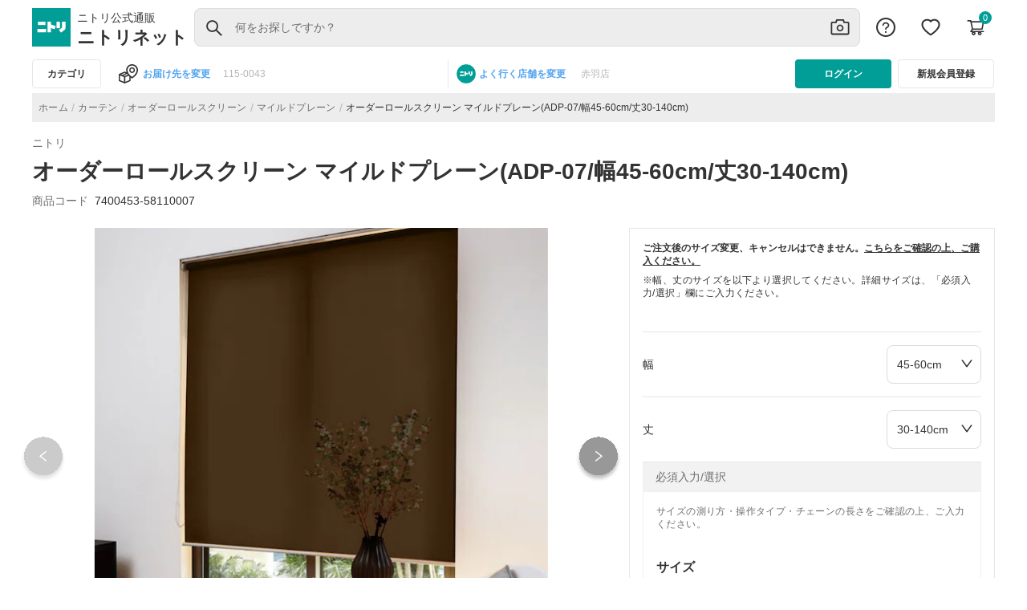

--- FILE ---
content_type: text/html; charset=utf-8
request_url: https://www.nitori-net.jp/ec/product/7400453-58110007s/
body_size: 4186
content:
<!DOCTYPE html>
<html lang="en">

<head>
  <script>window.buildTimeStamp = "20260114040433";</script>
  <meta charset="utf-8"/>
  <title>ニトリネット【公式】　家具・インテリア通販</title>
  <base href="/ec/"/>
  <meta name="viewport" content="width=device-width, initial-scale=1"/>
  <link rel="icon" type="image/x-icon" href="assets/icons/NITORI_LOGO.svg"/>
  <script type="text/javascript" id="jq-core" src="assets/js/jquery-3.2.1.min.js?ts=20260114040433" defer></script>
  <script type="text/javascript" id="jq-ui" src="assets/js/jquery-ui-1.12.1.min.js?ts=20260114040433" defer></script>
  <script>
    addEventListener("DOMContentLoaded", (event) => {
      const htmlQuerySel = document.querySelector("html")
      if (window.location.href?.includes("/feature")) {
        htmlQuerySel.classList.add("feature-event-visibility");
      }
    });
  </script>
   <script>
// function to return the build timestamp in required format (YYYYMMDDhhmmss)
    function getFormattedDate() {
      const now = new Date();
      const year = now.getFullYear();
      const month = String(now.getMonth() + 1).padStart(2, '0');
      const day = String(now.getDate()).padStart(2, '0');
      const hours = String(now.getHours()).padStart(2, '0');
      const minutes = String(now.getMinutes()).padStart(2, '0');
      const seconds = String(now.getSeconds()).padStart(2, '0');
      return `${year}${month}${day}${hours}${minutes}${seconds}`;
    }
    </script>
    <!-- TEMPLATE_ZETA_VOICE_STYLE_BLOCK_START -->
    <link rel="preload" href="https://cdn.voice.zetacx.net/static/customerqa/zv.cqa_list.css" as="style">
    <link rel="stylesheet" href="https://cdn.voice.zetacx.net/static/customerqa/zv.cqa_list.css" media="print" onload="this.media='all'">
    <!-- TEMPLATE_ZETA_VOICE_STYLE_BLOCK_END -->


    <link href="https://www.googletagmanager.com/gtag/js?id=GTM-NQK6FKHC" rel="preload" as="script">
    <link rel="dns-prefetch" href="https://www.googletagmanager.com/">
    <link rel="preconnect" href="https://www.googletagmanager.com" crossorigin="">
  <script>
    // Fallback getFormattedDate() timestamp if parsing fails
    const buildTimeStamp = window.buildTimeStamp || getFormattedDate();

    if (!document.getElementById('jq-core')) {
      const jQueryScript = document.createElement('script');
      jQueryScript.id = 'jq-core';
      jQueryScript.type = 'text/javascript';
      jQueryScript.async = false;
      jQueryScript.src = 'assets/js/jquery-3.2.1.min.js' +`?ts=${buildTimeStamp}`;
      jQueryScript.onerror = () => console.error('[boot] failed to load jQuery');
      document.head.appendChild(jQueryScript);

      const jQueryUIScript = document.createElement('script');
      jQueryUIScript.id = 'jq-ui';
      jQueryUIScript.type = 'text/javascript';
      jQueryUIScript.async = false;
      jQueryUIScript.src = 'assets/js/jquery-ui-1.12.1.min.js' +`?ts=${buildTimeStamp}`;
      jQueryUIScript.onerror = () => console.error('[boot] failed to load jQuery UI');
      document.head.appendChild(jQueryUIScript);
    }
  </script>

  <script>
    if (!window.location.href?.includes("/imageSearch")) {

      const rtoasterScript = document.createElement('script');
      rtoasterScript.type = 'text/javascript';
      rtoasterScript.id = 'RTA-001';
      rtoasterScript.src = 'https://rt.rtoaster.jp/Rtoaster.js';

      rtoasterScript.onload = function () {
        const rtoasterPopupScript = document.createElement('script');
        rtoasterPopupScript.type = 'text/javascript';
        rtoasterPopupScript.id = 'RTA-003';
        rtoasterPopupScript.src = 'https://js.rtoaster.jp/Rtoaster.Popup.js';
        document.getElementsByTagName('head')[0].appendChild(rtoasterPopupScript);
      };

      document.getElementsByTagName('head')[0].appendChild(rtoasterScript);

      if (!window.location.href?.includes("/cart")) {
        const pageViewScript = document.createElement('script');
        pageViewScript.type = 'text/javascript';
        pageViewScript.defer = true;
        pageViewScript.src = 'assets/js/page_view_event.js?'+`ts=${buildTimeStamp}`;
        document.getElementsByTagName('head')[0].appendChild(pageViewScript);
      }
    }
  </script>

  <script async="" src="/ecstatic/front/rtoaster/ruleBaseTrgtProd.js"></script>
  <script async="" src="/ecstatic/front/orderproduct/js/Curtain_TypeNavi.js"></script>
  <script async="" src="/ecstatic/front/orderproduct/js/OrderCurtainRailLengthChgCd.js"></script>
  <script async="" src="/ecstatic/front/orderproduct/js/smProjectIsolation.js"></script>

  <!-- TEMPLATE_SMART_EDIT_ALLOW_ORIGIN_START -->
    <script async="" type="text/javascript" id="smartedit-injector" src="assets/webApplicationInjector.js" data-smartedit-allow-origin="www-bo.nitori-net.jp:443, backoffice.cw70i4pffb-nitoricol1-p1-nat.model-t.cc.commerce.ondemand.com:443, backoffice.cw70i4pffb-nitoricol1-p1-public.model-t.cc.commerce.ondemand.com:443, www.nitori-net.jp:443"></script>
  <!-- TEMPLATE_SMART_EDIT_ALLOW_ORIGIN_END -->

  <!-- TEMPLATE_OCC_BASE_URL_BLOCK_START -->
  <meta name="occ-backend-base-url" content="https://www.nitori-net.jp"/>
  <!-- TEMPLATE_OCC_BASE_URL_BLOCK_END -->

  <script>
    if (!window.location.href?.includes("/imageSearch")) {
      window.nnet_dataLayer = window.nnet_dataLayer || [];
      (function () {
        var gaCookie = document.cookie.match(/_ga=([^;]*)/);
        return gaCookie ? gaCookie[1] : null;
      })();
    }

  </script>
  <meta http-equiv="Content-Security-Policy" content="frame-src 'self' *.youtube.com *.unisize.makip.co.jp/ *.twitter.com/ *.fraudprevention.jp/ *.buyee.jp/ *.doubleclick.net/ *.creativecdn.com/ *.googletagmanager.com/ *.criteo.com/ *.criteo.net/ *.line-scdn.net *.facebook.net *.tiktok.com *.tigmedia.jp/ tigmedia.jp/ *.nitori-net.jp/ *.line.me/ *.microad.jp/ *.google.com/ t3.gstatic.com/ *.facebook.com;
    script-src 'self' 'unsafe-inline' 'unsafe-eval' *.buyee.jp/  *.googletagmanager.com/  *.staff-start.com/ *.rtoaster.jp/  *.unisize.makip.co.jp/ *.fraudprevention.jp/ *.ads-twitter.com/ *.line-scdn.net/ *.facebook.net/ *.tiktok.com/ blob: https://*.go-mpulse.net *.tigmedia.jp/ *.google.com/ t3.gstatic.com/;
    script-src-elem 'self' 'unsafe-inline' *.buyee.jp/ *.googletagmanager.com/ *.staff-start.com/ *.rtoaster.jp/  *.unisize.makip.co.jp/ *.fraudprevention.jp/ *.twitter.com/ *.cc.commerce.ondemand.com/ *.criteo.com/ *.gsspat.jp/ *.tigmedia.jp/ *.clarity.ms/ *.im-apps.net/ *.rmp.rakuten.com/ *.test-nitori-net.jp/ *.nakanohito.jp/ *.youtube.com https://tig-contents.com/ *.doubleclick.net/ *.jsdelivr.net/ *.ads-twitter.com/ *.line-scdn.net/ *.facebook.net/ *.tiktok.com/ https://paid.jp/ *.uncn.jp/ *.yimg.jp/ *.bing.com/ *.smartnews-ads.com/ *.microad.jp/ *.teads.tv/ *.ad-stir.com/ *.deca.cloud/ *.yahoo.co.jp/ *.googleadservices.com/ *.criteo.net *.nitori-net.jp/ *.mercari.com/ *.fout.jp/ *.gdxtag.com/ *.gstatic.com/ tags.creativecdn.com/ *.datadoghq.com/ www.datadoghq-browser-agent.com/ https://*.go-mpulse.net *.google.com/ t3.gstatic.com/  https://s.pinimg.com/ct/core.js *.facebook.com https://s.pinimg.com/;
    ">

<link rel="stylesheet" href="styles.f0443f4ed642017a.css">
<script nonce="24358a8f179a4521648e51905ec64598">(window.BOOMR_mq=window.BOOMR_mq||[]).push(["addVar",{"rua.upush":"false","rua.cpush":"false","rua.upre":"false","rua.cpre":"false","rua.uprl":"false","rua.cprl":"false","rua.cprf":"false","rua.trans":"","rua.cook":"false","rua.ims":"false","rua.ufprl":"false","rua.cfprl":"false","rua.isuxp":"false","rua.texp":"norulematch","rua.ceh":"false","rua.ueh":"false","rua.ieh.st":"0"}]);</script>
<script nonce="24358a8f179a4521648e51905ec64598">!function(){function o(n,i){if(n&&i)for(var r in i)i.hasOwnProperty(r)&&(void 0===n[r]?n[r]=i[r]:n[r].constructor===Object&&i[r].constructor===Object?o(n[r],i[r]):n[r]=i[r])}try{var n=decodeURIComponent("%7B%20%22Akamai%22%3A%20%7B%20%22enabled%22%3A%20false%20%7D%20%7D");if(n.length>0&&window.JSON&&"function"==typeof window.JSON.parse){var i=JSON.parse(n);void 0!==window.BOOMR_config?o(window.BOOMR_config,i):window.BOOMR_config=i}}catch(r){window.console&&"function"==typeof window.console.error&&console.error("mPulse: Could not parse configuration",r)}}();</script>
                              <script nonce="24358a8f179a4521648e51905ec64598">!function(e){var n="https://s.go-mpulse.net/boomerang/";if("False"=="True")e.BOOMR_config=e.BOOMR_config||{},e.BOOMR_config.PageParams=e.BOOMR_config.PageParams||{},e.BOOMR_config.PageParams.pci=!0,n="https://s2.go-mpulse.net/boomerang/";if(window.BOOMR_API_key="8M9K6-7DFRH-N7DCA-LWABL-2RH2X",function(){function e(){if(!o){var e=document.createElement("script");e.id="boomr-scr-as",e.src=window.BOOMR.url,e.async=!0,i.parentNode.appendChild(e),o=!0}}function t(e){o=!0;var n,t,a,r,d=document,O=window;if(window.BOOMR.snippetMethod=e?"if":"i",t=function(e,n){var t=d.createElement("script");t.id=n||"boomr-if-as",t.src=window.BOOMR.url,BOOMR_lstart=(new Date).getTime(),e=e||d.body,e.appendChild(t)},!window.addEventListener&&window.attachEvent&&navigator.userAgent.match(/MSIE [67]\./))return window.BOOMR.snippetMethod="s",void t(i.parentNode,"boomr-async");a=document.createElement("IFRAME"),a.src="about:blank",a.title="",a.role="presentation",a.loading="eager",r=(a.frameElement||a).style,r.width=0,r.height=0,r.border=0,r.display="none",i.parentNode.appendChild(a);try{O=a.contentWindow,d=O.document.open()}catch(_){n=document.domain,a.src="javascript:var d=document.open();d.domain='"+n+"';void(0);",O=a.contentWindow,d=O.document.open()}if(n)d._boomrl=function(){this.domain=n,t()},d.write("<bo"+"dy onload='document._boomrl();'>");else if(O._boomrl=function(){t()},O.addEventListener)O.addEventListener("load",O._boomrl,!1);else if(O.attachEvent)O.attachEvent("onload",O._boomrl);d.close()}function a(e){window.BOOMR_onload=e&&e.timeStamp||(new Date).getTime()}if(!window.BOOMR||!window.BOOMR.version&&!window.BOOMR.snippetExecuted){window.BOOMR=window.BOOMR||{},window.BOOMR.snippetStart=(new Date).getTime(),window.BOOMR.snippetExecuted=!0,window.BOOMR.snippetVersion=12,window.BOOMR.url=n+"8M9K6-7DFRH-N7DCA-LWABL-2RH2X";var i=document.currentScript||document.getElementsByTagName("script")[0],o=!1,r=document.createElement("link");if(r.relList&&"function"==typeof r.relList.supports&&r.relList.supports("preload")&&"as"in r)window.BOOMR.snippetMethod="p",r.href=window.BOOMR.url,r.rel="preload",r.as="script",r.addEventListener("load",e),r.addEventListener("error",function(){t(!0)}),setTimeout(function(){if(!o)t(!0)},3e3),BOOMR_lstart=(new Date).getTime(),i.parentNode.appendChild(r);else t(!1);if(window.addEventListener)window.addEventListener("load",a,!1);else if(window.attachEvent)window.attachEvent("onload",a)}}(),"".length>0)if(e&&"performance"in e&&e.performance&&"function"==typeof e.performance.setResourceTimingBufferSize)e.performance.setResourceTimingBufferSize();!function(){if(BOOMR=e.BOOMR||{},BOOMR.plugins=BOOMR.plugins||{},!BOOMR.plugins.AK){var n=""=="true"?1:0,t="",a="clmnmsqx3tmim2llmcia-f-1c674e364-clientnsv4-s.akamaihd.net",i="false"=="true"?2:1,o={"ak.v":"39","ak.cp":"1857673","ak.ai":parseInt("1123440",10),"ak.ol":"0","ak.cr":9,"ak.ipv":4,"ak.proto":"h2","ak.rid":"c60112b4","ak.r":47605,"ak.a2":n,"ak.m":"a","ak.n":"essl","ak.bpcip":"18.216.214.0","ak.cport":51450,"ak.gh":"23.45.126.197","ak.quicv":"","ak.tlsv":"tls1.3","ak.0rtt":"","ak.0rtt.ed":"","ak.csrc":"-","ak.acc":"","ak.t":"1768644752","ak.ak":"hOBiQwZUYzCg5VSAfCLimQ==G7XmsuDdaj5mbUvDjF9A/AjVVme2VoFt0NjSEW935TIPEtLC1CIw65MiThPIl6/BTlNjUX1T4ccKvyV32umWhkvGC8gAmWvsBt/ETNlXXPp9mTNKIBEuOsS8hMntotkaBFxmAppWFcw0ah0//wrUO/CKzAQzx6euZpWApybSuc4Ny2dL2H3p314dmkVwW67UCB4S/z+n4K2s9XwSZhiJ3spELRZSrQX9pI1qGTqL+xnd05xAKWTWG1gZdJA637sbmbE0jURaLUHopGbhZxUeDHnQGf45y59MbpRldIwCTiTnnpK2PC47nH4zC/KVs1eeTmKFx3xB1Z/z/watMX/nLHOEhVhbQiukUt8FfCwae8qkDNtk6nZlZb+j9w7PqcArLevViEWNVFjy6GajxJBWSI2ZM2llvcwOyQHr3Znc5/o=","ak.pv":"65","ak.dpoabenc":"","ak.tf":i};if(""!==t)o["ak.ruds"]=t;var r={i:!1,av:function(n){var t="http.initiator";if(n&&(!n[t]||"spa_hard"===n[t]))o["ak.feo"]=void 0!==e.aFeoApplied?1:0,BOOMR.addVar(o)},rv:function(){var e=["ak.bpcip","ak.cport","ak.cr","ak.csrc","ak.gh","ak.ipv","ak.m","ak.n","ak.ol","ak.proto","ak.quicv","ak.tlsv","ak.0rtt","ak.0rtt.ed","ak.r","ak.acc","ak.t","ak.tf"];BOOMR.removeVar(e)}};BOOMR.plugins.AK={akVars:o,akDNSPreFetchDomain:a,init:function(){if(!r.i){var e=BOOMR.subscribe;e("before_beacon",r.av,null,null),e("onbeacon",r.rv,null,null),r.i=!0}return this},is_complete:function(){return!0}}}}()}(window);</script></head>

<body>
  <!-- Google Tag Manager (noscript) --> <noscript><iframe
      src="https://www.googletagmanager.com/ns.html?id=GTM-NQK6FKHC" height="0" width="0"
      style="display:none;visibility:hidden"></iframe></noscript> <!-- End Google Tag Manager (noscript) -->
  <app-root></app-root>
  <script>
    const path = window.location.pathname;
    const isCheckoutScreen = window.location.pathname === "/ec/checkout/" || window.location.pathname === "/ec/checkout";
    const pathBlockGTM = [
      "/ec/brands/decohome", "/ec/brands/decohome/",
      "/ec/brands/nplus", "/ec/brands/nplus/",
      "/ec/brands/business", "/ec/brands/business/"
    ]
    const isBlockGTM = pathBlockGTM.includes(path);
    const prefixBrandsFeaturePages = [
      "/ec/brands/decohome/feature",
      "/ec/brands/nplus/feature",
      "/ec/brands/business/feature"
    ]
    const checkIsBrandsFeaturePage = prefixBrandsFeaturePages.some(prefix => path.startsWith(prefix));

    if (!window.location.href?.includes("/imageSearch") && !window.location.href?.includes("/ec/product")
      && !window.location.href?.includes("/ec/cart") && !isCheckoutScreen && !window.location.pathname?.startsWith("/ec/feature")
      && !window.location.pathname?.includes("/ec/search")&& !window.location.pathname?.endsWith("/ec/") && !window.location.pathname?.startsWith("/ec/cat") && !isBlockGTM && !checkIsBrandsFeaturePage) {
      const buildTimeStamp = window.buildTimeStamp || getFormattedDate();
      const GTMScript = document.createElement('script');
      GTMScript.type = 'text/javascript';
      GTMScript.defer = true;
      GTMScript.src = 'assets/js/gtm_snippet.js?'+`ts=${buildTimeStamp}`;
      document.getElementsByTagName('head')[0].appendChild(GTMScript);
    }
  </script>
<script src="runtime.11c35e5e2f881d10.js" type="module"></script><script src="polyfills.03b0beba31cb1d19.js" type="module"></script><script src="scripts.fabbe791bff198aa.js" defer></script><script src="vendor.4adc22c45576de25.js" type="module"></script><script src="main.fd0c41b5be5b6fbf.js" type="module"></script><script type="text/javascript"  src="/Eygpuu/_aab5/UCbXc/OQ/miOwcbkiVuYmkNa7/Dmt0/fAZeKzUv/YH0B"></script></body>

</html>


--- FILE ---
content_type: text/html
request_url: https://www.nitori-net.jp/ecstatic/front/orderproduct/c1//com/html/MeasureBanner_RollScreen_Blind.html
body_size: -16
content:
<style type="text/css">
#saisun{ clear:both; margin:40px 0;}
#saisun img{width: 100%; max-width:350px;}
@media screen and (max-width:480px){/* スマホ */
#saisun{clear:both; margin:20px 2%;}
}
</style>

<div id="saisun">
<a href="/ecstatic/front/orderproduct/c1/com/pdf/saisun.pdf" target="_blank"><img src="/ecstatic/front/orderproduct/c1/com/images/oderCtenpoBNR.png" alt="詳しいご説明はお近くのニトリ店舗でも！" /></a></div>


--- FILE ---
content_type: text/html
request_url: https://www.nitori-net.jp/ecstatic/front/orderproduct/c1//order_roll_screen/html/MatrixCss_OrderBlind_OrderRollScreen.html
body_size: 627
content:
<style type="text/css">
.matrix { width:98%; font-size:0.9em; line-height:1.2em; margin:12px 0;}
.matrix .caption {
    cursor: pointer;
    padding: 10px 40px 10px 10px;
    font-weight: bold;
    background: #c8e8e6;
    position: relative;
    border-radius: 3px;
}
.matrix .caption:after {
    flex-shrink: 0;
    width: 1em;
    height: 1em;
    display: inline-block;
    vertical-align: middle;
    font-family: 'icon';
    font-style: normal;
    font-weight: normal;
    font-variant: normal;
    line-height: 1;
    letter-spacing: 0;
    text-transform: none;
    pointer-events: none;
    speak: none;
    -webkit-font-smoothing: antialiased;
    -moz-osx-font-smoothing: grayscale;
    content: '\EA02';
    font-size: 1.4rem;
    transition: transform 0.3s;
    color: #009e96;
    right: 5px;
    top: 50%;
    transform: translate(-50%, -50%);
    position: absolute;
}
.matrix .caption.active:after {
    transform: translate(-50%, -50%) rotate(180deg);
}
.matrix table,.matrix tbody { max-width:100%; border-collapse:collapse; table-layout:fixed;}
.matrix table {display: none;}
.matrix table.disp {display: block;}
.matrix th{
width: 11%;
padding: 6px;
vertical-align: top;
color: #333;
background-color: #eee;
border: 1px solid #b9b9b9;
word-break: break-all;
vertical-align: middle;
}
.matrix th img{width:50%;max-width: 50px;}
.matrix td{
padding: 6px;
text-align: right;
background-color: #fff;
border: 1px solid #b9b9b9;
word-break:keep-all;

}
.matrix .red {color:#f00;}
.matrix .blue {color:#00f;}
.matrix caption { text-align:left; font-weight:bold;}
.matrix caption em{ float:right; font-style:normal; font-size:0.8em; margin-top:0.5em; font-weight:normal;}
.matrix p {margin-top:10px; line-height:1.5;}
.cm {display: block;}
@media screen and (max-width:1024px){
.matrix th img {width: 30%;}
}
@media screen and (max-width:900px){
.matrix th img {width: 40%;}
}
@media screen and (max-width:768px){
.matrix th img {width: 50%;}
}
@media screen and (max-width:720px){
.cm {display: inline-block;}
}
@media screen and (max-width:700px){
.matrix th img {width: 60%;}
}
@media screen and (max-width:650px){
.matrix th img {width: 70%;}
}
@media screen and (max-width:600px){
.matrix th img {width: 30%;}
}
@media screen and (max-width:540px){
.matrix th img {width: 40%;}
.cm {display: block;}
}
@media screen and (max-width:480px){
.matrix th,.matrix th{padding: 2px;}
}
@media screen and (max-width:420px){
.matrix th img {width: 50%;}
}
@media screen and (max-width:375px){
.matrix th img {width: 60%;}
}
@media screen and (max-width:350px){
.matrix th img {width: 70%;}
}
@media screen and (max-width:320px){
.matrix th img {width: 90%;}
}
</style>
<script type="text/javascript">
$(function() {
  $(".matrix .caption").on("click", function() {
     var accordionId = $(this).attr("accordion-id");
     var matrix = $("#"+accordionId);
     $(matrix).hasClass("disp") ? $(matrix).removeClass("disp") : $(matrix).addClass("disp");
     $(this).hasClass("active") ? $(this).removeClass("active") : $(this).addClass("active");
  });
});
</script>


--- FILE ---
content_type: text/html
request_url: https://www.nitori-net.jp/ecstatic/front/orderproduct/c1//order_roll_screen/html/Matrix_Mildplane.html
body_size: 680
content:
<style type="text/css">
@media screen and (max-width:429px) {
  .matrix table {
    overflow-x: scroll;
    white-space: nowrap;
    display: block;
  }
}
@media screen and (min-width:430px) and (max-width:440px) {
  .matrix table {
    display: table;
    overflow-x: scroll;
    white-space: nowrap;
  }
}
.cap{
  display: flex;
  justify-content: end;
  color: #6d6d6d !important;
  font-family: "Hiragino Sans", "Hiragino Kaku Gothic ProN", "Helvetica Neue", "Helvetica", "Arial", "Meiryo", "Yu Gothic", sans-serif;
  font-size: 12px;
  font-style: normal;
  font-weight: 400;
  line-height: 16px;
  letter-spacing: 0.4px;
  margin-bottom: 8px;
}
.matrix table{
  margin-bottom: 8px;
}
</style>
<div class="matrix">
<div class="title-S static_gap" accordion-id="matrix-mildplane">
マイルドプレーンシリーズ価格表
</div>
<caption><em class="cap text-right"><!--<span class="red">以下、通常価格より10％割引　</span>-->※単位:円(税込)</em></caption>
<table cellspacing="0" cellpadding="0" id="matrix-mildplane">
  <tr class="caption-MB">
    <th class="sticky left"><img src="/ecstatic/front/orderproduct/c1/order_roll_screen/images/matrixWH.png" alt="幅／丈" width="32px" height="32px"/></th>
    <th>45-60<span class="cm">cm</span></th>
    <th>61-90<span class="cm">cm</span></th>
    <th>91-130<span class="cm">cm</span></th>
    <th>131-180<span class="cm">cm</span></th>
    <th>181-200<span class="cm">cm</span></th>
  </tr>
  <tr class="caption-M">
    <th class="sticky left">30-140<span class="cm">cm</span></th>
    <td><span class="static_red">*</span>8,000</td>
    <td>9,100</td>
    <td>11,200</td>
    <td>12,600</td>
    <td>14,600</td>
  </tr>
  <tr class="caption-M">
    <th class="sticky left">141-180<span class="cm">cm</span></th>
    <td><span class="static_red">*</span>9,100</td>
    <td>9,400</td>
    <td>11,700</td>
    <td>12,800</td>
    <td>15,900</td>
  </tr>
    <tr class="caption-M">
    <th class="sticky left">181-220<span class="cm">cm</span></th>
    <td>-</td>
    <td><span class="static_red">*</span>10,700</td>
    <td>12,800</td>
    <td>13,800</td>
    <td>17,000</td>
  </tr>
    <tr class="caption-M">
    <th class="sticky left">221-250<span class="cm">cm</span></th>
    <td>-</td>
    <td><span class="static_red">*</span>11,700</td>
    <td>13,800</td>
    <td>14,900</td>
    <td>18,000</td>
  </tr>
</table>
<p class="body-S">【製作可能サイズ】<br />
○スプリング式、チェーン式共に、丈は幅の3倍が限度になります。<br />
<span class="static_red">*</span>の範囲には、丈に制限がありますのでご注意ください。</p>
</div>


--- FILE ---
content_type: text/html
request_url: https://www.nitori-net.jp/ecstatic/front/orderproduct/c4//order_roll_screen/html/OperationDescription_AType.html
body_size: 3484
content:
<style type="text/css">
.g-layout-easyorder .accordion-box h3 a.curPo{ cursor: pointer; font-weight: 700;}
.accordion-box .accordion-block{ display: none;}
.accordion-box .accordion-block.disp{ display: block;}

.nSize {
	margin-bottom: 50px;
	padding: 0 10px;
}
.nSize ul {
	display: flex;
  margin: 10px 0;
}
.nSize li {
	padding: 10px;
	flex: 1;
}
.nSize b {
	display: block;
	color: #009e96;
	margin: 10px 0;
}

.nSize li strong {
	display: block;
}
.nSize li img {margin: 10px 0;}

.nSize .sm {
	font-size: 12px;
}

.nSize h4 {
  color: #009e96;
  background: #e9f5f4;
  padding: 5px;
}
.nSize h4.pull {
  background: #f2f2f2;
  color:#6d6d6d;
  padding: 8px 16px;
}

/*表*/
.nSize table {
	border-collapse: collapse;
	margin: 10px;
}
.nSize table th {
	padding: 8px 15px;
	text-align: center;
	border: 1px solid #b3b3b3;
	background: #f2f2f2;
}
.nSize table td {
	padding: 8px 15px;
	border: 1px solid #b3b3b3;
	text-align: center;
}

/* youtube
----------------------------*/
#youtube-video {
  width: 50%;
  margin: auto;
}
.youtube {
	width: 100%;
	position: relative;
	padding-top: 56.25%;
}
.youtube iframe {
	position: absolute;
	top: -1px;
	left: 0;
	width: 100% !important;
	height: 100% !important;
	display: inline !important;
}

@media screen and (max-width:720px){
  .nSize ul {
		display: block;
	}
	.nSize li b br {display: none;}
	.nSize .nCaution img {
		width: 80%;
		margin: 10px auto;
	}
  #youtube-video {
  width: 100%;
  }
  .nSize table {
	margin: 10px 0px;
  }
}
.border-none{
  border:none !important;
}
.small_txt{
  color: #333333;
}
</style>




<div id="accordion" class="accordion-box">

  <h3 id="roll01" accordion-id="ac_01"><a class="curPo title-S">サイズの決め方</a></h3>
  <div class="accordion-block" id="ac_01">
      <div class="nSize">
        <ul>
          <li class="title-M"><b class="title-image">窓枠の内側に取付ける場合</b>
            <ul>
              <li><img class="lozad" src="/ecstatic/front/orderproduct/c4/order_roll_screen/images/a_type/size01.gif" width="420" height="350" alt="" /></li>
              <li><img class="lozad" src="/ecstatic/front/orderproduct/c4/order_roll_screen/images/a_type/size02.gif" width="420" height="350" alt="" /></li>
            </ul>
            <p class="title-S">・幅（W）、丈（H）とも窓枠の内のり寸法から1cm程度差し引いた寸法</p>
            <p class="title-S">・丈（H）はローラーパイプ上端からウエイトバー下部までの寸法</p>
          </li>
          <li class="title-M"><b class="title-image">窓枠の外側に取付ける場合</b>
            <ul>
              <li><img class="lozad" src="/ecstatic/front/orderproduct/c4/order_roll_screen/images/a_type/size03.gif" width="420" height="350" alt="" /></li>
              <li><img class="lozad" src="/ecstatic/front/orderproduct/c4/order_roll_screen/images/a_type/size04.gif" width="420" height="350" alt="" /></li>
            </ul>
            <p class="title-S">・幅（W）、丈（H）とも窓枠の外のり寸法以上</p>
            <p class="title-S">・丈（H）はローラーパイプ上端からウエイトバー下部までの寸法</p>
          </li>
        </ul>
      </div>


      <div class="youtube-wrapper" id="youtube-video">
        <div class="youtube">
          <iframe src="//www.youtube.com/embed/P3oTBJdVYVs?rel=0&enablejsapi=1" frameborder="0" allowfullscreen></iframe>
        </div>
      </div>

  </div>


  <h3 id="roll02" accordion-id="ac_02"><a class="curPo title-S">操作タイプ</a></h3>
  <div class="accordion-block" id="ac_02">
    <div class="nSize">
      <b class="pullcord-section">プルコード（スプリング）タイプ</b>
      <b class="title-image">全体図</b>
      <ul>
        <li><img class="lozad" src="/ecstatic/front/orderproduct/c4/order_roll_screen/images/a_type/sousa01.gif" width="420" height="350" alt="" /></li>
        <li class="title-S">①サイドホルダーセット（左）②ブラケット③セットバー④検査シール⑤サイドホルダーセット（右）⑥スピード調整ダイヤル⑦ローラーパイプ⑧スクリーン⑨ウエイトバーキャップ⑩ウエイトバー⑪プルコード⑫プルボール⑬メンテナンスシール</li>
      </ul>
      <b class="title-image">取付けブラケット</b>
      <ul>
        <li class="title-M">[寸法図]<img class="lozad" src="/ecstatic/front/orderproduct/c4/order_roll_screen/images/a_type/sousa02.gif" width="420" height="249" alt="" /></li>
        <li class="title-S">
          <span class="title-M">[必要数]</span>
          <table class="title-S">
            <tr><th class="title-M">製品幅 </th><th class="title-M">ブラケット必要数</th></tr>
            <tr><td>45～130cm</td><td>2個</td></tr>
            <tr><td>131～200cm</td><td>3個</td></tr>
          </table>
        </li>
      </ul>
      <b class="title-image">製品幅とスクリーン幅</b>
      <ul>
        <li>
          <img class="lozad" src="/ecstatic/front/orderproduct/c4/order_roll_screen/images/a_type/sousa03.gif" width="420" height="350" alt="" /></li>
        <li class="title-S">W=製品幅、S=スクリーン幅</li>
      </ul>
      <ul>
        <li class="title-S"><b class="title-image">製品幅とスクリーン幅の差</b>
          <p>W-S=約30mm</p>
          <p>（左ダイヤル側：約20mm、逆側：約10mm）</p>
        </li>
        <li class="title-S"><b class="title-image">プルコードの長さ</b>85cm</li>
      </ul>
    </div>

    <div class="nSize">
      <b class="chain-section">チェーンタイプ</b>
      <b class="title-image">全体図</b>
      <ul>
        <li><img class="lozad" src="/ecstatic/front/orderproduct/c4/order_roll_screen/images/a_type/sousa04.gif" width="420" height="350" alt="" /></li>
        <li class="title-S">①サイドホルダーセット（左）②ブラケット③セットバー④検査シール⑤サイドホルダーセット（右）⑥チェーンカバー⑦ローラーパイプ⑧スクリーン⑨コネクタ（逆巻き防止用）⑩ボールチェーン⑪コネクタ（上限位置設定用）⑫分離コネクタ⑬コードクリップ⑭ウエイトバーキャップ⑮ウエイトバー⑯メンテナンスシール</li>
      </ul>
      <b class="title-image">取付けブラケット</b>
      <ul>
        <li class="title-M">[寸法図]<img class="lozad" src="/ecstatic/front/orderproduct/c4/order_roll_screen/images/a_type/sousa02.gif" width="420" height="249" alt="" /></li>
        <li class="title-M">[必要数]
          <table class="multiCell title-S">
            <tr><th class="title-M">製品幅 </th><th class="title-M">ブラケット必要数</th></tr>
            <tr><td>45～130cm</td><td>2個</td></tr>
            <tr><td>131～200cm</td><td>3個</td></tr>
          </table>
        </li>
      </ul>
      <b class="title-image">製品幅とスクリーン幅</b>
      <ul>
        <li><img class="lozad" src="/ecstatic/front/orderproduct/c4/order_roll_screen/images/a_type/sousa05.gif" width="420" height="350" alt="" /></li>
        <li class="title-S">W=製品幅、S=スクリーン幅</li>
      </ul>
      <ul>
        <li class="title-S"><b class="title-image">製品幅とスクリーン幅の差</b>
          <p>W-S=約30mm</p>
          <p>（操作側：約20mm、逆側：約10mm）</p>
        </li>
        <li class="title-S">
          <b class="title-image">ボールチェーンの長さ</b><span class="body-M small_txt"> ※下記表参照</span>
        </li>
      </ul>
    </div>

  </div>


  <h3 id="roll03" accordion-id="ac_03"><a class="curPo title-S">ボールチェーンの長さについて　  ボールチェーンの制作最大長さ　350cm</a></h3>
  <div class="accordion-block" id="ac_03">
    <div class="nSize">
      <b class="border-none title-section">製品高さにより決定</b>
      <table>
        <tbody class="title-S">
          <tr class="title-M">
            <th>製品高さ（H）</th>
            <th>ボールチェーンの長さ</th>
            <th>製品高さ（H）</th>
            <th>ボールチェーンの長さ</th>
          </tr>
          <tr>
            <td>～80cm</td>
            <td>65cm</td>
            <td>141～160cm</td>
            <td>130cm</td>
          </tr>
          <tr>
            <td>81～100cm</td>
            <td>75cm</td>
            <td>161～180cm</td>
            <td>140cm</td>
          </tr>
          <tr>
            <td>101～120cm</td>
            <td>90cm</td>
            <td>181～220cm</td>
            <td>160cm</td>
          </tr>
              <tr>
            <td>121～140cm</td>
            <td>110cm</td>
            <td>221～250cm</td>
            <td>180cm</td>
          </tr>
        </tbody>
      </table>

      <p class="body-M small_txt">※高窓等製品高さよりも高い位置に取り付ける場合は、チェーンの長さを1cm単位でご指定ください。</p>
    </div>

  </div>



  <h3 id="roll04" accordion-id="ac_04"><a class="curPo title-S">操作方法</a></h3>
  <div class="accordion-block" id="ac_04">

    <div class="nSize">
      <b class="pullcord-section">プルコードタイプ</b>
      <ul>
        <li class="title-S"><b class="title-image">スクリーンの降ろし方</b>
          <p>スクリーンを下に引き、手を離すとクラッチがかかり止まります。</p>
          <img class="lozad" src="/ecstatic/front/orderproduct/c4/order_roll_screen/images/a_type/sousaH01.gif" width="420" height="350" alt="" />
        </li>
        <li class="title-S"><b class="title-image">スクリーンの上げ方</b>
          <p>スクリーンを3～4cm下に引き、手を離すとクラッチが外れ上がります。</p>
          <img class="lozad" src="/ecstatic/front/orderproduct/c4/order_roll_screen/images/a_type/sousaH02.gif" width="420" height="350" alt="" />
        </li>
      </ul>

      <p class="body-M small_txt">※スクリーンの上昇と停止は交互に作動します。</p>
    </div>

    <div class="nSize">
      <b class="chain-section">チェーンタイプ</b>
      <ul>
        <li class="title-S"><b class="title-image">スクリーンの降ろし方</b>
          <p>奥のボールチェーンを引いてください。</p>
          <img class="lozad" src="/ecstatic/front/orderproduct/c4/order_roll_screen/images/a_type/sousaH03.gif" width="420" height="450" alt="" />
        </li>
        <li class="title-S"><b class="title-image">スクリーンの上げ方</b>
          <p>手前のボールチェーンを引いてください。</p>
          <img class="lozad" src="/ecstatic/front/orderproduct/c4/order_roll_screen/images/a_type/sousaH04.gif" width="420" height="450" alt="" />
        </li>
      </ul>
    </div>

  </div>

  <h3 id="roll05" accordion-id="ac_05"><a class="curPo title-S">取付け方</a></h3>
  <div class="accordion-block" id="ac_05">

    <div class="nSize">
      <b class="title-image">天井付けの場合</b>
        <ul>
          <li class="title-S">①ブラケット取付位置は両端から約4～7cm内側が適当です。3個の場合はその間に等間隔に取付けてください。
          <img class="lozad" src="/ecstatic/front/orderproduct/c4/order_roll_screen/images/a_type/torituke01.gif" width="420" height="300" alt="" />
          </li>
          </li>
          <li class="title-S">②ブラケットを窓枠などに取付けてください。</li>
        </ul>
        <ul>
          <li class="title-S">③セットバーをブラケットの仮止めフックにかけ、押して固定させてください。
          <img class="lozad" src="/ecstatic/front/orderproduct/c4/order_roll_screen/images/a_type/torituke02.gif" width="420" height="300" alt="" />
          </li>
          <li class="title-S">■天井付けの側面図
            <img class="lozad" src="/ecstatic/front/orderproduct/c4/order_roll_screen/images/a_type/torituke05.gif" width="420" height="300" alt="" />

          <p class="title-S">巻径の寸法値はスクリーンの種類、製品の丈により異なります。
              また、スクリーンの巻かれ方などにより多少異なります。<br>
              <span class="body-M small_txt"> ※（　）内の数値はチェーンタイプの場合</span></p>
          </li>
        </ul>
    </div>

    <div class="nSize">
      <b class="title-image">正面付けの場合</b>
      <ul>
        <li class="title-S">①ブラケット取付位置は両端から約4～7cm内側が適当です。3個の場合はその間に等間隔に取付けてください。
          <img class="lozad" src="/ecstatic/front/orderproduct/c4/order_roll_screen/images/a_type/torituke03.gif" width="420" height="300" alt="" />
        </li>
        <li class="title-S">②ブラケットを窓枠などに取付けてください。</li>
      </ul>
      <ul>
        <li class="title-S">③セットバーをブラケットの仮止めフックにかけ、押して固定させてください。
          <img class="lozad" src="/ecstatic/front/orderproduct/c4/order_roll_screen/images/a_type/torituke04.gif" width="420" height="300" alt="" />
        </li>
        <li class="title-S">■正面付けの側面図
          <img class="lozad" src="/ecstatic/front/orderproduct/c4/order_roll_screen/images/a_type/torituke06.gif" width="420" height="300" alt="" />
          <p>巻径の寸法値はスクリーンの種類、製品の丈により異なります。
            また、スクリーンの巻かれ方などにより多少異なります。<br>
            <span class="body-M small_txt"> ※（　）内の数値はチェーンタイプの場合<span></p>
        </li>
      </ul>
    </div>

    <div class="nSize">
      <b class="title-image">カーテンレールに取付ける場合</b>
      <ul>
        <li class="title-S">①カーテンレール取付け金具とブラケットを小ネジでゆるく仮止めします。
          <img class="lozad" src="/ecstatic/front/orderproduct/c4/order_roll_screen/images/a_type/torituke07.gif" width="420" height="300" alt="" />
        </li>
        <li class="title-S">②カーテンレールのキャップを外してランナーを抜き取ったあと、①をレールの溝に入れ左右のバランスを見て小ネジを締めて固定します。</li>
      </ul>
      <ul>
        <li class="title-S">③ヘッドボックス（本体）を、固定したブラケットに取付けます（天井付けの場合をご覧下さい）。
          <img class="lozad" src="/ecstatic/front/orderproduct/c4/order_roll_screen/images/a_type/torituke08.gif" width="420" height="300" alt="" />
        </li>
        <li></li>
      </ul>
    </div>
  </div>


  <h3 id="roll06" accordion-id="ac_06"><a class="curPo title-S">スクリーンの洗濯方法</a></h3>
  <div class="accordion-block" id="ac_06">
    <div class="nSize">
      <b class="title-image">スクリーンの取外し方</b>
      <ul>
        <li class="title-S">広い台の上などで、スクリーンを全て引出して、スクリーンを止めてください。スクリーン側のファスナー部（A）をめくりパイプ側のファスナー部（A）をめくりパイプ側のファスナー（B）から外してください。<br>
            この際、パイプが回り、中のスプリングの設定が解除にならないように気を付けてください。スプリングの設定が解除されてしまった場合は取扱説明書を参照ください。
        </li>
        <li><img class="lozad" src="/ecstatic/front/orderproduct/c4/order_roll_screen/images/a_type/wash01.gif" width="420" height="350" alt="" />
        </li>
      </ul>
      <b class="title-image">スクリーンの洗濯方法</b>
      <ul>
        <li class="title-S">
          <p>①弱洗いで他の物とは別に洗ってください。<br>②脱水は約30秒行ってください。<br>③脱水後アイロンを中温で当布をしてかけてください。</p>
          <p class="body-M small_txt">※アイロンは横（幅）方向にかけるとシワが伸び美しく仕上がります。また、スクリーン上端の樹脂部分にはアイロンをかけないでください。</p>
        </li>
      </ul>
      <b class="title-image">スクリーンの取付け方</b>
      <ul class="title-S">
        <li>スクリーン側のファスナー（A）を、パイプ側のファスナー（B）に指で押し込みながら、はめ込んでください。</li>
        <li><img class="lozad" src="/ecstatic/front/orderproduct/c4/order_roll_screen/images/a_type/wash02.gif" width="420" height="350" alt=""  />
        </li>
      </ul>
      <p class="body-M small_txt">※スクリーンの上下・表裏を間違えないように注意してください。</p>
      <p><img class="lozad" src="/ecstatic/front/orderproduct/c4/order_roll_screen/images/a_type/wash03.gif" width="420" height="350" alt="" />
      </p>
      <p class="title-S">ファスナーは、指で端から押しながら、スライドさせて反対側まではめてください。<br>
        <span class="body-M small_txt"> ※スクリーンの端はローラーパイプの端に合わせてください。<span></p>
      <ul>
        <li><img class="lozad" src="/ecstatic/front/orderproduct/c4/order_roll_screen/images/a_type/wash04.gif" width="800" height="350" alt="" />
        </li>
        <li><img class="lozad" src="/ecstatic/front/orderproduct/c4/order_roll_screen/images/a_type/wash05.gif" width="800" height="350" alt="" />
        </li>
      </ul>
    </div>
  </div>


  <h3 id="roll07" accordion-id="ac_07"><a class="curPo title-S">スクリーン上昇スピードの調整方法</a></h3>
  <div class="accordion-block" id="ac_07">
    <div class="nSize">
      <p class="title-S">出荷時にスクリーン上昇スピードは調整しておりますが、お好みのスピードに調整することができます。</p>
      <ul>
        <li class="title-S"><b class="title-image">スクリーンの上昇速度を速くしたいとき</b>
          <p class="title-S">スクリーンを約半分の高さで止め、スピード調整ダイヤルを手前方向に約15cmまわしてください。</p>
          <img class="lozad" src="/ecstatic/front/orderproduct/c4/order_roll_screen/images/a_type/speed01.gif" width="420" height="350" alt="" />
        </li>
        <li class="title-S"><b class="title-image">スクリーンの上昇速度を遅くしたいとき</b>
          <p class="title-S">スクリーンを約半分の高さで止め、スピード調整ダイヤルを奥の方向に約15cmまわしてください。</p>
          <img class="lozad" src="/ecstatic/front/orderproduct/c4/order_roll_screen/images/a_type/speed02.gif" width="420" height="350" alt="" />
        </li>
      </ul>
      <p class="body-M small_txt">※この操作をくり返して、スクリーンの上昇スピードを調節してください。</p>
    </div>
  </div>
</div>


<script>
	$(function() {
	  $(".accordion-box h3").on("click", function() {
		 var accordionId = $(this).attr("accordion-id");
		 var accordionbox = $("#"+accordionId);
		 $(accordionbox).hasClass("disp") ? $(accordionbox).removeClass("disp") : $(accordionbox).addClass("disp");
		 $(this).hasClass("active") ? $(this).removeClass("active") : $(this).addClass("active");
	  });
	});
</script>


--- FILE ---
content_type: text/html
request_url: https://www.nitori-net.jp/ec/assets/staticHTML/jsp-roll-accordion.html
body_size: 6857
content:
<!DOCTYPE html><head>
  <title>
  </title><style type="text/css">
  .g-layout-easyorder .accordion-box h3 a.curPo{ cursor: pointer;}
  .accordion-box .accordion-block{ display: none;}
  .accordion-box .accordion-block.disp{ display: block;}
    
  .nSize {
    margin-bottom: 50px;
    padding: 0 10px;
  }
  .nSize p{
    margin: 1.5vw;
  }
  .nSize ul {
    display: flex;
      margin: 10px 0;
  }
  .nSize li {
    padding: 10px;
    flex: 1;
  }
  .nSize b {
    display: block;
    font-size: 1.6rem;
    color: #009e96;
    margin: 10px 0;
    border-bottom: 1px solid;
  }
  .nSize b span {
    font-size: 14px;
    font-weight: normal;
  }
  .nSize li strong {
    display: block;
  }
  .nSize li img {margin: 10px 0;}
  
  .nSize .sm {
    font-size: 12px;
  }
  
  .nSize h4 {
    font-size: 1.8rem;
    color: #009e96;
    background: #e9f5f4;
    padding: 5px;
  }
  .nSize h4.pull {
    background: #e0f7fd;
    color: inherit;
  }
  .nSize h4.chain {
    background: #fcf0f1;
    color: inherit;
  }
  .nSize .borderNo{
    border: none;
  }
  
  /*表*/
  .nSize table {
    border-collapse: collapse;
    margin: 10px;
  }
  .nSize table th {
    padding: 8px 15px;
    text-align: center;
    border: 1px solid #b3b3b3;
    background: #e9f5f4;
  }
  .nSize table td {
    padding: 8px 15px;
    border: 1px solid #b3b3b3;
    text-align: center;
  }
  
  
  /* youtube
  ----------------------------*/
  #youtube-video {
    width: 50%;
    margin: auto;
  }
  .youtube {
    width: 100%;
    position: relative;
    padding-top: 56.25%;
  }
  .youtube iframe {
    position: absolute;
    top: -1px;
    left: 0;
    width: 100% !important;
    height: 100% !important;
    display: inline !important;
  }
  
  
  
  @media screen and (max-width:720px){
      .nSize ul {
      display: block;
    }
    .nSize li b br {display: none;}
    #youtube-video {
    width: 100%;
    } 
  }
  
  
  </style>
  
  
  
  

<script nonce="9d09bf11f2801dc4897350f4ff4b866e">(window.BOOMR_mq=window.BOOMR_mq||[]).push(["addVar",{"rua.upush":"false","rua.cpush":"false","rua.upre":"false","rua.cpre":"false","rua.uprl":"false","rua.cprl":"false","rua.cprf":"false","rua.trans":"","rua.cook":"false","rua.ims":"false","rua.ufprl":"false","rua.cfprl":"false","rua.isuxp":"false","rua.texp":"norulematch","rua.ceh":"false","rua.ueh":"false","rua.ieh.st":"0"}]);</script>
<script nonce="9d09bf11f2801dc4897350f4ff4b866e">!function(){function o(n,i){if(n&&i)for(var r in i)i.hasOwnProperty(r)&&(void 0===n[r]?n[r]=i[r]:n[r].constructor===Object&&i[r].constructor===Object?o(n[r],i[r]):n[r]=i[r])}try{var n=decodeURIComponent("%7B%20%22Akamai%22%3A%20%7B%20%22enabled%22%3A%20false%20%7D%20%7D");if(n.length>0&&window.JSON&&"function"==typeof window.JSON.parse){var i=JSON.parse(n);void 0!==window.BOOMR_config?o(window.BOOMR_config,i):window.BOOMR_config=i}}catch(r){window.console&&"function"==typeof window.console.error&&console.error("mPulse: Could not parse configuration",r)}}();</script>
                              <script nonce="9d09bf11f2801dc4897350f4ff4b866e">!function(e){var n="https://s.go-mpulse.net/boomerang/";if("False"=="True")e.BOOMR_config=e.BOOMR_config||{},e.BOOMR_config.PageParams=e.BOOMR_config.PageParams||{},e.BOOMR_config.PageParams.pci=!0,n="https://s2.go-mpulse.net/boomerang/";if(window.BOOMR_API_key="8M9K6-7DFRH-N7DCA-LWABL-2RH2X",function(){function e(){if(!o){var e=document.createElement("script");e.id="boomr-scr-as",e.src=window.BOOMR.url,e.async=!0,i.parentNode.appendChild(e),o=!0}}function t(e){o=!0;var n,t,a,r,d=document,O=window;if(window.BOOMR.snippetMethod=e?"if":"i",t=function(e,n){var t=d.createElement("script");t.id=n||"boomr-if-as",t.src=window.BOOMR.url,BOOMR_lstart=(new Date).getTime(),e=e||d.body,e.appendChild(t)},!window.addEventListener&&window.attachEvent&&navigator.userAgent.match(/MSIE [67]\./))return window.BOOMR.snippetMethod="s",void t(i.parentNode,"boomr-async");a=document.createElement("IFRAME"),a.src="about:blank",a.title="",a.role="presentation",a.loading="eager",r=(a.frameElement||a).style,r.width=0,r.height=0,r.border=0,r.display="none",i.parentNode.appendChild(a);try{O=a.contentWindow,d=O.document.open()}catch(_){n=document.domain,a.src="javascript:var d=document.open();d.domain='"+n+"';void(0);",O=a.contentWindow,d=O.document.open()}if(n)d._boomrl=function(){this.domain=n,t()},d.write("<bo"+"dy onload='document._boomrl();'>");else if(O._boomrl=function(){t()},O.addEventListener)O.addEventListener("load",O._boomrl,!1);else if(O.attachEvent)O.attachEvent("onload",O._boomrl);d.close()}function a(e){window.BOOMR_onload=e&&e.timeStamp||(new Date).getTime()}if(!window.BOOMR||!window.BOOMR.version&&!window.BOOMR.snippetExecuted){window.BOOMR=window.BOOMR||{},window.BOOMR.snippetStart=(new Date).getTime(),window.BOOMR.snippetExecuted=!0,window.BOOMR.snippetVersion=12,window.BOOMR.url=n+"8M9K6-7DFRH-N7DCA-LWABL-2RH2X";var i=document.currentScript||document.getElementsByTagName("script")[0],o=!1,r=document.createElement("link");if(r.relList&&"function"==typeof r.relList.supports&&r.relList.supports("preload")&&"as"in r)window.BOOMR.snippetMethod="p",r.href=window.BOOMR.url,r.rel="preload",r.as="script",r.addEventListener("load",e),r.addEventListener("error",function(){t(!0)}),setTimeout(function(){if(!o)t(!0)},3e3),BOOMR_lstart=(new Date).getTime(),i.parentNode.appendChild(r);else t(!1);if(window.addEventListener)window.addEventListener("load",a,!1);else if(window.attachEvent)window.attachEvent("onload",a)}}(),"".length>0)if(e&&"performance"in e&&e.performance&&"function"==typeof e.performance.setResourceTimingBufferSize)e.performance.setResourceTimingBufferSize();!function(){if(BOOMR=e.BOOMR||{},BOOMR.plugins=BOOMR.plugins||{},!BOOMR.plugins.AK){var n=""=="true"?1:0,t="",a="clmnmsqx3tmim2llmcpq-f-60637e7aa-clientnsv4-s.akamaihd.net",i="false"=="true"?2:1,o={"ak.v":"39","ak.cp":"1857671","ak.ai":parseInt("1123440",10),"ak.ol":"0","ak.cr":15,"ak.ipv":4,"ak.proto":"h2","ak.rid":"c601252b","ak.r":47605,"ak.a2":n,"ak.m":"a","ak.n":"essl","ak.bpcip":"18.216.214.0","ak.cport":51450,"ak.gh":"23.45.126.197","ak.quicv":"","ak.tlsv":"tls1.3","ak.0rtt":"","ak.0rtt.ed":"","ak.csrc":"-","ak.acc":"","ak.t":"1768644767","ak.ak":"hOBiQwZUYzCg5VSAfCLimQ==fX/Tkax6z7/0nJmKcBNnljnDRT+DAocs+Y1oaVenSGXa/5I3+T4uH4JCZmsgY3JyUE6/fXUbsGaHg4f/3SiOxpsLGbMnuxP7XPeP8fd6vFjzIo8m4ok5KnQ1TVNzs1JbbUogYFD/sY5k4dK3aoD94bkDLR0ROfU7d2+59SORn8OP2pKPQshmuV8Hm24fWjHHILBqSVTLRQjZhHkUOzck/zlKPa+HbDFGbvz9z+U+pLiLVmiSVdftiLGGY6N0z84DV5HfFXMnsTnmfRk6TSeDB3g6G7MpRRDqWYMuSAoGQfdjXJvxM6sVyt65vMcqL4jJ63oy+gHCvGky4WsZXX4FPZABsFO/UGesWIwWh8bwtFwSFt1Ku1ayTb3kGJ6FTIo9jOdjgGq55rVa39DK35bL93gWo8gd4g/R6Ur101r/xWI=","ak.pv":"65","ak.dpoabenc":"","ak.tf":i};if(""!==t)o["ak.ruds"]=t;var r={i:!1,av:function(n){var t="http.initiator";if(n&&(!n[t]||"spa_hard"===n[t]))o["ak.feo"]=void 0!==e.aFeoApplied?1:0,BOOMR.addVar(o)},rv:function(){var e=["ak.bpcip","ak.cport","ak.cr","ak.csrc","ak.gh","ak.ipv","ak.m","ak.n","ak.ol","ak.proto","ak.quicv","ak.tlsv","ak.0rtt","ak.0rtt.ed","ak.r","ak.acc","ak.t","ak.tf"];BOOMR.removeVar(e)}};BOOMR.plugins.AK={akVars:o,akDNSPreFetchDomain:a,init:function(){if(!r.i){var e=BOOMR.subscribe;e("before_beacon",r.av,null,null),e("onbeacon",r.rv,null,null),r.i=!0}return this},is_complete:function(){return!0}}}}()}(window);</script></head><body><div id="accordion" class="accordion-box">
  
      <h3 id="roll01"  accordion-id="ac_01"><a class="curPo"><strong>サイズの決め方</strong></a></h3>
      <div class="accordion-block" id="ac_01">
        <div class="nSize">
          <ul>
            <li class="ml-3"><b>窓枠の内側に取付ける場合</b>
              <ul>
                <li><img class="lozad" src="/ecstatic/front/orderproduct/c4/order_roll_screen/images/b_type/size01.gif" width="420" height="350" alt="" /></li>
                <li><img class="lozad" src="/ecstatic/front/orderproduct/c4/order_roll_screen/images/b_type/size02.gif" width="420" height="350" alt="" /></li>   
              </ul>
              <p>・幅（W）、丈（H）とも窓枠の内のり寸法から1cm程度差し引いた寸法</p>
              <p>・丈（H）はローラーパイプ上端からウエイトバー下部までの寸法</p>
            </li>
            <li><b>窓枠の外側に取付ける場合</b>
              <ul>
                <li><img class="lozad" src="/ecstatic/front/orderproduct/c4/order_roll_screen/images/b_type/size03.gif" width="420" height="350" alt=""  /></li>
                <li><img class="lozad" src="/ecstatic/front/orderproduct/c4/order_roll_screen/images/b_type/size04.gif" width="420" height="350" alt="" /></li>     
              </ul>
              <p>・幅（W）、丈（H）とも窓枠の外のり寸法以上</p>
              <p>・丈（H）はローラーパイプ上端からウエイトバー下部までの寸法</p>
            </li>
          </ul>
        </div>
  
        <div class="youtube-wrapper" id="youtube-video">
          <div class="youtube">
            <iframe src="//www.youtube.com/embed/P3oTBJdVYVs?rel=0&enablejsapi=1" frameborder="0" allowfullscreen></iframe>
          </div>
        </div>
    </div>
  
    <h3 id="roll02" accordion-id="ac_02"><a class="curPo"><strong>操作タイプ</strong></a></h3>
    <div class="accordion-block" id="ac_02">
      <div class="nSize">
        <h4 class="pull">プルコード（スプリング）タイプ</h4>
        <b>全体図</b>
        <ul>
          <li><img class="lozad" src="/ecstatic/front/orderproduct/c4/order_roll_screen/images/b_type/shiyou01.gif" width="420" height="350" alt=""  /></li>
          <li>
            <table>
              <tr>
                <th>部品名 </th><th>材質</th> 
              </tr>
               <tr>
                <td>①サイドホルダーセット</td><td>鋼鈑プレス成形品、樹脂成形品</td>     
              </tr>
              <tr>
                <td>②ブラケット</td><td>鋼鈑プレス成形品、樹脂成形品</td>
              </tr>
              <tr>
                <td>③セットバー</td><td>アルミ押出形材</td>
              </tr>
              <tr>
                <td>④ローラーパイプ</td><td>アルミ押出形材</td>    
              </tr>
              <tr>
                <td>⑤ウエイトバーキャップ</td><td>樹脂成形品</td>   
              </tr>
              <tr>
                <td>⑥ウエイトバー</td><td>アルミ押出形材</td>  
              </tr>
              <tr>
                <td>⑦プルボール</td><td>樹脂成形品</td> 
              </tr>
              <tr>
                <td>⑧プルコード</td><td>化学繊維</td>
              </tr>
              <tr>
                <td>⑨スクリーン</td><td>種類によって材質が異なります</td>
              </tr>
            </table> 
          </li>
        </ul>
        <b>側面図</b>
        <ul>
          <li><img class="lozad" src="/ecstatic/front/orderproduct/c4/order_roll_screen/images/b_type/shiyou02.gif" width="420" height="350" alt="" /></li>
          <li>※製品丈（H）はローラーパイプ上端からウエイトバー下部までの寸法です。<br>
            ※（　）内はサイドホルダーLの寸法です。<br>
            ※サイドホルダーのサイズはSとLの2種類があり、スクリーンの厚みや製品丈によってどちらかを使用します。</li>
        </ul>
        <b>製品幅とスクリーン幅</b>
        <ul>
          <li><img class="lozad" src="/ecstatic/front/orderproduct/c4/order_roll_screen/images/b_type/shiyou03.gif" width="420" height="350" alt="" /></li>
          <li>W=製品幅、S=スクリーン幅</li>
        </ul>
        <b>製品幅とスクリーン幅の差</b>
        <p>W-S=約35mm（左右対称です）</p>
      </div>
  
      <div class="nSize">
        <h4 class="chain">チェーンタイプ</h4>
        <b>全体図</b>
        <ul>
          <li><img class="lozad" src="/ecstatic/front/orderproduct/c4/order_roll_screen/images/b_type/shiyou04.gif" width="420" height="350" alt="" /></li>
          <li>
            <table>
              <tr>
                <th>部品名 </th><th>材質</th> 
              </tr>            
              <tr>
                <td>①サイドホルダーセット</td><td>鋼鈑プレス成形品、樹脂成形品</td>     
              </tr>
              <tr>
                <td>②ブラケット</td><td>鋼鈑プレス成形品、樹脂成形品</td>
              </tr>
              <tr>
                <td>③セットバー</td><td>アルミ押出形材</td>
              </tr>
              <tr>
                <td>④ローラーパイプ</td><td>アルミ押出形材</td>    
              </tr>
              <tr>
                <td>⑤ウエイトバーキャップ</td><td>樹脂成形品</td>   
              </tr>
              <tr>
                <td>⑥ウエイトバー</td><td>アルミ押出形材</td>  
              </tr>
              <tr>
                <td>⑦ボールチェーンジョイント</td><td>樹脂成形品</td> 
              </tr>
              <tr>
                <td>⑧ボールチェーン</td><td>樹脂成形品、化学繊維</td>
              </tr>
              <tr>
                <td>⑨スクリーン</td><td>種類によって材質が異なります</td>
              </tr>
            </table> 
          </li>
        </ul>
        <b>側面図</b>
        <ul>
          <li><img class="lozad" src="/ecstatic/front/orderproduct/c4/order_roll_screen/images/b_type/shiyou05.gif" width="420" height="350" alt=""/></li>
          <li>※製品丈（H）はローラーパイプ上端からウエイトバー下部までの寸法です。<br>
            ※（　）内はサイドホルダーLの寸法です。<br>
            ※サイドホルダーのサイズはSとLの2種類があり、スクリーンの厚みや製品丈によってどちらかを使用します。
          </li>
        </ul>
        <b>製品幅とスクリーン幅</b>
        <ul>
          <li><img class="lozad" src="/ecstatic/front/orderproduct/c4/order_roll_screen/images/b_type/shiyou06.gif" width="420" height="350" alt="" /></li>
          <li>W=製品幅、S=スクリーン幅</li>
        </ul>
        <b>製品幅とスクリーン幅の差</b>
        <p>W-S=約40mm（操作側約23mm）</p>
      </div>
    </div>
  
    <h3 id="roll03" accordion-id="ac_03"><a class="curPo"><strong>プルコード・ボールチェーンの長さについて</strong></a></h3>
    <div class="accordion-block" id="ac_03">
      <div class="nSize">
        <h4 class="pull">プルコードタイプ</h4>
        <table>
        <tbody>
          <tr>
            <th>製品高さ（H） </th>
            <th>プルコードの長さ</th> 
          </tr>
          <tr>
            <td>30～250cm</td>
            <td>80cm</td>     
          </tr>
          <tr>
            <td>251～300cm</td>
            <td>120cm</td>
          </tr>
        </table> 
      </div>
      <div class="nSize">
        <h4 class="chain">チェーンタイプ</h4>
        <table>
          <tr>
            <th>製品高さ（H）</th>
            <th>ボールチェーンの長さ</th>
            <th>製品高さ（H）</th>
            <th>ボールチェーンの長さ</th>
          </tr>
          <tr>
            <td>～80cm</td>
            <td>65cm</td>
            <td>161～180cm</td>
            <td>140cm</td>
          </tr>
          <tr>
            <td>81～100cm</td>
            <td>75cm</td>
            <td>181～220cm</td>
            <td>160cm</td>
          </tr>
          <tr>
            <td>101～120cm</td>
            <td>90cm</td>
            <td>221～260cm</td>
            <td>180cm</td>
          </tr>
          <tr>
            <td>121～140cm</td>
            <td>110cm</td>
            <td>261～280cm</td>
            <td>200cm</td>
          </tr>
          <tr>
            <td>141～160cm</td>
            <td>130cm</td>
            <td>281～300cm</td>
            <td>220cm</td>
          </tr>
        </table>
      </div>
  
    </div>
  
    <h3 id="roll04" accordion-id="ac_04"><a class="curPo"><strong>取付けブラケット</strong></a></h3>
    <div class="accordion-block" id="ac_04">
      <div class="nSize">
        <ul>
          <li><b>[寸法図]</b>
            <img class="lozad" src="/ecstatic/front/orderproduct/c4/order_roll_screen/images/b_type/toritukeB01.gif" width="420" height="350" alt="" />
          </li>
          <li><b>取付けブラケット個数</b>
            <table>
                <tr>
                  <th>製品幅 </th>
                  <th>ブラケット個数</th> 
                </tr>
                <tr>
                  <td>30～140cm</td>
                  <td>2個</td>     
                </tr>
                <tr>
                  <td>141～200cm</td>
                  <td>3個</td>
                </tr>
            </table>
          </li>
        </ul>
      </div>
    </div>
  
  
    <h3 id="roll05" accordion-id="ac_05"><a class="curPo"><strong>操作方法</strong></a></h3>
    <div class="accordion-block" id="ac_05">
      <div class="nSize">
        <h4 class="pull">プルコードタイプ</h4>
        <ul>
          <li><b>スクリーンの降ろし方</b>
            <p>スクリーンを下に引き、手を離すと止まります。</p>
            <img class="lozad" src="/ecstatic/front/orderproduct/c4/order_roll_screen/images/b_type/sousa01.gif" width="420" height="350" alt="" />
          </li>
          <li><b>スクリーンの上げ方</b>
            <p>スクリーンを3～4cm下に引き、手を離すと上がります。</p>
            <img class="lozad" src="/ecstatic/front/orderproduct/c4/order_roll_screen/images/b_type/sousa02.gif" width="420" height="350" alt="" />
          </li>
        </ul>
        <p>※スクリーンの上げ下げは必ず中央のプルボールで垂直に操作してください。<br>※スクリーンの上昇と停止は交互に作動します。</p>
      </div>
      <div class="nSize">
        <h4 class="chain">チェーンタイプ</h4>
        <ul>
          <li><b>スクリーンの降ろし方</b>
            <p>奥のボールチェーンを引いてください。</p>
            <img class="lozad" src="/ecstatic/front/orderproduct/c4/order_roll_screen/images/b_type/sousa03.gif" width="420" height="350" alt=""  />
          </li>
          <li><b>●スクリーンの上げ方</b>
            <p>手前のボールチェーンを引いてください。</p>
            <img class="lozad" src="/ecstatic/front/orderproduct/c4/order_roll_screen/images/b_type/sousa04.gif" width="420" height="350" alt="" />
          </li>   
        </ul>
      </div>
  
    </div>
  
  
    <h3 id="roll06" accordion-id="ac_06"><a class="curPo"><strong>取付け方</strong></a></h3>
    <div class="accordion-block" id="ac_06">
      <div class="nSize">
        <b>1-ブラケットの取付け(天井付けと正面付けの2通りがあります)</b>
        <ul>
          <li> ①ブラケット取付位置は両端から約4～7cm内側が適当です。3個以上の場合はその間に等間隔に取付けてください。
            <img class="lozad" src="/ecstatic/front/orderproduct/c4/order_roll_screen/images/b_type/torituke01.gif" width="420" height="300" alt="" />
          </li>
          <li>②ブラケットを窓枠などに取付けてください。
            <ul>
              <li>天井付け
                <img class="lozad" src="/ecstatic/front/orderproduct/c4/order_roll_screen/images/b_type/torituke02.gif" width="420" height="350" alt="" />
              </li>
              <li>正面付け
                <img class="lozad" src="/ecstatic/front/orderproduct/c4/order_roll_screen/images/b_type/torituke03.gif" width="420" height="350" alt="" />
              </li>
            </ul>
          </li>
        </ul>
      </div>
  
      <div class="nSize">
        <b>2-スクリーン本体の取付け</b>
        <ul>
          <li>①セットバーをブラケットの仮止めフックにかけて、カチッと音がするまで、しっかりと本体を押し込んで固定させてください。
            <ul>
              <li><img class="lozad" src="/ecstatic/front/orderproduct/c4/order_roll_screen/images/b_type/torituke04.gif" width="420" height="350" alt="" /></li>
              <li><img class="lozad" src="/ecstatic/front/orderproduct/c4/order_roll_screen/images/b_type/torituke05.gif" width="420" height="350" alt="" /></li>
            </ul>
          </li>
        </ul>
        <ul>
          <li>②必ず本体を水平に取付けてください（水平でない場合には、巻き上げるときのズレでスクリーンがいたむことがあります）。</li>
        </ul>
        <ul>
          <li>③外す場合はブラケットのツメを押しながら、セットバーを手前に引いてください。
            <img class="lozad" src="/ecstatic/front/orderproduct/c4/order_roll_screen/images/b_type/torituke06.gif" width="420" height="350" alt="" />
          </li>
          <li></li>
        </ul>
  
        <b class="borderNo">※取付方法を変更する場合</b>
        <strong>正面付け→天井付け<br>
            天井付け→正面付け</strong>
            <p>ボールチェーンがボールチェーンカバーに触れる場合は、ボールチェーンカバーを90度回転させ、上にしてください。</p>
            <ul>
              <li>天井付け
                <img class="lozad" src="/ecstatic/front/orderproduct/c4/order_roll_screen/images/b_type/torituke07.gif" width="420" height="350" alt="" /></li>
              <li>正面付け
                <img class="lozad" src="/ecstatic/front/orderproduct/c4/order_roll_screen/images/b_type/torituke08.gif" width="420" height="350" alt="" /></li>
            </ul>
      </div>
  
      <div class="nSize">
        <b>3-カーテンレールに取付ける場合</b>
        <ul>
          <li>①カーテンレール取付け金具とブラケットを小ネジでゆるく仮止めします。</li>
        </ul>
        <ul>
          <li>②カーテンレールのキャップを外してランナーを抜き取ったあと、①をレールの溝に入れ左右のバランスを見て小ネジを締めて固定します。</li>
          <li><img class="lozad" src="/ecstatic/front/orderproduct/c4/order_roll_screen/images/b_type/torituke09.gif" width="420" height="300" alt="" /></li>
        </ul>
        <ul>
          <li>③ヘッドボックス（本体）を、固定したブラケットに取付けます（天井付けの場合をご覧ください）。</li>
          <li><img class="lozad" src="/ecstatic/front/orderproduct/c4/order_roll_screen/images/b_type/torituke10.gif" width="420" height="300" alt="" /></li>
        </ul>
      </div>
  
    </div>
  
  
    <h3 id="roll07" accordion-id="ac_07"><a class="curPo"><strong>ウォッシャブルタイプ[洗濯時のスクリーン取外し・取付け方法]</strong></a></h3>
    <div class="accordion-block" id="ac_07">
      <div class="nSize">
        <b>スクリーンの取外し方</b>
        <ul>
          <li>①スクリーンを10cmほど引き出して止め、サイドホルダーセット（左側）のダイヤルを「OPEN」の方向にまわしてスクリーン本体を取外します。プルボールまたはプルセットを外してスクリーンをウエイトバーにゆるく巻き付けます。</li>
          <li><img class="lozad" src="/ecstatic/front/orderproduct/c4/order_roll_screen/images/b_type/wash01.gif" width="420" height="350" alt="" /></li>
        </ul>
        <ul>
          <li>②スクリーンをローラーパイプから全て引き出し、ローラーパイプの透明の突起が出ている側（製品幅59cm以下の場合はグレーの突起）のダイヤルを「OPEN」の方向にまわします。</li>
          <li><img class="lozad" src="/ecstatic/front/orderproduct/c4/order_roll_screen/images/b_type/wash02.gif" width="420" height="350" alt="" /></li>
        </ul>
        <ul>
          <li>③取出し口からスクリーンを横にスライドさせてパイプから抜き取ります。</li>
          <li><img class="lozad" src="/ecstatic/front/orderproduct/c4/order_roll_screen/images/b_type/wash03.gif" width="420" height="350" alt="" /></li>
        </ul>
        <b>スクリーンの取付け方</b>
        <ul>
          <li>①ローラーパイプのスクリーン取付け口より、スクリーン上部のファスナーに入っている矢印の方向から、スクリーンを挿入します。</li>
          <li><img class="lozad" src="/ecstatic/front/orderproduct/c4/order_roll_screen/images/b_type/wash04.gif" width="420" height="350" alt="" /></li>
        </ul>
        <ul>
          <li>②取付け口のダイヤルを「CLOSE」の方向にまわします。</li>
          <li><img class="lozad" src="/ecstatic/front/orderproduct/c4/order_roll_screen/images/b_type/wash05.gif" width="420" height="350" alt=""  /></li>
        </ul>
        <ul>
          <li>③スクリーンを10cmほど引き出し、スクリーン本体の右側からサイドホルダーセットに差し込みます。次にスクリーン本体の左側を差し込み、サイドホルダーセット（左側）のダイヤルを「CLOSE」の方向に止まるまでまわします。</li>
          <li><img class="lozad" src="/ecstatic/front/orderproduct/c4/order_roll_screen/images/b_type/wash06.gif" width="420" height="350" alt="" /></li>
        </ul>
      </div>
    </div>
  
  
    <h3 id="roll08" accordion-id="ac_08"><a class="curPo"><strong>プルコードタイプ[スクリーン上昇速度調整方法]</strong></a></h3>
    <div class="accordion-block" id="ac_08">
      <div class="nSize">
        <b>スクリーンの取外し方</b>
        <ul>
          <li>①スクリーンを1度巻き上げた状態にします。このときストップコントローラーは出荷時の状態に戻してください。</li>
        </ul>
        <ul>
          <li>②スクリーンを10cmほど引き出して止めます。サイドホルダーセット(左側)のダイヤルを「OPEN」の方向に止まるまでまわし、スクリーン本体を取外します。</li>
          <li><img class="lozad" src="/ecstatic/front/orderproduct/c4/order_roll_screen/images/b_type/pull01.gif" width="420" height="350" alt="" /></li>
        </ul>
        <ul>
          <li>③取外したスクリーン本体の向かって左側から出ている黒い突起に付属のワインダーを合わせます。</li>
          <li><img class="lozad" src="/ecstatic/front/orderproduct/c4/order_roll_screen/images/b_type/pull02.gif" width="420" height="350" alt="" /></li>
        </ul>
      </div>
  
      <div class="nSize">
        <b>スクリーンの上昇速度を速くしたいとき</b>
        <ul>
          <li>ワインダーを「ロック解除」の方向に引きながら（ワインダーに刻印されています）、時計回りの方向に1～2回転まわしてください。
            <ul>
              <li><img class="lozad" src="/ecstatic/front/orderproduct/c4/order_roll_screen/images/b_type/pull03.gif" width="420" height="350" alt="" /></li>
              <li></li>
            </ul>
          </li>
        </ul>
        <b>スクリーンの上昇速度を遅くしたいとき</b>
        <ul>
          <li>ワインダーを「ロック解除」の方向に引きながら一度時計回りの方向に半回転まわしてから、逆方向に1～2回転まわしてください。
            <ul>
              <li><img class="lozad" src="/ecstatic/front/orderproduct/c4/order_roll_screen/images/b_type/pull04.gif" width="420" height="350" alt="" /></li>
              <li><img class="lozad" src="/ecstatic/front/orderproduct/c4/order_roll_screen/images/b_type/pull05.gif" width="420" height="350" alt=""/></li>
            </ul>
          </li>
        </ul>
      </div>
    </div>
  
  
    <h3 id="roll09" accordion-id="ac_09"><a class="curPo"><strong>スクリーンの巻きずれ調整方法</strong></a></h3>
    <div class="accordion-block" id="ac_09">
      <div class="nSize">
        <p>ロールスクリーンは巻きずれ補正調整をして出荷しますが、使用方法が正しくない場合、巻きずれが起こることがあります。</p>
        
        <h4>巻きずれの原因</h4>
        <ul>
          <li><b>製品が水平に取付けられていない</b>
            <img class="lozad" src="/ecstatic/front/orderproduct/c4/order_roll_screen/images/b_type/makizure01.gif" width="420" height="350" alt="" />
          </li>
          <li><b>操作方法が正しくない</b>
            <img class="lozad" src="/ecstatic/front/orderproduct/c4/order_roll_screen/images/b_type/makizure02.gif" width="420" height="350" alt="" />
          </li>
        </ul>
        <ul>
          <li><b>ブラケットが正しい位置についていない</b>
            <img class="lozad" src="/ecstatic/front/orderproduct/c4/order_roll_screen/images/b_type/makizure03.gif" width="420" height="350" alt="" />
          </li>
          <li></li>
        </ul>
        
        <h4>巻きずれの調整方法</h4>
        <ul>
          <li><b>巻きずれ調整シール</b>
          <p>スクリーンは工場出荷時に調整してありますが、取付け場所の関係などにより、万一巻きずれが発生した場合に調整してください。<br>
            図①のように巻きずれ（タケノコ状）が発生した側に、図②のようにスクリーンを下まで引き出して止めた状態で、ローラーパイプにシールを貼り付けてください。<br>
            ※1枚で直らない場合は、重ねてシールを貼ってください。</p>
          </li>
        </ul>
        <ul>
          <li>図①
            <img class="lozad" src="/ecstatic/front/orderproduct/c4/order_roll_screen/images/b_type/makizure04.gif" width="420" height="350" alt=""  />
          </li>
          <li>図②
            <img class="lozad" src="/ecstatic/front/orderproduct/c4/order_roll_screen/images/b_type/makizure05.gif" width="420" height="350" alt="" />
          </li>
        </ul>
      </div>
    </div>
  </div>
  
  
  <script>
    $(function() {
      $(".accordion-box h3").on("click", function() {
       var accordionId = $(this).attr("accordion-id");
       var accordionbox = $("#"+accordionId);
       $(accordionbox).hasClass("disp") ? $(accordionbox).removeClass("disp") : $(accordionbox).addClass("disp");
       $(this).hasClass("active") ? $(this).removeClass("active") : $(this).addClass("active");
      });
    });
  </script><script type="text/javascript"  src="/Eygpuu/_aab5/UCbXc/OQ/miOwcbkiVuYmkNa7/Dmt0/fAZeKzUv/YH0B"></script></body></html>


--- FILE ---
content_type: image/svg+xml
request_url: https://www.nitori-net.jp/ec/assets/images/ScanCircle.svg
body_size: 64
content:
<svg width="30" height="31" viewBox="0 0 30 31" fill="none" xmlns="http://www.w3.org/2000/svg">
<path d="M2.84718 10.6387H0.720445C0.553345 10.6387 0.416626 10.502 0.416626 10.3349V3.49897C0.416626 2.07102 1.57114 0.916504 2.99909 0.916504H9.83503C10.0021 0.916504 10.1388 1.05322 10.1388 1.22032V3.34706C10.1388 3.51416 10.0021 3.65088 9.83503 3.65088H3.151V10.3349C3.151 10.502 3.01428 10.6387 2.84718 10.6387Z" fill="#333333"/>
<path d="M26.8489 3.65088H20.1649C19.9978 3.65088 19.8611 3.51416 19.8611 3.34706V1.22032C19.8611 1.05322 19.9978 0.916504 20.1649 0.916504H27.0008C28.4288 0.916504 29.5833 2.07102 29.5833 3.49897V10.3349C29.5833 10.502 29.4466 10.6387 29.2795 10.6387H27.1527C26.9856 10.6387 26.8489 10.502 26.8489 10.3349V3.65088Z" fill="#333333"/>
<path d="M3.151 27.3488H9.83503C10.0021 27.3488 10.1388 27.4855 10.1388 27.6526V29.7794C10.1388 29.9465 10.0021 30.0832 9.83503 30.0832H2.99909C1.57114 30.0832 0.416626 28.9287 0.416626 27.5007V20.6648C0.416626 20.4977 0.553345 20.361 0.720445 20.361H2.84718C3.01428 20.361 3.151 20.4977 3.151 20.6648V27.3488Z" fill="#333333"/>
<path d="M27.1527 20.361H29.2795C29.4466 20.361 29.5833 20.4977 29.5833 20.6648V27.5007C29.5833 28.9287 28.4288 30.0832 27.0008 30.0832H20.1649C19.9978 30.0832 19.8611 29.9465 19.8611 29.7794V27.6526C19.8611 27.4855 19.9978 27.3488 20.1649 27.3488H26.8489V20.6648C26.8489 20.4977 26.9856 20.361 27.1527 20.361Z" fill="#333333"/>
<path fill-rule="evenodd" clip-rule="evenodd" d="M21.6168 15.5045C21.6168 19.1587 18.6545 22.121 15.0003 22.121C11.3461 22.121 8.38381 19.1587 8.38381 15.5045C8.38381 11.8503 11.3461 8.88796 15.0003 8.88796C18.6545 8.88796 21.6168 11.8503 21.6168 15.5045ZM19.1356 15.5045C19.1356 17.7883 17.2842 19.6398 15.0003 19.6398C12.7164 19.6398 10.865 17.7883 10.865 15.5045C10.865 13.2206 12.7164 11.3691 15.0003 11.3691C17.2842 11.3691 19.1356 13.2206 19.1356 15.5045Z" fill="#333333"/>
</svg>


--- FILE ---
content_type: image/svg+xml
request_url: https://www.nitori-net.jp/ec/assets/icons/ShoppingCart.svg
body_size: 277
content:
<svg width="19" height="18" viewBox="0 0 19 18" fill="none" xmlns="http://www.w3.org/2000/svg">
<g id="Icons/ShoppingCart">
<path id="Vector" d="M16.7232 12.3381H6.25547L6.78105 11.2676L15.5139 11.2518C15.8092 11.2518 16.0623 11.0408 16.115 10.749L17.3244 3.97969C17.3561 3.80215 17.3086 3.61934 17.1926 3.48047C17.1352 3.41213 17.0637 3.35707 16.983 3.31913C16.9022 3.28119 16.8142 3.26127 16.725 3.26074L5.61562 3.22383L5.5207 2.77734C5.46094 2.49258 5.2043 2.28516 4.9125 2.28516H2.19668C2.03211 2.28516 1.87428 2.35053 1.75791 2.4669C1.64155 2.58327 1.57617 2.7411 1.57617 2.90566C1.57617 3.07023 1.64155 3.22806 1.75791 3.34443C1.87428 3.4608 2.03211 3.52617 2.19668 3.52617H4.40977L4.82461 5.49844L5.8459 10.4432L4.53105 12.5895C4.46277 12.6816 4.42165 12.791 4.41233 12.9054C4.40301 13.0197 4.42587 13.1343 4.47832 13.2363C4.58379 13.4455 4.79648 13.5773 5.03203 13.5773H6.13594C5.9006 13.8899 5.77348 14.2706 5.77383 14.6619C5.77383 15.6568 6.58242 16.4654 7.57734 16.4654C8.57227 16.4654 9.38086 15.6568 9.38086 14.6619C9.38086 14.2699 9.25078 13.8885 9.01875 13.5773H11.8506C11.6152 13.8899 11.4881 14.2706 11.4885 14.6619C11.4885 15.6568 12.2971 16.4654 13.292 16.4654C14.2869 16.4654 15.0955 15.6568 15.0955 14.6619C15.0955 14.2699 14.9654 13.8885 14.7334 13.5773H16.725C17.066 13.5773 17.3455 13.2996 17.3455 12.9568C17.3445 12.7924 17.2785 12.6351 17.1619 12.5192C17.0453 12.4033 16.8876 12.3382 16.7232 12.3381ZM5.87402 4.44727L15.9955 4.48066L15.0041 10.0318L7.05352 10.0459L5.87402 4.44727ZM7.57734 15.2174C7.27148 15.2174 7.02187 14.9678 7.02187 14.6619C7.02187 14.3561 7.27148 14.1064 7.57734 14.1064C7.8832 14.1064 8.13281 14.3561 8.13281 14.6619C8.13281 14.8092 8.07429 14.9505 7.97012 15.0547C7.86595 15.1589 7.72466 15.2174 7.57734 15.2174ZM13.292 15.2174C12.9861 15.2174 12.7365 14.9678 12.7365 14.6619C12.7365 14.3561 12.9861 14.1064 13.292 14.1064C13.5979 14.1064 13.8475 14.3561 13.8475 14.6619C13.8475 14.8092 13.7889 14.9505 13.6848 15.0547C13.5806 15.1589 13.4393 15.2174 13.292 15.2174Z" fill="white"/>
</g>
</svg>


--- FILE ---
content_type: application/javascript
request_url: https://www.nitori-net.jp/ecstatic/front/orderproduct/js/easyorder/roll.js
body_size: 4082
content:
var chkChainSizeJson = {};
$(document).ready(function(){
    (function() {
        var Common = window.Nitori.locals.easyorder.common;
        var Size = window.Nitori.locals.easyorder.size;

        var defaultChkChainSizeJson = {
          "take":[
            "OrderRollScreen_aruku",
            "OrderRollScreen_bizi",
            "OrderRollScreen_coloroff",
            "OrderRollScreen_ensu",
            "OrderRollScreen_goda",
            "OrderRollScreen_herumonto",
            "OrderRollScreen_newlight",
            "OrderRollScreen_osuteru",
            "OrderRollScreen_pione",
            "OrderRollScreen_pioneeco",
            "OrderRollScreen_pioneShade",
            "OrderRollScreen_purumeren",
            "OrderRollScreen_rakku",
            "OrderRollScreen_rerisuta",
            "OrderRollScreen_saikuru",
            "OrderRollScreen_saito",
            "OrderRollScreen_shanetsu",
            "OrderRollScreen_tairukku",
            "OrderRollScreen_tekuno",
            "OrderRollScreen_newtexture",
            "OrderRollScreen_heatreflect",
            "OrderRollScreen_feel"
          ]
          ,"chain":[{
            "name":"RangeB",
            "data":[
              "OrderRollScreen_aruku",
              "OrderRollScreen_bizi",
              "OrderRollScreen_coloroff",
              "OrderRollScreen_ensu",
              "OrderRollScreen_goda",
              "OrderRollScreen_herumonto",
              "OrderRollScreen_natural",
              "OrderRollScreen_newlight",
              "OrderRollScreen_osuteru",
              "OrderRollScreen_pione",
              "OrderRollScreen_pioneeco",
              "OrderRollScreen_pioneShade",
              "OrderRollScreen_purumeren",
              "OrderRollScreen_rakku",
              "OrderRollScreen_rerisuta",
              "OrderRollScreen_saikuru",
              "OrderRollScreen_saito",
              "OrderRollScreen_shanetsu",
              "OrderRollScreen_tairukku",
              "OrderRollScreen_tekuno",
              "OrderRollScreen_newtexture",
              "OrderRollScreen_heatreflect",
              "OrderRollScreen_feel",
              "OrderRollScreen_soir"
            ]
          }]
          ,"RangeA":[
            {"chkSize":"30","min":"45","max":"350"}
            ,{"chkSize":"40","min":"49","max":"350"}
            ,{"chkSize":"50","min":"53","max":"350"}
            ,{"chkSize":"60","min":"58","max":"350"}
            ,{"chkSize":"70","min":"62","max":"350"}
            ,{"chkSize":"80","min":"65","max":"350"}
            ,{"chkSize":"90","min":"71","max":"350"}
            ,{"chkSize":"100","min":"75","max":"350"}
            ,{"chkSize":"110","min":"85","max":"350"}
            ,{"chkSize":"120","min":"90","max":"350"}
            ,{"chkSize":"130","min":"100","max":"350"}
            ,{"chkSize":"140","min":"110","max":"350"}
            ,{"chkSize":"150","min":"116","max":"350"}
            ,{"chkSize":"160","min":"121","max":"350"}
            ,{"chkSize":"170","min":"126","max":"350"}
            ,{"chkSize":"180","min":"130","max":"350"}
            ,{"chkSize":"190","min":"135","max":"350"}
            ,{"chkSize":"200","min":"139","max":"350"}
            ,{"chkSize":"210","min":"144","max":"350"}
            ,{"chkSize":"220","min":"148","max":"350"}
            ,{"chkSize":"230","min":"153","max":"350"}
            ,{"chkSize":"240","min":"157","max":"350"}
            ,{"chkSize":"250","min":"159","max":"350"}
          ]
          ,"RangeB":[
            {"chkSize":"10","min":"22","max":"500"}
            ,{"chkSize":"20","min":"27","max":"500"}
            ,{"chkSize":"30","min":"31","max":"500"}
            ,{"chkSize":"40","min":"35","max":"500"}
            ,{"chkSize":"50","min":"39","max":"500"}
            ,{"chkSize":"60","min":"43","max":"500"}
            ,{"chkSize":"70","min":"47","max":"500"}
            ,{"chkSize":"80","min":"51","max":"500"}
            ,{"chkSize":"90","min":"55","max":"500"}
            ,{"chkSize":"100","min":"60","max":"500"}
            ,{"chkSize":"110","min":"63","max":"500"}
            ,{"chkSize":"120","min":"68","max":"500"}
            ,{"chkSize":"130","min":"71","max":"500"}
            ,{"chkSize":"140","min":"76","max":"500"}
            ,{"chkSize":"150","min":"79","max":"500"}
            ,{"chkSize":"160","min":"83","max":"500"}
            ,{"chkSize":"170","min":"87","max":"500"}
            ,{"chkSize":"180","min":"91","max":"500"}
            ,{"chkSize":"190","min":"94","max":"500"}
            ,{"chkSize":"200","min":"98","max":"500"}
            ,{"chkSize":"210","min":"102","max":"500"}
            ,{"chkSize":"220","min":"106","max":"500"}
            ,{"chkSize":"230","min":"110","max":"500"}
            ,{"chkSize":"240","min":"113","max":"500"}
            ,{"chkSize":"250","min":"117","max":"500"}
            ,{"chkSize":"260","min":"121","max":"500"}
            ,{"chkSize":"270","min":"124","max":"500"}
            ,{"chkSize":"280","min":"128","max":"500"}
            ,{"chkSize":"290","min":"132","max":"500"}
            ,{"chkSize":"300","min":"135","max":"500"}
          ]
          ,"RangeC":[
            {"chkSize":"30","min":"23","max":"400"}
            ,{"chkSize":"31","min":"24","max":"400"}
            ,{"chkSize":"32","min":"24","max":"400"}
            ,{"chkSize":"33","min":"25","max":"400"}
            ,{"chkSize":"34","min":"26","max":"400"}
            ,{"chkSize":"35","min":"27","max":"400"}
            ,{"chkSize":"36","min":"27","max":"400"}
            ,{"chkSize":"37","min":"28","max":"400"}
            ,{"chkSize":"38","min":"29","max":"400"}
            ,{"chkSize":"39","min":"30","max":"400"}
            ,{"chkSize":"40","min":"30","max":"400"}
            ,{"chkSize":"41","min":"31","max":"400"}
            ,{"chkSize":"42","min":"32","max":"400"}
            ,{"chkSize":"43","min":"33","max":"400"}
            ,{"chkSize":"44","min":"33","max":"400"}
            ,{"chkSize":"45","min":"34","max":"400"}
            ,{"chkSize":"46","min":"35","max":"400"}
            ,{"chkSize":"47","min":"36","max":"400"}
            ,{"chkSize":"48","min":"36","max":"400"}
            ,{"chkSize":"49","min":"37","max":"400"}
            ,{"chkSize":"50","min":"38","max":"400"}
            ,{"chkSize":"51","min":"39","max":"400"}
            ,{"chkSize":"52","min":"39","max":"400"}
            ,{"chkSize":"53","min":"40","max":"400"}
            ,{"chkSize":"54","min":"41","max":"400"}
            ,{"chkSize":"55","min":"42","max":"400"}
            ,{"chkSize":"56","min":"42","max":"400"}
            ,{"chkSize":"57","min":"43","max":"400"}
            ,{"chkSize":"58","min":"44","max":"400"}
            ,{"chkSize":"59","min":"45","max":"400"}
            ,{"chkSize":"60","min":"45","max":"400"}
            ,{"chkSize":"61","min":"46","max":"400"}
            ,{"chkSize":"62","min":"47","max":"400"}
            ,{"chkSize":"63","min":"48","max":"400"}
            ,{"chkSize":"64","min":"48","max":"400"}
            ,{"chkSize":"65","min":"49","max":"400"}
            ,{"chkSize":"66","min":"50","max":"400"}
            ,{"chkSize":"67","min":"51","max":"400"}
            ,{"chkSize":"68","min":"51","max":"400"}
            ,{"chkSize":"69","min":"52","max":"400"}
            ,{"chkSize":"70","min":"53","max":"400"}
            ,{"chkSize":"71","min":"54","max":"400"}
            ,{"chkSize":"72","min":"54","max":"400"}
            ,{"chkSize":"73","min":"55","max":"400"}
            ,{"chkSize":"74","min":"56","max":"400"}
            ,{"chkSize":"75","min":"57","max":"400"}
            ,{"chkSize":"76","min":"57","max":"400"}
            ,{"chkSize":"77","min":"58","max":"400"}
            ,{"chkSize":"78","min":"59","max":"400"}
            ,{"chkSize":"79","min":"60","max":"400"}
            ,{"chkSize":"80","min":"60","max":"400"}
            ,{"chkSize":"81","min":"61","max":"400"}
            ,{"chkSize":"82","min":"62","max":"400"}
            ,{"chkSize":"83","min":"63","max":"400"}
            ,{"chkSize":"84","min":"63","max":"400"}
            ,{"chkSize":"85","min":"64","max":"400"}
            ,{"chkSize":"86","min":"65","max":"400"}
            ,{"chkSize":"87","min":"66","max":"400"}
            ,{"chkSize":"88","min":"66","max":"400"}
            ,{"chkSize":"89","min":"67","max":"400"}
            ,{"chkSize":"90","min":"68","max":"400"}
            ,{"chkSize":"91","min":"69","max":"400"}
            ,{"chkSize":"92","min":"69","max":"400"}
            ,{"chkSize":"93","min":"70","max":"400"}
            ,{"chkSize":"94","min":"71","max":"400"}
            ,{"chkSize":"95","min":"72","max":"400"}
            ,{"chkSize":"96","min":"72","max":"400"}
            ,{"chkSize":"97","min":"73","max":"400"}
            ,{"chkSize":"98","min":"74","max":"400"}
            ,{"chkSize":"99","min":"75","max":"400"}
            ,{"chkSize":"100","min":"75","max":"400"}
            ,{"chkSize":"101","min":"76","max":"400"}
            ,{"chkSize":"102","min":"77","max":"400"}
            ,{"chkSize":"103","min":"78","max":"400"}
            ,{"chkSize":"104","min":"78","max":"400"}
            ,{"chkSize":"105","min":"79","max":"400"}
            ,{"chkSize":"106","min":"80","max":"400"}
            ,{"chkSize":"107","min":"81","max":"400"}
            ,{"chkSize":"108","min":"81","max":"400"}
            ,{"chkSize":"109","min":"82","max":"400"}
            ,{"chkSize":"110","min":"83","max":"400"}
            ,{"chkSize":"111","min":"84","max":"400"}
            ,{"chkSize":"112","min":"84","max":"400"}
            ,{"chkSize":"113","min":"85","max":"400"}
            ,{"chkSize":"114","min":"86","max":"400"}
            ,{"chkSize":"115","min":"87","max":"400"}
            ,{"chkSize":"116","min":"87","max":"400"}
            ,{"chkSize":"117","min":"88","max":"400"}
            ,{"chkSize":"118","min":"89","max":"400"}
            ,{"chkSize":"119","min":"90","max":"400"}
            ,{"chkSize":"120","min":"90","max":"400"}
            ,{"chkSize":"121","min":"91","max":"400"}
            ,{"chkSize":"122","min":"92","max":"400"}
            ,{"chkSize":"123","min":"93","max":"400"}
            ,{"chkSize":"124","min":"93","max":"400"}
            ,{"chkSize":"125","min":"94","max":"400"}
            ,{"chkSize":"126","min":"95","max":"400"}
            ,{"chkSize":"127","min":"96","max":"400"}
            ,{"chkSize":"128","min":"96","max":"400"}
            ,{"chkSize":"129","min":"97","max":"400"}
            ,{"chkSize":"130","min":"98","max":"400"}
            ,{"chkSize":"131","min":"99","max":"400"}
            ,{"chkSize":"132","min":"99","max":"400"}
            ,{"chkSize":"133","min":"100","max":"400"}
            ,{"chkSize":"134","min":"101","max":"400"}
            ,{"chkSize":"135","min":"102","max":"400"}
            ,{"chkSize":"136","min":"102","max":"400"}
            ,{"chkSize":"137","min":"103","max":"400"}
            ,{"chkSize":"138","min":"104","max":"400"}
            ,{"chkSize":"139","min":"105","max":"400"}
            ,{"chkSize":"140","min":"105","max":"400"}
            ,{"chkSize":"141","min":"106","max":"400"}
            ,{"chkSize":"142","min":"107","max":"400"}
            ,{"chkSize":"143","min":"108","max":"400"}
            ,{"chkSize":"144","min":"108","max":"400"}
            ,{"chkSize":"145","min":"109","max":"400"}
            ,{"chkSize":"146","min":"110","max":"400"}
            ,{"chkSize":"147","min":"111","max":"400"}
            ,{"chkSize":"148","min":"111","max":"400"}
            ,{"chkSize":"149","min":"112","max":"400"}
            ,{"chkSize":"150","min":"113","max":"400"}
            ,{"chkSize":"151","min":"114","max":"400"}
            ,{"chkSize":"152","min":"114","max":"400"}
            ,{"chkSize":"153","min":"115","max":"400"}
            ,{"chkSize":"154","min":"116","max":"400"}
            ,{"chkSize":"155","min":"117","max":"400"}
            ,{"chkSize":"156","min":"117","max":"400"}
            ,{"chkSize":"157","min":"118","max":"400"}
            ,{"chkSize":"158","min":"119","max":"400"}
            ,{"chkSize":"159","min":"120","max":"400"}
            ,{"chkSize":"160","min":"120","max":"400"}
            ,{"chkSize":"161","min":"121","max":"400"}
            ,{"chkSize":"162","min":"122","max":"400"}
            ,{"chkSize":"163","min":"123","max":"400"}
            ,{"chkSize":"164","min":"123","max":"400"}
            ,{"chkSize":"165","min":"124","max":"400"}
            ,{"chkSize":"166","min":"125","max":"400"}
            ,{"chkSize":"167","min":"126","max":"400"}
            ,{"chkSize":"168","min":"126","max":"400"}
            ,{"chkSize":"169","min":"127","max":"400"}
            ,{"chkSize":"170","min":"128","max":"400"}
            ,{"chkSize":"171","min":"129","max":"400"}
            ,{"chkSize":"172","min":"129","max":"400"}
            ,{"chkSize":"173","min":"130","max":"400"}
            ,{"chkSize":"174","min":"131","max":"400"}
            ,{"chkSize":"175","min":"132","max":"400"}
            ,{"chkSize":"176","min":"132","max":"400"}
            ,{"chkSize":"177","min":"133","max":"400"}
            ,{"chkSize":"178","min":"134","max":"400"}
            ,{"chkSize":"179","min":"135","max":"400"}
            ,{"chkSize":"180","min":"135","max":"400"}
            ,{"chkSize":"181","min":"136","max":"400"}
            ,{"chkSize":"182","min":"137","max":"400"}
            ,{"chkSize":"183","min":"138","max":"400"}
            ,{"chkSize":"184","min":"138","max":"400"}
            ,{"chkSize":"185","min":"139","max":"400"}
            ,{"chkSize":"186","min":"140","max":"400"}
            ,{"chkSize":"187","min":"141","max":"400"}
            ,{"chkSize":"188","min":"141","max":"400"}
            ,{"chkSize":"189","min":"142","max":"400"}
            ,{"chkSize":"190","min":"143","max":"400"}
            ,{"chkSize":"191","min":"144","max":"400"}
            ,{"chkSize":"192","min":"144","max":"400"}
            ,{"chkSize":"193","min":"145","max":"400"}
            ,{"chkSize":"194","min":"146","max":"400"}
            ,{"chkSize":"195","min":"147","max":"400"}
            ,{"chkSize":"196","min":"147","max":"400"}
            ,{"chkSize":"197","min":"148","max":"400"}
            ,{"chkSize":"198","min":"149","max":"400"}
            ,{"chkSize":"199","min":"150","max":"400"}
            ,{"chkSize":"200","min":"150","max":"400"}
            ,{"chkSize":"201","min":"151","max":"400"}
            ,{"chkSize":"202","min":"152","max":"400"}
            ,{"chkSize":"203","min":"153","max":"400"}
            ,{"chkSize":"204","min":"153","max":"400"}
            ,{"chkSize":"205","min":"154","max":"400"}
            ,{"chkSize":"206","min":"155","max":"400"}
            ,{"chkSize":"207","min":"156","max":"400"}
            ,{"chkSize":"208","min":"156","max":"400"}
            ,{"chkSize":"209","min":"157","max":"400"}
            ,{"chkSize":"210","min":"158","max":"400"}
            ,{"chkSize":"211","min":"159","max":"400"}
            ,{"chkSize":"212","min":"159","max":"400"}
            ,{"chkSize":"213","min":"160","max":"400"}
            ,{"chkSize":"214","min":"161","max":"400"}
            ,{"chkSize":"215","min":"162","max":"400"}
            ,{"chkSize":"216","min":"162","max":"400"}
            ,{"chkSize":"217","min":"163","max":"400"}
            ,{"chkSize":"218","min":"164","max":"400"}
            ,{"chkSize":"219","min":"165","max":"400"}
            ,{"chkSize":"220","min":"165","max":"400"}
            ,{"chkSize":"221","min":"166","max":"400"}
            ,{"chkSize":"222","min":"167","max":"400"}
            ,{"chkSize":"223","min":"168","max":"400"}
            ,{"chkSize":"224","min":"168","max":"400"}
            ,{"chkSize":"225","min":"169","max":"400"}
            ,{"chkSize":"226","min":"170","max":"400"}
            ,{"chkSize":"227","min":"171","max":"400"}
            ,{"chkSize":"228","min":"171","max":"400"}
            ,{"chkSize":"229","min":"172","max":"400"}
            ,{"chkSize":"230","min":"173","max":"400"}
            ,{"chkSize":"231","min":"174","max":"400"}
            ,{"chkSize":"232","min":"174","max":"400"}
            ,{"chkSize":"233","min":"175","max":"400"}
            ,{"chkSize":"234","min":"176","max":"400"}
            ,{"chkSize":"235","min":"177","max":"400"}
            ,{"chkSize":"236","min":"177","max":"400"}
            ,{"chkSize":"237","min":"178","max":"400"}
            ,{"chkSize":"238","min":"179","max":"400"}
            ,{"chkSize":"239","min":"180","max":"400"}
            ,{"chkSize":"240","min":"180","max":"400"}
            ,{"chkSize":"241","min":"181","max":"400"}
            ,{"chkSize":"242","min":"182","max":"400"}
            ,{"chkSize":"243","min":"183","max":"400"}
            ,{"chkSize":"244","min":"183","max":"400"}
            ,{"chkSize":"245","min":"184","max":"400"}
            ,{"chkSize":"246","min":"185","max":"400"}
            ,{"chkSize":"247","min":"186","max":"400"}
            ,{"chkSize":"248","min":"186","max":"400"}
            ,{"chkSize":"249","min":"187","max":"400"}
            ,{"chkSize":"250","min":"188","max":"400"}
            ,{"chkSize":"251","min":"189","max":"400"}
            ,{"chkSize":"252","min":"189","max":"400"}
            ,{"chkSize":"253","min":"190","max":"400"}
            ,{"chkSize":"254","min":"191","max":"400"}
            ,{"chkSize":"255","min":"192","max":"400"}
            ,{"chkSize":"256","min":"192","max":"400"}
            ,{"chkSize":"257","min":"193","max":"400"}
            ,{"chkSize":"258","min":"194","max":"400"}
            ,{"chkSize":"259","min":"195","max":"400"}
            ,{"chkSize":"260","min":"195","max":"400"}
            ,{"chkSize":"261","min":"196","max":"400"}
            ,{"chkSize":"262","min":"197","max":"400"}
            ,{"chkSize":"263","min":"198","max":"400"}
            ,{"chkSize":"264","min":"198","max":"400"}
            ,{"chkSize":"265","min":"199","max":"400"}
            ,{"chkSize":"266","min":"200","max":"400"}
            ,{"chkSize":"267","min":"201","max":"400"}
            ,{"chkSize":"268","min":"201","max":"400"}
            ,{"chkSize":"269","min":"202","max":"400"}
            ,{"chkSize":"270","min":"203","max":"400"}
          ]
          ,"irregularNotSpring": {
            "OrderRollScreen_heatreflect" : [
               {"wMin": "161", "wMax": "180", "hMin": "261", "hMax": "300"}
              ,{"wMin": "181", "wMax": "200", "hMin": "201", "hMax": "220"}
              ,{"wMin": "181", "wMax": "200", "hMin": "221", "hMax": "260"}
              ,{"wMin": "181", "wMax": "200", "hMin": "261", "hMax": "300"}
            ]
            ,"OrderRollScreen_feel": [
               {"wMin": "81", "wMax": "120", "hMin": "241", "hMax": "260"}
              ,{"wMin": "81", "wMax": "120", "hMin": "261", "hMax": "300"}
              ,{"wMin": "121", "wMax": "160", "hMin": "241", "hMax": "260"}
              ,{"wMin": "121", "wMax": "160", "hMin": "261", "hMax": "300"}
              ,{"wMin": "161", "wMax": "200", "hMin": "241", "hMax": "260"}
              ,{"wMin": "161", "wMax": "200", "hMin": "261", "hMax": "300"}
            ]
            ,"OrderRollScreen_soir": [
               {"wMin": "181", "wMax": "200", "hMin": "261", "hMax": "300"}
            ]
            ,"OrderRollScreen_tairukku": [
               {"wMin": "181", "wMax": "200", "hMin": "221", "hMax": "260"}
              ,{"wMin": "181", "wMax": "200", "hMin": "261", "hMax": "300"}
            ]
          }
          ,"deodorantRollScreen":[
            "OrderRollScreen_DE1",
            "OrderRollScreen_DS2",
            "OrderRollScreen_akuto"
          ]
        }

        function loadOrderRollJson() {
          var form = $('.p-eo-form')[0];
          var url = form.getAttribute('data-eo-orderroll-json');
          if (!url) {
        	  chkChainSizeJson = defaultChkChainSizeJson;
            return;
          }
          var req = document.createElement('script');

          req.onerror = function() {
            chkChainSizeJson = defaultChkChainSizeJson;
          };
  
          req.async = true;
          req.type = 'text/javascript';
          req.src = url;
          document.body.appendChild(req);
      }

        // 操作タイプ
        var Operation = {
          get current() {
            var operation = $('[data-eo-operation]:checked')[0];
            if (!operation) {
              return null;
            }
            return operation.getAttribute('data-eo-operation');
          },

          handle: function() {
            if (!Operation.current) {
              return;
            }
            Chain.handle();
          },

          showErrorModal: function(id) {
            var el = $(id)[0];
            var label = Operation.current === 'spring' ? '修正する' : '修正する';
            $('.g-modal_body span', el)[0].innerHTML = label;
            window.Nitori.accordion.toggleItem(el, true);
          },

          validate: function(e) {
            if (!Operation.current) {
              return true;
            }
            var width = Common.getWidth(true);
            var height = Common.getHeight(true);
            if (isNaN(width) || isNaN(height)) {
              return true;
            }
            var operation = Operation.current;
            if (!operation) {
              return true;
            }
            if (operation === 'chain' && isOrderRollRatioEight()) {
              if (height > width * 8) {
                const openElement = document.getElementById('p-ratio8Modal');
                if (openElement) {
                  openElement.setAttribute('aria-hidden', 'false');
                }
                Operation.showErrorModal('#p-ratio8Modal');
                return false;
              }
            } else if (operation === 'chain' && isOrderRollDeodorant()){
                if (height > width * 4) {
                   const openElement = document.getElementById('p-ratio4Modal');
                    if (openElement) {
                      openElement.setAttribute('aria-hidden', 'false');
                    }
                    Operation.showErrorModal('#p-ratio4Modal');
                    return false;
                  }
            } else if (height > width * 3) {
              const openElement = document.getElementById('p-ratio3Modal');
              if (openElement) {
                openElement.setAttribute('aria-hidden', 'false');
                document.body.classList.add('overflow-hidden');
              }
              Operation.showErrorModal('#p-ratio3Modal');
              return false;
            }
            const customBlind = document.getElementById('customBlind');
            const customRole = document.getElementById('customRole');
            if (customBlind) {
              customBlind.setAttribute('aria-hidden', 'false');
            }
            if (customRole) {
              customRole.setAttribute('aria-hidden', 'true');
            }
            
            return true;
          }
        };

        // 操作タイプの「スプリング式」
        var Spring = {
          handle: function() {
            var spring = $('[data-eo-operation="spring"]')[0];
            if (!spring) {
              return;
            }
            var disabled = false;
            var widthRange = Common.getRange('width');
            var heightRange = Common.getRange('height');
            if (widthRange && heightRange && widthRange.max * 3 < heightRange.min) {
              disabled = true;
            } else if (isOrderRollDeodorant()) {
            	if (widthRange && heightRange && heightRange.min == 251 && heightRange.max == 270){
            		disabled = true;
            	}
            }
            window.Nitori.Aria(spring).disabled = disabled;
            if (disabled) {
              spring.checked = false;
            }
          }
        };

        // チェーンの長さ
        var Chain = {
          get context() {
            return $('#p-eo-chain')[0];
          },

          handle: function() {
            var context = Chain.context;
            if (!context) {
              return;
            }
            var disabled = Operation.current === 'spring';
            window.Nitori.Aria(context).disabled = disabled;
            if (disabled) {
              window.Nitori.validation.reset(context, true);
            }
          }
        };

        // チェーンの長さの範囲設定
        var ChainLength = {
          setRange: function(range) {
            var context = Chain.context;
            if (!context) {
              return;
            }
            if (range) {
              Common.setRange(context, range);
            } else {
              Common.setRange(context, null);
            }
          },

          handle: function() {
            var context = Chain.context;
            if (!context) {
              return;
            }
            var height = Common.getHeight();
            if (!height) {
              ChainLength.setRange(null);
              return;
            }
            var series = "";
            let cate=$('#catCode').val();
            if (isOrderRollDeodorant()) {
            	series = 'RangeC';
            } else if (chkChainSizeJson.chain[0].data.indexOf(cate) === -1 ) {
                series = 'RangeA';
            } else {
                series = 'RangeB';
            }
            var data = chkChainSizeJson[series];
            for (var i = 0; i < data.length; i += 1) {
              if (+data[i].chkSize >= height) {
                ChainLength.setRange(data[i]);
                break;
              }
            }
            window.Nitori.validation.validate(context);
          }
        };

        // コンポーネント１へのジャンプ＆アコーディオンオープン
        var Jump = {
            handle: function() {
              let href= $(this).attr("href");
              let target = $(href == "#" || href == "" ? 'html' : href);
              if ($(target).length > 0) {
                let moveTarget = $("#accordion");
                if (typeof moveTarget !== "undefined") {
                  var targetAccordion = $("#accordion").offset().top;
                  $("html,body").animate({scrollTop:targetAccordion});
                }
                if(!target.hasClass("active")){
                  $(target).click();
                }
              }
              return false;
            }
        };

        function checkSize() {
          let formAreas = document.querySelectorAll('.p-eo-form .g-unit > *');
          for (let i = 0; i < formAreas.length; i++) {
            let formArea = formAreas[i];
            let input = formArea.querySelector('input');
            let errorMessage = formArea.querySelector('.g-formGrid_error');
            let hasRadioCheck = input && input.type === 'radio'
              && (formArea.querySelectorAll('input:checked').length > 0
                || formArea.querySelectorAll('input:not(:disabled)').length === 0
              );
            if ((input && (
              (input.type !== 'radio' && $(input).is(":visible") && !$(input).is(":disabled") && !input.value)
              || (input.type === 'radio' && !hasRadioCheck)
            )
            )
              || (errorMessage && errorMessage.textContent)) {
              $(document).scrollTop($(formArea).offset().top - 50);
              break;
            }
          }
          return true;
        }

        function rollFormHandle() {
          let isMobileView = window.innerWidth <= 768;
          let form = $('.p-eo-form')[0];
          let isFormValid = window.Nitori.validation.validate(form, true);
          let previewBtn = $('.p-eo-preview')[0];
          const customBlind = document.getElementById('customBlind');
          const customRole = document.getElementById('customRole');
          if (isFormValid) {
            previewBtn.classList.remove('checksize-button');
            if (customBlind) {
              window.Nitori.Aria(customBlind).hidden = false;
              window.Nitori.Aria(customBlind).disabled = false;
              customBlind.removeAttribute('disabled');
            }
          }
          else {
            previewBtn.classList.add('checksize-button');
            if (customBlind) {
              window.Nitori.Aria(customBlind).hidden = true;
              window.Nitori.Aria(customBlind).disabled = true;
              customBlind.setAttribute('disabled', 'true');
            }
          }

          if (customRole) {
            window.Nitori.Aria(customRole).hidden = true;
            window.Nitori.Aria(customRole).disabled = true;
            customRole.setAttribute('disabled', 'true');
          }
          if (!isMobileView) {
            //PC view
            previewBtn.classList.remove('checksize-button');
            Common.disablePreviewBtn(true);
          }
          else {
            //Mobile view
            if (!isFormValid && !previewBtn.classList.contains('checksize-button')) {
              previewBtn.classList.add('checksize-button');
            }
            Common.disablePreviewBtn(false);
          }
        }

        // exports API
        window.Nitori.locals.easyorder.roll = {
          operation: Operation,
          spring: Spring,
          chain: Chain,
          chainLength: ChainLength,
          Jump: Jump,
          checkSize: checkSize,
          rollFormHandle: rollFormHandle
        };

        $(document)
          .on('change', '.p-eo-sizeGrid', Common.handleFormArea)
          .on('change', '.p-eo-sizeGrid', Size.handle)
          .on('change', '.p-eo-sizeGrid', Spring.handle)
          .on('change', '.p-eo-sizeGrid', Chain.handle)
          .on('change', '.p-eo-sizeGrid', ChainLength.handle)
          .on('change', '[data-eo-operation]', Operation.handle)
          .on('input', '#p-eo-width, #p-eo-height', Chain.handle)
          .on('input', '#p-eo-height', ChainLength.handle)
          .on('input change', '.p-eo-form', rollFormHandle)
          .on('click', 'a[href^="#roll"]', Jump.handle);

        Common.initForm();

        loadOrderRollJson();

        window.Nitori.locals.roll = {
          validate: Operation.validate
        };
        
        rollFormHandle();

      })();
	
});
function GetOrderScreenChainCheckSize(response) {
  chkChainSizeJson = response;
  viewMessage();
  irregularNotSpring();
  $(document).on('change', '.p-eo-sizeGrid', irregularNotSpring);
}
function isOrderRollRatioEight() {
	let cate=$('#catCode').val();
	if ( typeof chkChainSizeJson.take  !== 'undefined' && chkChainSizeJson.take.indexOf(cate) !== -1 ) {
		return true;
	}
	return false;
} 
function isOrderRollDeodorant() {
	let cate=$('#catCode').val();
	if ( typeof chkChainSizeJson.deodorantRollScreen !== 'undefined' && chkChainSizeJson.deodorantRollScreen.indexOf(cate) !== -1 ) {
		return true;
	}
	return false;
} 
function viewMessage() {
	if (isOrderRollRatioEight()) {
		$(".js-not-chain").hideElement();
		$(".js-deodorant-chain").hideElement();
		$(".js-chain").showElement();
	} else if (isOrderRollDeodorant()) {
		$(".js-not-chain").hideElement();
		$(".js-deodorant-chain").showElement();
		$(".js-chain").hideElement();
	} else {
		$(".js-not-chain").showElement();
		$(".js-deodorant-chain").hideElement();
		$(".js-chain").hideElement();
	}
}
function irregularNotSpring() {
	var spring = $('[data-eo-operation="spring"]')[0];
    if (!spring) {
    	return;
    }
    if (window.Nitori.Aria(spring).disabled) {
        return;
    }
    if (!chkChainSizeJson.irregularNotSpring) {
        return;
    }
    var cate=$('#catCode').val();
    var notSpringData = chkChainSizeJson.irregularNotSpring[cate];
    if (!notSpringData) {
        return;
    }
    var Common = window.Nitori.locals.easyorder.common;
    var disabled = false;
    var widthRange = Common.getRange('width');
    var heightRange = Common.getRange('height');
    $.each(notSpringData, function(idx, val) {
        if (widthRange.min == parseInt(val.wMin)
        && widthRange.max == parseInt(val.wMax)
        && heightRange.min == parseInt(val.hMin)
        && heightRange.max == parseInt(val.hMax)) {
	        disabled = true;
	        return false;
        }
    });
    window.Nitori.Aria(spring).disabled = disabled;
    if (disabled) {
      spring.checked = false;
    }        
}


--- FILE ---
content_type: application/javascript
request_url: https://www.nitori-net.jp/Eygpuu/_aab5/UCbXc/OQ/miOwcbkiVuYmkNa7/Dmt0/fAZeKzUv/YH0B
body_size: 166498
content:
(function(){if(typeof Array.prototype.entries!=='function'){Object.defineProperty(Array.prototype,'entries',{value:function(){var index=0;const array=this;return {next:function(){if(index<array.length){return {value:[index,array[index++]],done:false};}else{return {done:true};}},[Symbol.iterator]:function(){return this;}};},writable:true,configurable:true});}}());(function(){RZ();mb0();Gs0();var W1=function(){G8=["G\'7\n\"5N^v<E\x003WL",".x!Y\"I\"%\v81RVP\'9U\x07&FAC","<zg","\f([\\","*DD","^A\x00Y\\D-T\f#","T\f","Q,","\b5\x40id\x3foN\t,O","\"!:.EQP","HU","A\fI-wF\x07_>Y\bq(N\x07#","w,I#\x40\x07B^1L!!\r*","\r","","T\r6R$","~","\x40k5}","S6m\'y}%s","=-R7","\x00+B]\x07","N!L","S","\x40w6ZN\"!&/","5W^","82si2Ne\'z\t78\nfw8S<(eq~AJbh!f=z()v\x00#89,\v~:5)G*npZGl\'N\f/\b1&Gk;VX983UkXi#0Q\to#\x006\f`l\v7R2\v(\tfJ7EZM\v\fM=5c7FLV4i\x3f_dEIVV<\x07R\x07flI`*]D\x40eEf#xI`(`yasBw8cB\x402[9zZf\"pr7c5{\n$Gp]e4kq\"q1Oeh\x07\x40\\oz.dm\"\':d\n ~\x00Cta%q}^nzl/2\\{at/9,\v~9)GnsdGg\'N5u(s#&G%k8\x07VX5;=(3UgXl4Q\t\x07#\"6*`l\v%R\v/7iJ(0kZM\vwM=:o7hLVlD_`EwVV3R\v)faIcSl]\nDO0[Ef,xIl`(\x00f\bBe8B~0[6jZf\"pz7Q5{$G|]`\nka\"W2ae{\x07\x40-oxUda\"\'.d\nv\x00C;tf\vqs^Lzh=:2\\!{et89,3\v~:=)G*nvdGl\'N>\f/\b7&Gk:-VX19:3Ul!kf0Q%#6\f`B\v7R\v(\toJ5UZM\n\v\fM=5c7VLVi\x3f_dEYVV35R\x07fdIgSB]DOeEw#xIB`(:yasBb8cB~2[6jZf\"p~7dN{\nbqg\fe9x\bQi7ZCp;kMp{10~2S;jA2^lh0T+ I{ax8.oA9oq1\x3fsi9T\x07}f\x3f3z#f\'A\raQ6(d\x00Ui0wcBf>h#j\',\njW~4vOkaQ2skAz0f\n4YL1\x40\"5ai7u9qL\ttbh4j/z)O\r8 rm)d#si2n>KEe>kv#N7r\n(a~7g)m(^L&h2C\r#6m+>W{$e(a((JI=Z0e\'z N7=5\njQL1b=^JIaH5H,|L#w9#Kva~7iW0p(si9e}fV3z!\nc:83zEf\x40(a*C\x40ld0f/\tP\r\x00m\txjW~5vI4(#i2\x40)HIP/\x07l39m~7e5&VHi2g~&z#a#\r\x00w<chGK$si\x3fji^0d\fTR#9(8\na\t:^9j1$~2&h7v6B;\bK\x078+;1yG&\"s~2|kHv+z#rl78\f(>w7t5b<KKkdlf&%c,C:\n*=ay\'a9z\rsi2lB:\x40V3z!x794=<+mMo9i(si5h6h2t:\t\b#ei","E","3R\f4O#","TE\t","9M1\x00\x3f.!","4k","#E:4","5B3,K","&V=#Z","*/;A{R<E","\n*","J-W","NR",";\x3f\"cYxW","=(4P","W!U\x3fR\v$;*o","TAH"," "," T<KK","9\na|","\'_\n\tG`9\'{so=Mg\v V\x40*JeP/{","iQ\x00E6DI$F\\\x40!]QSd_\x07#T&5;> EKrI \x40IA4\tI0Z\f3EzJ0!k=R[VX+OI\'W\bY4[E!B>O:m=93YF:C6E^%\tF!p{\x079-$>VA\n>T7o\x00Z\r<LO ","L\b6","4R^A=3E \\\\","3^\x00;I 6<\"0ISP<H\b+UM","VQ","CK]","I\x00T\x3fJ8S\v6Z\x3fR","W6","T","AlSSv\x3fHN!\x3fD1Y2","%8 F\r","\r","zPPJ\f:RS&]I^4\x00","C>DU\v","*T","9D","#$0","\t7L","5R93","A","$9L1./7R","5^I\x07K>[q\v6H\v\x3fN","7]G\x07",":M7K","\'\x00=$!CPA","N\f=F"," ^\x00%G","9T12;$ \x00MW\r3TI,A\bB%\tIN+Y\b5C ","^^8KK\x070B1$A %","gY\".&HP","7\v;","P&/*8!aJK\b0SW[","Yg4y^\\0!O Kic8+IZdh","bD:","R*\x40\bU%[D-UpO6&\f<(3TVJX4E6"," %7","G1C\f)SJH","T\f;E-0\v*8!","\\","OYEJ\v*O )i0","D-^\f$x","(H\x00&Z","ZC5LB","\x3fR ",",J\x40","=3LJk","g1WZ","7(, TPE:q*FI D6GK","p","7B2\\B\x000","IY>OK","!,.\"T","H528* E|J*R \\K\n","49","H\x00)T#E!0","\'M]V","9N2","TN\x00","#^G_","\b4X","B897","*UAd5","FiL\v4T<zYx}ePG_","\'K=\f","\x3f","OQK\r<H1SZ\x07","E7]Z","=]\\",".\n;*>LkM8E","WT:p,","6V","7M\v#I6)&\x3f+CWJ:","# P8%).2ELM1","S*\x40M$H3~C\vI3K=.\n31EOM1","2^","A0Zn\x00 ^F","UM\x07j0DW H","","Z1\x000\t#.&\x00oQrI\x07","\'qKx","C7\x40MYJN0","0^T)R=","4D6!\x3fILA:R","EAY9"];};var hb=function PC(qA,qD){'use strict';var dD=PC;switch(qA){case r2:{Cf.push(v5);var G5=Xb()[FB(dI)].apply(null,[SC,Mq]);if(Zn[PE(typeof w5()[M5(g1)],'undefined')?w5()[M5(LD)](P8,SD):w5()[M5(p8)](zB,tW)]&&Zn[Kf(typeof w5()[M5(g8)],'undefined')?w5()[M5(p8)](KI,VB):w5()[M5(LD)](P8,SD)][Js()[H5(Bs)](fD,Xx(wD),DC)]&&Zn[PE(typeof w5()[M5(v5)],WF([],[][[]]))?w5()[M5(LD)](P8,SD):w5()[M5(p8)](Ff,Rj)][Js()[H5(Bs)](fD,Bs,DC)][zd()[Zf(m5)](Qb,cW,Fx,kI)]){var Nf=Zn[PE(typeof w5()[M5(nW)],WF([],[][[]]))?w5()[M5(LD)](P8,SD):w5()[M5(p8)](gA,gB)][Js()[H5(Bs)].call(null,fD,Gq,DC)][PE(typeof zd()[Zf(GI)],'undefined')?zd()[Zf(m5)](Qb,P8,Fx,kI):zd()[Zf(Gj)](Z8,xd,rC,L5)];try{var DF=Cf.length;var FF=Xx(Nk);var Qx=Zn[Js()[H5(cW)].apply(null,[BI,jD,Px])][wI()[Bq(fd)](Rx,RB,Xx(Xx(wD)),wF)](g5(Zn[Js()[H5(cW)](BI,Xx(Xx({})),Px)][ps()[Wj(Gs)](qB,rD,x5,Qb)](),xC[RA]))[w5()[M5(Y5)](Eb,zP)]();Zn[w5()[M5(LD)](P8,SD)][Js()[H5(Bs)](fD,Y1,DC)][zd()[Zf(m5)].call(null,Qb,x5,Fx,kI)]=Qx;var NP=Kf(Zn[w5()[M5(LD)].call(null,P8,SD)][Js()[H5(Bs)].call(null,fD,dF,DC)][zd()[Zf(m5)](Qb,xd,Fx,kI)],Qx);var Cb=NP?Js()[H5(Wb)](jD,zW,cs):w5()[M5(cW)](Fb,l8);Zn[w5()[M5(LD)].call(null,P8,SD)][Js()[H5(Bs)](fD,pB,DC)][zd()[Zf(m5)](Qb,jW,Fx,kI)]=Nf;var dB;return Cf.pop(),dB=Cb,dB;}catch(Hx){Cf.splice(f8(DF,Y1),Infinity,v5);if(PE(Zn[w5()[M5(LD)].apply(null,[P8,SD])][PE(typeof Js()[H5(I5)],WF([],[][[]]))?Js()[H5(Bs)].apply(null,[fD,zW,DC]):Js()[H5(Y1)].call(null,O1,Xx(Xx({})),v8)][zd()[Zf(m5)](Qb,kI,Fx,kI)],Nf)){Zn[w5()[M5(LD)].call(null,P8,SD)][Js()[H5(Bs)](fD,xW,DC)][PE(typeof zd()[Zf(Gs)],WF([],[][[]]))?zd()[Zf(m5)](Qb,kI,Fx,kI):zd()[Zf(Gj)](vI,XI,MA,Tq)]=Nf;}var lB;return Cf.pop(),lB=G5,lB;}}else{var VA;return Cf.pop(),VA=G5,VA;}Cf.pop();}break;case Pn:{var OB;Cf.push(EW);return OB=Xx(Xx(Zn[wI()[Bq(cW)](mF,GI,hC,vs)][CE()[nx(AI)](tD,wA)])),Cf.pop(),OB;}break;case wn:{var Ys=qD[CU];var JE=qD[Nk];Cf.push(Qb);if(EC(typeof Zn[w5()[M5(dF)].apply(null,[Bj,UD])][w5()[M5(GW)].apply(null,[E1,fs])],CE()[nx(x5)](jW,jx))){Zn[Kf(typeof w5()[M5(Z5)],WF([],[][[]]))?w5()[M5(p8)].apply(null,[A8,l5]):w5()[M5(dF)].call(null,Bj,UD)][w5()[M5(GW)].call(null,E1,fs)]=CE()[nx(Gj)].apply(null,[JA,Yw])[VW()[p5(Wb)](Xx(wD),BW,qB,gE,jA)](Ys,ps()[Wj(Wb)](Y1,X8,fD,Ed))[VW()[p5(Wb)].call(null,jD,IF,qB,gE,jA)](JE,Js()[H5(Mb)].call(null,x1,XE,VF));}Cf.pop();}break;case CH:{var bC=qD[CU];var mE=qD[Nk];Cf.push(EA);if(Xx(jC(bC,mE))){throw new (Zn[w5()[M5(CB)].apply(null,[LI,VP])])(zd()[Zf(GI)](jB,Mb,tC,nb));}Cf.pop();}break;case GK:{Cf.push(ZW);var KV=Xb()[FB(dI)](SC,Nq);try{var IL=Cf.length;var Rt=Xx({});if(Zn[PE(typeof w5()[M5(wF)],'undefined')?w5()[M5(LD)].apply(null,[P8,J8]):w5()[M5(p8)](Dr,Rl)]&&Zn[w5()[M5(LD)](P8,J8)][MM()[xR(zW)](S3,Oc,gA)]&&Zn[w5()[M5(LD)].apply(null,[P8,J8])][MM()[xR(zW)](S3,IF,gA)][MM()[xR(X8)](xA,Xx([]),jD)]){var ZM=Zn[w5()[M5(LD)](P8,J8)][MM()[xR(zW)].call(null,S3,x5,gA)][MM()[xR(X8)](xA,cW,jD)][w5()[M5(Y5)].call(null,Eb,QP)]();var xr;return Cf.pop(),xr=ZM,xr;}else{var tO;return Cf.pop(),tO=KV,tO;}}catch(MO){Cf.splice(f8(IL,Y1),Infinity,ZW);var QL;return Cf.pop(),QL=KV,QL;}Cf.pop();}break;case rZ:{var ZT=qD[CU];Cf.push(b4);if(PE(typeof Zn[wI()[Bq(EA)](xs,f4,MT,GM)],CE()[nx(x5)](jW,Ub))&&EC(ZT[Zn[wI()[Bq(EA)](xs,f4,Xx(Xx({})),Xx(wD))][w5()[M5(fd)](Y4,GJ)]],null)||EC(ZT[Kf(typeof Xb()[FB(f4)],WF('',[][[]]))?Xb()[FB(qB)].apply(null,[mR,sO]):Xb()[FB(ER)](Oc,kj)],null)){var qT;return qT=Zn[w5()[M5(EA)].apply(null,[Hm,Hz])][PE(typeof zd()[Zf(LT)],WF([],[][[]]))?zd()[Zf(nb)].call(null,Mq,cR,x5,Wb):zd()[Zf(Gj)](sT,jW,hp,rC)](ZT),Cf.pop(),qT;}Cf.pop();}break;case Hg:{var Uz=qD[CU];Cf.push(S7);var v4=Xb()[FB(dI)](SC,UM);try{var LN=Cf.length;var BO=Xx(Nk);if(Uz[w5()[M5(LD)].apply(null,[P8,Bm])][zd()[Zf(RA)].call(null,w9,Sc,VT,dF)]){var pt=Uz[w5()[M5(LD)](P8,Bm)][zd()[Zf(RA)](w9,fd,VT,dF)][w5()[M5(Y5)](Eb,ZV)]();var bO;return Cf.pop(),bO=pt,bO;}else{var rT;return Cf.pop(),rT=v4,rT;}}catch(st){Cf.splice(f8(LN,Y1),Infinity,S7);var Dz;return Cf.pop(),Dz=v4,Dz;}Cf.pop();}break;case IP:{var pL=qD[CU];var Wz=qD[Nk];Cf.push(gl);if(v7(Wz,null)||HJ(Wz,pL[w5()[M5(wD)](sV,hm)]))Wz=pL[w5()[M5(wD)].apply(null,[sV,hm])];for(var Ll=wD,xO=new (Zn[w5()[M5(EA)](Hm,J1)])(Wz);DL(Ll,Wz);Ll++)xO[Ll]=pL[Ll];var zr;return Cf.pop(),zr=xO,zr;}break;case zg:{var R9=qD[CU];Cf.push(mR);var DO=R9[w5()[M5(LD)](P8,sN)][wI()[Bq(cR)](Hq,xt,x1,Xx(Xx(wD)))];if(DO){var dl=DO[w5()[M5(Y5)](Eb,bt)]();var Rp;return Cf.pop(),Rp=dl,Rp;}else{var fL;return fL=Xb()[FB(dI)].call(null,SC,Tt),Cf.pop(),fL;}Cf.pop();}break;case HP:{Cf.push(QJ);var J9=Xb()[FB(wt)].call(null,jD,rb);var Z7=Js()[H5(ZL)].apply(null,[xV,Xx([]),wj]);for(var UN=wD;DL(UN,dV);UN++)J9+=Z7[Js()[H5(x5)].apply(null,[zN,ER,kE])](Zn[Js()[H5(cW)].apply(null,[BI,IF,Os])][PE(typeof wI()[Bq(zN)],'undefined')?wI()[Bq(fd)].apply(null,[hj,RB,Xx(Xx(wD)),LI]):wI()[Bq(Gq)](Dc,Z8,fD,hO)](g5(Zn[Js()[H5(cW)](BI,Xx(Xx(wD)),Os)][ps()[Wj(Gs)].call(null,qB,rD,qB,I8)](),Z7[w5()[M5(wD)].apply(null,[sV,Hd])])));var LM;return Cf.pop(),LM=J9,LM;}break;case D6:{Cf.push(lO);var Em=Xx(Xx(CU));try{var WN=Cf.length;var KN=Xx([]);if(Zn[wI()[Bq(cW)](Vs,GI,Xx(Xx([])),Xx(Y1))][MM()[xR(vs)](UV,E7,rp)]){Zn[Kf(typeof wI()[Bq(Y5)],WF('',[][[]]))?wI()[Bq(Gq)].call(null,xT,nt,Xx(Y1),XI):wI()[Bq(cW)](Vs,GI,qB,DR)][MM()[xR(vs)](UV,Xx({}),rp)][Kf(typeof CE()[nx(EA)],WF([],[][[]]))?CE()[nx(B9)](Lp,VR):CE()[nx(v5)](xL,HN)](w5()[M5(P8)].call(null,NM,Ut),MM()[xR(XE)](Nl,jB,m9));Zn[wI()[Bq(cW)](Vs,GI,LI,GW)][MM()[xR(vs)](UV,t4,rp)][Js()[H5(zN)](SC,Wb,X7)](w5()[M5(P8)](NM,Ut));Em=Xx(Xx({}));}}catch(lM){Cf.splice(f8(WN,Y1),Infinity,lO);}var sp;return Cf.pop(),sp=Em,sp;}break;case Mg:{Cf.push(UD);var zp=Xb()[FB(dI)](SC,d5);try{var ON=Cf.length;var NL=Xx(Nk);if(Zn[PE(typeof w5()[M5(x1)],'undefined')?w5()[M5(LD)](P8,zE):w5()[M5(p8)].apply(null,[nc,Lc])][Js()[H5(Bs)](fD,Tz,P1)]&&Zn[w5()[M5(LD)].call(null,P8,zE)][PE(typeof Js()[H5(QN)],WF([],[][[]]))?Js()[H5(Bs)](fD,Xx([]),P1):Js()[H5(Y1)].call(null,Zr,dF,VV)][xC[sz]]&&Zn[w5()[M5(LD)].apply(null,[P8,zE])][Js()[H5(Bs)](fD,B9,P1)][wD][wD]&&Zn[w5()[M5(LD)](P8,zE)][Js()[H5(Bs)](fD,PM,P1)][xC[sz]][wD][MM()[xR(d4)].apply(null,[F1,Gs,d4])]){var lR=Kf(Zn[w5()[M5(LD)](P8,zE)][Js()[H5(Bs)](fD,Xx([]),P1)][wD][wD][MM()[xR(d4)].call(null,F1,Xx(Xx(Y1)),d4)],Zn[w5()[M5(LD)](P8,zE)][Js()[H5(Bs)](fD,D9,P1)][wD]);var k9=lR?Js()[H5(Wb)](jD,Xx({}),AC):w5()[M5(cW)](Fb,tb);var Ap;return Cf.pop(),Ap=k9,Ap;}else{var GN;return Cf.pop(),GN=zp,GN;}}catch(IJ){Cf.splice(f8(ON,Y1),Infinity,UD);var Hp;return Cf.pop(),Hp=zp,Hp;}Cf.pop();}break;case H2:{var PN=qD[CU];Cf.push(BL);var UO;return UO=Xx(Xx(PN[w5()[M5(LD)](P8,AN)]))&&Xx(Xx(PN[w5()[M5(LD)].apply(null,[P8,AN])][Js()[H5(Bs)](fD,Xx(Xx({})),F1)]))&&PN[Kf(typeof w5()[M5(m5)],'undefined')?w5()[M5(p8)].apply(null,[Gz,vs]):w5()[M5(LD)].apply(null,[P8,AN])][Js()[H5(Bs)].call(null,fD,AI,F1)][wD]&&Kf(PN[Kf(typeof w5()[M5(fD)],'undefined')?w5()[M5(p8)].apply(null,[x5,Ac]):w5()[M5(LD)](P8,AN)][Js()[H5(Bs)](fD,Y1,F1)][wD][w5()[M5(Y5)](Eb,cV)](),w5()[M5(IN)](GM,Xr))?Js()[H5(Wb)].call(null,jD,Xx(Xx({})),PO):w5()[M5(cW)](Fb,qm),Cf.pop(),UO;}break;case Jk:{var KT=qD[CU];Cf.push(jr);try{var t9=Cf.length;var CM=Xx(Xx(CU));if(Kf(KT[w5()[M5(LD)].apply(null,[P8,qL])][w5()[M5(zN)](bm,Db)],undefined)){var Wc;return Wc=Xb()[FB(dI)](SC,rR),Cf.pop(),Wc;}if(Kf(KT[w5()[M5(LD)](P8,qL)][w5()[M5(zN)].call(null,bm,Db)],Xx(Xx(CU)))){var Hl;return Hl=w5()[M5(cW)].call(null,Fb,vJ),Cf.pop(),Hl;}var ct;return ct=Js()[H5(Wb)].call(null,jD,Oc,JM),Cf.pop(),ct;}catch(CN){Cf.splice(f8(t9,Y1),Infinity,jr);var wL;return wL=PE(typeof Xb()[FB(Wb)],WF('',[][[]]))?Xb()[FB(xd)](hO,nC):Xb()[FB(qB)].apply(null,[HT,Mr]),Cf.pop(),wL;}Cf.pop();}break;case xv:{var S9=qD[CU];Cf.push(S4);var dr=VW()[p5(I5)](dR,P8,Gj,Mz,WL);var wc=VW()[p5(I5)](GM,hR,Gj,Mz,WL);if(S9[w5()[M5(dF)](Bj,CR)]){var Tp=S9[w5()[M5(dF)](Bj,CR)][Xb()[FB(SC)](jW,OL)](w5()[M5(JA)](cz,Tr));var Yz=Tp[w5()[M5(MR)](hO,M4)](ps()[Wj(PM)].call(null,x5,gp,PM,Cp));if(Yz){var CJ=Yz[Kf(typeof Js()[H5(zW)],'undefined')?Js()[H5(Y1)](n7,Y1,Vc):Js()[H5(XE)](g8,BW,Ig)](Js()[H5(lc)](nN,MJ,MV));if(CJ){dr=Yz[Kf(typeof CE()[nx(LT)],WF([],[][[]]))?CE()[nx(B9)].apply(null,[M7,z7]):CE()[nx(ZL)].apply(null,[LT,pN])](CJ[Xb()[FB(zW)].apply(null,[Im,OR])]);wc=Yz[CE()[nx(ZL)].apply(null,[LT,pN])](CJ[w5()[M5(fD)](jD,P7)]);}}}var v9;return v9=lT(T2,[PE(typeof Js()[H5(I5)],WF([],[][[]]))?Js()[H5(XR)].apply(null,[jB,Bj,N4]):Js()[H5(Y1)].apply(null,[PO,Xx([]),vt]),dr,PE(typeof CE()[nx(O4)],'undefined')?CE()[nx(XE)](qr,pJ):CE()[nx(B9)](Wr,tj),wc]),Cf.pop(),v9;}break;case R:{var fT=qD[CU];Cf.push(v8);var Il=Xb()[FB(dI)](SC,jN);var I7=Kf(typeof Xb()[FB(hO)],WF('',[][[]]))?Xb()[FB(qB)](jB,m5):Xb()[FB(dI)].apply(null,[SC,jN]);var Ur=new (Zn[ps()[Wj(Z5)](qB,P8,Mb,Zm)])(new (Zn[ps()[Wj(Z5)](qB,P8,Z5,Zm)])(VW()[p5(hO)](zj,GW,XE,dM,Ot)));try{var TJ=Cf.length;var Kt=Xx(Xx(CU));if(Xx(Xx(Zn[Kf(typeof wI()[Bq(Y9)],'undefined')?wI()[Bq(Gq)].call(null,NJ,A9,MR,Xx({})):wI()[Bq(cW)](PU,GI,ER,Hm)][zd()[Zf(wD)](mt,jW,cO,qB)]))&&Xx(Xx(Zn[wI()[Bq(cW)](PU,GI,Fb,VB)][PE(typeof zd()[Zf(wD)],WF(CE()[nx(Gj)].call(null,JA,w0),[][[]]))?zd()[Zf(wD)].apply(null,[mt,v5,cO,qB]):zd()[Zf(Gj)](ZN,zW,A4,A9)][zd()[Zf(PM)](Ep,Gq,Pc,sz)]))){var A7=Zn[zd()[Zf(wD)](mt,zj,cO,qB)][zd()[Zf(PM)].call(null,Ep,MT,Pc,sz)](Zn[wI()[Bq(x1)](OM,AI,VB,EA)][Xb()[FB(wD)].call(null,cW,TV)],Js()[H5(wt)].apply(null,[I5,kJ,kt]));if(A7){Il=Ur[PE(typeof MM()[xR(E1)],WF([],[][[]]))?MM()[xR(XE)](F7,Xx(Xx({})),m9):MM()[xR(kI)](Mp,wD,BT)](A7[Js()[H5(dF)](qr,N7,Yw)][w5()[M5(Y5)].apply(null,[Eb,jL])]());}}I7=PE(Zn[wI()[Bq(cW)](PU,GI,m9,MJ)],fT);}catch(sl){Cf.splice(f8(TJ,Y1),Infinity,v8);Il=Xb()[FB(xd)](hO,Xr);I7=Xb()[FB(xd)](hO,Xr);}var Gp=WF(Il,cJ(I7,Y1))[w5()[M5(Y5)](Eb,jL)]();var r7;return Cf.pop(),r7=Gp,r7;}break;case BX:{var jJ=qD[CU];Cf.push(Kr);var SJ=CE()[nx(Gj)].apply(null,[JA,MC]);var Op=CE()[nx(Gj)](JA,MC);var ET=CE()[nx(wt)].call(null,D9,Hd);var kz=[];try{var G9=Cf.length;var xz=Xx([]);try{SJ=jJ[CE()[nx(SC)](GM,CL)];}catch(Pp){Cf.splice(f8(G9,Y1),Infinity,Kr);if(Pp[PE(typeof MM()[xR(O4)],WF('',[][[]]))?MM()[xR(g8)](sO,xW,zN):MM()[xR(kI)](V4,MT,zz)][Kf(typeof MM()[xR(sz)],WF([],[][[]]))?MM()[xR(kI)](q7,v5,qr):MM()[xR(SC)].apply(null,[TE,Y1,nW])](ET)){SJ=Kf(typeof CE()[nx(lc)],WF([],[][[]]))?CE()[nx(B9)](Kc,Pm):CE()[nx(zW)](T7,vV);}}var Dp=Zn[Js()[H5(cW)].apply(null,[BI,Xx([]),r4])][wI()[Bq(fd)].apply(null,[OF,RB,GW,lc])](g5(Zn[Js()[H5(cW)](BI,Xx(Xx([])),r4)][ps()[Wj(Gs)](qB,rD,Gs,Zc)](),It))[w5()[M5(Y5)](Eb,gl)]();jJ[CE()[nx(SC)](GM,CL)]=Dp;Op=PE(jJ[CE()[nx(SC)](GM,CL)],Dp);kz=[lT(T2,[Js()[H5(dF)](qr,cW,ZU),SJ]),lT(T2,[Kf(typeof w5()[M5(x1)],WF('',[][[]]))?w5()[M5(p8)].call(null,qz,mz):w5()[M5(x5)](lr,fN),Pr(Op,Y1)[w5()[M5(Y5)](Eb,gl)]()])];var Ec;return Cf.pop(),Ec=kz,Ec;}catch(Hr){Cf.splice(f8(G9,Y1),Infinity,Kr);kz=[lT(T2,[Js()[H5(dF)](qr,vs,ZU),SJ]),lT(T2,[w5()[M5(x5)](lr,fN),Op])];}var XM;return Cf.pop(),XM=kz,XM;}break;case Hk:{Cf.push(sM);var wm=Zn[zd()[Zf(wD)](wT,f4,cO,qB)][Xb()[FB(N7)](vL,Vd)]?Zn[zd()[Zf(wD)].apply(null,[wT,p8,cO,qB])][Xb()[FB(m5)](GW,Ip)](Zn[zd()[Zf(wD)].call(null,wT,m7,cO,qB)][Kf(typeof Xb()[FB(N7)],'undefined')?Xb()[FB(qB)](HR,gM):Xb()[FB(N7)](vL,Vd)](Zn[w5()[M5(LD)].apply(null,[P8,MV])]))[Xb()[FB(GM)](QN,nC)](MM()[xR(LI)](Xn,PM,Qz)):PE(typeof CE()[nx(BW)],WF('',[][[]]))?CE()[nx(Gj)].call(null,JA,Iq):CE()[nx(B9)].apply(null,[nb,El]);var Ar;return Cf.pop(),Ar=wm,Ar;}break;case NK:{Cf.push(mJ);try{var mr=Cf.length;var T4=Xx(Xx(CU));var HO=WF(Zn[Js()[H5(LI)](x5,AI,Tr)](Zn[wI()[Bq(cW)].call(null,j8,GI,MT,pO)][Xb()[FB(cR)].call(null,Mb,QM)]),cJ(Zn[Js()[H5(LI)].apply(null,[x5,ZL,Tr])](Zn[Kf(typeof wI()[Bq(I5)],WF([],[][[]]))?wI()[Bq(Gq)](B7,YO,IF,X8):wI()[Bq(cW)](j8,GI,xt,Y9)][zd()[Zf(sz)].call(null,Mt,pB,cj,MJ)]),Y1));HO+=WF(cJ(Zn[Js()[H5(LI)](x5,Xx([]),Tr)](Zn[wI()[Bq(cW)](j8,GI,xt,xd)][Kf(typeof w5()[M5(Z5)],'undefined')?w5()[M5(p8)](wV,YV):w5()[M5(x1)](HL,BR)]),Gj),cJ(Zn[PE(typeof Js()[H5(B9)],WF('',[][[]]))?Js()[H5(LI)](x5,VB,Tr):Js()[H5(Y1)](r4,Xx(Xx({})),Qj)](Zn[wI()[Bq(cW)](j8,GI,Xx([]),X8)][CE()[nx(Bs)](cR,cV)]),O4));HO+=WF(cJ(Zn[Js()[H5(LI)].call(null,x5,IF,Tr)](Zn[Kf(typeof wI()[Bq(hR)],'undefined')?wI()[Bq(Gq)](kT,Hm,Xx(Xx({})),LT):wI()[Bq(cW)](j8,GI,DR,f4)][w5()[M5(dI)](UJ,XL)]),Wb),cJ(Zn[PE(typeof Js()[H5(PM)],'undefined')?Js()[H5(LI)](x5,zW,Tr):Js()[H5(Y1)].apply(null,[ZW,dI,vI])](Zn[wI()[Bq(cW)](j8,GI,QN,N7)][w5()[M5(xd)].call(null,BW,Sz)]),x5));HO+=WF(cJ(Zn[Js()[H5(LI)](x5,Hm,Tr)](Zn[PE(typeof wI()[Bq(xd)],'undefined')?wI()[Bq(cW)].apply(null,[j8,GI,Xx(Xx(Y1)),g8]):wI()[Bq(Gq)](kJ,Sl,Xx(Xx([])),zj)][Js()[H5(cR)].apply(null,[Mb,CB,q9])]),qB),cJ(Zn[Js()[H5(LI)](x5,xW,Tr)](Zn[wI()[Bq(cW)].apply(null,[j8,GI,m9,fD])][wI()[Bq(m7)].call(null,Tj,dF,Bj,Gq)]),kI));HO+=WF(cJ(Zn[Js()[H5(LI)](x5,JA,Tr)](Zn[Kf(typeof wI()[Bq(Y5)],WF('',[][[]]))?wI()[Bq(Gq)](rr,WV,D9,X8):wI()[Bq(cW)].call(null,j8,GI,kI,QN)][Xb()[FB(LD)](Gq,cc)]),cW),cJ(Zn[Js()[H5(LI)].apply(null,[x5,P8,Tr])](Zn[wI()[Bq(cW)].call(null,j8,GI,LI,Xx(Xx({})))][Kf(typeof ps()[Wj(CB)],'undefined')?ps()[Wj(Y1)].call(null,c7,x9,fd,Sp):ps()[Wj(ER)].call(null,GM,l7,x1,Dt)]),Y[wI()[Bq(BW)](HV,B9,BW,BW)]()));HO+=WF(cJ(Zn[Js()[H5(LI)](x5,jB,Tr)](Zn[wI()[Bq(cW)](j8,GI,nW,Xx(Xx({})))][Kf(typeof ps()[Wj(Gq)],WF(CE()[nx(Gj)](JA,br),[][[]]))?ps()[Wj(Y1)].apply(null,[OR,wp,hR,C7]):ps()[Wj(MJ)].apply(null,[Fb,AI,Hm,Dt])]),B9),cJ(Zn[Js()[H5(LI)](x5,Gq,Tr)](Zn[PE(typeof wI()[Bq(ER)],WF([],[][[]]))?wI()[Bq(cW)](j8,GI,pO,D9):wI()[Bq(Gq)](GJ,EO,nW,Xx([]))][Js()[H5(LD)](fd,Wb,AL)]),xC[GI]));HO+=WF(cJ(Zn[Kf(typeof Js()[H5(Bs)],'undefined')?Js()[H5(Y1)](O9,x5,bN):Js()[H5(LI)].call(null,x5,cR,Tr)](Zn[wI()[Bq(cW)].apply(null,[j8,GI,nW,vs])][Kf(typeof MM()[xR(PM)],WF([],[][[]]))?MM()[xR(kI)].call(null,dT,wD,mt):MM()[xR(wF)](x7,jB,Tz)]),dF),cJ(Zn[Js()[H5(LI)].apply(null,[x5,xd,Tr])](Zn[wI()[Bq(cW)].call(null,j8,GI,zW,Gs)][w5()[M5(zj)].call(null,rJ,VO)]),EA));HO+=WF(cJ(Zn[Js()[H5(LI)].call(null,x5,vr,Tr)](Zn[wI()[Bq(cW)](j8,GI,Fb,qB)][Xb()[FB(vs)](pB,YO)]),Gq),cJ(Zn[Js()[H5(LI)].apply(null,[x5,Xx(wD),Tr])](Zn[wI()[Bq(cW)](j8,GI,Xx([]),dF)][w5()[M5(E7)](g7,NV)]),hR));HO+=WF(cJ(Zn[Kf(typeof Js()[H5(g1)],WF('',[][[]]))?Js()[H5(Y1)].call(null,h9,wt,jp):Js()[H5(LI)](x5,xd,Tr)](Zn[wI()[Bq(cW)].call(null,j8,GI,Fb,ZL)][Kf(typeof MM()[xR(Fb)],WF('',[][[]]))?MM()[xR(kI)].call(null,Vc,hR,Z9):MM()[xR(Mb)].call(null,lN,m5,zW)]),xC[E1]),cJ(Zn[PE(typeof Js()[H5(RA)],WF([],[][[]]))?Js()[H5(LI)](x5,P8,Tr):Js()[H5(Y1)].call(null,jN,Gs,DM)](Zn[PE(typeof wI()[Bq(dR)],WF([],[][[]]))?wI()[Bq(cW)](j8,GI,I5,qB):wI()[Bq(Gq)](c4,Vj,Fb,B9)][PE(typeof w5()[M5(Oc)],WF([],[][[]]))?w5()[M5(Oc)].apply(null,[lt,rz]):w5()[M5(p8)](hM,sr)]),g1));HO+=WF(cJ(Zn[Kf(typeof Js()[H5(zj)],'undefined')?Js()[H5(Y1)].call(null,TN,Hm,ZN):Js()[H5(LI)].call(null,x5,Xx(Y1),Tr)](Zn[wI()[Bq(cW)](j8,GI,p8,XI)][Kf(typeof zd()[Zf(hO)],WF([],[][[]]))?zd()[Zf(Gj)].call(null,gr,Bs,vr,dc):zd()[Zf(Gs)](Dt,ER,hz,Hm)]),pO),cJ(Zn[Js()[H5(LI)](x5,Xx(Xx(Y1)),Tr)](Zn[wI()[Bq(cW)](j8,GI,DR,lc)][w5()[M5(kJ)](T9,VV)]),GM));HO+=WF(cJ(Zn[Js()[H5(LI)](x5,v5,Tr)](Zn[wI()[Bq(cW)](j8,GI,Bs,LT)][Js()[H5(vs)].call(null,Gs,Bj,qO)]),Fb),cJ(Zn[Js()[H5(LI)](x5,Oc,Tr)](Zn[PE(typeof wI()[Bq(E1)],'undefined')?wI()[Bq(cW)].call(null,j8,GI,dR,Xx(Xx({}))):wI()[Bq(Gq)](E4,bR,qB,Y5)][MM()[xR(x1)](jN,Xx(Y1),HL)]),CB));HO+=WF(cJ(Zn[Js()[H5(LI)].apply(null,[x5,hR,Tr])](Zn[wI()[Bq(cW)].apply(null,[j8,GI,dI,jD])][Kf(typeof wI()[Bq(dF)],WF([],[][[]]))?wI()[Bq(Gq)](dL,z4,Xx(Y1),Z5):wI()[Bq(pB)].call(null,lp,Y1,IN,zN)]),Z5),cJ(Zn[Js()[H5(LI)](x5,PM,Tr)](Zn[wI()[Bq(cW)](j8,GI,Gj,jW)][CE()[nx(LI)](pO,sO)]),xC[QN]));HO+=WF(cJ(Zn[Js()[H5(LI)](x5,Y9,Tr)](Zn[wI()[Bq(cW)](j8,GI,Xx(wD),Xx(Xx({})))][wI()[Bq(dR)](Zz,YR,EA,Xx(wD))]),sz),cJ(Zn[Js()[H5(LI)].call(null,x5,Tz,Tr)](Zn[PE(typeof wI()[Bq(xd)],'undefined')?wI()[Bq(cW)].call(null,j8,GI,XI,f4):wI()[Bq(Gq)](fR,SO,m7,Xx(Xx(Y1)))][Xb()[FB(wF)](lc,dL)]),Gs));HO+=WF(cJ(Zn[Js()[H5(LI)](x5,Xx(Xx(wD)),Tr)](Zn[wI()[Bq(cW)](j8,GI,zN,Xx(Xx(wD)))][ps()[Wj(nb)].apply(null,[EA,vN,Eb,Mt])]),hO),cJ(Zn[Kf(typeof Js()[H5(Wb)],'undefined')?Js()[H5(Y1)](z4,PM,Rj):Js()[H5(LI)].call(null,x5,Xx(Y1),Tr)](Zn[wI()[Bq(cW)].apply(null,[j8,GI,D9,B9])][Xb()[FB(Mb)](nR,Sr)]),GI));HO+=WF(cJ(Zn[Kf(typeof Js()[H5(LD)],WF('',[][[]]))?Js()[H5(Y1)](SN,Wb,hM):Js()[H5(LI)](x5,Im,Tr)](Zn[wI()[Bq(cW)](j8,GI,v5,Mb)][MM()[xR(dI)].apply(null,[lV,f4,Oc])]),E1),cJ(Zn[Js()[H5(LI)](x5,CB,Tr)](Zn[wI()[Bq(cW)](j8,GI,v5,Xx({}))][w5()[M5(vr)](X8,lp)]),QN));HO+=WF(cJ(Zn[Js()[H5(LI)].call(null,x5,E7,Tr)](Zn[wI()[Bq(cW)].apply(null,[j8,GI,t4,Gj])][Xb()[FB(x1)](AI,hp)]),Im),cJ(Zn[Js()[H5(LI)](x5,Xx(Xx(Y1)),Tr)](Zn[wI()[Bq(cW)](j8,GI,QN,Oc)][CE()[nx(cR)].call(null,I5,Zm)]),ER));HO+=WF(WF(cJ(Zn[Js()[H5(LI)](x5,VB,Tr)](Zn[w5()[M5(dF)](Bj,Cm)][zd()[Zf(hO)](Qb,PM,cW,I5)]),MJ),cJ(Zn[Js()[H5(LI)](x5,Tz,Tr)](Zn[wI()[Bq(cW)](j8,GI,Gs,Xx(Xx(wD)))][PE(typeof MM()[xR(LT)],'undefined')?MM()[xR(xd)].call(null,TV,wt,P8):MM()[xR(kI)](VM,jB,ht)]),nb)),cJ(Zn[Js()[H5(LI)](x5,Im,Tr)](Zn[Kf(typeof wI()[Bq(Gs)],'undefined')?wI()[Bq(Gq)](Bp,Pz,Gq,dF):wI()[Bq(cW)].apply(null,[j8,GI,dR,VB])][PE(typeof CE()[nx(I5)],WF([],[][[]]))?CE()[nx(LD)](g1,Or):CE()[nx(B9)].call(null,rl,pp)]),xC[Im]));var xN;return xN=HO[w5()[M5(Y5)].call(null,Eb,kt)](),Cf.pop(),xN;}catch(vc){Cf.splice(f8(mr,Y1),Infinity,mJ);var G7;return G7=w5()[M5(cW)].apply(null,[Fb,Z9]),Cf.pop(),G7;}Cf.pop();}break;case c2:{Cf.push(kT);throw new (Zn[w5()[M5(CB)].apply(null,[LI,P3])])(VW()[p5(sz)](MJ,Bs,HL,EL,Fm));}break;case jZ:{var cN=qD[CU];var Er=qD[Nk];Cf.push(P9);var IR=Er[PE(typeof ps()[Wj(dF)],'undefined')?ps()[Wj(RA)].call(null,O4,DM,IF,nJ):ps()[Wj(Y1)](gB,Ac,XE,zt)];var Xz=Er[MM()[xR(zN)](Bl,kI,jW)];var Yp=Er[wI()[Bq(Bs)](O7,p8,Bs,N7)];var xc=Er[MM()[xR(GW)](X9,Bj,B9)];var Fz=Er[Js()[H5(Oc)](xt,N7,mM)];var Wl=Er[PE(typeof Js()[H5(wF)],WF([],[][[]]))?Js()[H5(kJ)].call(null,Oc,MR,qm):Js()[H5(Y1)](CV,XR,RM)];var gm=Er[wI()[Bq(Bj)](bz,wF,zW,LD)];var gR=Er[w5()[M5(m9)].apply(null,[fD,ZR])];var wr;return wr=(PE(typeof CE()[nx(cW)],WF('',[][[]]))?CE()[nx(Gj)](JA,RP):CE()[nx(B9)](wV,TL))[PE(typeof VW()[p5(qB)],WF(CE()[nx(Gj)].call(null,JA,RP),[][[]]))?VW()[p5(Wb)].apply(null,[pO,g1,qB,gE,V7]):VW()[p5(kI)].apply(null,[Xx([]),N7,lr,cp,R4])](cN)[VW()[p5(Wb)].call(null,nb,E1,qB,gE,V7)](IR,MM()[xR(LI)](zq,MJ,Qz))[VW()[p5(Wb)].call(null,Xx(Xx([])),t4,qB,gE,V7)](Xz,Kf(typeof MM()[xR(vs)],WF('',[][[]]))?MM()[xR(kI)].call(null,Bm,m5,bR):MM()[xR(LI)](zq,E7,Qz))[VW()[p5(Wb)](m9,p8,qB,gE,V7)](Yp,MM()[xR(LI)](zq,Xx(Xx(Y1)),Qz))[Kf(typeof VW()[p5(qB)],WF([],[][[]]))?VW()[p5(kI)].call(null,QN,Sc,MJ,Qp,KM):VW()[p5(Wb)].call(null,Xx({}),BI,qB,gE,V7)](xc,Kf(typeof MM()[xR(Y5)],WF('',[][[]]))?MM()[xR(kI)].call(null,z9,AI,C7):MM()[xR(LI)](zq,Xx(wD),Qz))[VW()[p5(Wb)](IF,ZL,qB,gE,V7)](Fz,MM()[xR(LI)].apply(null,[zq,Bj,Qz]))[VW()[p5(Wb)](pO,I5,qB,gE,V7)](Wl,MM()[xR(LI)].apply(null,[zq,xd,Qz]))[PE(typeof VW()[p5(dF)],WF(CE()[nx(Gj)](JA,RP),[][[]]))?VW()[p5(Wb)](Xx(Xx(wD)),hC,qB,gE,V7):VW()[p5(kI)](JA,wF,zP,Um,R4)](gm,MM()[xR(LI)].call(null,zq,qB,Qz))[VW()[p5(Wb)](Xx(Y1),CB,qB,gE,V7)](gR,wI()[Bq(pO)](w4,t4,Xx(Xx(Y1)),Xx(Y1))),Cf.pop(),wr;}break;}};var g5=function(JR,xl){return JR*xl;};var Rr=function(){return M9.apply(this,[H2,arguments]);};var Mj=function(){return jc.apply(this,[rZ,arguments]);};var Kf=function(b9,Q4){return b9===Q4;};var Az=function(){return ["\x6c\x65\x6e\x67\x74\x68","\x41\x72\x72\x61\x79","\x63\x6f\x6e\x73\x74\x72\x75\x63\x74\x6f\x72","\x6e\x75\x6d\x62\x65\x72"];};var Cl=function(Lt){return Zn["unescape"](Zn["encodeURIComponent"](Lt));};var PE=function(q4,kp){return q4!==kp;};var lL=function(hJ){return void hJ;};var NO=function Oz(vR,t7){'use strict';var Dl=Oz;switch(vR){case rZ:{var U9=t7[CU];Cf.push(ZN);var AJ;return AJ=U9&&v7(Kf(typeof w5()[M5(qt)],WF([],[][[]]))?w5()[M5(p8)](cr,Zr):w5()[M5(Fb)](RA,Yl),typeof Zn[wI()[Bq(EA)](YB,f4,XI,Xx(Y1))])&&Kf(U9[Js()[H5(Gj)].apply(null,[PM,GM,qm])],Zn[wI()[Bq(EA)].apply(null,[YB,f4,kI,X8])])&&PE(U9,Zn[wI()[Bq(EA)].call(null,YB,f4,ZL,Gs)][Xb()[FB(wD)].call(null,cW,Fm)])?ps()[Wj(Gq)].call(null,qB,jB,Wb,WT):typeof U9,Cf.pop(),AJ;}break;case s6:{var Lz=t7[CU];return typeof Lz;}break;case kv:{var Kp=t7[CU];var Ml=t7[Nk];var PL=t7[Qg];Cf.push(Rl);Kp[Ml]=PL[w5()[M5(g1)].call(null,Y9,sC)];Cf.pop();}break;case Pn:{var GL=t7[CU];var Jz=t7[Nk];var UL=t7[Qg];return GL[Jz]=UL;}break;case ww:{var Cc=t7[CU];var FN=t7[Nk];var Fc=t7[Qg];Cf.push(Ht);try{var np=Cf.length;var fr=Xx(Xx(CU));var DJ;return DJ=lT(T2,[MM()[xR(GI)](SE,Wb,v5),zd()[Zf(x5)](ZR,xd,wD,qB),ps()[Wj(hR)](O4,Bj,N7,mO),Cc.call(FN,Fc)]),Cf.pop(),DJ;}catch(p7){Cf.splice(f8(np,Y1),Infinity,Ht);var Et;return Et=lT(T2,[MM()[xR(GI)](SE,GI,v5),MM()[xR(MJ)].call(null,Pz,fD,nR),ps()[Wj(hR)](O4,Bj,kJ,mO),p7]),Cf.pop(),Et;}Cf.pop();}break;case Dh:{return this;}break;case RX:{var kN=t7[CU];Cf.push(Tz);var AV;return AV=lT(T2,[VW()[p5(cW)].call(null,VB,hR,kI,kO,cO),kN]),Cf.pop(),AV;}break;case LK:{return this;}break;case qw:{return this;}break;case Nk:{Cf.push(B9);var GR;return GR=Xb()[FB(PM)].call(null,jz,gL),Cf.pop(),GR;}break;case lK:{var Uc=t7[CU];Cf.push(Yl);var Gm=Zn[zd()[Zf(wD)].apply(null,[Ct,wD,cO,qB])](Uc);var vl=[];for(var tJ in Gm)vl[PE(typeof w5()[M5(Fb)],WF('',[][[]]))?w5()[M5(Wb)](N9,zD):w5()[M5(p8)](Rl,I4)](tJ);vl[CE()[nx(fd)].call(null,ZL,mD)]();var tM;return tM=function nl(){Cf.push(vO);for(;vl[w5()[M5(wD)](sV,rB)];){var j7=vl[Js()[H5(m5)].apply(null,[Vr,jW,hg])]();if(JO(j7,Gm)){var Qt;return nl[Kf(typeof w5()[M5(pO)],'undefined')?w5()[M5(p8)](ll,nR):w5()[M5(g1)](Y9,U4)]=j7,nl[Xb()[FB(nb)].apply(null,[LD,FC])]=Xx(xC[I5]),Cf.pop(),Qt=nl,Qt;}}nl[Xb()[FB(nb)].call(null,LD,FC)]=Xx(wD);var Gc;return Cf.pop(),Gc=nl,Gc;},Cf.pop(),tM;}break;case vZ:{Cf.push(SN);this[Xb()[FB(nb)](LD,nC)]=Xx(wD);var mj=this[VW()[p5(p8)](hR,wt,B9,c7,Q7)][wD][MM()[xR(fd)](Pl,PM,m7)];if(Kf(MM()[xR(MJ)].apply(null,[gO,Xx(Xx(Y1)),nR]),mj[MM()[xR(GI)](K9,Xx(wD),v5)]))throw mj[ps()[Wj(hR)].call(null,O4,Bj,B9,wl)];var wR;return wR=this[PE(typeof VW()[p5(wD)],'undefined')?VW()[p5(g8)](hO,VB,Wb,Zl,jT):VW()[p5(kI)].apply(null,[Wb,nW,WM,z4,wD])],Cf.pop(),wR;}break;case R0:{var rO=t7[CU];var km=t7[Nk];Cf.push(EA);var Y7;var kR;var FT;var AO;var qM=Kf(typeof Js()[H5(qB)],'undefined')?Js()[H5(Y1)].apply(null,[JV,fD,jt]):Js()[H5(pO)](hN,GW,Hc);var XN=rO[MM()[xR(Hm)](MV,E1,qt)](qM);for(AO=Y[CE()[nx(Hm)].call(null,CB,hm)]();DL(AO,XN[w5()[M5(wD)](sV,wJ)]);AO++){Y7=cT(Pr(vT(km,cW),xC[p8]),XN[w5()[M5(wD)](sV,wJ)]);km*=xC[B9];km&=xC[g8];km+=xC[qB];km&=xC[kI];kR=cT(Pr(vT(km,xC[Y1]),xC[p8]),XN[w5()[M5(wD)](sV,wJ)]);km*=xC[B9];km&=xC[g8];km+=xC[qB];km&=xC[kI];FT=XN[Y7];XN[Y7]=XN[kR];XN[kR]=FT;}var nT;return nT=XN[Xb()[FB(GM)].apply(null,[QN,AT])](qM),Cf.pop(),nT;}break;case Hg:{var Oj=t7[CU];Cf.push(YO);if(PE(typeof Oj,Js()[H5(EA)](T9,Y5,BN))){var fM;return fM=CE()[nx(Gj)](JA,kB),Cf.pop(),fM;}var mV;return mV=Oj[Js()[H5(pB)].call(null,IN,Im,cV)](new (Zn[ps()[Wj(Z5)](qB,P8,v5,LJ)])(zd()[Zf(EA)](vz,GI,YM,Y1),w5()[M5(Eb)].apply(null,[rp,JB])),PE(typeof MM()[xR(hR)],'undefined')?MM()[xR(m5)](FJ,Xx({}),Gq):MM()[xR(kI)](J4,jB,Kr))[Js()[H5(pB)](IN,Xx(Xx(wD)),cV)](new (Zn[ps()[Wj(Z5)](qB,P8,XE,LJ)])(MM()[xR(m7)](Rc,AI,St),w5()[M5(Eb)](rp,JB)),PE(typeof w5()[M5(Bj)],WF('',[][[]]))?w5()[M5(AI)](qr,QP):w5()[M5(p8)].call(null,dF,Pz))[Js()[H5(pB)](IN,Xx(Xx(Y1)),cV)](new (Zn[ps()[Wj(Z5)].apply(null,[qB,P8,Gq,LJ])])(VW()[p5(dF)](D9,XI,Wb,Fl,Xp),PE(typeof w5()[M5(Gs)],WF([],[][[]]))?w5()[M5(Eb)](rp,JB):w5()[M5(p8)](mN,Z4)),CE()[nx(m5)](MR,WJ))[Js()[H5(pB)].apply(null,[IN,nb,cV])](new (Zn[ps()[Wj(Z5)](qB,P8,Tz,LJ)])(MM()[xR(BW)](qq,x1,pB),w5()[M5(Eb)](rp,JB)),Js()[H5(dR)].apply(null,[wt,dR,L7]))[Js()[H5(pB)].apply(null,[IN,Xx(Y1),cV])](new (Zn[ps()[Wj(Z5)](qB,P8,E7,LJ)])(ps()[Wj(I5)](Wb,ht,x1,Xp),w5()[M5(Eb)].apply(null,[rp,JB])),Kf(typeof w5()[M5(hR)],WF('',[][[]]))?w5()[M5(p8)].call(null,Fp,Hm):w5()[M5(Bs)].call(null,Mb,Kr))[Js()[H5(pB)](IN,Fb,cV)](new (Zn[PE(typeof ps()[Wj(Y1)],WF([],[][[]]))?ps()[Wj(Z5)](qB,P8,pO,LJ):ps()[Wj(Y1)].call(null,Rz,Y4,QN,tW)])(zd()[Zf(Gq)].apply(null,[Xp,X8,S4,Wb]),w5()[M5(Eb)](rp,JB)),w5()[M5(LI)].apply(null,[rD,HV]))[Js()[H5(pB)](IN,qB,cV)](new (Zn[ps()[Wj(Z5)](qB,P8,Y5,LJ)])(Xb()[FB(f4)](T7,IT),w5()[M5(Eb)](rp,JB)),PE(typeof Xb()[FB(MJ)],WF('',[][[]]))?Xb()[FB(Y5)](PM,U8):Xb()[FB(qB)].apply(null,[EN,Q9]))[Kf(typeof Js()[H5(Y1)],WF([],[][[]]))?Js()[H5(Y1)](cL,xd,T9):Js()[H5(pB)].call(null,IN,Oc,cV)](new (Zn[ps()[Wj(Z5)](qB,P8,jD,LJ)])(ps()[Wj(sz)].apply(null,[qB,Im,Bj,Xp]),w5()[M5(Eb)](rp,JB)),zd()[Zf(hR)](Yt,LI,kL,Wb))[Js()[H5(m7)].call(null,B9,Xx(Xx(Y1)),S5)](xC[sz],rp),Cf.pop(),mV;}break;case Gg:{var P4=t7[CU];var Ez=t7[Nk];Cf.push(xJ);var RJ;return RJ=WF(Zn[Js()[H5(cW)].apply(null,[BI,cR,Hj])][wI()[Bq(fd)](xF,RB,dI,sz)](g5(Zn[Js()[H5(cW)](BI,PM,Hj)][ps()[Wj(Gs)].apply(null,[qB,rD,Tz,Og])](),WF(f8(Ez,P4),Y1))),P4),Cf.pop(),RJ;}break;case QU:{var gc=t7[CU];Cf.push(bl);var zR=new (Zn[zd()[Zf(g1)](Cz,GW,I5,g8)])();var EV=zR[w5()[M5(vs)](t4,SE)](gc);var rt=CE()[nx(Gj)].apply(null,[JA,xx]);EV[PE(typeof ps()[Wj(kI)],'undefined')?ps()[Wj(Hm)].call(null,kI,pT,dF,pJ):ps()[Wj(Y1)](bz,pr,x1,x7)](function(I9){Cf.push(rD);rt+=Zn[Xb()[FB(Wb)].call(null,E7,bN)][Xb()[FB(g1)].apply(null,[kJ,PV])](I9);Cf.pop();});var kM;return kM=Zn[w5()[M5(I5)](sr,E8)](rt),Cf.pop(),kM;}break;case Qk:{var tr;Cf.push(QM);return tr=new (Zn[Kf(typeof VW()[p5(hO)],WF(CE()[nx(Gj)](JA,Fw),[][[]]))?VW()[p5(kI)](I5,MR,zl,CL,WO):VW()[p5(Gq)](kI,g8,Wb,f4,h9)])()[MM()[xR(Bj)](fs,B9,LI)](),Cf.pop(),tr;}break;case Ug:{Cf.push(Ql);var IM=[ps()[Wj(GI)](MJ,Gj,IN,cV),Js()[H5(BI)].call(null,Hm,Im,t5),wI()[Bq(m5)].call(null,k7,Qz,Xx({}),Xx(Xx(wD))),zd()[Zf(CB)](Tc,nb,nb,hR),VW()[p5(hR)].call(null,xW,Oc,hR,mz,Km),Js()[H5(Bj)](dR,O4,O8),Kf(typeof VW()[p5(CB)],WF(CE()[nx(Gj)].apply(null,[JA,R6]),[][[]]))?VW()[p5(kI)].call(null,f4,Y9,AR,Jr,CB):VW()[p5(Hm)].call(null,Xx(Xx({})),Fb,E1,UV,DC),MM()[xR(Eb)].apply(null,[Xm,dI,x5]),Js()[H5(Eb)](BW,LI,J8),Xb()[FB(AI)].apply(null,[DR,Gl]),CE()[nx(Y5)](LI,JC),CE()[nx(BI)](AI,N8),zd()[Zf(Z5)](UM,X8,YM,Gs),ps()[Wj(E1)].call(null,wF,YT,Gj,UM),w5()[M5(Mb)](LT,pn),PE(typeof VW()[p5(O4)],'undefined')?VW()[p5(g1)](m7,B9,EA,mL,NR):VW()[p5(kI)].call(null,Xx(wD),Gj,tt,f9,Ht),MM()[xR(AI)](hq,qB,D9),ps()[Wj(QN)](Fb,BJ,xd,Zz),Kf(typeof MM()[xR(Hm)],WF('',[][[]]))?MM()[xR(kI)].apply(null,[nL,MR,w9]):MM()[xR(Bs)].call(null,TL,pO,VB),PE(typeof CE()[nx(g8)],WF([],[][[]]))?CE()[nx(Bj)].call(null,PT,LE):CE()[nx(B9)](Fr,Nt),Js()[H5(AI)](pB,Gq,bE),zd()[Zf(I5)](cV,t4,fl,Bs),VW()[p5(pO)].apply(null,[Hm,fd,nb,Bj,Zz]),Xb()[FB(Bs)].apply(null,[xV,Wd]),CE()[nx(Eb)](BI,rW),Kf(typeof Xb()[FB(Fb)],WF([],[][[]]))?Xb()[FB(qB)].call(null,jD,RV):Xb()[FB(LI)](N7,FK),ps()[Wj(Im)](GM,fd,X8,Tc)];if(v7(typeof Zn[w5()[M5(LD)](P8,Yd)][Js()[H5(Bs)](fD,Xx([]),vF)],CE()[nx(x5)](jW,nA))){var s4;return Cf.pop(),s4=null,s4;}var g9=IM[PE(typeof w5()[M5(EA)],'undefined')?w5()[M5(wD)](sV,O7):w5()[M5(p8)](sO,Wp)];var mT=CE()[nx(Gj)](JA,R6);for(var XV=wD;DL(XV,g9);XV++){var YJ=IM[XV];if(PE(Zn[Kf(typeof w5()[M5(Hm)],'undefined')?w5()[M5(p8)].call(null,DV,zM):w5()[M5(LD)].call(null,P8,Yd)][Js()[H5(Bs)](fD,GW,vF)][YJ],undefined)){mT=CE()[nx(Gj)].apply(null,[JA,R6])[PE(typeof VW()[p5(p8)],WF(Kf(typeof CE()[nx(cW)],'undefined')?CE()[nx(B9)](qN,rz):CE()[nx(Gj)].call(null,JA,R6),[][[]]))?VW()[p5(Wb)].apply(null,[p8,Im,qB,gE,qm]):VW()[p5(kI)].call(null,Xx([]),Eb,jV,dT,Jc)](mT,MM()[xR(LI)](bd,Z5,Qz))[PE(typeof VW()[p5(p8)],WF(Kf(typeof CE()[nx(Y1)],'undefined')?CE()[nx(B9)].apply(null,[DV,mR]):CE()[nx(Gj)].call(null,JA,R6),[][[]]))?VW()[p5(Wb)].apply(null,[P8,Gj,qB,gE,qm]):VW()[p5(kI)](IN,CB,rV,mp,tV)](XV);}}var EJ;return Cf.pop(),EJ=mT,EJ;}break;case O0:{Cf.push(nO);var kl;return kl=Kf(typeof Zn[wI()[Bq(cW)].call(null,ZA,GI,lc,RA)][PE(typeof VW()[p5(B9)],'undefined')?VW()[p5(GM)].apply(null,[Xx(Xx(wD)),vr,g1,dR,FO]):VW()[p5(kI)](nb,MJ,jR,Sj,IO)],w5()[M5(Fb)].apply(null,[RA,Ir]))||Kf(typeof Zn[wI()[Bq(cW)].apply(null,[ZA,GI,JA,d4])][VW()[p5(Fb)].call(null,hR,m7,Fb,qV,H7)],w5()[M5(Fb)](RA,Ir))||Kf(typeof Zn[wI()[Bq(cW)](ZA,GI,XR,Xx([]))][Kf(typeof MM()[xR(f4)],'undefined')?MM()[xR(kI)](hL,Im,LJ):MM()[xR(cR)](mb,Gq,xd)],w5()[M5(Fb)](RA,Ir)),Cf.pop(),kl;}break;case Tg:{Cf.push(Wr);try{var k4=Cf.length;var Zt=Xx(Xx(CU));var pV;return pV=Xx(Xx(Zn[wI()[Bq(cW)].call(null,tf,GI,MT,m7)][Kf(typeof MM()[xR(cW)],WF([],[][[]]))?MM()[xR(kI)](Zr,Mb,wz):MM()[xR(LD)](If,XE,Mb)])),Cf.pop(),pV;}catch(FR){Cf.splice(f8(k4,Y1),Infinity,Wr);var GT;return Cf.pop(),GT=Xx(Xx(CU)),GT;}Cf.pop();}break;case tZ:{Cf.push(gr);try{var pM=Cf.length;var dO=Xx(Nk);var Yc;return Yc=Xx(Xx(Zn[wI()[Bq(cW)](EI,GI,Xx(Y1),Xx(Xx(wD)))][MM()[xR(vs)](vN,cW,rp)])),Cf.pop(),Yc;}catch(SL){Cf.splice(f8(pM,Y1),Infinity,gr);var Cr;return Cf.pop(),Cr=Xx([]),Cr;}Cf.pop();}break;}};var hT=function(hV){var Ym=hV[0]-hV[1];var NN=hV[2]-hV[3];var f7=hV[4]-hV[5];var GV=Zn["Math"]["sqrt"](Ym*Ym+NN*NN+f7*f7);return Zn["Math"]["floor"](GV);};var WF=function(RL,Nz){return RL+Nz;};var zO=function(){if(Zn["Date"]["now"]&&typeof Zn["Date"]["now"]()==='number'){return Zn["Date"]["now"]();}else{return +new (Zn["Date"])();}};function mb0(){LK=[+ ! +[]]+[+[]]-[],hk=+ ! +[]+! +[]+! +[]+! +[]+! +[]+! +[]+! +[],CH=+ ! +[]+! +[]+! +[]+! +[]+! +[]+! +[],c2=+ ! +[]+! +[]+! +[]+! +[]+! +[],Pv=[+ ! +[]]+[+[]]-+ ! +[]-+ ! +[],Qg=! +[]+! +[],Nk=+ ! +[],f3=[+ ! +[]]+[+[]]-+ ! +[],Gg=! +[]+! +[]+! +[]+! +[],CU=+[],WH=+ ! +[]+! +[]+! +[];}var xM=function(){return Zn["window"]["navigator"]["userAgent"]["replace"](/\\|"/g,'');};var wN=function(){return ["oH","CHF8NG+(-2\x00S5H","\x40L(","&/u)C\x403-\\!C\t","_\"\r-","c.^C\"/","I$_","ZF","\\FKh\x3f,6","\t-G","N\f]","=\'6 Y5TA4.W","LDJ","U.CN ","NPf]6\'/\x00U3H","T\fM*BE\\\x40J;,%\x00","\"57C$+&L","v7m\x405P",")HJP\\[.+-\vh/RC2(We_\v!_P","+","\\\\%]L","Q(IJ+\x3f$IJ","+J","\'E]PM~4&-","$cuj<\tp=i)s3\x07{xg$m|-\r\x3f\x40#RK\"&QHR&DYDJ],5:[q\x00tOt\x40\\Ru",":a\n-IMGOL\t1!H1Ep!","\r)YZP","H/BJ5\\\x07N]%NGA#\\Q","6.M","J51\'",".UGJ5-JMYJZ(3%,M2","O.UJ1\\",")E","np7\t.M}:","\t\x402Ea&$","$UQi<B[t\\[","[\'OL`%pj72-\vD/E","M\vM\t:^JAK","B($U","2F$SC2\t","\t5PGE}!NGA","63!0\nR.W[g4\'_A\x001!]L\'U\\w+,","\t*#D^F)a{MM:\vyY^4","","1Q\b+ClCW]","fHA","%\\K[\'_\x40Z",".B[F",")\v-","5\'\x07R5^]\"","!YZA9XD","[\t\t_]G[\\\x3f"," GN.\t\\E\rJ","L5 Mm\x07T+_|g;","WU",":~eFJ%3PG1EJp\\J.-0","s\vYTQTab\'Q(CJ4F\x07KELhmLWW\vIobr]qwKa~:v^","","QP\t NZ\\jY\x3f!*-\x402Y","$M\'P\nJ<RYP8_","YGM&XFG(]H;`x","[TK(-O5","!-\vU(_Z\"","P","$ K6V",",XL\x00J%N]P","","U)","E,T",")_]TQl\r\x3f,6","c}x;|E7\',","j\x40MF00\nS\x00W[\"\t\x07LAW&hHY","N-/8I`\fJ)XB","mI","YLXOL2.\'/","E)","&\\v\x00R%N]GqL>\'0#N3xA+/\\","B","M2N","L](+U)","6\\e)h&OFG","1+O ]\\","KL\b5.4\x00","GT\x07","#-Mx","zfFQ5\x40/cw>\'A3:W-_\x40G9","Rp","QD","\r$^N\\J","$\t.JmW!E`FUH\x3f&","3\\\x07N]","V[<","I5,\\","F\x00R\t","RR+J]\\W;4#B3X_3","0O%^B.\b}","O\nD>\'EGPM\x404","2-\fO5T]2\v","E.6\'b.DA3","V","\x3f6\x07\tD,TA3\b\x409C\b[","Z(+25S.IV\t.T2PQ;","\v\x3f0$$U5C","Coj v;{8goh6\x07PcV","NB7","\\H\t$\x00\fS5Y",".X#JQ\t<GLcU","&\x00M5P{.$JC\bN","+3VK[","^\x40\r\x3f,","E\x00J",",[","MMz","VQL\b+_FG","t","hw4}l=\n\v/j\r|a\b+k$v0h*rsTZM<%*\fK*]B)1HQK\v\x3fSPOG\bHnwtRx","\f(+6C-T","KL>;\x405T","]/!*\x40/RJ+","*^\x40YiF\b.#\x40","FK\x40=","M!M]","VUJ(#,6\rD2X\\\v$\\J-_ ","&\b~%X\\","V+\x40zAIy\t56-N-","1^_","E\x00J\x3f:D^FK","[IQd\x07","TPF#sqPx","]G","\nP-R\\E","\fN_\\\\d.+-\vd7TA3","W[xaPIz \'","LH--YD","fj<\rfG\x07KYL[\\[(+\vG.","Q[$_AeLN4#\vH1DC&(V","","9","I&-\\cL<8hGA","E%","KJ"];};var K4=function(){return ["!\x070|","Wy","(","24\n","\b,2%4/9D5","2.#;\x00,\r2,!","73\nK#","5$\v&A4\r6~5:;\x07","0\tL%","- \x40","\"H\"2(\x07\'#;9A$","<,.F4\f7C","\x3f&,!","4]:%0%%$7J4","|","44","","3C&","2\x07[5","4#","D5>$","\x3f,(","K6\x3f","\"","\x40..: 1\x3f","\x3fD/>","\\ \r7N)\b00#\"%","7L8","\v x[z\x00jrf\\2\"","N.5/60\v%\x40\"\f","\x3f\bK\x3fN.+,66)#","$4","\b7J6\x071X2","M/\x3f\"I","=D//,\b64","\nf\n7F&\rrN.\x3f,.d\f","B\x3f&E=\v6.","\x3fl1&X3>4)#\f3|9<L-","\b>\tA5&\'\x40#>;","9\v_<\r&D.5","*03\n\\","\tq\'","^%>","bv","$2","C","8\v]1",";K","3,S-##\"\t]p\f=H2{\'0Q6# K5H3\rf","&","&>=\'-#+8`6!H5","#\'",":H","h","\x40>7T%4>","\x00!5885[\x3f3J$","sr","/\",\x3f\vJ\x3f&\x008=2","7O*2=!24$%\x40>7N52&","\"L53","!H/\x3f","-)03%;\x07[9\x07<n.5=+*4\n","%9$%\x404\r","442]5","\x3fH2((!","2\'+#","]$","%&","9\bI9\x3fh,: \"#%",";:L3>-26\'(:#\x00I5","r 9*","H3- !&)#3}5;^5)(\x07-(","!-.%","\\\x3fH..=\x40283","bJh5#t%86nrmEEHO&a#Q(>q,#g0:=","r(,!/$\tA\'3]1>-","-(\'\t","A1\n>H%\v%#(",",(5%/7F\"+=C\'2;","&H2/",":H ","htk","\x002*8N\"\t1Y$)\f64","8"," ","65H5=6#%\v","#\'","7{\x3f1E4 0"," ","-%=\r2\\","45\"","\t$La\v%#\\/\x3fXdFI\x3frc:d34>%]#","\v3\x3fY /,","0\">3\'n,7Y$8=","&B/;*0","%:0","&\r<I.)","\x00Z<I","4","\x000#4\fK\"\r!^","C\x3f\v3A/&%#","\x07\'.",":]"," (82","!","%F\f*8"," \x00\'\'","5]4i*##$","K9\"A \"","=^^","1$4\n","(9-","!Z2","9","(","*>04","\n3\x40<7I+=+5","\x404\rB(5=20","13D-\f 0","5H5,-#\"\x07","&\x40$\x071B-","5V =","7[$5=","!M}!Y.","z","v","%[&_(9<\x07!","7F7\t&B3\v,)5\"9\b\\",")\x07*","I$= !!4>\b3[)","\x0034\n/","\'!M4;[$)\x00\'/!\f\t\x00Z>\v","]/%H","\'l","(\'58","=61","N=3","\v=C/>*\x07-("];};var Pr=function(qc,R7){return qc&R7;};var VJ=function(Nr,fp){return Nr>=fp;};var M9=function gJ(Kl,rN){var ql=gJ;do{switch(Kl){case Dh:{Kl=F0;jt=qB-p8+Wb*Gj*rp;MV=kI*O4*Wb*cW;hm=Gj+p8*rp+kI-O4;wJ=x5+B9-p8+rp*O4;Xl=nb-cW+x5*rp+B9;ZO=Y1+kI*B9*x5*Gj;At=cW*kI*B9-x5+Wb;U7=Wb*qB*Gj*kI+O4;}break;case s2:{JT=kI*rp+Wb*p8-B9;Gr=rp+x5*Gj*B9*O4;Kl+=EZ;dJ=x5+rp*qB-cW*kI;F4=nb+cW*qB*p8;Kz=cW*rp+kI+nb+Y1;QT=Y1*nb+rp*p8-kI;}break;case dg:{zz=cW-Y1+nb*O4+rp;tT=O4*nb*qB-B9*Gj;Kl-=QZ;K7=nb-O4+rp+qB*cW;vm=nb+B9*cW+kI*rp;M4=p8+x5*B9*cW;}break;case F6:{Kl-=zX;hN=O4-Y1+Gj+nb*Wb;bp=kI*nb+O4*p8+Wb;Y4=nb+cW+rp+O4-Wb;Bl=kI*rp+O4*x5*Gj;Q7=qB+kI*O4+x5*rp;SM=B9+cW+qB*Wb*nb;VT=rp-Gj+nb+B9;}break;case WU:{mz=O4*Y1*nb+p8+qB;Bz=p8*qB*cW+Wb-Gj;JA=p8+nb*Gj+qB+x5;Kl-=E;p9=rp*kI+nb-qB;KL=nb*B9*Gj-p8;}break;case qX:{Vj=cW*qB*kI*Gj-x5;Kl-=Zw;BM=x5+nb-cW+Wb*rp;O1=PJ+r9-Vj-BM+pz+OJ;ZV=Y1-cW*x5+qB*rp;bz=Gj+rp*qB-O4*x5;pJ=B9-Y1+rp*p8;qJ=x5*qB*cW*Gj;}break;case BX:{jD=nb+p8*Wb-O4;Kl+=XP;nW=Y1*p8*B9-qB+x5;kJ=x5+qB*p8+B9-kI;vs=x5*cW+B9+Gj+Y1;jB=Gj*x5*cW;}break;case tg:{Kl=s2;dp=kI+qB+nb*B9+rp;Zl=x5*rp+cW*qB+O4;rM=Gj-kI+x5+rp*p8;Zp=cW+kI+nb+Wb*rp;}break;case r0:{Kl=xK;tL=nb+B9+rp*kI+p8;mM=p8*rp+B9-nb;d7=cW*Wb*Gj*p8+qB;dM=Gj*B9+nb*x5-O4;JJ=O4*x5*qB*p8-nb;cj=Y1+B9*Wb*kI-O4;}break;case nZ:{ZR=cW+B9*rp+O4-nb;cp=p8-Gj+x5*kI*qB;R4=Gj-kI+Wb*rp-x5;Qp=Wb+Y1-B9+rp*x5;Kl=Bh;KM=rp+kI*p8*B9+Y1;NJ=kI*rp+O4-p8*Gj;}break;case dX:{gt=O4*qB*x5+rp+cW;ft=rp*Wb+x5*Y1*B9;H9=cW*O4-Wb+rp*p8;Kl-=EX;bc=Gj*cW+nb*Wb*x5;}break;case v3:{Kl=Q0;var JN=wD;}break;case D0:{Kl-=sn;Xc=x5*nb+rp*cW-qB;lO=rp+qB+nb*x5*Gj;QJ=x5*nb*Gj*O4-Wb;b7=Wb-nb+B9*cW*p8;YL=p8*qB*kI-x5*cW;fO=nb*p8-rp+x5*kI;S7=p8*nb+Wb*cW+qB;fD=nb*O4-kI-x5+Y1;}break;case pY:{tW=qB*rp-B9-O4*Gj;N9=Y1-Wb*B9+qB*nb;Bm=kI*rp-qB*Y1-x5;D9=nb+O4*x5*Wb;xW=B9*kI+cW+O4;Kl+=Pn;}break;case X6:{Ic=Y1-qB*nb+p8*rp;EL=x5*p8*cW-kI-Gj;Mq=Wb+cW*B9*kI-rp;A4=rp*cW-B9*x5;Kl-=rk;}break;case wX:{c9=rp*Gj-p8+Wb+nb;ST=B9*Gj+nb+rp*O4;tN=B9+p8*rp+kI;sM=x5*p8*kI*Y1+O4;cL=B9*qB-O4+rp*cW;Kl=d6;}break;case bv:{Ql=nb*B9*Gj-p8-Y1;qN=qB+kI*O4*x5*p8;Kl+=Rn;rz=qB*rp-x5*Wb;DV=cW*p8*qB;mR=nb*Gj*Y1*kI+B9;nO=qB+cW*B9*kI+rp;Wr=p8*B9*kI+O4+Wb;gr=rp*O4-B9+p8-nb;}break;case Uv:{Cz=p8*rp-B9+Y1;c7=B9*nb-p8+x5;bL=cW*rp+Gj-Wb*x5;Kl=T3;IF=qB*cW+x5*B9-Gj;YN=Y1+rp+nb*Gj*O4;jW=qB-p8+B9*Gj*x5;}break;case nU:{L4=Gj*B9+Y1+rp*p8;F9=O4-qB*Wb+rp*p8;QV=kI*nb+Wb+p8-x5;Kl-=hZ;SR=x5*rp+qB+kI+Wb;Am=O4*rp-B9*Y1;jl=B9*rp-kI*O4;L9=rp*qB-cW+B9*nb;X4=B9+rp*p8+Wb*cW;}break;case Ah:{OT=rp*qB+nb-O4+Gj;Or=p8+nb+rp*cW+kI;vp=O4+B9*cW+kI*p8;Kl=ZX;WR=O4*rp*Gj*Y1+nb;}break;case lk:{lr=cW-Y1+B9+rp-Wb;bJ=Gj+cW*p8*Wb*O4;lp=rp*kI-Wb-Gj;D7=B9+nb*O4*kI+cW;Al=p8*x5*Wb+O4-qB;Kl-=Q2;wO=Wb+p8*B9*Y1+rp;}break;case sg:{Kl=D0;SV=Gj*B9+cW*rp+p8;OV=kI+Wb*rp-Y1+p8;Mr=Wb+rp*cW*Y1;l9=cW+x5*rp+Y1-nb;E9=Y1+B9*qB*p8-Gj;B7=Y1*Gj*qB*O4*x5;TV=kI*cW*B9+qB+p8;}break;case vX:{YR=kI*x5+p8*B9+Gj;Dm=Wb-cW+rp+nb*Y1;Kl=gZ;TT=rp+nb+cW-x5-qB;HL=rp+nb+kI-p8;Ac=Wb*nb-Y1+p8-cW;nm=qB*x5*B9-kI+O4;zT=O4+rp*kI+Y1-Wb;jA=Y1*x5*kI*cW;}break;case DH:{Fb=qB*O4+x5-Gj-Y1;MJ=O4+x5*kI*Y1-qB;m5=Y1-Wb+qB+x5*kI;ER=kI-x5+Wb*cW-O4;Kl-=YZ;GI=x5+O4*Wb+B9;}break;case Qv:{tR=qB*cW*B9-rp-Y1;Tr=O4+nb*qB*x5-B9;Kl=HY;DT=Y1+B9*rp-kI-p8;gV=cW*rp+B9+nb-x5;qV=rp*x5+nb-O4-qB;x7=Wb-Y1+nb*cW+B9;}break;case z6:{Kl+=p3;TL=nb-Gj-kI+rp*cW;nL=rp*x5+B9*kI-O4;Nt=nb*O4*qB+cW*B9;fl=Wb*p8*B9-kI+x5;sO=p8*rp-Gj-x5-B9;jV=Y1*B9*p8*cW+nb;}break;case F0:{Kl+=Ak;Z8=nb*B9+Gj-Wb+O4;kO=kI+qB*rp-nb*Gj;Ft=x5*B9+rp*kI+Y1;Vt=p8*rp-kI-B9+Wb;}break;case Xw:{Kl+=JY;LJ=B9*x5*Y1*kI;vz=Wb+Gj-Y1+nb*p8;Fl=Wb*kI+rp*x5;ht=x5*O4*kI*Gj+rp;Yt=cW*p8*Y1*x5;kL=cW+nb*B9+qB+rp;}break;case Eg:{Kl=nh;mJ=p8-kI+nb+rp+B9;Tz=Wb*nb-O4*Gj*p8;GM=Wb+Gj*B9-x5;Gs=O4-Gj*Y1+Wb*qB;}break;case p3:{Kl+=YK;LO=Wb*Gj+qB+rp*cW;Mc=B9*nb-cW+O4*kI;TM=nb*x5*Wb;Hz=Wb-nb+rp*cW*Y1;jO=Y1*nb*p8+B9+x5;}break;case E0:{dN=x5+kI*rp;m4=cW*B9*x5+qB+Wb;nc=nb*O4*qB+x5-p8;sL=rp*O4-cW-B9-p8;Kl-=E3;lt=rp-cW+B9+Wb;}break;case tw:{AR=Gj-cW-nb+rp*B9;LL=B9+p8+cW*rp+qB;sT=B9*p8*Gj+rp+cW;fJ=nb*Gj-p8+rp*x5;EM=rp*qB-Gj-cW*kI;Kl=k0;}break;case Wk:{MN=qB*cW*Gj*kI-B9;Jp=cW+p8*kI*qB;Vl=nb*B9+kI+Gj+qB;Kl+=Pg;WT=nb*Wb*x5-Y1+p8;CT=O4+x5+kI*nb+qB;pj=Wb*nb*Gj+x5-B9;AM=rp*Wb-Y1+kI-x5;}break;case lh:{TR=qB*cW*x5*O4+Wb;w7=cW*p8*B9+x5;Kl=tk;bM=qB+Gj+cW*O4*nb;dz=cW+rp-qB+nb*Gj;}break;case DP:{Ep=p8-x5+B9*Wb*cW;W7=Y1*cW*nb;Kl=Kk;BV=rp*cW-p8*x5-Y1;Wt=kI*rp-x5-B9+nb;}break;case S2:{W9=cW*nb-x5-Wb-rp;CO=kI*rp+nb*x5+B9;p4=cW*Gj*kI+p8+nb;x4=x5*nb*qB-kI+p8;PT=Y1-qB+rp+kI+O4;BL=qB*rp-B9*cW-p8;Ed=O4*rp-Gj-cW*kI;Kl=YP;P7=rp*kI-nb*Wb;}break;case Sk:{n7=p8*rp-Y1-cW-B9;z7=rp-x5*Gj+nb*O4;vt=qB*rp+nb-Gj*p8;cl=O4+x5*Wb*B9+Gj;Xt=rp*p8+O4*qB+kI;Jt=Gj-Wb+qB*x5*cW;Kl+=B0;MA=nb*O4*x5+rp;V9=Wb*rp*Y1+O4-nb;}break;case E2:{NM=Gj+rp+Y1+qB+B9;Pc=B9-Wb+O4*x5+rp;g4=rp+qB-Wb+B9*Gj;rJ=Y1+Gj*kI+rp+cW;Qz=x5*kI*Wb-cW*Gj;jM=qB*x5-Gj+rp*cW;Kl-=tg;}break;case kn:{Bj=p8+nb+Wb;IN=nb+p8*qB+O4;vJ=nb*O4*cW-kI-p8;T7=Y1+qB-Wb+rp;PO=qB*Wb*nb-kI;Kl=lU;T9=B9+p8+kI+rp-qB;UR=p8+rp+kI*x5;FM=nb+kI+cW*x5*B9;}break;case Rn:{if(DL(TO,RO.length)){do{var fz=KR(RO,TO);var Br=KR(hr.C6,tl++);Jl+=jc(ZK,[Pr(n9(Pr(fz,Br)),rc(fz,Br))]);TO++;}while(DL(TO,RO.length));}Kl=Tn;}break;case T2:{Vz=B9+p8*qB*kI-O4;Kl+=U3;bT=Wb*O4*p8*qB-rp;nV=Gj*kI-qB+cW*rp;Ul=Wb+nb*kI+x5+rp;gT=nb+cW+rp*Y1*kI;}break;case zK:{NT=B9*rp+p8+Wb-nb;Kl=S2;wM=Gj+x5+cW*rp-Wb;tj=O4*B9-cW+rp*x5;bV=x5*qB*nb-Gj-Y1;Nj=rp*Gj*Y1*O4+cW;}break;case Gg:{QR=nb*Gj*O4-cW+kI;Kl=wK;zJ=Wb*B9+p8+rp-Y1;rl=rp*Gj-qB*p8+O4;sr=qB+p8+nb*Wb+O4;}break;case Q2:{Kl=nZ;hl=kI+rp*qB+Gj+Y1;sR=B9*Gj*qB*kI+cW;rL=B9*Gj*cW*O4+kI;H4=rp*Gj-cW+qB*p8;qp=kI*cW*p8;q7=rp*p8-Wb*Y1*B9;gB=rp*p8+kI-Gj+cW;}break;case tK:{Kl=gg;nz=Wb*p8+kI*rp+cW;KO=qB*p8*B9-Gj*nb;Qr=cW+nb*qB+Gj-Wb;X9=nb*B9+rp+Wb-x5;ML=Wb*rp+O4+nb+x5;}break;case R3:{x1=Gj*x5+B9+O4+nb;jr=Y1*B9+cW*nb*Gj;UT=B9+O4+kI*p8*qB;RT=rp*p8+nb-cW*qB;WO=B9*Y1+p8+qB*rp;lJ=rp*qB-Gj-x5+O4;Kl=PY;Qb=Y1+Gj*O4*qB*x5;W4=kI+rp*B9+Gj-nb;}break;case n2:{if(DL(gz,C9.length)){do{var zV=KR(C9,gz);var C4=KR(Rr.Vv,IV++);XT+=jc(ZK,[Pr(n9(Pr(zV,C4)),rc(zV,C4))]);gz++;}while(DL(gz,C9.length));}Kl=Fg;}break;case G0:{J7=Y1*cW*rp-nb+qB;KJ=rp-x5-cW+nb*B9;FL=Gj+x5*p8*B9-O4;Pt=Y1*kI*p8*Wb;Kl-=KZ;}break;case NZ:{pT=Y1+p8*nb+cW*B9;Bc=Gj+Wb+rp+nb*p8;Tl=p8-Y1+qB*kI*cW;ZJ=O4+Gj*rp+nb-kI;kV=Gj+kI*cW*B9;Kl=hK;El=p8*x5*cW+rp-Y1;zt=O4*Gj*Wb*p8;s7=Wb*rp-kI-cW+B9;}break;case nk:{Kl=pY;O7=B9+p8*rp*Y1+nb;jz=Y1*O4*p8*Wb;nM=B9+Wb+rp*Gj;lz=Y1+Gj+cW*p8*Wb;VN=qB*Gj*p8*O4-B9;}break;case Kk:{XJ=qB*rp-Wb+O4*B9;j4=nb*B9+qB*O4*x5;LR=Wb+qB*x5*kI*Gj;Kl-=Y3;Yr=rp*p8-Y1-kI-qB;B4=Wb+p8*rp+B9*x5;GO=Wb+rp+kI*x5+nb;}break;case O2:{ZL=Gj*nb-Y1+Wb;LD=p8*Wb+kI-Y1+B9;zW=Y1*Wb*O4*p8-nb;AI=p8+Wb-Y1+nb+O4;wF=qB*B9-Gj-x5+Y1;Kl+=qw;m9=Wb*p8+qB*cW-x5;LI=nb+p8+Wb+kI-O4;m7=Y1*qB+cW*x5-kI;}break;case AZ:{Kl=tH;WJ=Gj*x5-p8+rp*cW;DC=kI*rp+cW+Wb+x5;Np=qB-p8-x5+rp*cW;k7=kI+x5*Y1+rp*p8;Jj=nb*B9+rp*O4-x5;Up=B9*nb-Wb+p8*kI;zc=Y1+p8*rp-kI-Wb;Iz=kI*p8+qB*rp+cW;}break;case KY:{vI=rp+nb*B9+qB*x5;Kl+=Qg;Sz=Gj*kI*x5*qB-Y1;Dt=nb*kI-Wb+O4+B9;x9=B9*Gj*nb-kI-cW;OR=cW*nb-p8*qB;wp=Y1*kI+rp*cW+nb;EO=rp*Y1*O4+x5-kI;}break;case X:{wl=cW*kI*p8-Gj+qB;gN=p8+O4+x5*rp-B9;sJ=O4*p8*Wb*kI+x5;Bt=Wb*rp-p8+nb*x5;Kl=tg;Mp=qB*B9*Wb*O4*Y1;Vp=Gj*rp-B9+nb*cW;}break;case hK:{Kl=rh;F7=x5*Wb+Y1+cW*nb;OO=p8*kI+rp*Gj+Wb;D4=Y1-p8+qB*rp;DN=rp*cW+Gj*x5+B9;OJ=qB+rp*O4+B9-kI;cM=B9*kI+qB*Wb*nb;Wm=cW*O4*B9-x5;PR=x5-nb+rp*Wb+p8;}break;case GH:{Kl=wY;for(var n4=wD;DL(n4,fV.length);++n4){Xb()[fV[n4]]=Xx(f8(n4,qB))?function(){return lT.apply(this,[s6,arguments]);}:function(){var zL=fV[n4];return function(Gt,qR){var Ol=nr(Gt,qR);Xb()[zL]=function(){return Ol;};return Ol;};}();}}break;case OK:{kr=cW-Gj*Y1+B9*nb;YO=x5*cW-O4+nb*kI;xJ=qB+rp*p8+Wb;Kl=OP;J4=O4+Wb+rp*qB;}break;case W3:{l4=nb+B9*cW*O4*Gj;Kl-=hn;s9=qB+cW*x5+p8*rp;Nc=rp*O4-x5+B9*qB;sm=nb*kI+O4+x5+p8;HM=p8-Gj+B9*x5*qB;FV=B9*Wb*cW-rp-Gj;d9=rp*x5+cW*Wb-O4;}break;case R0:{VL=x5*qB*B9*Gj-p8;Rz=O4+p8+B9*Wb*x5;wz=Y1*B9*kI*cW;RN=rp*qB-O4*B9;w9=nb*B9+rp-O4+cW;Kl+=jg;A8=rp+p8+Wb*nb;mt=O4*rp-Y1-kI+cW;Qc=rp*p8-nb-Gj+kI;}break;case NH:{zj=kI*B9-x5-qB;Z5=B9*O4-Wb+Y1-x5;Kl-=qg;P8=p8-Wb+cW*B9*Y1;vr=kI*cW+p8+Gj-Wb;DR=nb*O4-cW-qB-Y1;}break;case LP:{j9=Gj+rp+cW*nb-Y1;ml=rp*B9-Gj+O4-qB;jR=nb+cW*kI*p8+qB;Kl=Uv;LV=qB*x5*nb;}break;case L0:{Lr=kI*nb*O4+Wb-B9;Kl-=tY;pR=qB*p8+cW*nb+O4;XO=B9+Wb*nb*x5+kI;RR=cW*rp+Gj+kI;}break;case IY:{tp=cW*rp+nb+B9+Y1;QO=Y1+rp*Gj;JL=nb*O4+x5+B9*cW;rj=cW*rp+Wb-kI+nb;vM=rp*B9+Gj-x5*cW;G4=rp*kI-nb-B9;Kl+=Gg;mHn=rp*qB+p8+B9*Wb;}break;case Tv:{AL=Wb*cW+nb*kI;VO=rp*cW-Gj*qB-Wb;jp=rp*cW+nb+kI*Gj;Kl-=c2;lN=x5+O4+rp*cW+B9;}break;case HX:{Kl=f2;Kr=x5+Wb*rp-Gj*p8;v8=qB*p8+Gj+x5*nb;Xwn=nb+rp*qB-p8+B9;nvn=Gj+B9*rp-x5;Ut=rp*kI+Wb-qB*cW;qgn=Wb*x5+Gj+rp*O4;V4=qB*rp-kI+Wb-p8;Shn=nb+p8*B9*cW-kI;}break;case dv:{Kl=AZ;It=O4+Y1-Wb+rp*B9;Y2n=qB+kI*nb*Wb;Tq=B9*Wb*cW+p8*O4;lUn=x5+Wb+rp*kI+O4;}break;case Nk:{Kc=B9*Y1*Wb*x5-kI;YUn=p8+O4+cW*nb;Snn=p8*qB+Wb*Gj*rp;Yhn=qB+B9+Y1+cW*rp;Kl=Q2;fhn=B9+p8*nb-kI-O4;r2n=rp*kI-cW*Gj;v2n=Y1*cW*p8*Wb+qB;DS=rp+nb*x5*Wb+cW;}break;case pk:{g8=Gj+cW-x5+qB;Kl=O2;hR=O4-Y1+x5+Wb*Gj;Im=Y1*kI*x5+O4-cW;RA=cW+B9+Y1+O4*x5;g1=B9*Gj+qB-p8;BW=p8+B9*O4+Y1;}break;case Nv:{hnn=p8*rp-x5-qB;Lvn=cW*nb+B9+Wb*O4;b6n=rp*cW*Y1-B9*Wb;w4=bp+Lvn-X8+ZS+b6n-bJ;Kl-=c2;}break;case kh:{rS=nb*x5*qB-O4*rp;KI=B9+O4*p8*cW-Wb;IS=p8-kI+rp*Y1*Gj;Kl=Dh;fHn=nb*qB*x5-p8;Dc=x5+kI+B9+rp*cW;Qm=O4+p8+cW*x5*kI;}break;case TK:{qL=Gj+qB*x5*nb-rp;JM=O4+p8+cW*rp;l5=p8*nb*O4-kI-qB;VF=Y1*O4*p8+B9*nb;Hnn=qB+Wb+rp*x5;Kl=Z2;fgn=kI*rp*Y1+qB-B9;}break;case Fg:{Kl-=EP;return XT;}break;case cX:{tgn=kI*B9*x5-Wb;Kl-=KP;cUn=p8*rp+Gj;bS=O4+rp*Gj-nb;SHn=O4*Gj+kI*rp+cW;}break;case HP:{Hvn=B9*p8+O4*kI+qB;g3n=qB+p8*Y1*O4*nb;z9=p8*kI*Wb-x5+cW;Tj=O4+cW*Wb*qB+Y1;Jvn=x5*p8*Y1*B9+qB;Wnn=Gj*p8*nb-cW;mQ=Wb*rp+p8+Gj-O4;Kl+=FY;BXn=Gj+qB*rp+p8+B9;}break;case tk:{cQ=p8*cW-x5-Y1+rp;tQ=x5+qB*rp+Wb*Y1;Kl=WU;Hwn=x5-nb+rp*B9+Y1;Ff=cW+Gj*x5+Wb*rp;M7=Wb+rp+p8+B9-x5;Yl=Y1*p8+rp*kI+nb;}break;case hP:{kI=Gj*Wb-x5+Y1+O4;cW=O4+Wb+Y1;qB=Gj*Y1+Wb;p8=cW+qB-kI+Gj;nb=kI+p8*Wb-Gj-cW;rp=nb-qB+p8*cW+Y1;J2n=rp+Gj+Y1+nb*cW;Kl-=HU;}break;case ph:{IO=nb*Gj*p8-Y1+B9;FO=B9+nb+x5+kI*rp;hL=p8-cW+nb*Gj*kI;vN=x5*nb*Gj-O4;YV=Wb*p8+B9*nb;XL=rp*p8+qB+Y1+Wb;Kl+=dH;}break;case DK:{cR=nb+qB-Y1+p8+Wb;X8=B9+qB+Wb+cW*kI;MT=p8-O4+Gj*nb-Wb;XE=Gj*nb-O4+kI;wt=nb+p8+cW*O4+kI;Kl=NH;pB=x5+nb-p8+Wb*O4;}break;case gg:{b0n=cW*rp-Gj*qB;nHn=B9*nb+rp+x5-cW;FXn=cW*rp+qB*kI+B9;Kl-=Hk;Hc=nb-Wb+kI*rp+qB;}break;case r6:{z4=qB*rp-nb+p8-O4;Rj=qB*Gj*cW*p8-Y1;Sr=Wb*x5*B9-nb+p8;lV=B9*O4*cW+rp+nb;Zm=O4+kI+p8*nb-Wb;Cm=nb+p8+rp*kI+O4;Kl-=Lg;VM=x5-cW+rp*qB;pp=Y1*kI+cW*p8+rp;}break;case Un:{Kl-=AX;C2n=rp*kI-nb-cW*Y1;g2n=p8*rp*Y1+Wb+nb;Sj=p8-Wb+rp*kI+Y1;l8=cW*Y1+nb*p8;DUn=qB*Wb*nb-kI*B9;ZS=Y1+B9*cW+x5*rp;}break;case LH:{Rgn=nb+kI+Wb+p8*rp;Kl=fh;St=x5*B9*Gj-kI+cW;mUn=O4+kI*rp+qB-x5;wV=rp*p8-nb+qB;O6n=cW*p8*B9+O4*Y1;CQ=Gj*B9+p8*cW*x5;}break;case m0:{Kl+=EY;EGn=rp+qB*nb*Wb-cW;gYn=cW-Wb+x5*qB*p8;cvn=rp*p8-cW+Gj*nb;QS=rp*cW+p8*Gj+x5;}break;case lH:{Kl-=NK;J6n=cW*Y1*B9*O4+p8;vkn=B9*kI-Y1+p8*rp;lwn=p8*x5*cW+Wb-B9;Rx=O4-cW+Wb+p8*rp;F3n=rp*p8+nb-cW-Y1;vGn=nb*qB*O4-Wb+p8;}break;case CZ:{z6n=B9*rp-Y1-nb;Pm=cW*rp+p8+kI*qB;Kl=EZ;PS=qB*Wb+O4*rp-p8;FUn=p8*Gj*nb+qB+Y1;Ot=p8+cW*B9*Wb-qB;}break;case Lv:{Zc=qB*rp-O4*nb;Fp=nb+cW*rp+p8*Y1;Nl=kI*rp-Wb*x5*B9;Kl-=Kv;xvn=kI+O4+rp*B9-nb;H2n=cW-B9-p8+x5*rp;RHn=B9*Wb*kI+qB*rp;}break;case Q0:{if(DL(JN,Pgn.length)){do{var N2n=KR(Pgn,JN);var n2n=KR(H6n.Lw,wgn++);mGn+=jc(ZK,[rc(Pr(n9(N2n),n2n),Pr(n9(n2n),N2n))]);JN++;}while(DL(JN,Pgn.length));}Kl-=Zw;}break;case tH:{Skn=p8+rp*kI-nb+B9;br=B9*rp-O4*qB*Y1;Kl=zK;lnn=rp*B9-Wb*nb-Y1;Sc=cW*x5*Gj+O4+p8;}break;case LX:{KHn=O4+cW*Gj+rp*x5;Sp=B9*qB*p8+rp*Gj;Kl=W3;V7=O4*qB*Wb*x5+p8;zM=Gj-cW+nb*kI-x5;FJ=p8+qB*nb+cW*B9;vO=B9+p8+nb*cW*O4;SN=B9+x5+Gj*qB*nb;W6n=x5-qB+p8*rp+nb;}break;case b6:{Kl-=F;U6n=qB+p8*kI*cW+x5;tD=nb*Y1*Wb+x5+qB;vhn=Gj+kI*B9+x5*rp;A9=rp-Y1+kI*B9-x5;gE=nb+rp-Wb*qB;qt=cW*B9+nb-Gj;}break;case Vh:{wYn=B9*cW*Gj+Y1-O4;Kl-=gh;R6n=B9*p8*Wb+rp-cW;UJ=x5*nb+O4-Y1-kI;KGn=kI-p8-Gj+nb*x5;Bp=nb*Wb+Gj*O4*x5;cm=B9-Gj+O4+qB*nb;}break;case Bk:{P6n=rp*kI+B9+x5-nb;lHn=rp*kI+x5*Gj+nb;Kl=c3;U4=nb+Gj+rp*p8+qB;x2n=Y1-kI+rp*qB-p8;rR=nb-Y1+O4+rp*p8;pXn=B9*rp-cW*O4*qB;QXn=x5*Wb*qB+cW*nb;}break;case Jv:{Kl=Tk;fN=kI*rp-Wb+nb*qB;mL=O4*Wb+nb*p8-x5;NV=O4*nb*p8+kI*Wb;r4=rp*Y1*qB-Wb-kI;Vc=B9*rp-cW*O4-qB;qkn=Y1*rp*qB-Gj+kI;YYn=x5-kI+Gj+rp*qB;L2n=nb+rp*kI-cW*B9;}break;case Ak:{Kl=Lv;Zr=x5*Wb*O4*cW*Gj;cO=B9*O4*qB-kI;Sl=p8*O4*Wb*x5+rp;Qwn=rp*cW*Y1-Wb-x5;}break;case pK:{SGn=O4*rp-nb*Y1-qB;Kl=PH;fUn=rp*kI+nb-cW+p8;cGn=kI*nb+Gj*Wb*cW;S0n=B9+p8*rp+Gj*Wb;JS=Wb*Gj*p8*cW;}break;case kY:{SO=O4+Gj*kI*qB*B9;Dvn=nb*kI-Wb+qB*x5;IQ=O4+qB*rp+kI+Y1;YGn=Y1-B9-kI+p8*nb;NYn=rp*x5*Y1+kI+p8;rhn=rp*B9-p8+O4+Gj;kS=kI*O4*B9+nb-p8;Kl+=KU;svn=rp*Gj+kI*qB+cW;}break;case Nw:{var rm=kHn[X6n];var swn=wD;Kl=SX;}break;case zZ:{P0n=B9*nb+Gj*Wb*cW;nYn=cW*B9+kI*rp+O4;vV=qB+Gj*rp*O4+B9;DHn=x5*p8*Wb-Gj+cW;BHn=Wb+cW*p8*kI+qB;U3n=p8*rp-cW-O4*kI;Kl+=bH;}break;case V0:{sgn=nb+kI*qB*O4*Wb;NXn=Wb*rp*Y1-B9-Gj;cr=qB*p8*x5+cW+Y1;HUn=nb*p8+Gj*qB*cW;XZn=B9+rp*x5+cW*Y1;Kl=nP;I4=p8*Wb+kI*rp+nb;}break;case wg:{nN=rp+cW+nb-kI;xXn=nb*Gj+x5+p8*rp;Vkn=O4+Wb*p8+rp;qvn=cW*B9*qB-Gj*Y1;fm=nb*B9+kI-Gj-qB;L7=nb*p8+Y1+qB+Wb;Kl+=DX;l7=Gj+rp+kI+B9*nb;Z2n=rp*qB-kI*x5;}break;case nh:{Hm=Y1*cW+O4+x5;Gq=qB+kI*Y1-Wb+x5;EA=Y1*kI+Gj*O4;Kl-=m0;dF=B9+Gj*x5-cW;I5=Y1+B9+O4+p8;CB=qB+cW-kI+Wb+B9;}break;case rh:{Cgn=O4+qB*rp+nb;nUn=Y1+kI-B9+rp*p8;bhn=nb*Wb*qB+x5*cW;HR=rp*x5+p8*kI;Kl=kY;I0n=O4*nb*cW+B9*p8;LS=p8*rp+nb*Y1;}break;case DU:{MR=cW+B9*kI+p8*Y1;hM=kI*qB+Wb*rp+p8;Vr=rp-kI*Y1+Wb*cW;Vgn=p8+rp*qB-x5-nb;qr=rp-O4+qB*Y1+kI;Kl=lh;H7=O4+x5-nb+rp*cW;PGn=O4*qB*Wb*p8+B9;}break;case kv:{b4=Y1*rp-Gj+nb*cW;cs=qB+x5+B9*nb*Y1;gl=x5+rp*qB*Y1+cW;Wp=kI*x5*cW+p8;Kl+=gP;}break;case fH:{Xm=kI*O4*p8*x5;tt=rp*p8-qB-O4-nb;f9=Gj+cW*rp+nb+B9;NR=qB+rp*kI+x5+Wb;Kl-=N3;BJ=rp-p8+B9*Y1*cW;Zz=x5-Wb+p8*cW*B9;}break;case gk:{hwn=Gj+rp*cW-Wb*B9;P3n=kI*rp-O4+qB-cW;Kl+=l6;hvn=cW*rp-Y1+B9+kI;Ign=p8*rp-Wb+cW;}break;case nw:{Hgn=qB-O4+Gj*rp-Wb;znn=Gj+Wb+p8*rp+B9;Lc=kI*qB*cW+rp+Gj;Kl=Nk;mkn=x5+B9*p8*qB*Y1;}break;case n6:{Kl=R0;Fr=qB+nb*cW-Gj*kI;Mz=x5*p8*Gj*qB+kI;Dr=p8-Wb+qB*rp+nb;pz=x5*B9+nb*cW*Gj;nJ=Wb*p8*O4+cW*nb;D6n=nb*O4*cW-B9+x5;}break;case m3:{NHn=rp+B9+qB*p8*kI;Kl=LX;Ogn=nb+B9*x5*p8-Y1;ll=rp*x5-p8+B9+Wb;fYn=Gj*qB*Wb*cW+rp;}break;case d6:{qz=cW+x5+B9*nb+p8;r6n=B9+qB*x5*cW*Gj;t4=Wb*O4*p8-qB-cW;ZW=O4+p8*rp+nb+Gj;UD=B9+cW*rp+Wb-nb;Kl+=Ah;GYn=qB*p8+kI*nb*O4;}break;case H3:{RM=Gj-Y1+x5*qB*nb;UQ=kI*rp+Gj*O4*qB;Cp=qB*p8*Wb+B9*Y1;Kl-=Gg;YM=B9+x5-Y1+rp*qB;Km=rp*cW-qB*Gj-nb;w2n=p8+rp*x5-nb-cW;}break;case Vk:{pUn=rp*B9-p8-kI;Kl-=jX;qO=nb*kI-Gj+Wb+B9;DM=nb*p8-kI*Gj*Y1;jUn=Wb-kI+p8+qB*rp;nR=Wb*x5+rp+p8+qB;jgn=Y1+rp*Wb+cW-B9;}break;case lv:{HT=rp*Y1*x5-Gj;cz=nb+Gj+rp+kI;Lhn=qB*rp+nb*Wb-O4;Ann=qB-rp-x5+nb*B9;Kl=Gg;rV=rp*Gj-qB*p8+Y1;}break;case EZ:{d3n=qB+x5*rp+Gj*B9;Mhn=B9*nb-qB-Gj+cW;RV=kI*rp-O4;K0n=cW*B9*p8-O4*kI;V0n=Wb*x5*cW*qB-B9;Kl=Jv;Gz=B9*cW*kI+Gj+Wb;QGn=p8*nb-Y1+rp-Wb;}break;case U6:{zN=nb*Gj-cW+x5+Y1;xd=O4+kI*x5+B9*Gj;fd=qB*B9-O4*cW-Y1;dI=cW*x5+kI+B9;PM=qB+Gj+nb-cW+Wb;Kl+=AU;N7=B9*kI-Gj+qB+cW;}break;case XK:{Kl=dX;gvn=rp*kI+nb*cW*Y1;Q3n=Wb+x5*B9*p8-cW;HHn=qB+p8*rp+nb+B9;Lkn=Y1*p8*Wb*x5+cW;sQ=B9+nb*qB+x5*rp;}break;case O6:{LT=nb-p8-cW+B9*Gj;E7=cW*x5+B9*Gj;Kl+=jZ;Y9=Gj+x5+Wb+cW*p8;VB=kI*p8+B9+qB*O4;XR=Wb*kI-B9+p8*qB;v5=x5*p8+qB*O4+Wb;Oc=B9-Y1+p8*x5+kI;Y5=nb+cW-p8+x5+kI;}break;case Pw:{lYn=cW-B9+Gj*rp+x5;QQ=nb*kI-cW+x5+p8;Xnn=nb-cW*x5+p8*rp;gA=qB*nb+p8-kI*B9;Vm=cW+Gj*nb+rp*p8;Kl=p3;xhn=qB*nb+p8+Wb*Y1;}break;case mK:{Kl-=t3;var IV=cT(f8(VUn,Cf[f8(Cf.length,Y1)]),QN);var C9=G8[Jhn];var gz=wD;}break;case lK:{l2n=cW-x5+kI*rp-nb;cYn=x5*rp-cW+nb-Gj;PQ=rp*Gj-kI-B9*Y1;Kl=kH;Ywn=Wb*O4*cW*p8;EW=qB*rp-cW-B9-O4;}break;case wK:{Kl=Vh;VR=qB*B9+rp-p8+Y1;kUn=cW+Y1+p8*rp-nb;Gl=nb+B9*p8*kI*Y1;WM=rp*qB-Gj+kI*cW;CV=kI*Gj*p8+qB*x5;TQ=Y1*B9*p8-nb+rp;}break;case XU:{VGn=x5+Gj+B9*nb;Dkn=x5*O4+Wb+rp*cW;zvn=qB*Gj*Wb+p8*rp;dUn=nb*O4*x5-Gj;Kl+=I2;HYn=rp*O4+Gj*x5+kI;d2n=rp*Y1*cW-x5-p8;}break;case gP:{Z9=Gj+p8*qB*kI+O4;pwn=O4*x5*B9*qB+Y1;Kl=b3;Px=nb*qB+Y1+kI*B9;wUn=nb*Gj*cW-p8+Y1;}break;case rH:{Kl+=B2;vQ=nb+x5*kI*cW+qB;JGn=x5*O4+nb*kI+cW;XQ=Y1-Gj+rp*B9;hp=Wb*Y1*kI+p8*rp;C7=qB+nb-cW+p8*rp;dvn=B9*rp*Y1-p8*x5;T0n=nb-Gj+rp*cW;BT=B9+rp*x5+cW*qB;}break;case kH:{sS=kI+x5-Wb+cW*nb;RB=x5+rp+Wb-qB+Y1;N4=rp-Wb+B9*nb*Y1;Z4=rp+B9+cW*Wb*kI;Kl=xY;ckn=O4-Gj+Y1+nb*B9;jL=x5*O4*B9+nb*p8;}break;case R2:{Kl=wY;return gJ(CU,[Y3n]);}break;case Zw:{rUn=cW*rp-x5+qB*nb;Qvn=p8*qB+Gj+O4*rp;Kl=Nv;O0n=cW*Wb*p8*O4-x5;Pz=Y1+x5*kI+rp*p8;}break;case Pg:{jN=rp*qB+p8+Y1+cW;hz=B9+rp+Gj*x5*cW;dc=B9*cW*O4+Gj*p8;VV=p8*nb+x5-Wb+O4;Kl=r6;}break;case T3:{pgn=kI*rp+p8+B9;Kl-=fK;Inn=p8*rp+x5*B9+kI;NUn=qB*p8+Gj*nb+cW;Rl=Y1+B9*rp-x5+Gj;mO=Y1*B9*rp-x5*kI;}break;case c3:{OL=kI*p8*qB*Y1-B9;khn=rp*cW+p8-nb-Wb;IYn=Y1*p8*rp+B9*Wb;Kl+=qP;jHn=x5*kI*cW+Wb*B9;}break;case f2:{rr=cW*kI*p8-rp+O4;Ngn=rp*kI+p8+cW*qB;A0n=kI*O4*nb-B9-rp;Kl=Pw;Avn=cW+qB*Gj*nb;Phn=rp*cW-kI*qB;}break;case SH:{Kl=c2;WQ=nb-qB+kI+rp*p8;AQ=B9+qB*p8*Gj*cW;bnn=x5*rp-O4-nb-Gj;AS=p8*rp+Y1+nb-x5;}break;case nP:{RYn=rp+cW*nb-p8-kI;xT=Y1+qB-p8+nb*B9;nt=nb+p8-x5+rp*Wb;HN=rp*kI-cW*Gj*O4;Lp=x5+cW*rp-O4+nb;UUn=rp*Wb+cW*qB+x5;SD=kI*O4+B9*cW*x5;Kl-=XP;Bvn=rp*cW-kI*x5*Y1;}break;case VZ:{QN=B9+qB*Wb-x5;AGn=O4*B9*kI*Wb+qB;Mb=Gj+kI+nb+Wb+p8;d4=kI*cW+Wb*qB-O4;Kl-=AZ;sHn=O4*x5*B9+rp*kI;S4=cW*p8+Gj+nb;}break;case t6:{Kl=tK;bR=B9*rp+kI-qB-nb;LQ=cW*qB*x5-p8-kI;g7=B9*kI-O4+rp-Gj;dV=nb*qB-kI+Y1;Ovn=Y1+nb*Gj+rp;}break;case ZP:{Kl=lK;Zvn=Y1+B9*p8*qB-kI;TN=rp*cW+x5*kI+Gj;bm=x5+B9+Wb*nb+qB;wS=x5*nb*O4-Gj-Y1;}break;case mY:{mN=qB*p8*Gj*kI;Ir=qB*p8+Y1+rp*cW;v0n=rp*x5-Y1-O4;Kl+=mn;O9=x5*Y1*rp+qB*Gj;}break;case ZX:{gM=x5+nb*B9+Wb-qB;p2n=Gj*cW*x5*qB-O4;bvn=rp*Y1-kI+nb*B9;Kl+=g2;pN=rp*x5+B9+kI*O4;kt=B9*Wb+kI*nb+rp;P9=nb*Wb*Gj+Y1+x5;}break;case w2:{pkn=p8+B9*nb+x5*kI;Xp=O4*cW+B9*nb+x5;MXn=Y1*kI*rp+x5+cW;Kl+=SZ;S3n=kI*p8-cW+rp*x5;}break;case Bh:{gp=O4*p8*kI*Y1-Gj;AN=p8*rp-nb-B9+cW;Kl-=A;g6n=B9-O4+rp*cW-nb;Lgn=x5-nb+kI+cW*rp;Xr=Wb*kI*nb-p8;WZn=Wb+Gj+cW*nb+x5;}break;case Z6:{CUn=Wb*rp+cW-nb+Y1;VYn=rp*x5-kI-B9-Gj;vS=rp*cW-nb-O4;lGn=p8*rp-nb+O4*Y1;gL=B9*Y1+cW*qB*p8;xwn=B9*qB+O4+kI*rp;Pl=nb+kI*rp+p8*cW;zYn=x5*rp-cW+B9*qB;Kl-=CX;}break;case k0:{Kl+=Nn;Y6n=Y1*Wb-x5+cW*rp;JQ=Gj+qB*rp-cW*p8;PJ=O4*rp*Gj-B9*x5;r9=kI+Gj*O4*rp+x5;}break;case B0:{shn=B9*rp-O4*Wb;M3n=B9*rp*Y1-O4*Gj;Q9=B9*p8+rp*O4+qB;OQ=x5*rp-O4*p8-Gj;zl=p8*O4+nb*qB;whn=Gj+kI*p8+rp+Wb;Kl=Ak;X3n=qB*rp+x5*Wb*p8;HV=nb*O4*cW+Wb;}break;case cU:{vXn=O4*B9+x5*rp-p8;UM=Y1*cW*Wb+rp*kI;dT=Gj+x5*rp*Y1-nb;gnn=cW*rp+x5+kI+O4;wZn=x5*p8*cW+Y1;OM=p8*Wb*Y1+rp*cW;Kl=vK;GS=rp*Y1*B9+x5-nb;}break;case HY:{kYn=x5*qB*nb+p8-B9;Kl=cU;dL=cW*qB+O4*rp*Gj;pQ=Y1+x5*kI*qB*O4;EXn=qB*rp-B9-cW-x5;}break;case B3:{vwn=x5+p8*rp+cW*qB;JUn=Wb*cW*B9-p8;IUn=Wb*p8*qB*Y1+rp;KUn=O4*x5+nb*kI*Wb;cXn=p8+Wb*x5*nb-cW;Kl-=Iw;I2n=Wb*rp+x5-p8*kI;}break;case OP:{ZZn=nb+rp*Gj+qB+cW;YT=Y1*nb*kI-cW+Wb;bl=rp*cW+Wb-qB+p8;rD=O4*nb+Wb*cW-x5;UV=nb*qB-Y1+O4*rp;cc=Wb*Gj*nb-cW-x5;Kl-=BY;QM=kI*nb+rp*Gj;gHn=p8*cW*kI-Y1+nb;}break;case VH:{Kl=R2;var mnn=G8[ZYn];var W2n=f8(mnn.length,Y1);while(VJ(W2n,wD)){var nS=cT(f8(WF(W2n,Fvn),Cf[f8(Cf.length,Y1)]),Gwn.length);var Jnn=KR(mnn,W2n);var G6n=KR(Gwn,nS);Y3n+=jc(ZK,[Pr(n9(Pr(Jnn,G6n)),rc(Jnn,G6n))]);W2n--;}}break;case L3:{zP=kI*nb+cW*p8-B9;rXn=B9+Wb+O4*cW*nb;CL=p8+Gj*nb*B9;qYn=rp*qB+x5*Y1*Wb;Kl=fH;PYn=kI+rp+cW*nb*Gj;Wkn=qB+Wb+rp*x5-kI;hQ=rp*cW-nb*qB-p8;Jr=Gj*Y1*nb+kI*rp;}break;case Ek:{Fm=B9-Wb+rp*p8+Y1;Rc=O4*Gj+kI*rp-Wb;hgn=Wb*Y1*rp+x5*p8;BN=kI*nb*Gj-Wb*B9;cV=kI*rp+x5*cW-O4;Kl=Xw;}break;case YZ:{kQ=Wb*qB+rp-O4-x5;ZN=cW+x5+p8*B9*qB;pr=kI*rp+qB-nb+Gj;Kl=VY;CR=rp*kI-Y1+x5+O4;Ht=cW*nb+Wb+qB*rp;IHn=cW*O4*nb-Wb+qB;Cnn=kI*p8*cW-nb-Wb;}break;case lU:{sV=B9+p8+nb*Wb;Tc=x5*B9*Gj*kI+nb;PV=qB*nb-x5-Wb+Gj;Kl+=Sn;GZn=rp*cW+O4*p8+qB;fR=B9+qB+p8*nb;GHn=kI*B9+rp*Wb;}break;case b3:{FS=p8*B9*Wb+O4*Y1;xYn=Wb+kI*Gj*nb;DQ=cW*rp-B9*O4;Znn=Y1*B9+cW*nb-p8;Kl+=sK;Tt=x5+Wb*O4*p8*cW;EN=p8*x5*Y1*Wb*O4;pnn=Gj-x5+Wb*rp+p8;}break;case vn:{Kl+=FP;while(DL(AHn,Fkn.length)){w5()[Fkn[AHn]]=Xx(f8(AHn,p8))?function(){return lT.apply(this,[Nk,arguments]);}:function(){var tnn=Fkn[AHn];return function(UZn,A2n){var fGn=H6n.apply(null,[UZn,A2n]);w5()[tnn]=function(){return fGn;};return fGn;};}();++AHn;}}break;case c2:{zB=nb*B9-Y1-cW+Wb;Zwn=cW*qB*Gj*kI+p8;Gvn=B9-Wb+nb*O4*cW;Kl+=rY;zXn=rp*p8-O4-Gj;Vnn=Wb*nb*x5-kI*Gj;wT=qB-p8+Wb*rp;}break;case NU:{Kl=nw;fwn=B9-O4+Gj*rp+qB;tm=p8*cW*B9+nb+qB;dwn=nb*Wb-Y1+Gj+rp;DXn=kI*rp-Wb*x5;}break;case l2:{E1=qB-Y1+kI+cW*Gj;WL=qB*B9+rp+nb-cW;h3n=Y1+O4*nb+rp;BI=Y1+Gj+qB*kI;pO=Y1+kI+cW+Gj;f4=nb+B9-O4-Wb+kI;Kl+=n2;sz=p8+B9-O4+Y1+kI;SC=Y1*kI*B9+cW-Wb;}break;case Qn:{return mGn;}break;case gZ:{Kl-=D6;x6n=p8*cW*qB-kI;t2n=qB*Y1+cW+Wb*rp;ggn=rp*qB-kI-x5*nb;vL=p8+Wb+cW*O4*x5;Wvn=nb*Gj*B9-x5;}break;case PH:{Um=kI*rp+cW-p8-qB;XXn=rp*p8-kI+nb-O4;vZn=Gj+rp*p8-B9+Wb;Kl=lH;hXn=O4*rp-kI*qB+Gj;}break;case Tn:{Kl+=VH;return Jl;}break;case Gn:{Jm=rp+cW+Y1+O4*nb;I6n=p8*nb+Gj-cW-kI;kvn=Y1+p8*rp-qB*cW;tkn=B9*O4+rp*qB-Gj;Kl=Z6;ES=rp*kI+B9+Gj-nb;OHn=kI*B9+Y1+x5*nb;}break;case U:{return Ckn;}break;case lw:{Jkn=nb-Gj+cW+rp*kI;nwn=p8*rp+B9-O4+kI;Ihn=Y1+x5*rp-Wb*kI;m0n=qB*rp-O4+Y1;Kl=SH;bXn=O4*cW+rp*qB;w6n=p8+Gj+Y1+Wb*rp;}break;case mh:{Kl+=rH;bN=Y1+qB*Wb*nb+Gj;zwn=rp+qB*p8*cW*Y1;IT=O4*qB*cW*Wb-kI;Vwn=nb*B9+rp+qB-O4;VS=kI*rp*Y1-O4*p8;GQ=O4*cW+qB*rp+x5;}break;case vK:{qQ=O4*B9*Wb*kI-Y1;dnn=kI-O4+nb*x5*Wb;Kl=B3;j2n=qB*rp-Y1+x5*p8;Qj=Wb+rp*cW-B9-x5;}break;case VY:{Kl=m3;m3n=Wb+p8+O4+rp*kI;Vhn=Y1*kI*nb-cW;kZn=rp*kI+Y1-Gj*p8;K9=rp*kI-Wb+x5-p8;Nkn=nb*Y1*O4-Wb+rp;v6n=qB*O4*kI*x5-cW;}break;case fh:{nnn=Gj*rp+nb*qB;zhn=rp*cW+O4*nb+p8;bt=qB+kI*rp+Y1-p8;Kl+=zH;GJ=rp*qB+x5+O4-Wb;h9=qB+Gj+x5*rp-p8;VQ=kI+rp+qB*x5*p8;}break;case EY:{Fnn=cW*rp-p8*kI*x5;kXn=Gj*rp*Wb+p8*O4;jT=nb-B9+rp*x5+Gj;E2n=Gj-nb*cW+B9*rp;Kl-=wU;jvn=cW*rp-x5+Gj*nb;}break;case KP:{Jc=cW*qB*B9-Y1+kI;Kl-=VX;qm=Y1+cW*qB+kI*rp;mp=cW-Gj+kI+Wb*rp;tV=nb+p8-O4+rp*qB;}break;case U2:{hO=cW*O4+Y1+x5-Wb;Bwn=kI+qB-p8+rp+cW;Eb=x5+Gj*cW+nb-kI;Kl-=Y3;dR=x5+B9-qB+nb;lc=cW*B9+Gj-qB-x5;}break;case PY:{BR=nb*B9+Wb*qB*p8;xV=p8+B9*kI+O4+nb;q9=nb*kI*Gj-qB+Y1;Kl+=xn;DYn=x5*p8*B9+cW*kI;}break;case CP:{jhn=kI*rp+O4-nb+cW;xt=Wb*kI-Gj+cW*p8;Mt=p8+Y1+O4+kI*nb;XI=Gj*kI+B9*cW+x5;Kl=G0;rHn=Y1*kI*nb-Gj-B9;XYn=O4+x5*rp-cW*qB;tYn=Y1+Wb*cW+x5*rp;}break;case pZ:{Kl=EY;Ip=cW*Gj*x5*B9-kI;Fx=p8*kI*Y1*B9;L5=Y1+Gj*nb+kI*rp;bwn=qB-Y1+nb*Gj*B9;E0n=Gj+rp*Wb+cW-x5;snn=rp*Gj*x5-nb;}break;case Kw:{while(DL(G2n,PHn.length)){var hkn=KR(PHn,G2n);var Mvn=KR(lgn.mX,d0n++);Ckn+=jc(ZK,[rc(Pr(n9(hkn),Mvn),Pr(n9(Mvn),hkn))]);G2n++;}Kl=U;}break;case Z2:{sN=rp*cW-p8+nb+Gj;SQ=cW+B9-p8+rp*kI;VP=x5+O4+B9*cW*p8;Kl=gk;tC=Wb*rp+B9*x5+cW;Okn=x5*rp+Wb*Gj*cW;f6n=rp*kI-nb-Gj*B9;OYn=p8*Gj*kI+Wb+rp;}break;case YP:{Kl-=Tv;Sm=rp*x5-cW*p8+nb;chn=qB*kI*Gj*x5-Wb;KS=Wb+qB+rp*p8-kI;Ct=cW*rp+B9+Wb+kI;E4=p8-rp+cW*nb+Gj;}break;case vH:{X7=x5*nb*qB-Gj-rp;l0n=rp-Y1+O4+cW*p8;Gkn=Y1-nb-x5+B9*rp;TUn=nb*x5+Wb*Y1-qB;Kl=b6;}break;case Tk:{Kl=Ek;F0n=rp*qB-kI-O4+nb;Xvn=p8+x5*rp+nb+Gj;C3n=rp*cW-Wb-O4+p8;H0n=Wb+Gj*rp+x5+qB;TYn=rp*cW-x5*Gj;tXn=Y1*x5*rp+p8*qB;}break;case xY:{AYn=Wb*rp+B9*kI+x5;Kl=OK;rgn=O4*nb+cW+rp;Gnn=rp*Y1*x5-p8;wnn=B9+Gj+x5*nb*O4;KZn=Wb+p8*cW*kI+Y1;}break;case xK:{gO=rp*x5+p8+O4-nb;Kl=X;thn=qB+O4+Y1+rp*kI;Wwn=qB*Y1*O4*nb;p6n=nb+rp*qB+O4+x5;Vvn=rp*Wb-cW+Gj*x5;z0n=qB*Wb*x5+nb+rp;}break;case mw:{for(var DGn=f8(jm.length,Y1);VJ(DGn,wD);DGn--){var dYn=cT(f8(WF(DGn,Z0n),Cf[f8(Cf.length,Y1)]),s3n.length);var Ohn=KR(jm,DGn);var t6n=KR(s3n,dYn);Bhn+=jc(ZK,[rc(Pr(n9(Ohn),t6n),Pr(n9(t6n),Ohn))]);}Kl+=jw;}break;case j6:{JV=B9-cW+Gj*O4*rp;h6n=qB*O4+nb*cW+rp;T6n=rp*qB+B9+nb;AT=Wb*kI-Y1+rp*p8;jnn=Y1-nb+rp*cW+B9;c4=rp+cW-O4*Wb+qB;Kl-=s6;}break;case XX:{xUn=cW+x5+nb*B9+qB;p3n=O4*x5*nb-Wb-cW;BGn=Gj*Y1+rp*p8+O4;hYn=nb*cW-x5+O4*Wb;Kl+=S;x3n=cW*nb+x5+O4+B9;}break;case jP:{xL=nb*Wb-Gj+O4+x5;Kl=kv;nZn=Gj-nb+qB+B9*rp;vHn=Wb-cW*qB+B9*rp;WV=x5*nb*O4-B9+p8;hC=cW*B9+p8+kI-Y1;kT=kI-qB+nb+rp*cW;}break;case B:{B9=Gj+Y1+p8+x5-kI;Kl=l2;hhn=rp-nb+kI*cW*B9;wD=+[];Bs=p8+x5*Wb*Gj;rC=Y1+cW+rp*qB+nb;GW=nb-p8+kI*qB-Y1;}break;case SX:{while(DL(swn,rm.length)){var M6n=KR(rm,swn);var G0n=KR(HS.HZ,sUn++);f2n+=jc(ZK,[rc(Pr(n9(M6n),G0n),Pr(n9(G0n),M6n))]);swn++;}Kl=wY;return f2n;}break;case xn:{Y1=+ ! ![];Gj=Y1+Y1;Kl=hP;O4=Y1+Gj;Wb=Gj+O4-Y1;x5=Wb*Gj-O4;}break;case ZK:{var VUn=rN[CU];var Jhn=rN[Nk];var Agn=rN[Qg];var JXn=rN[WH];Kl+=n6;var XT=WF([],[]);}break;case CU:{var Awn=rN[CU];Kl=wY;Rr=function(J0n,Ggn,bQ,qXn){return gJ.apply(this,[ZK,arguments]);};return Bnn(Awn);}break;case JX:{while(DL(Egn,mvn.length)){Js()[mvn[Egn]]=Xx(f8(Egn,Y1))?function(){return lT.apply(this,[T0,arguments]);}:function(){var ZXn=mvn[Egn];return function(l6n,xgn,Ygn){var tvn=hr(l6n,kI,Ygn);Js()[ZXn]=function(){return tvn;};return tvn;};}();++Egn;}Kl=wY;}break;case Ev:{var Fkn=rN[CU];L3n(Fkn[wD]);Kl=vn;var AHn=wD;}break;case H2:{var Fvn=rN[CU];Kl+=k0;var ZYn=rN[Nk];var mS=rN[Qg];var Qnn=rN[WH];var Gwn=G8[Tz];var Y3n=WF([],[]);}break;case zg:{var RQ=rN[CU];var jQ=rN[Nk];Kl+=UU;var mGn=WF([],[]);var wgn=cT(f8(jQ,Cf[f8(Cf.length,Y1)]),GM);var Pgn=NGn[RQ];}break;case Sv:{var r0n=rN[CU];H6n=function(U0n,xHn){return gJ.apply(this,[zg,arguments]);};Kl+=G3;return L3n(r0n);}break;case EU:{Kl-=Qg;var Sgn=rN[CU];var Tvn=rN[Nk];var Qgn=rN[Qg];var Jl=WF([],[]);var tl=cT(f8(Qgn,Cf[f8(Cf.length,Y1)]),Gs);var RO=S2n[Sgn];var TO=wD;}break;case KU:{Kl+=jU;var zGn=rN[CU];hr=function(N3n,bYn,s0n){return gJ.apply(this,[EU,arguments]);};return T3n(zGn);}break;case s6:{xnn=[Hm,lXn(O4),cW,lXn(Wb),lXn(Gq),EA,lXn(dF),I5,kI,lXn(p8),lXn(CB),g8,p8,lXn(Hm),I5,wD,EA,lXn(Hm),hR,lXn(EA),wD,p8,lXn(f4),Im,EA,cW,lXn(CB),pO,RA,g1,lXn(g8),EA,lXn(g1),lXn(EA),lXn(p8),GM,cW,lXn(x5),lXn(Gj),g1,wD,lXn(g8),[wD],QN,GM,lXn(hR),BW,wD,lXn(cW),x5,lXn(kI),lXn(ZL),LD,EA,g8,lXn(Y1),lXn(zW),AI,E1,p8,lXn(Gq),Gj,x5,lXn(Tz),wF,GM,lXn(x5),Y1,B9,lXn(m9),LI,GM,p8,lXn(B9),Y1,EA,lXn(EA),EA,m7,Fb,lXn(Y1),lXn(x5),lXn(p8),O4,O4,wD,lXn(pO),lXn(O4),p8,lXn(Gj),g8,lXn(MJ),g1,cW,O4,lXn(Y1),O4,lXn(g1),g1,kI,lXn(m5),nb,lXn(x5),O4,lXn(g1),qB,lXn(Gj),x5,x5,dF,lXn(Y1),lXn(g8),lXn(Gj),GM,lXn(Gs),[Gq],lXn(ER),[Gq],lXn(dF),lXn(Gj),pO,Y1,Y1,hR,lXn(GM),cW,O4,lXn(wF),I5,lXn(x5),GI,Fb,GM,lXn(cR),lXn(MJ),ZL,qB,lXn(X8),I5,lXn(x5),lXn(Gj),MT,lXn(zW),x5,XE,lXn(wt),lXn(Y1),lXn(p8),lXn(Y1),I5,lXn(x5),p8,pB,lXn(g8),dF,O4,lXn(g8),lXn(Y1),lXn(zj),Z5,Gj,Bs,wD,lXn(g1),sz,lXn(P8),MT,lXn(BI),[x5],lXn(x5),Y1,[x5],lXn(g8),EA,lXn(dF),p8,O4,lXn(x5),lXn(dF),EA,lXn(g8),Gj,hR,lXn(kI),lXn(g8),[kI],lXn(Tz),cW,vr,lXn(Gj),hR,lXn(DR),p8,Z5,LT,dF,lXn(Y1),qB,lXn(hR),p8,qB,lXn(QN),pO,x5,lXn(B9),g8,cW,lXn(m9),LD,lXn(LD),LD,lXn(cR),wD,lXn(p8),E7,ER,lXn(Y9),LD,pO,lXn(Tz),VB,lXn(XR),SC,lXn(DR),Z5,lXn(ER),E7,lXn(Y1),GM,lXn(EA),GM,lXn(g8),EA,lXn(g1),lXn(ZL),v5,dF,lXn(g8),Y1,lXn(p8),Y1,lXn(Gj),Y1,pO,lXn(Tz),Oc,lXn(Y1),nb,lXn(Gj),hR,lXn(Y5),QN,lXn(Wb),g1,Gj,lXn(pO),O4,lXn(Wb),GM,lXn(MJ),CB,Wb,lXn(cW),Gq,Y1,lXn(GM),dF,O4,Y1,lXn(GM),g1,Gj,lXn(cW),lXn(Gj),kI,lXn(Y1),lXn(g8),p8,lXn(O4),lXn(qB),cW,lXn(g1),[EA],lXn(zN),lXn(O4),g1,lXn(g8),EA,lXn(x5),lXn(Wb),B9,wD,lXn(B9),qB,lXn(Y1),x5,xd,lXn(O4),lXn(pB),p8,x5,lXn(ER),hR,[EA],fd,g8,lXn(EA),O4,lXn(ZL),nb,RA,hR,lXn(O4),lXn(EA),lXn(Y1),GM,Z5,lXn(x5),lXn(g1),hR,kI,g8,lXn(qB),lXn(p8),Gq,wD,lXn(Gj),kI,lXn(LD),pB,qB,lXn(Gj),lXn(p8),lXn(Wb),Gq,lXn(dF),lXn(Im),lXn(CB),dI,lXn(LT),LT,lXn(Y5),lXn(Fb),kI,dI,lXn(pO),lXn(pB),Im,[dF],wD,wD,PM,cW,lXn(CB),g8,lXn(O4),lXn(x5),lXn(MT),GW,GM,wD,lXn(hR),cW,O4,Wb,lXn(DR),[g1],Y9,lXn(O4),Gj,lXn(EA),lXn(Wb),O4,lXn(MT),[hR],E7,[qB],Y1,B9,lXn(kI),lXn(ZL),wt,x5,x5,Y1,lXn(GM),EA,lXn(g8),Gj,lXn(Mb),lXn(LT),vr,PM,lXn(Tz),m9,O4,lXn(Gq),Y1,EA,lXn(N7),[g1],jD,O4,lXn(ZL),wt,[qB],Y1,B9,lXn(kI),lXn(dI),lXn(dF),[hR],LD,g1,wD,lXn(g1),sz,lXn(nW),m9,lXn(EA),cW,lXn(x5),lXn(Gj),g1,lXn(Y1),lXn(Y9),d4,cW,lXn(Gj),Y1,lXn(DR),XR,lXn(kI),CB,lXn(g1),lXn(ZL),GW,lXn(GW),zj,lXn(cW),m5,lXn(dF),lXn(g8),EA,lXn(O4),lXn(kJ),zj,[qB],GM,lXn(x5),O4,lXn(CB),lXn(vs),Y1,lXn(p8),d4,lXn(cW),hR,lXn(dF),kI,lXn(g8),lXn(wF),lXn(Y1),lXn(Y1),Gj,qB,lXn(Gj),lXn(Gq),cW,Gj,kI,lXn(g1),lXn(O4),lXn(hR),EA,LI,lXn(Gj),Y1,lXn(x5),lXn(Gj),lXn(BW),Bs,lXn(g1),p8,qB,p8,lXn(O4),lXn(Wb),p8,qB,lXn(QN),pO,lXn(x5),Hm,lXn(dF),lXn(cW),lXn(kI),PM,B9,lXn(O4),lXn(Gj),lXn(cW),lXn(ZL),LI,GM,cW,Gj,x5,lXn(hR),lXn(ZL),LT,nb,Gq,lXn(cW),p8,lXn(x5),Y1,lXn(jB),wF,GM,lXn(Wb),pO,lXn(pO),EA,Gj,g8,lXn(BW),[wD],Y1,hO,lXn(Gs),lXn(g1),kI,GM,lXn(GM),lXn(Gj),pO,lXn(Y1),lXn(g8),x5,lXn(kI),wD,Gj,Z5,lXn(Z5),cW,g8,lXn(EA),lXn(dF),lXn(ER),lXn(cW),Wb,lXn(CB),g8,Wb,lXn(Hm),EA,x5,wD,qB,lXn(qB),lXn(EA),g8,lXn(x5),x5,lXn(GM),g8,lXn(RA),p8,lXn(g8),QN,lXn(Wb),hR,lXn(QN),Z5,g1,lXn(CB)];Kl=wY;}break;case bY:{return gJ(Sv,[Bhn]);}break;case q2:{Kl+=JK;return [[Gj,lXn(g1),EA,CB,wD,EA,lXn(Eb),Y5,lXn(Y1),wD,lXn(p8),lXn(Gj),g1,lXn(g8),qB,lXn(Y1)],[],[],[],[],[Wb,lXn(x5),Y1,Wb],[g8,lXn(hR),EA,lXn(g1)],[g1,lXn(g8),qB,lXn(Y1)],[],[],[],[],[wD,wD,wD],[p8,lXn(B9),g8,O4],[sz,kI,x5,lXn(x5)],[Tz,Y1,lXn(Y1),lXn(GW)],[],[DR,lXn(x5),lXn(m9)]];}break;case HH:{var IGn=rN[CU];Kl=Kw;var j0n=rN[Nk];var Ckn=WF([],[]);var d0n=cT(f8(j0n,Cf[f8(Cf.length,Y1)]),CB);var PHn=fS[IGn];var G2n=wD;}break;case Tw:{var TS=rN[CU];lgn=function(wkn,m2n){return gJ.apply(this,[HH,arguments]);};return Pvn(TS);}break;case Iw:{var Lm=rN[CU];Kl+=g0;var vUn=rN[Nk];var X6n=rN[Qg];var f2n=WF([],[]);var sUn=cT(f8(Lm,Cf[f8(Cf.length,Y1)]),Hm);}break;case WH:{Kl+=jh;var Mkn=rN[CU];HS=function(XGn,EQ,Yvn){return gJ.apply(this,[Iw,arguments]);};return c3n(Mkn);}break;case GU:{wQ=[O4,wD,Gq,lXn(O4),lXn(QN),cR,lXn(jD),lXn(Gj),lXn(Fb),m7,Im,p8,lXn(p8),EA,lXn(g1),g8,lXn(X8),[wD],Gj,x5,lXn(Tz),fd,Y5,lXn(Y1),qB,lXn(GM),cW,x5,lXn(p8),EA,Y1,E1,lXn(XR),GM,hO,Z5,O4,B9,lXn(g1),EA,lXn(qB),lXn(O4),[x5],lXn(DR),[wD],[p8],g1,lXn(g8),wD,[Y1],Z5,lXn(kI),p8,lXn(x5),lXn(g1),hR,wD,lXn(g8),lXn(Y1),lXn(g8),EA,lXn(kI),Gq,lXn(Fb),qB,lXn(Gj),lXn(cW),cW,lXn(p8),GM,lXn(Wb),lXn(BW),fd,lXn(dF),lXn(pO),g1,Y1,lXn(g8),EA,lXn(g1),qB,lXn(dF),lXn(g8),EA,lXn(O4),GM,Gj,lXn(RA),cR,lXn(cW),nb,x5,lXn(g8),lXn(O4),O4,lXn(qB),lXn(Gj),GM,lXn(g8),qB,lXn(Y1),x5,wD,lXn(p8),EA,lXn(dR),QN,Wb,[x5],lXn(Y1),lXn(Y1),lXn(cW),Gq,wD,lXn(pO),qB,lXn(Gj),lXn(dF),GM,lXn(g1),x5,lXn(GI),sz,lXn(Y1),x5,lXn(cW),lXn(g1),EA,lXn(B9),g8,lXn(Gj),lXn(EA),Gq,Gj,lXn(p8),cW,lXn(m5),GM,dF,lXn(cW),lXn(cW),g1,lXn(B9),Hm,lXn(EA),lXn(Wb),B9,lXn(EA),Gq,lXn(O4),lXn(Y1),lXn(Y1),x5,lXn(Gq),x5,wD,lXn(p8),EA,lXn(GI),pO,lXn(x5),Hm,lXn(dF),lXn(pO),lXn(O4),lXn(GI),x5,lXn(O4),PM,lXn(cW),p8,BW,wD,lXn(cW),x5,lXn(kI),lXn(ZL),PM,E1,g1,Gj,lXn(dF),lXn(XR),[wD],lXn(xd),E7,x5,lXn(pO),lXn(O4),x5,x5,lXn(Gj),lXn(Gq),EA,lXn(Wb),lXn(EA),dF,lXn(cW),wt,B9,lXn(Y9),Tz,Y1,x5,lXn(DR),wt,g8,lXn(hR),EA,lXn(g1),Y1,B9,lXn(kI),lXn(kI),pO,lXn(fd),RA,lXn(p8),EA,lXn(CB),GM,lXn(hR),lXn(g1),GI,lXn(Wb),lXn(qB),p8,GM,lXn(Wb),g8,lXn(E1),E1,lXn(g8),sz,lXn(Fb),EA,lXn(SC),X8,lXn(kI),lXn(MT),lXn(p8),m7,lXn(CB),lXn(pO),Y5,QN,EA,lXn(g1),lXn(RA),Y5,lXn(Y1),wD,lXn(p8),lXn(Gj),g1,lXn(lc),sz,pB,lXn(EA),Y1,B9,lXn(kI),lXn(Y1),lXn(MT),[wD],[p8],lXn(Tz),cW,g8,lXn(Y1),lXn(x5),vs,kI,g8,lXn(zW),lXn(Y1),lXn(Gj),O4,lXn(Gq),O4,Y1,p8,lXn(B9),O4,lXn(x5),lXn(Gq),p8,x5,lXn(Wb),O4,lXn(Bj),QN,GM,lXn(GM),Y1,lXn(GM),GM,lXn(hR),x5,B9,lXn(O4),lXn(hR),GM,lXn(g1),x5,lXn(fd),Bs,lXn(g1),p8,qB,Y1,Z5,lXn(CB),p8,lXn(O4),lXn(Wb),p8,qB,lXn(Y5),QN,Wb,[x5],lXn(Gj),lXn(Gq),EA,lXn(pB),GI,lXn(Gj),g8,wD,lXn(kI),lXn(Y1),lXn(Fb),sz,lXn(kI),EA,qB,lXn(x5),lXn(Gj),lXn(GM),Y1,QN,lXn(Z5),lXn(x5),lXn(Y1),Wb,Y1,lXn(GM),g8,lXn(pB),Y5,lXn(g8),Y1,lXn(Wb),lXn(g8),GM,lXn(Gq),p8,O4,lXn(x5),lXn(Y1),lXn(qB),x5,qB,lXn(hR),EA,lXn(Gq),g8,cW,lXn(p8),lXn(dF),lXn(m7),Y1,hR,wD,wD,wD,wD,p8,O4,lXn(BI),E1,Gj,x5,lXn(hR),pO,wD,Wb,lXn(cW),O4,lXn(Gq),CB,lXn(kI),g1,lXn(EA),lXn(Y1),lXn(EA),sz,O4,lXn(kI),lXn(qB),EA,wD,cW,lXn(CB),qB,p8,lXn(O4),lXn(Wb),O4,O4,lXn(cW),Gj,x5,QN,GM,lXn(hR),lXn(g1),CB,Wb,lXn(cW),lXn(ER),pB,O4,lXn(x5),lXn(dF),GM,lXn(Wb),p8,lXn(Gq),Gj,x5,x5,lXn(m7),Gs,p8,lXn(kI),EA,lXn(dF),wD,[Y1],qB,g1,lXn(CB),g8,p8,lXn(Fb),GM,lXn(hR),O4,O4,lXn(kI),lXn(CB),g1,GM,lXn(dF),lXn(EA),dF,lXn(cW),lXn(cW),kI,lXn(Y1),lXn(p8),lXn(O4),dF,lXn(g1),dF,lXn(cW),x5,lXn(kI),g1,lXn(Eb),Y5,lXn(g8),Y1,lXn(LT),cR,p8,B9,pO,qB,lXn(g8),lXn(g8),lXn(Gj),hR,Wb,Y1,lXn(O4),lXn(EA),lXn(Gj),hR,lXn(nb),nb,lXn(x5),O4,lXn(g1),qB,lXn(Gj),lXn(Hm),GI,lXn(dF),lXn(O4),GM,lXn(hR),Gq,p8,lXn(O4),lXn(qB),cW,lXn(Wb),lXn(kI),B9,lXn(hO),g8,g8,lXn(Gs),nb,lXn(Gj),Y1,lXn(GM),g1,Gj,lXn(MJ),Im,lXn(g1),Gj,cW,lXn(Gj),x5,lXn(kI),lXn(O4),GM,lXn(GM)];Kl+=nX;}break;case G6:{return [[AI,E1,p8,lXn(Gq)],[kI,pO,lXn(Fb),Gq,lXn(p8),EA,lXn(g1),EA,lXn(GM)],[],[],[],[lXn(Gj),Y1,dF],[],[],[],[lXn(xd),E1,PM]];}break;case TX:{var mvn=rN[CU];T3n(mvn[wD]);Kl-=r3;var Egn=wD;}break;case fK:{Kl=GH;var fV=rN[CU];BZn(fV[wD]);}break;case Yh:{var Z6n=rN[CU];var Z0n=rN[Nk];Kl=mw;var s3n=NGn[mJ];var Bhn=WF([],[]);var jm=NGn[Z6n];}break;case lY:{N0n=[Y1,O4,lXn(x5),lXn(dF),g8,dF,lXn(O4),lXn(Gj),vr,[Gj],lXn(qB),Gj,pO,qB,lXn(g8),lXn(g8),lXn(Hm),Hm,[kI],lXn(f4),PM,lXn(cW),p8,g1,GM,lXn(Wb),lXn(Eb),pB,lXn(g8),dF,lXn(g8),Y1,EA,CB,kI,lXn(dF),cW,dF,lXn(Z5),CB,lXn(g1),lXn(ZL),m5,m5,lXn(g8),pO,lXn(g8),lXn(hR),GM,lXn(Wb),lXn(GM),g1,lXn(EA),lXn(Wb),LI,qB,lXn(g8),lXn(g8),lXn(hO),f4,lXn(hR),EA,lXn(g1),GM,lXn(x5),O4,lXn(cW),hR,lXn(dF),kI,lXn(g8),g1,lXn(hR),x5,Y1,g8,lXn(hR),lXn(Gj),g1,Y1,lXn(O4),lXn(EA),lXn(Gj),lXn(Gq),EA,lXn(Bs),m5,lXn(Gj),p8,qB,lXn(AI),QN,GM,lXn(GM),Y1,lXn(GM),GM,Y1,lXn(Gj),lXn(x5),qB,lXn(pO),x5,x5,Gj,kI,lXn(g1),Y1,lXn(Y5),BI,Wb,kI,g8,lXn(nb),nb,x5,lXn(MJ),Im,lXn(g1),Gj,cW,lXn(Gj),hR,lXn(PM),BW,lXn(p8),lXn(Im),RA,lXn(O4),Y1,lXn(g8),EA,Gj,x5,lXn(vs),nb,Gq,lXn(Hm),[kI],lXn(x5),O4,Y1,g1,lXn(EA),lXn(qB),Gj,lXn(sz),sz,cW,Gj,O4,kI,lXn(GM),g1,lXn(g8),lXn(Gj),hR,Gj,g8,lXn(Wb),[Wb],kI,O4,lXn(O4),g8,x5,lXn(Z5),x5,[qB],X8,lXn(lc),Y1,cW,GM,cW,lXn(x5),lXn(Gj),g1,p8,lXn(Y1),lXn(dF),Gj,qB,lXn(Gj),lXn(Gq),B9,Wb,lXn(qB),g1,lXn(B9),wD,sz,lXn(pO),lXn(O4),Gj,Gq,[x5],lXn(GM),wD,Wb,x5,B9,Y1,lXn(g8),p8,[Gj],lXn(Z5),GM,cW,lXn(dF),lXn(BW),lXn(pO),wF,lXn(Y1),GM,lXn(xd),Gj,lXn(Gj),lXn(O4),lXn(g8),p8,lXn(B9),Y1,lXn(Y1),lXn(g8),Hm,lXn(Wb),kI,lXn(cW),hR,lXn(g8),kI,wD,lXn(O4),lXn(x5),g8,zW,lXn(x5),lXn(hR),lXn(pB),lXn(cW),vr,Y1,[g8],pO,lXn(hR),qB,lXn(Wb),qB,lXn(g8),pO,Gj,lXn(Y1),lXn(x5),Y1,lXn(B9),Gj,Gq,lXn(GM),lXn(p8),[wD],lXn(g8),Y1,lXn(O4),Gq,lXn(pB),hO,Fb,O4,x5,lXn(EA),g8,wD,EA,lXn(BI),fd,lXn(dF),p8,Y1,[g8],O4,g8,lXn(Im),ER,lXn(Y1),lXn(Gq),pO,lXn(x5),lXn(cW),lXn(x5),lXn(dR),lXn(Y1),xd,lXn(B9),lXn(O4),lXn(p8),[wD],lXn(Im),Bs,wD,lXn(g1),sz,lXn(g8),lXn(kI),g1,lXn(EA),lXn(Y1),lXn(EA),sz,O4,lXn(kI),lXn(qB),EA,lXn(pB),PM,lXn(Gj),lXn(O4),x5,lXn(p8),lXn(MJ),BI,wD,lXn(O4),O4,lXn(Gj),hR,lXn(LI),ER,GM,wD,lXn(hR),EA,kI,g1,lXn(cW),lXn(kI),EA,qB,lXn(x5),lXn(Gj),lXn(Fb),f4,lXn(Gj),lXn(dF),cW,x5,lXn(E1),GM,dF,Wb,lXn(Hm),Gq,Y1,lXn(qB),g1,lXn(dF),g1,lXn(kI),pO,x5,lXn(B9),g8,cW,lXn(Wb),lXn(Y9),BI,sz,lXn(Y1),x5,lXn(cW),lXn(GW),AI,[Y1],[p8],lXn(xd),E7,x5,lXn(Tz),LT,vs,lXn(g8),lXn(EA),dF,lXn(Wb),lXn(qB),lXn(v5),Y5,QN,x5,lXn(O4),lXn(zW),Y5,QN,lXn(kI),Hm,lXn(g1),g1,kI,lXn(x5),lXn(EA),lXn(g1),g1,Y1,Y1,lXn(x5),Fb,lXn(p8),cW,lXn(Im),g8,g8,p8,lXn(Hm),ER,lXn(qB),x5,qB,lXn(hR),EA,lXn(BI),Bs,lXn(g1),p8,qB,Gj,g8,lXn(Bs),PM,wD,lXn(p8),EA,lXn(ER),Hm,hR,lXn(EA),wD,p8,lXn(CB),GM,lXn(GM),wD,B9,lXn(kI),Gq,E1,lXn(XR),GM,lXn(dF),lXn(Im),lXn(CB),dI,lXn(LT),LT,lXn(Y5),lXn(Fb),kI,dI,lXn(Y5),Im,EA,wD,Y1,x5,lXn(DR),v5,lXn(Gj),g8,wD,lXn(X8),GW,lXn(GW),v5,p8,lXn(g8),pO,wD,lXn(Y9),GW,pO,lXn(Y9),GW,lXn(GW),XE,hR,lXn(kI),lXn(g8),g1,lXn(g8),qB,lXn(Y1),[Wb],B9,lXn(kI),lXn(kI),g8,Gq,[x5],x5,lXn(O4),lXn(Gj),cW,lXn(pB),m7,qB,lXn(Gj),lXn(cW),hR,lXn(Gj),lXn(p8),lXn(qB),lXn(Hm),Z5,lXn(Gj),kI,lXn(EA),g8,lXn(EA),hR,Y1,lXn(O4),lXn(Wb),lXn(Y1),cW,lXn(kI),lXn(qB),lXn(qB),Gj,Gq,lXn(Hm),x5,[qB],lXn(Y1),lXn(g1),kI,lXn(BI),Y5,lXn(g8),Y1,lXn(Y1),cW,lXn(Fb),lXn(GI),Eb,lXn(p8),wD,lXn(Z5),hR,EA,Y1,lXn(B9),qB,lXn(Y1),lXn(O4),dF,lXn(x5),lXn(Y5),cR,wD,lXn(Gj),dF,wD,lXn(Wb),lXn(Gj),lXn(Wb),lXn(MJ),pB,lXn(EA),Y1,B9,lXn(kI),lXn(Y1),lXn(kI),lXn(qB),lXn(qB),Gj,lXn(Hm),lXn(O4),lXn(p8),Y1,g1,lXn(m5),Gs,hR,lXn(GM),kI,lXn(hO),hR,GM,lXn(g8),qB,wD,MJ,lXn(IN),lXn(dF),lXn(m5),lXn(dF),lXn(m7),Hm,wD,wD,lXn(dF),lXn(m7),lXn(dF),m5,Gq,lXn(dF),lXn(m5),Gq,Y1,lXn(g8),Wb,lXn(dF),GM,lXn(hR),GM,lXn(Wb),g8,lXn(E1),[Y1],wF,hR,EA,Y1,lXn(B9),qB,lXn(Y1),lXn(Tz),[p8],Gj,x5,lXn(EA),Y1,dF,lXn(EA),Gq,lXn(g8),p8,lXn(Gq),qB,p8,lXn(dF),lXn(ER),cW,Hm,Y1];Kl=wY;}break;}}while(Kl!=wY);};var Qkn=function(){NGn=["4!UTW+\'A*CWB#)%CRP","&P\vT2","63","I13G\b_2-E","Ar","G","I]F/\b\x00R)B2!\tPE","TV","J\\o",".[^50RE","#[B)*","\rO6+","|=T!P`xQ5ElQ<uu[j","IT2]","$!A","G\r-"," 3\\O","PZI8^\x00y ","_2=","G\vC55Z3#\rNl","Q","\bU5(C\x00Y30VaR\bJ","WZ0w^=","N\t0MP","MT\bB-:","B\'\'","EE\x3fL\b&P","p6-n5^7S71SE","RL\r&","SDN","h\x007GW2+","]\x00X\"ARM","V\b/","\bC\x00*K","FD\x40,F","\v2f\x00W6\rZT0J\v7","n\t\n*D\x00%$HC*0Dp]\tDK-","EE5M1^\r","!-M\t\x00R3\fEf%\bRTGP1]O&","7\nO",">u-K\v_3);iu9|4 G\tC","RN1M:\nO","KT`\t&","CN\t&","/7#E_Q\x07,Z=H5G\nX","`\b9K","%AC+!\nT","Ob\bQ$","&Q","7Q","zF#R^","\'.0YA","","\x001GE[\x07","W+&\rE_\b\n$\x40LU/]\nD","Z","K\fV2K","CRP!A\bRlKS(0","A)U5","]7\x07\\","\f$X","P","N\bJ%oD\x074&ARL\x00",",]\bS","\t\x07B)%C\x00WJ\n\'[5Na]D/*\x00EcMI$JEU)*AXPF+I\t\x00E$\\)1SXFF%\b\tCA\rO_(uDRPD^","M2M_","f6 u*j:d\n ec9q9\'j<-","J\t&\\\t\bE g\vP*-HE","_","NU\rAR","7T"," MS*!O\\W","V","+u.","/\\0_","iMF/3I\t\x00K~ZF#y","AEM#\b3ZU\b.\x40 D4+","3O\vB# ","p+\x00R\tKC*0","\x001^3S47\rO_","\\\x00G3-EU","","v4<","2LD","\bY<\fO_m!M\t2C7GS","\x40\x40/#T^","G\vR#<+F","VC","%]\ro\b\x40C2PT",">U\\U#","xW\n","\rBC","K#G\tS","-]T\x00#B\x00","T\x40\t&","i\"-","L\tC#0\vOE","\bL*4M\t\"G$","\vNCB\t0\\C)O\vQ#","3\"FRA\"A\v\x40#6\x00DG*F3\vC*(DT^\\L&K","!","KS(0(I\\W$,ET\b\"oB)4\vSE","\vI4M","G(0","SD","#E_Q\x07,Z",";FA*^`/MS$",">U/Z","\x00\"Z\b`\r.O","R^\bB,F)\x00R",":","~$q\"or)p","G\n","S2","&\\\tdKf\'6MB=S","Av","LDJ\bM\b","MKAoJ","A-L\b","%[\b[\x3f","/_B(X\x00D!A]\tB","O",">y-OA4-HE#|-LA>","q:Z\'7wP\bJ 1GR","I\r.\\!S60\f","+]Pw","t","^20S"," T4C\x00X27","$ABM97M\t\x00R3","P\x00-[\x00E","\x40Iw.OX %SA\x40<<.K\ry13A\b_5!","hX%0\rO_","%]\f","#TeN6\\:R\b7K\'_27","D^V\v-\\>\rC\f$\x40","\bUA/A\'dA]GF-]AP\x00-[\x00)\"DTH\fFF &Z\bU(A\vx\')","->Tt","7I\nj/","G&OC","_2!AEQ","P_","\x40\x075I\b","\x002]\fQ(","9","G #P*TY$-Y231\x3fJQ\"q\\5uH<MAw","-!PCP","WF","Z\nc64RrP","Q","5A","\rC&Z\r","1K[/7I^","\x07&JO$\\","TB\b","D)1\nD","^#\'iAp-I","F\'3\n","!ZR","PDK","g(,l(\x07","\b\x40 C\x00u.6\vMX\tN",",E:R,O_)*","S\x070M2R","HXG","i7LTJM\r\x00J Z\x00"];};var pvn=function(){fS=["","%\vJ&<=\x00\x00+!_5/\\\x00","!","\x3ft","\r","Y!+,","-Z\v\r","7\r\rG5","\x00\'\n\x07g4%P","^","]M`","\t!Q","p- 5:","\v\x077/^8","\x07\x07\"\x3f\x07B(![-\f","S8\"P\x07R","\x00*\r\x3f*U","<,","5!,\rY-<j\vL\x3f:","B8!V","+",",\x00"," =","(7[\x001X+6\n\"6\bC\x07!T\x00","-\r+2B4!V\t>X#:\x07","\b/`3\n A\b","\x07>"," \\","T","~","Ty#:","\b!\x07Y)","T>\x07+R\x007Y#;","V/<y","\r",",\x00","\bQ6:P","\bI#+","\bN\"\x00:","\x00\'Y\"","/L.4\x07H\'","+",",\x07","2-","GKRwP[","9\b%F>K(ZE2\x07Y,+","I",";!\vU5/A\b\n","$\x00\x00U{;\"\x40H\x00","\rW","\f\x00{2c\\\tU*-^\"/\b","\b\b_\n!T\v\x40\n\x3f902\b(=c\",Z\r","0\x07\x07+\r\rG5",";\n2","\x07","N;\v\x07/","(\bY7","8\n:V\t)\r","S4>Y","F","H","","_ 38+\x07^2#q\x00","",",0\x00\n\x00","F\x07\rU-:","4 |4\b/Y\r7U#>","C/*","\x00P;","GY","S)+[","\x07","=P1S:+","=G\n\x07+\x07D)","\vC#PZ6_;6","\vP",":Z\vX","x{LF>i}{\\jQG]:\nPW","]4Y\x00","H!>","\"T","_,:",":","","\n_;","$Y>\f9>/\x07Q/<P","","5","\nU>\x07","\v:$<\x00\x07^/\n:\\\v3R;",">\x3f\x3f\'\x07B","\rD3<","\x07D\x07+X\v5E>$","}:\'X\bV\rP#\x00n\vJ>K+M\x00\nX","\b:\f!$E5\b:\\\v","\x00\x07O;\b>-","\n;A\x07P*+",".*P\x07\f\v","\'\n\r","-A\t=\v","\x07:\b/_\x3f","W\n#P","\n+3\r^>",":","\x07N 2","\f*P\f\vW 1K\n\fB\":\\\vV#X:3","!A7\x00","k`M 7$d&8Ld\'","\rQ\x3f3","|+9\n\x00 6Q<","\t\t\t%0U5+G","*\v","R>\vX#:<\x009\x07B\n:T","PHQYr","\x407)\\!","","\v\x00","e","[","\'\n\x07t:/","","\x07^\x3f<PW","\fX\\","^$6-,/\x07\x40:=","*>U\v\n7p","\fH&","\n$G","\v","Z:/pX","\f\b:\x00U>P","","P*>\x07>!","\r\n<6C","\v\r","-Y\bN+","9^-1\":#","\x07T.\b+","_.+x*H.","++D>",";\x07\t^4 ","\x00\vU:2",")=E\v\v#Y7+","\n\"\n$_5P\r","+\x07T)","\x3f f>=\\\v",",\vC3"];};var r3n=function(){return jc.apply(this,[K3,arguments]);};var kgn=function M2n(J3n,pYn){'use strict';var p0n=M2n;switch(J3n){case Iw:{Cf.push(GYn);var knn=Xb()[FB(dI)](SC,Fj);try{var ngn=Cf.length;var K6n=Xx({});if(Zn[w5()[M5(LD)].apply(null,[P8,Nx])][Js()[H5(Bs)](fD,LT,Uw)]&&Zn[w5()[M5(LD)].apply(null,[P8,Nx])][Js()[H5(Bs)](fD,dI,Uw)][wD]){var IXn=Kf(Zn[w5()[M5(LD)].call(null,P8,Nx)][Js()[H5(Bs)](fD,Y1,Uw)][MM()[xR(Tz)](p1,Gj,Fb)](Y[zd()[Zf(m7)](bJ,Gj,jL,dF)]()),Zn[Kf(typeof w5()[M5(t4)],WF('',[][[]]))?w5()[M5(p8)](E4,WV):w5()[M5(LD)](P8,Nx)][PE(typeof Js()[H5(sz)],WF('',[][[]]))?Js()[H5(Bs)](fD,O4,Uw):Js()[H5(Y1)].call(null,Gj,JA,CB)][wD]);var CYn=IXn?Js()[H5(Wb)].call(null,jD,zW,Bb):w5()[M5(cW)](Fb,DT);var fkn;return Cf.pop(),fkn=CYn,fkn;}else{var Nwn;return Cf.pop(),Nwn=knn,Nwn;}}catch(Unn){Cf.splice(f8(ngn,Y1),Infinity,GYn);var gQ;return Cf.pop(),gQ=knn,gQ;}Cf.pop();}break;case cZ:{Cf.push(ml);try{var Zgn=Cf.length;var A3n=Xx({});var qS=wD;var PUn=Zn[zd()[Zf(wD)](Th,GW,cO,qB)][Kf(typeof zd()[Zf(I5)],'undefined')?zd()[Zf(Gj)](Zvn,GW,Vnn,Ot):zd()[Zf(PM)].call(null,Gf,wD,Pc,sz)](Zn[Xb()[FB(Y9)].call(null,T9,z0)][Xb()[FB(wD)](cW,fU)],MM()[xR(m9)].apply(null,[Hf,Bs,zj]));if(PUn){qS++;Xx(Xx(PUn[Js()[H5(dF)](qr,BI,dx)]))&&HJ(PUn[Js()[H5(dF)](qr,Xx({}),dx)][w5()[M5(Y5)](Eb,Ix)]()[w5()[M5(d4)](JA,S5)](wI()[Bq(xd)].apply(null,[jF,Mb,Xx([]),Xx(Y1)])),lXn(Y1))&&qS++;}var zHn=qS[Kf(typeof w5()[M5(Mb)],WF('',[][[]]))?w5()[M5(p8)].call(null,rJ,wF):w5()[M5(Y5)](Eb,Ix)]();var f0n;return Cf.pop(),f0n=zHn,f0n;}catch(CGn){Cf.splice(f8(Zgn,Y1),Infinity,ml);var PXn;return PXn=Xb()[FB(dI)].apply(null,[SC,WI]),Cf.pop(),PXn;}Cf.pop();}break;case pv:{Cf.push(jR);if(Zn[wI()[Bq(cW)](GD,GI,pO,Xx(Xx({})))][wI()[Bq(x1)].apply(null,[t5,AI,IN,Xx(Y1)])]){if(Zn[zd()[Zf(wD)](v6n,x5,cO,qB)][PE(typeof zd()[Zf(Hm)],WF(CE()[nx(Gj)](JA,L6),[][[]]))?zd()[Zf(PM)](Vnn,O4,Pc,sz):zd()[Zf(Gj)](Xvn,Fb,OO,bwn)](Zn[Kf(typeof wI()[Bq(Tz)],'undefined')?wI()[Bq(Gq)].call(null,BGn,mz,m7,Xx(Xx(wD))):wI()[Bq(cW)](GD,GI,Xx(Y1),Xx(wD))][wI()[Bq(x1)].call(null,t5,AI,Xx(wD),Xx([]))][Xb()[FB(wD)](cW,g3n)],PE(typeof MM()[xR(d4)],'undefined')?MM()[xR(jB)].call(null,jI,VB,nN):MM()[xR(kI)](O9,Y1,TM))){var OXn;return OXn=Js()[H5(Wb)](jD,p8,Yhn),Cf.pop(),OXn;}var JHn;return JHn=Xb()[FB(xd)].call(null,hO,Sf),Cf.pop(),JHn;}var dhn;return dhn=Kf(typeof Xb()[FB(m7)],'undefined')?Xb()[FB(qB)](Yr,OM):Xb()[FB(dI)](SC,IYn),Cf.pop(),dhn;}break;case Pk:{var O2n;Cf.push(LV);return O2n=Xx(JO(Xb()[FB(wD)](cW,DW),Zn[wI()[Bq(cW)].call(null,BA,GI,Sc,zW)][PE(typeof Xb()[FB(EA)],'undefined')?Xb()[FB(X8)].apply(null,[TT,bd]):Xb()[FB(qB)](W4,nz)][Kf(typeof Xb()[FB(Sc)],'undefined')?Xb()[FB(qB)](VB,v8):Xb()[FB(DR)].call(null,PT,R1)][Xb()[FB(P8)].call(null,rJ,EE)])||JO(Xb()[FB(wD)].apply(null,[cW,DW]),Zn[wI()[Bq(cW)].apply(null,[BA,GI,cW,O4])][Xb()[FB(X8)].apply(null,[TT,bd])][Xb()[FB(DR)].call(null,PT,R1)][CE()[nx(X8)].apply(null,[qB,gD])])),Cf.pop(),O2n;}break;case CH:{Cf.push(Cz);try{var N6n=Cf.length;var SXn=Xx({});var qnn=new (Zn[PE(typeof wI()[Bq(Y9)],WF([],[][[]]))?wI()[Bq(cW)](N5,GI,MT,I5):wI()[Bq(Gq)].apply(null,[nvn,T0n,hO,kJ])][Xb()[FB(X8)](TT,x8)][Xb()[FB(DR)](PT,OA)][Xb()[FB(P8)](rJ,Nx)])();var Ykn=new (Zn[Kf(typeof wI()[Bq(pO)],WF('',[][[]]))?wI()[Bq(Gq)](UD,TM,LD,Xx(wD)):wI()[Bq(cW)].apply(null,[N5,GI,Im,Xx(Xx(Y1))])][Xb()[FB(X8)](TT,x8)][Xb()[FB(DR)].apply(null,[PT,OA])][CE()[nx(X8)](qB,s9)])();var R3n;return Cf.pop(),R3n=Xx([]),R3n;}catch(lm){Cf.splice(f8(N6n,Y1),Infinity,Cz);var hHn;return hHn=Kf(lm[Js()[H5(Gj)](PM,sz,n1)][ps()[Wj(O4)](Wb,Jvn,x1,E5)],w5()[M5(CB)].apply(null,[LI,nA])),Cf.pop(),hHn;}Cf.pop();}break;case HH:{Cf.push(Y5);if(Xx(Zn[PE(typeof wI()[Bq(zW)],'undefined')?wI()[Bq(cW)](c5,GI,MT,Xx(wD)):wI()[Bq(Gq)].apply(null,[PGn,W4,m9,t4])][Js()[H5(X8)].call(null,nW,QN,IQ)])){var W0n=Kf(typeof Zn[wI()[Bq(cW)](c5,GI,x1,m5)][PE(typeof MM()[xR(Eb)],WF('',[][[]]))?MM()[xR(xW)].apply(null,[Cz,Y1,ZL]):MM()[xR(kI)](rC,LD,mJ)],CE()[nx(x5)](jW,It))?Js()[H5(Wb)].apply(null,[jD,kJ,sM]):Xb()[FB(xd)](hO,E2n);var WXn;return Cf.pop(),WXn=W0n,WXn;}var fnn;return fnn=Xb()[FB(dI)].apply(null,[SC,ML]),Cf.pop(),fnn;}break;case l3:{Cf.push(bL);var q2n=VW()[p5(wD)].apply(null,[Eb,Hm,Y1,BT,qL]);var Onn=Xx([]);try{var Lwn=Cf.length;var ZQ=Xx(Xx(CU));var c6n=wD;try{var L6n=Zn[w5()[M5(hC)].call(null,Ac,JI)][Xb()[FB(wD)].call(null,cW,ZF)][w5()[M5(Y5)](Eb,z5)];Zn[zd()[Zf(wD)](jvn,sz,cO,qB)][CE()[nx(dF)](pB,gb)](L6n)[w5()[M5(Y5)](Eb,z5)]();}catch(CXn){Cf.splice(f8(Lwn,Y1),Infinity,bL);if(CXn[w5()[M5(IF)](Gs,f1)]&&Kf(typeof CXn[w5()[M5(IF)].apply(null,[Gs,f1])],Js()[H5(EA)](T9,PM,Pz))){CXn[w5()[M5(IF)](Gs,f1)][MM()[xR(Hm)].call(null,qb,CB,qt)](zd()[Zf(BW)].apply(null,[Np,ZL,hz,Y1]))[ps()[Wj(Hm)](kI,pT,GW,EGn)](function(Ehn){Cf.push(bV);if(Ehn[MM()[xR(SC)](Qd,Xx([]),nW)](Js()[H5(d4)](St,GM,j1))){Onn=Xx(Xx(Nk));}if(Ehn[MM()[xR(SC)](Qd,Xx(Xx({})),nW)](Kf(typeof Xb()[FB(m5)],WF([],[][[]]))?Xb()[FB(qB)](sM,pUn):Xb()[FB(MR)].call(null,GM,mx))){c6n++;}Cf.pop();});}}q2n=Kf(c6n,Wb)||Onn?Kf(typeof Js()[H5(Y1)],'undefined')?Js()[H5(Y1)](kXn,g1,DM):Js()[H5(Wb)].call(null,jD,Xx(Xx(Y1)),Id):w5()[M5(cW)](Fb,vP);}catch(XS){Cf.splice(f8(Lwn,Y1),Infinity,bL);q2n=Xb()[FB(Fb)](vr,tE);}var c2n;return Cf.pop(),c2n=q2n,c2n;}break;case HP:{Cf.push(kt);var LHn=Xb()[FB(dI)](SC,DS);try{var xm=Cf.length;var Rkn=Xx(Nk);LHn=PE(typeof Zn[Xb()[FB(fD)](sz,zwn)],CE()[nx(x5)](jW,Hb))?Js()[H5(Wb)].apply(null,[jD,GI,x9]):PE(typeof w5()[M5(Hm)],'undefined')?w5()[M5(cW)](Fb,tQ):w5()[M5(p8)](YR,cr);}catch(WYn){Cf.splice(f8(xm,Y1),Infinity,kt);LHn=Kf(typeof Xb()[FB(IF)],WF([],[][[]]))?Xb()[FB(qB)](gB,BV):Xb()[FB(Fb)].apply(null,[vr,vHn]);}var B2n;return Cf.pop(),B2n=LHn,B2n;}break;case Ev:{Cf.push(pgn);var wGn=Xb()[FB(dI)](SC,qq);try{var JYn=Cf.length;var k3n=Xx([]);wGn=Zn[PE(typeof wI()[Bq(B9)],WF('',[][[]]))?wI()[Bq(zj)](G1,hC,Xx(Xx([])),GW):wI()[Bq(Gq)](Wr,Vwn,Gq,Xx(Xx([])))][Xb()[FB(wD)].apply(null,[cW,Dx])][Js()[H5(hR)](Y1,XI,KK)](ps()[Wj(f4)].apply(null,[hR,fwn,x1,QS]))?Js()[H5(Wb)](jD,Xx([]),rUn):Kf(typeof w5()[M5(Im)],'undefined')?w5()[M5(p8)].call(null,kI,DT):w5()[M5(cW)].call(null,Fb,Inn);}catch(RGn){Cf.splice(f8(JYn,Y1),Infinity,pgn);wGn=Xb()[FB(Fb)](vr,rW);}var tGn;return Cf.pop(),tGn=wGn,tGn;}break;case s6:{Cf.push(Inn);var qhn=Kf(typeof Xb()[FB(vr)],WF('',[][[]]))?Xb()[FB(qB)](ML,Jc):Xb()[FB(dI)](SC,wf);try{var Mwn=Cf.length;var T2n=Xx(Xx(CU));qhn=PE(typeof Zn[ps()[Wj(Y5)](dF,IN,wt,T5)],CE()[nx(x5)].call(null,jW,UE))?Js()[H5(Wb)].apply(null,[jD,wt,fq]):w5()[M5(cW)](Fb,O5);}catch(Xhn){Cf.splice(f8(Mwn,Y1),Infinity,Inn);qhn=Xb()[FB(Fb)].call(null,vr,fW);}var w0n;return Cf.pop(),w0n=qhn,w0n;}break;case Rn:{Cf.push(NUn);var G3n=JO(wI()[Bq(E7)].apply(null,[BM,qt,Sc,O4]),Zn[PE(typeof wI()[Bq(g8)],'undefined')?wI()[Bq(cW)](s8,GI,AI,CB):wI()[Bq(Gq)](f9,DYn,SC,Xx(Y1))])||HJ(Zn[w5()[M5(LD)].call(null,P8,Ogn)][PE(typeof MM()[xR(Im)],'undefined')?MM()[xR(N7)].apply(null,[gr,BW,MR]):MM()[xR(kI)](MR,Xx(Xx([])),Z8)],wD)||HJ(Zn[w5()[M5(LD)](P8,Ogn)][Xb()[FB(nW)](v5,Xwn)],wD);var vYn=Zn[wI()[Bq(cW)](s8,GI,vs,Xx(wD))][ps()[Wj(BI)](B9,Hvn,Mb,QQ)](wI()[Bq(Oc)].apply(null,[X9,xd,m9,jD]))[Xb()[FB(IN)].call(null,f4,YO)];var gS=Zn[Kf(typeof wI()[Bq(B9)],'undefined')?wI()[Bq(Gq)].apply(null,[CO,BL,Gj,Sc]):wI()[Bq(cW)].apply(null,[s8,GI,dR,kI])][Kf(typeof ps()[Wj(x5)],WF(PE(typeof CE()[nx(B9)],WF('',[][[]]))?CE()[nx(Gj)](JA,mO):CE()[nx(B9)](Rl,p4),[][[]]))?ps()[Wj(Y1)].apply(null,[jN,YM,wt,zT]):ps()[Wj(BI)](B9,Hvn,f4,QQ)](wI()[Bq(kJ)](Rz,jz,SC,cR))[PE(typeof Xb()[FB(d4)],WF([],[][[]]))?Xb()[FB(IN)].call(null,f4,YO):Xb()[FB(qB)](QS,hC)];var zm=Zn[wI()[Bq(cW)].apply(null,[s8,GI,Xx(Y1),Xx(Xx({}))])][ps()[Wj(BI)].call(null,B9,Hvn,nW,QQ)](Xb()[FB(VB)](VB,sO))[Xb()[FB(IN)].apply(null,[f4,YO])];var Ahn;return Ahn=CE()[nx(Gj)](JA,mO)[VW()[p5(Wb)](GW,fD,qB,gE,YT)](G3n?Js()[H5(Wb)](jD,pO,Vvn):w5()[M5(cW)](Fb,YV),MM()[xR(LI)](M3,jW,Qz))[VW()[p5(Wb)](O4,Gs,qB,gE,YT)](vYn?PE(typeof Js()[H5(cW)],WF([],[][[]]))?Js()[H5(Wb)].apply(null,[jD,Y9,Vvn]):Js()[H5(Y1)].call(null,zl,Tz,jT):w5()[M5(cW)].apply(null,[Fb,YV]),Kf(typeof MM()[xR(LD)],'undefined')?MM()[xR(kI)](x6n,Xx(Xx({})),JUn):MM()[xR(LI)].apply(null,[M3,LT,Qz]))[VW()[p5(Wb)].call(null,Xx(Xx([])),xW,qB,gE,YT)](gS?Js()[H5(Wb)].apply(null,[jD,jD,Vvn]):w5()[M5(cW)](Fb,YV),MM()[xR(LI)].apply(null,[M3,hC,Qz]))[Kf(typeof VW()[p5(Y5)],WF([],[][[]]))?VW()[p5(kI)](m5,t4,Lr,pR,xV):VW()[p5(Wb)](qB,d4,qB,gE,YT)](zm?Js()[H5(Wb)](jD,Xx(Xx({})),Vvn):w5()[M5(cW)](Fb,YV)),Cf.pop(),Ahn;}break;case qw:{Cf.push(rHn);try{var Cwn=Cf.length;var ghn=Xx(Nk);var zkn=wD;var v3n=Zn[zd()[Zf(wD)].apply(null,[EO,I5,cO,qB])][zd()[Zf(PM)].apply(null,[qgn,GW,Pc,sz])](Zn[w5()[M5(dF)](Bj,Dkn)],Xb()[FB(SC)](jW,qJ));if(v3n){zkn++;if(v3n[w5()[M5(g1)](Y9,xUn)]){v3n=v3n[w5()[M5(g1)].call(null,Y9,xUn)];zkn+=WF(cJ(v3n[w5()[M5(wD)](sV,O9)]&&Kf(v3n[w5()[M5(wD)](sV,O9)],Y1),Y1),cJ(v3n[ps()[Wj(O4)](Wb,Jvn,Mb,fm)]&&Kf(v3n[ps()[Wj(O4)](Wb,Jvn,XE,fm)],Xb()[FB(SC)](jW,qJ)),Gj));}}var Rwn;return Rwn=zkn[w5()[M5(Y5)].apply(null,[Eb,hgn])](),Cf.pop(),Rwn;}catch(Iwn){Cf.splice(f8(Cwn,Y1),Infinity,rHn);var OGn;return OGn=Xb()[FB(dI)].call(null,SC,vV),Cf.pop(),OGn;}Cf.pop();}break;case jZ:{var Dhn=pYn[CU];var rQ;Cf.push(XYn);return rQ=Zn[zd()[Zf(wD)](Zvn,x5,cO,qB)][zd()[Zf(PM)].apply(null,[BT,Wb,Pc,sz])](Zn[w5()[M5(LD)](P8,RR)][Js()[H5(LT)].call(null,nb,XE,RN)],Dhn),Cf.pop(),rQ;}break;case lK:{Cf.push(hO);var MQ=function(Dhn){return M2n.apply(this,[jZ,arguments]);};var qZn=[Js()[H5(Bs)](fD,kJ,bc),wI()[Bq(zN)](JM,QN,wF,Xx(Xx({})))];var fXn=qZn[MM()[xR(P8)].call(null,LO,vr,ER)](function(RUn){var XUn=MQ(RUn);Cf.push(tYn);if(Xx(Xx(XUn))&&Xx(Xx(XUn[Js()[H5(dF)](qr,x1,SB)]))&&Xx(Xx(XUn[Js()[H5(dF)](qr,Xx(Xx(Y1)),SB)][w5()[M5(Y5)](Eb,tm)]))){XUn=XUn[Js()[H5(dF)](qr,Bs,SB)][w5()[M5(Y5)].apply(null,[Eb,tm])]();var M0n=WF(Kf(XUn[w5()[M5(d4)].apply(null,[JA,JV])](MM()[xR(JA)](qq,XE,fd)),lXn(Y1)),cJ(Zn[Kf(typeof Js()[H5(pB)],WF('',[][[]]))?Js()[H5(Y1)](jV,VB,gO):Js()[H5(LI)](x5,kI,WY)](HJ(XUn[w5()[M5(d4)].apply(null,[JA,JV])](zd()[Zf(cW)].call(null,f6n,Tz,NYn,qB)),lXn(Y1))),Y[PE(typeof Js()[H5(cW)],WF('',[][[]]))?Js()[H5(GW)](RB,Xx({}),LO):Js()[H5(Y1)].call(null,j9,fd,rR)]()));var YQ;return Cf.pop(),YQ=M0n,YQ;}else{var bZn;return bZn=Xb()[FB(dI)](SC,Y2n),Cf.pop(),bZn;}Cf.pop();});var wvn;return wvn=fXn[Xb()[FB(GM)].call(null,QN,IYn)](CE()[nx(Gj)](JA,Rj)),Cf.pop(),wvn;}break;case xX:{Cf.push(bL);throw new (Zn[PE(typeof w5()[M5(wt)],WF([],[][[]]))?w5()[M5(CB)].apply(null,[LI,S3]):w5()[M5(p8)].call(null,vZn,CB)])(PE(typeof wI()[Bq(wt)],WF([],[][[]]))?wI()[Bq(MT)](gj,Bj,m7,fd):wI()[Bq(Gq)](P8,kT,Xx(wD),p8));}break;case zX:{var ZHn=pYn[CU];var OUn=pYn[Nk];Cf.push(Xwn);if(v7(OUn,null)||HJ(OUn,ZHn[w5()[M5(wD)](sV,AT)]))OUn=ZHn[w5()[M5(wD)].apply(null,[sV,AT])];for(var nhn=xC[sz],CS=new (Zn[w5()[M5(EA)].call(null,Hm,qZ)])(OUn);DL(nhn,OUn);nhn++)CS[nhn]=ZHn[nhn];var s2n;return Cf.pop(),s2n=CS,s2n;}break;case s3:{var qwn=pYn[CU];var MYn=pYn[Nk];Cf.push(T6n);var Cvn=v7(null,qwn)?null:EC(Kf(typeof CE()[nx(QN)],'undefined')?CE()[nx(B9)].apply(null,[hN,AR]):CE()[nx(x5)].apply(null,[jW,rE]),typeof Zn[wI()[Bq(EA)].call(null,TW,f4,x5,x5)])&&qwn[Zn[wI()[Bq(EA)].apply(null,[TW,f4,nb,Fb])][w5()[M5(fd)].apply(null,[Y4,RT])]]||qwn[Xb()[FB(ER)](Oc,Xj)];if(EC(null,Cvn)){var vnn,HZn,qUn,jS,O3n=[],WUn=Xx(wD),YXn=Xx(Y1);try{var Uvn=Cf.length;var k2n=Xx([]);if(qUn=(Cvn=Cvn.call(qwn))[Kf(typeof wI()[Bq(B9)],WF([],[][[]]))?wI()[Bq(Gq)].call(null,pN,j4,Xx([]),Sc):wI()[Bq(Im)](lC,lc,MR,X8)],Kf(wD,MYn)){if(PE(Zn[zd()[Zf(wD)](DUn,XE,cO,qB)](Cvn),Cvn)){k2n=Xx(Xx({}));return;}WUn=Xx(Y1);}else for(;Xx(WUn=(vnn=qUn.call(Cvn))[Xb()[FB(nb)].apply(null,[LD,DA])])&&(O3n[w5()[M5(Wb)](N9,Ig)](vnn[w5()[M5(g1)].call(null,Y9,J7)]),PE(O3n[w5()[M5(wD)](sV,Pz)],MYn));WUn=Xx(wD));}catch(Nvn){YXn=Xx(xC[sz]),HZn=Nvn;}finally{Cf.splice(f8(Uvn,Y1),Infinity,T6n);try{var Tm=Cf.length;var FGn=Xx({});if(Xx(WUn)&&EC(null,Cvn[zd()[Zf(cW)](Ngn,hC,NYn,qB)])&&(jS=Cvn[zd()[Zf(cW)](Ngn,BW,NYn,qB)](),PE(Zn[Kf(typeof zd()[Zf(CB)],WF([],[][[]]))?zd()[Zf(Gj)].call(null,cO,m9,Sm,nc):zd()[Zf(wD)](DUn,g8,cO,qB)](jS),jS))){FGn=Xx(Xx(Nk));return;}}finally{Cf.splice(f8(Tm,Y1),Infinity,T6n);if(FGn){Cf.pop();}if(YXn)throw HZn;}if(k2n){Cf.pop();}}var h2n;return Cf.pop(),h2n=O3n,h2n;}Cf.pop();}break;case N6:{var CHn=pYn[CU];Cf.push(AT);if(Zn[w5()[M5(EA)].apply(null,[Hm,dd])][MM()[xR(XR)].apply(null,[Cx,Xx(Xx(wD)),Bj])](CHn)){var k0n;return Cf.pop(),k0n=CHn,k0n;}Cf.pop();}break;case hw:{var KQ=pYn[CU];return KQ;}break;case g6:{Cf.push(x4);if(Xx(JO(MM()[xR(zW)](A1,m7,gA),Zn[w5()[M5(LD)].apply(null,[P8,qk])]))){var Rnn;return Cf.pop(),Rnn=null,Rnn;}var WHn=Zn[w5()[M5(LD)](P8,qk)][MM()[xR(zW)](A1,lc,gA)];var Whn=WHn[PE(typeof CE()[nx(EA)],'undefined')?CE()[nx(P8)].apply(null,[Dm,Vx]):CE()[nx(B9)](fhn,ckn)];var dgn=WHn[MM()[xR(X8)](zf,kJ,jD)];var AXn=WHn[MM()[xR(GI)].apply(null,[k5,QN,v5])];var UYn;return UYn=[Whn,Kf(dgn,wD)?wD:HJ(dgn,wD)?lXn(Y1):lXn(xC[nb]),AXn||CE()[nx(JA)].call(null,GI,B8)],Cf.pop(),UYn;}break;case wg:{var n3n={};var R2n={};Cf.push(sL);try{var GGn=Cf.length;var wXn=Xx([]);var PZn=new (Zn[VW()[p5(nb)](SC,Fb,hR,Gq,qz)])(wD,wD)[w5()[M5(MR)](hO,TV)](PE(typeof ps()[Wj(QN)],WF(CE()[nx(Gj)].call(null,JA,EH),[][[]]))?ps()[Wj(PM)].call(null,x5,gp,jD,QGn):ps()[Wj(Y1)].call(null,NV,Cm,t4,Wm));var Fhn=PZn[Js()[H5(XE)].apply(null,[g8,VB,HE])](Js()[H5(lc)].call(null,nN,d4,gV));var Lnn=PZn[CE()[nx(ZL)](LT,RV)](Fhn[Xb()[FB(zW)](Im,CUn)]);var Chn=PZn[CE()[nx(ZL)](LT,RV)](Fhn[w5()[M5(fD)].apply(null,[jD,fUn])]);n3n=lT(T2,[Xb()[FB(IF)].apply(null,[gE,jV]),Lnn,Kf(typeof wI()[Bq(wD)],'undefined')?wI()[Bq(Gq)].call(null,HN,mQ,X8,GM):wI()[Bq(X8)](vM,fD,SC,Xx(wD)),Chn]);var dkn=new (Zn[VW()[p5(nb)](VB,m7,hR,Gq,qz)])(Y[CE()[nx(Hm)].call(null,CB,wB)](),wD)[PE(typeof w5()[M5(jW)],'undefined')?w5()[M5(MR)](hO,TV):w5()[M5(p8)](E1,VP)](wI()[Bq(d4)].apply(null,[cA,MJ,f4,GI]));var d6n=dkn[Js()[H5(XE)].call(null,g8,Y5,HE)](Kf(typeof Js()[H5(I5)],WF([],[][[]]))?Js()[H5(Y1)](qO,Xx([]),F7):Js()[H5(lc)](nN,LI,gV));var k6n=dkn[CE()[nx(ZL)].call(null,LT,RV)](d6n[Xb()[FB(zW)].call(null,Im,CUn)]);var xGn=dkn[CE()[nx(ZL)].apply(null,[LT,RV])](d6n[w5()[M5(fD)].apply(null,[jD,fUn])]);R2n=lT(T2,[VW()[p5(RA)].call(null,lc,Oc,kI,YGn,UT),k6n,CE()[nx(MR)](Pc,vS),xGn]);}finally{Cf.splice(f8(GGn,Y1),Infinity,sL);var I3n;return I3n=lT(T2,[VW()[p5(ER)].call(null,Xx([]),zW,p8,YN,CUn),n3n[PE(typeof Xb()[FB(Y5)],WF('',[][[]]))?Xb()[FB(IF)](gE,jV):Xb()[FB(qB)].apply(null,[Rc,DYn])]||null,MM()[xR(nW)](ht,MJ,vr),n3n[wI()[Bq(X8)](vM,fD,B9,kJ)]||null,PE(typeof MM()[xR(m5)],WF('',[][[]]))?MM()[xR(IN)](PS,Xx({}),IF):MM()[xR(kI)](dUn,hR,jUn),R2n[VW()[p5(RA)](Z5,xt,kI,YGn,UT)]||null,MM()[xR(VB)].call(null,rUn,Xx(Xx(wD)),S4),R2n[CE()[nx(MR)](Pc,vS)]||null]),Cf.pop(),I3n;}Cf.pop();}break;}};var Bgn=function(V2n){var Thn=['text','search','url','email','tel','number'];V2n=V2n["toLowerCase"]();if(Thn["indexOf"](V2n)!==-1)return 0;else if(V2n==='password')return 1;else return 2;};var HS=function(){return jc.apply(this,[f3,arguments]);};var lkn=function(){return ["\x6c\x65\x6e\x67\x74\x68","\x41\x72\x72\x61\x79","\x63\x6f\x6e\x73\x74\x72\x75\x63\x74\x6f\x72","\x6e\x75\x6d\x62\x65\x72"];};var Q0n=function(){return Hhn.apply(this,[Gk,arguments]);};var lT=function dXn(H3n,Own){var w3n=dXn;do{switch(H3n){case EK:{tS=function(wHn){return dXn.apply(this,[D6,arguments]);}([function(Qhn,gkn){return dXn.apply(this,[gv,arguments]);},function(Rm,V6n,Ewn){'use strict';return THn.apply(this,[HH,arguments]);}]);H3n=Y6;}break;case p3:{H3n=BH;jwn[PE(typeof wI()[Bq(wD)],WF('',[][[]]))?wI()[Bq(dF)](cC,dR,X8,LD):wI()[Bq(Gq)].apply(null,[fD,U6n,Xx([]),qB])]=function(cgn){return dXn.apply(this,[Iw,arguments]);};}break;case dg:{T3n=function(){return Hhn.apply(this,[VK,arguments]);};L3n=function(){return Hhn.apply(this,[C3,arguments]);};M9(xn,[]);H3n=Y2;x0n();z3n();}break;case O2:{H3n=JU;M9.call(this,Ev,[bgn()]);W1();jc.call(this,K3,[bgn()]);kHn=K4();}break;case N:{H3n=EK;xC=jc(ln,[['MTq_6TTTTTT','C','D','M','L81','Dq','M8C8EED','CDCCET16TTTTTT','D8','E__D_6TTTTTT','E_1qD','M8qMqE18q_6TTTTTT','CCCCCCC','qLMMLCE','LT8M','8TMC','DETT','MTqE','CLq8','D81EC','1','LM','8T','L','T','LTTTTTTT','LT','LL','LE','8D','DM','1_','8_','8','LTTT','LTTL','8qqq','LTTTT','LD','L_','8ET','8CT','DTT','E','88','8_T','_','LC','8TLE','qqqqqq','CM8','DTTT','Lq','8M','L1','1E','q','8888','8Lq','8TL','L6CL','L6E1','L6MD','___','qC8','L61D','86LL'],Xx(Y1)]);dk=function mPNOyClOwz(){r6();Vd();Ft();function CT(c5,ht){var DF=CT;switch(c5){case Lt:{var Lf=ht[mL];Lf[Lf[W5](Vt)]=function(){this[J6].push(LW(this[WY](),this[WY]()));};U(sd,[Lf]);}break;case cb:{var Wk=ht[mL];Wk[Wk[W5](P7)]=function(){this[J6].push(this[WY]()&&this[WY]());};CT(mM,[Wk]);}break;case F9:{var wk=ht[mL];wk[wk[W5](If)]=function(){this[J6].push(rk(this[WY](),this[WY]()));};CT(DL,[wk]);}break;case GW:{var C5=ht[mL];C5[C5[W5](Mf)]=function(){this[M6](X9.R,this[JW]());};CT(Lt,[C5]);}break;case wM:{var n5=ht[mL];n5[n5[W5](vx)]=function(){this[J6]=[];h7.call(this[s7]);this[M6](X9.R,this[tx].length);};CT(F9,[n5]);}break;case I6:{var mf=ht[mL];mf[mf[W5](pY)]=function(){this[J6].push(V(this[WY](),this[WY]()));};CT(cb,[mf]);}break;case DL:{var QT=ht[mL];QT[QT[W5](JY)]=function(){var TM=this[bT]();var I=QT[JW]();if(this[WY](TM)){this[M6](X9.R,I);}};CT(GW,[QT]);}break;case Fb:{var KF=ht[mL];KF[KF[W5](b9)]=function(){qM.call(this[s7]);};CT(I6,[KF]);}break;case mM:{var ST=ht[mL];ST[ST[W5](q5)]=function(){this[J6].push(j6(this[WY](),this[WY]()));};CT(Rt,[ST]);}break;case Rt:{var W9=ht[mL];W9[W9[W5](D6)]=function(){var s9=[];var xb=this[J6].pop();var Wd=DW(this[J6].length,M6);for(var Wx=MW;HF(Wx,xb);++Wx){s9.push(this[Xx](this[J6][Wd--]));}this[AF](Rx()[Ck(tK)](t6,m,GY,w9(w9({}))),s9);};CT(wM,[W9]);}break;}}function jM(){this["VQ"]++;this.nt=H6;}function KW(Q,Ad){return Q[Qt[m]](Ad);}function sh(a,b,c){return a.indexOf(b,c);}function LK(){return l5.apply(this,[lM,arguments]);}function HK(){this["PV"]^=this["n8"];this.nt=B6;}function Cx(){return CT.apply(this,[Fb,arguments]);}var wt;function tt(f9,YF){return f9&YF;}function F6(LM,xM){return LM!=xM;}function z5(PK,s5){return PK/s5;}var H9;function Dt(){return k.apply(this,[c9,arguments]);}var w6;function P9(){this["KH"]++;this.nt=jM;}var z,CL,EY,p5,L7,Rt,mk,Y9,jL,Fb,lM,Ek,mM,I6,DL,PF,Ut,Hk,Q5,M5,wM,Pf,Q9,SM,jf,qt,F9,TF,pk,bd,Zk,c9,C7,E9,cb,kK,Hx,Lt,jF,wb,tT,sd,X6,Jk,dd,AT;function LW(Dd,Z){return Dd|Z;}function hL(){return ["SM","R","nhKVse^00WPE-H*]qda/v"," 8f#Or*T^L>FP]\x3fInhb[\x40.JBk"];}function GT(){var AM=[]['\x65\x6e\x74\x72\x69\x65\x73']();GT=function(){return AM;};return AM;}function VM(){var vL;vL=O6()-OT();return VM=function(){return vL;},vL;}function gf(){return sh(DK()[qk(MW)]+'',";",IL());}function jT(x,Cf){var SY=jT;switch(x){case M5:{var Ht=Cf[mL];var Jx=Cf[ct];var Z6=Cf[GW];var p=Cf[K6];var Rf=Id[F7];var zW=gd([],[]);var ZW=Id[p];var Vb=DW(ZW.length,M6);while(NW(Vb,MW)){var Wf=j7(gd(gd(Vb,Jx),VM()),Rf.length);var Nf=KW(ZW,Vb);var Fd=KW(Rf,Wf);zW+=k9(Hx,[tt(LW(ZL(Nf),ZL(Fd)),LW(Nf,Fd))]);Vb--;}return k9(DL,[zW]);}break;case p5:{var J5=Cf[mL];var Jt=gd([],[]);var bF=DW(J5.length,M6);while(NW(bF,MW)){Jt+=J5[bF];bF--;}return Jt;}break;case X6:{var S9=Cf[mL];tf.sK=jT(p5,[S9]);while(HF(tf.sK.length,nY))tf.sK+=tf.sK;}break;case mM:{tL=function(x5){return jT.apply(this,[X6,arguments]);};tf.apply(null,[F7,Ik(hf)]);}break;case DL:{var J9=Cf[mL];var r9=Cf[ct];var UT=Cf[GW];var q7=Cf[K6];var NF=Sf[l9];var bW=gd([],[]);var OL=Sf[r9];var Hd=DW(OL.length,M6);if(NW(Hd,MW)){do{var Gx=j7(gd(gd(Hd,UT),VM()),NF.length);var BM=KW(OL,Hd);var zT=KW(NF,Gx);bW+=k9(Hx,[tt(ZL(tt(BM,zT)),LW(BM,zT))]);Hd--;}while(NW(Hd,MW));}return v7(Jk,[bW]);}break;case QK:{var gL=Cf[mL];var Af=gd([],[]);for(var Uk=DW(gL.length,M6);NW(Uk,MW);Uk--){Af+=gL[Uk];}return Af;}break;case tT:{var pM=Cf[mL];B7.x6=jT(QK,[pM]);while(HF(B7.x6.length,At))B7.x6+=B7.x6;}break;case E9:{kx=function(Gt){return jT.apply(this,[tT,arguments]);};B7(YT,Ik(Et),FM,M6);}break;case RW:{var p7=Cf[mL];var bk=gd([],[]);var R5=DW(p7.length,M6);while(NW(R5,MW)){bk+=p7[R5];R5--;}return bk;}break;case C:{var kW=Cf[mL];pL.wd=jT(RW,[kW]);while(HF(pL.wd.length,Yf))pL.wd+=pL.wd;}break;}}function Dx(){return l5.apply(this,[jF,arguments]);}function zF(Rk,A9){return Rk<<A9;}var d7;function rY(){return CT.apply(this,[I6,arguments]);}function Ft(){mM=QF+QF*C,p5=mL+f5*C,jF=k6+f5*C,tT=K6+C,AT=f5+GW*C,F9=ct+GW*C,SM=GW+Cb*C,Ut=mL+GW*C+K6*C*C+Cb*C*C*C+QF*C*C*C*C,L7=RW+GW*C,Fb=QK+QF*C,Ek=mL+K6*C,Hx=mL+Cb*C,dd=RW+C,Hk=f5+f5*C,sd=k6+GW*C,E9=K6+QF*C,DL=k6+K6*C,I6=GW+f5*C,M5=ct+C,wb=Cb+K6*C+QF*C*C+QF*C*C*C+Cb*C*C*C*C,PF=QF+GW*C,kK=f5+GW*C+mL*C*C+C*C*C,Q5=ct+Cb*C,Lt=k6+C,pk=QF+K6*C+QF*C*C+QF*C*C*C+Cb*C*C*C*C,bd=mL+QF*C,jf=Cb+QK*C+GW*C*C+QF*C*C*C+QF*C*C*C*C,qt=mL+GW*C,X6=k6+QF*C,cb=Cb+K6*C,CL=ct+QF*C,z=Cb+f5*C,Jk=QK+f5*C,c9=RW+QF*C,Y9=RW+f5*C,lM=GW+K6*C,mk=K6+K6*C,Rt=Cb+GW*C,Q9=QF+K6*C,EY=f5+K6*C,TF=GW+C,C7=GW+QF*C,jL=RW+K6*C,Zk=Cb+C,Pf=QF+f5*C,wM=K6+f5*C;}function I7(Nt){return nT()[Nt];}function hT(SW,q9){return SW>>q9;}var Id;var pL;function XK(gW){this[J6]=Object.assign(this[J6],gW);}function I5(){return k.apply(this,[Ek,arguments]);}function rk(db,S){return db>>>S;}var WW;function TY(){return v7.apply(this,[PF,arguments]);}function zf(){return U.apply(this,[Ek,arguments]);}function U5(){return CT.apply(this,[DL,arguments]);}function Tf(){return k.apply(this,[Cb,arguments]);}var KY;function md(){return l5.apply(this,[p5,arguments]);}function vW(){this["n8"]=(this["n8"]&0xffff)*0xcc9e2d51+(((this["n8"]>>>16)*0xcc9e2d51&0xffff)<<16)&0xffffffff;this.nt=st;}function RM(){this["PV"]^=this["PV"]>>>13;this.nt=Tk;}var qM;0xd196b27,470879100;function Y(){return l5.apply(this,[Pf,arguments]);}function ML(){return ["","V`\fyZa6\fx-u-\x3fBp","p{PkA\\xc_","P]ZT>\bRY","HC\\Xg\x3fR","LU\x40!,","Q","xAK\x40\x3f\vFW)`L N\x40%MTXY#\nUY\b^3mM\fnZ%OXWN#\bG^\b^3"];}function vd(T7,fd){return T7==fd;}function nT(){var tk=['RK','Tx','cW','qW','Bk','qK'];nT=function(){return tk;};return tk;}var V9;function cY(wL,wY){return wL>wY;}function HF(F,ck){return F<ck;}function V(z6,LT){return z6===LT;}var h7;var kx;function Xt(){return CT.apply(this,[mM,arguments]);}function AW(){return Jd.apply(this,[dd,arguments]);}function f(){return CT.apply(this,[GW,arguments]);}var dW;function l5(m7,ZF){var EM=l5;switch(m7){case Pf:{var H5=ZF[mL];H5[H5[W5](Qd)]=function(){var qT=this[bT]();var n9=H5[JW]();if(w9(this[WY](qT))){this[M6](X9.R,n9);}};k(c9,[H5]);}break;case tT:{var L9=ZF[mL];l5(Pf,[L9]);}break;case p5:{var UK=ZF[mL];var xx=ZF[ct];UK[W5]=function(RT){return j7(gd(RT,xx),fM);};l5(tT,[UK]);}break;case cb:{var Of=ZF[mL];Of[Vf]=function(){var d6=this[bT]();while(F6(d6,X9.k)){this[d6](this);d6=this[bT]();}};}break;case C:{var Lk=ZF[mL];Lk[jd]=function(dx,OK){return {get y(){return dx[OK];},set y(OY){dx[OK]=OY;}};};l5(cb,[Lk]);}break;case Fb:{var A=ZF[mL];A[PW]=function(GL){return {get y(){return GL;},set y(G9){GL=G9;}};};l5(C,[A]);}break;case EY:{var r=ZF[mL];r[bM]=function(Sk){return {get y(){return Sk;},set y(mF){Sk=mF;}};};l5(Fb,[r]);}break;case jF:{var E5=ZF[mL];E5[XW]=function(){var Ak=LW(zF(this[bT](),fT),this[bT]());var U7=kM()[I7(l9)].apply(null,[W5,mY,PW,m]);for(var YK=MW;HF(YK,Ak);YK++){U7+=String.fromCharCode(this[bT]());}return U7;};l5(EY,[E5]);}break;case M5:{var z9=ZF[mL];z9[JW]=function(){var HM=LW(LW(LW(zF(this[bT](),T9),zF(this[bT](),s7)),zF(this[bT](),fT)),this[bT]());return HM;};l5(jF,[z9]);}break;case lM:{var xf=ZF[mL];xf[Wt]=function(){var UL=kM()[I7(l9)].apply(null,[YW,mY,rW,m]);for(let JK=MW;HF(JK,fT);++JK){UL+=this[bT]().toString(l9).padStart(fT,Rx()[Ck(MW)](c6,Ix,FY,w9(w9([]))));}var tY=parseInt(UL.slice(M6,ft),l9);var mW=UL.slice(ft);if(vd(tY,MW)){if(vd(mW.indexOf(GT()[kT(M6)](M6,Nd)),Ik(M6))){return MW;}else{tY-=V9[m];mW=gd(Rx()[Ck(MW)].call(null,c6,Ix,SL,w9(w9([]))),mW);}}else{tY-=V9[tK];mW=gd(GT()[kT(M6)](M6,Nd),mW);}var Fx=MW;var vK=M6;for(let QY of mW){Fx+=t(vK,parseInt(QY));vK/=l9;}return t(Fx,Math.pow(l9,tY));};l5(M5,[xf]);}break;}}function Z8(a){return a.length;}var RL;function Jd(ff,IY){var Tb=Jd;switch(ff){case z:{B7=function(qL,Md,tb,Bf){return jT.apply(this,[M5,arguments]);};tL=function(){return jT.apply(this,[mM,arguments]);};pF=function(w7,Bb,p6,MY){return jT.apply(this,[DL,arguments]);};kx=function(){return jT.apply(this,[E9,arguments]);};tM=function(BW){this[J6]=[BW[zt].y];};H9=function(BT,Ff){return Jd.apply(this,[Hx,arguments]);};dW=function(fb,bx){return Jd.apply(this,[wM,arguments]);};qM=function(){this[J6][this[J6].length]={};};RL=function(){this[J6].pop();};zK=function(){return [...this[J6]];};w6=function(VK){return Jd.apply(this,[c9,arguments]);};h7=function(){this[J6]=[];};Y7=function(){return N6.apply(this,[TF,arguments]);};tf=function(HW,IW){return N6.apply(this,[Y9,arguments]);};pL=function(c7,dF){return N6.apply(this,[L7,arguments]);};wt=function(){return N6.apply(this,[RW,arguments]);};EW=function(){return N6.apply(this,[dd,arguments]);};VW=function(LL,Ox,fk){return Jd.apply(this,[p5,arguments]);};v7(Cb,[]);Qt=tW();BF();k9.call(this,C7,[nT()]);WW=ML();N6.call(this,Cb,[nT()]);Sf=hL();k9.call(this,I6,[nT()]);OM();k9.call(this,CL,[nT()]);W6=mb();v7.call(this,PF,[nT()]);V9=v7(QK,[['KPj','KxK','K55','KOEE2OOOOOO','KOEj2OOOOOO'],w9({})]);X9={R:V9[MW],s:V9[M6],k:V9[l9]};;KY=class KY {constructor(){this[pt]=[];this[tx]=[];this[J6]=[];this[V5]=MW;Xd(mL,[this]);this[Rx()[Ck(F7)](Yf,MW,tK,dY)]=VW;}};return KY;}break;case Hx:{var BT=IY[mL];var Ff=IY[ct];return this[J6][DW(this[J6].length,M6)][BT]=Ff;}break;case wM:{var fb=IY[mL];var bx=IY[ct];for(var Bt of [...this[J6]].reverse()){if(j6(fb,Bt)){return bx[jd](Bt,fb);}}throw kM()[I7(m)].apply(null,[rM,D6,ft,Ix]);}break;case c9:{var VK=IY[mL];if(V(this[J6].length,MW))this[J6]=Object.assign(this[J6],VK);}break;case p5:{var LL=IY[mL];var Ox=IY[ct];var fk=IY[GW];this[tx]=this[YL](Ox,fk);this[zt]=this[PW](LL);this[s7]=new tM(this);this[M6](X9.R,MW);try{while(HF(this[pt][X9.R],this[tx].length)){var nL=this[bT]();this[nL](this);}}catch(cF){}}break;case mM:{var jW=IY[mL];jW[jW[W5](lk)]=function(){this[J6].push(j7(this[WY](),this[WY]()));};}break;case K6:{var QL=IY[mL];QL[QL[W5](TK)]=function(){var bf=this[bT]();var rx=this[bT]();var Mb=this[JW]();var zx=zK.call(this[s7]);var Lx=this[zt];this[J6].push(function(...HL){var Gd=QL[zt];bf?QL[zt]=Lx:QL[zt]=QL[PW](this);var MM=DW(HL.length,rx);QL[V5]=gd(MM,M6);while(HF(MM++,MW)){HL.push(undefined);}for(let bt of HL.reverse()){QL[J6].push(QL[PW](bt));}w6.call(QL[s7],zx);var gx=QL[pt][X9.R];QL[M6](X9.R,Mb);QL[J6].push(HL.length);QL[Vf]();var Jf=QL[WY]();while(cY(--MM,MW)){QL[J6].pop();}QL[M6](X9.R,gx);QL[zt]=Gd;return Jf;});};Jd(mM,[QL]);}break;case dd:{var zL=IY[mL];zL[zL[W5](s6)]=function(){this[J6].push(this[JW]());};Jd(K6,[zL]);}break;case DL:{var n=IY[mL];n[n[W5](k5)]=function(){this[J6].push(this[XW]());};Jd(dd,[n]);}break;case Hk:{var Db=IY[mL];Db[Db[W5](At)]=function(){var nf=this[bT]();var hK=this[bT]();var rF=this[bT]();var VT=this[WY]();var nx=[];for(var T6=MW;HF(T6,rF);++T6){switch(this[J6].pop()){case MW:nx.push(this[WY]());break;case M6:var cM=this[WY]();for(var Hf of cM.reverse()){nx.push(Hf);}break;default:throw new Error(GT()[kT(F7)](l9,Qf));}}var Rb=VT.apply(this[zt].y,nx.reverse());nf&&this[J6].push(this[PW](Rb));};Jd(DL,[Db]);}break;}}function hY(){return U.apply(this,[sd,arguments]);}function j(){if([10,13,32].includes(this["n8"]))this.nt=jM;else this.nt=vW;}function n7(){return CT.apply(this,[F9,arguments]);}function kT(Mt){return nT()[Mt];}function j7(Ib,bY){return Ib%bY;}function Mx(){return N6.apply(this,[Cb,arguments]);}function rd(){return Jd.apply(this,[Hk,arguments]);}function Yd(J7,FQ){var vM={J7:J7,PV:FQ,KH:0,VQ:0,nt:FW};while(!vM.nt());return vM["PV"]>>>0;}function S5(){var EF=[]['\x65\x6e\x74\x72\x69\x65\x73']();S5=function(){return EF;};return EF;}function Dk(){return Zv(DK()[qk(MW)]+'',0,IL());}function Kd(){return IL()+Z8("\x64\x31\x39\x36\x62\x32\x37")+3;}function IT(){return k.apply(this,[Hk,arguments]);}function BF(){Id=["]","^\x3fF!\\j/JD>f=vEeP$\x3fB8/z\r","Y","","XH.T","fM&UkeQiiK|\x40/W){TGr","w%SSYp^H.\vWL 4\r](V_]"];}function Ck(lY){return nT()[lY];}function P5(){return Dk()+N7()+typeof d7[DK()[qk(MW)].name];}function N7(){return Zv(DK()[qk(MW)]+'',gf()+1);}var Qt;function U6(){return k9.apply(this,[CL,arguments]);}function XM(){return l5.apply(this,[C,arguments]);}function hW(){return k.apply(this,[K6,arguments]);}function G6(){this["KZ"]=(this["PV"]&0xffff)*5+(((this["PV"]>>>16)*5&0xffff)<<16)&0xffffffff;this.nt=d;}function kL(){return U.apply(this,[Zk,arguments]);}function Tk(){this["PV"]=(this["PV"]&0xffff)*0xc2b2ae35+(((this["PV"]>>>16)*0xc2b2ae35&0xffff)<<16)&0xffffffff;this.nt=XY;}function wT(qx,pK){return qx!==pK;}var tf;function d(){this["PV"]=(this["KZ"]&0xffff)+0x6b64+(((this["KZ"]>>>16)+0xe654&0xffff)<<16);this.nt=P9;}function dM(){return Xd.apply(this,[DL,arguments]);}function Qk(){return CT.apply(this,[Rt,arguments]);}function m6(){this["PV"]^=this["KH"];this.nt=UF;}function dK(){return Jd.apply(this,[mM,arguments]);}function pf(){return k9.apply(this,[SM,arguments]);}function Fk(){return l5.apply(this,[EY,arguments]);}function R6(){return k.apply(this,[L7,arguments]);}function zd(){return U.apply(this,[mM,arguments]);}function k(LF,px){var rT=k;switch(LF){case Cb:{var Nk=px[mL];Nk[Nk[W5](zb)]=function(){this[J6].push(KM(this[WY](),this[WY]()));};CT(Fb,[Nk]);}break;case K6:{var Z5=px[mL];Z5[Z5[W5](Pb)]=function(){this[J6].push(this[bT]());};k(Cb,[Z5]);}break;case jL:{var Zx=px[mL];Zx[Zx[W5](sF)]=function(){this[J6].push(zF(this[WY](),this[WY]()));};k(K6,[Zx]);}break;case mL:{var Sd=px[mL];Sd[Sd[W5](rK)]=function(){this[J6].push(NW(this[WY](),this[WY]()));};k(jL,[Sd]);}break;case z:{var JL=px[mL];JL[JL[W5](Px)]=function(){var K7=[];var rt=this[bT]();while(rt--){switch(this[J6].pop()){case MW:K7.push(this[WY]());break;case M6:var T5=this[WY]();for(var CY of T5){K7.push(CY);}break;}}this[J6].push(this[bM](K7));};k(mL,[JL]);}break;case L7:{var sx=px[mL];sx[sx[W5](Ld)]=function(){this[J6].push(gd(this[WY](),this[WY]()));};k(z,[sx]);}break;case Ek:{var b=px[mL];b[b[W5](gF)]=function(){this[J6].push(hT(this[WY](),this[WY]()));};k(L7,[b]);}break;case Hk:{var Kx=px[mL];Kx[Kx[W5](O)]=function(){this[J6].push(DW(this[WY](),this[WY]()));};k(Ek,[Kx]);}break;case F9:{var Uf=px[mL];Uf[Uf[W5](Xb)]=function(){this[J6].push(this[PW](undefined));};k(Hk,[Uf]);}break;case c9:{var Zf=px[mL];Zf[Zf[W5](dt)]=function(){this[J6].push(this[M](this[XW]()));};k(F9,[Zf]);}break;}}var p9;var tL;var QF,K6,QK,RW,C,mL,ct,k6,Cb,GW,f5;function st(){this["n8"]=this["n8"]<<15|this["n8"]>>>17;this.nt=D9;}function rb(){return U.apply(this,[mL,arguments]);}function pb(){this["PV"]=(this["PV"]&0xffff)*0x85ebca6b+(((this["PV"]>>>16)*0x85ebca6b&0xffff)<<16)&0xffffffff;this.nt=RM;}function sf(){return U.apply(this,[C7,arguments]);}function Xd(D,Pt){var Kk=Xd;switch(D){case c9:{var G=Pt[mL];G[YL]=function(Ob,h9){var pT=atob(Ob);var A7=MW;var r7=[];var cT=MW;for(var lW=MW;HF(lW,pT.length);lW++){r7[cT]=pT.charCodeAt(lW);A7=KM(A7,r7[cT++]);}l5(p5,[this,j7(gd(A7,h9),fM)]);return r7;};l5(lM,[G]);}break;case f5:{var bb=Pt[mL];bb[bT]=function(){return this[tx][this[pt][X9.R]++];};Xd(c9,[bb]);}break;case sd:{var b7=Pt[mL];b7[WY]=function(sW){return this[Xx](sW?this[J6][DW(this[J6][DK()[qk(MW)](MW,UW)],M6)]:this[J6].pop());};Xd(f5,[b7]);}break;case E9:{var vf=Pt[mL];vf[Xx]=function(R){return vd(typeof R,kM()[I7(tK)](D7,hF,Xk,tK))?R.y:R;};Xd(sd,[vf]);}break;case DL:{var Q7=Pt[mL];Q7[M]=function(rf){return dW.call(this[s7],rf,this);};Xd(E9,[Q7]);}break;case Q9:{var MT=Pt[mL];MT[AF]=function(Nb,RY,E){if(vd(typeof Nb,kM()[I7(tK)](D7,hF,w9(w9([])),tK))){E?this[J6].push(Nb.y=RY):Nb.y=RY;}else{H9.call(this[s7],Nb,RY);}};Xd(DL,[MT]);}break;case mL:{var N9=Pt[mL];N9[M6]=function(O7,gK){this[pt][O7]=gK;};N9[Gf]=function(wx){return this[pt][wx];};Xd(Q9,[N9]);}break;}}function D9(){this["n8"]=(this["n8"]&0xffff)*0x1b873593+(((this["n8"]>>>16)*0x1b873593&0xffff)<<16)&0xffffffff;this.nt=HK;}function H6(){if(this["VQ"]<Z8(this["J7"]))this.nt=FW;else this.nt=m6;}var EW;function qk(L5){return nT()[L5];}function GM(){return Xd.apply(this,[E9,arguments]);}function OT(){return Yd(P5(),283663);}function N(){return k.apply(this,[mL,arguments]);}function qF(){return k.apply(this,[jL,arguments]);}var B7;function Vd(){QF=+ ! +[]+! +[]+! +[]+! +[]+! +[],GW=! +[]+! +[],RW=+ ! +[]+! +[]+! +[]+! +[]+! +[]+! +[]+! +[],K6=+ ! +[]+! +[]+! +[],mL=+[],k6=[+ ! +[]]+[+[]]-+ ! +[]-+ ! +[],f5=! +[]+! +[]+! +[]+! +[],Cb=+ ! +[]+! +[]+! +[]+! +[]+! +[]+! +[],QK=[+ ! +[]]+[+[]]-+ ! +[],ct=+ ! +[],C=[+ ! +[]]+[+[]]-[];}function k9(Yx,x7){var E7=k9;switch(Yx){case I6:{var YY=x7[mL];wt(YY[MW]);var nK=MW;if(HF(nK,YY.length)){do{S5()[YY[nK]]=function(){var Vx=YY[nK];return function(kd,R9,kf,kF){var SF=pF(HY,R9,kf,m);S5()[Vx]=function(){return SF;};return SF;};}();++nK;}while(HF(nK,YY.length));}}break;case Hx:{var Cd=x7[mL];if(OF(Cd,pk)){return d7[Qt[l9]][Qt[M6]](Cd);}else{Cd-=wb;return d7[Qt[l9]][Qt[M6]][Qt[MW]](null,[gd(hT(Cd,FY),jf),gd(j7(Cd,kK),Ut)]);}}break;case CL:{var V7=x7[mL];tL(V7[MW]);var xF=MW;while(HF(xF,V7.length)){GT()[V7[xF]]=function(){var S6=V7[xF];return function(R7,Xf){var Vk=tf.apply(null,[R7,Xf]);GT()[S6]=function(){return Vk;};return Vk;};}();++xF;}}break;case C7:{var b6=x7[mL];kx(b6[MW]);var VY=MW;if(HF(VY,b6.length)){do{kM()[b6[VY]]=function(){var NK=b6[VY];return function(w,kb,xd,St){var Qb=B7.apply(null,[w9(w9([])),kb,gt,St]);kM()[NK]=function(){return Qb;};return Qb;};}();++VY;}while(HF(VY,b6.length));}}break;case z:{var qY=x7[mL];var xW=x7[ct];var XF=x7[GW];var K5=x7[K6];var Nx=gd([],[]);var g5=j7(gd(qY,VM()),U9);var df=WW[xW];for(var qb=MW;HF(qb,df.length);qb++){var Td=KW(df,qb);var mx=KW(pf.nb,g5++);Nx+=k9(Hx,[LW(tt(ZL(Td),mx),tt(ZL(mx),Td))]);}return Nx;}break;case Q5:{var QW=x7[mL];pf=function(Ud,YM,dT,zk){return k9.apply(this,[z,arguments]);};return EW(QW);}break;case SM:{var jx=x7[mL];var Hb=x7[ct];var TW=x7[GW];var BL=x7[K6];var TL=WW[l9];var vt=gd([],[]);var v=WW[Hb];var jK=DW(v.length,M6);if(NW(jK,MW)){do{var nk=j7(gd(gd(jK,jx),VM()),TL.length);var JF=KW(v,jK);var CM=KW(TL,nk);vt+=k9(Hx,[LW(tt(ZL(JF),CM),tt(ZL(CM),JF))]);jK--;}while(NW(jK,MW));}return k9(Q5,[vt]);}break;case f5:{var Wb=x7[mL];var L6=x7[ct];var vb=x7[GW];var Gb=x7[K6];var fK=gd([],[]);var Bx=j7(gd(L6,VM()),B5);var h5=Id[Gb];var g7=MW;if(HF(g7,h5.length)){do{var Zb=KW(h5,g7);var J=KW(B7.x6,Bx++);fK+=k9(Hx,[tt(LW(ZL(Zb),ZL(J)),LW(Zb,J))]);g7++;}while(HF(g7,h5.length));}return fK;}break;case DL:{var xY=x7[mL];B7=function(Sx,s,cf,hd){return k9.apply(this,[f5,arguments]);};return kx(xY);}break;case Rt:{var gY=x7[mL];var v5=x7[ct];var Y6=x7[GW];var Ax=x7[K6];var KK=gd([],[]);var PM=j7(gd(Y6,VM()),vY);var AL=Sf[v5];for(var FT=MW;HF(FT,AL.length);FT++){var Bd=KW(AL,FT);var UY=KW(pF.MF,PM++);KK+=k9(Hx,[tt(ZL(tt(Bd,UY)),LW(Bd,UY))]);}return KK;}break;}}var M6,l9,m,tK,F7,MW,Ix,vT,Df,fT,FY,KT,q,nY,hf,gk,At,YT,CF,Et,FM,HY,Yf,LY,YW,gt,U9,B5,vY,c,JW,v9,Ab,B9,Nd,c6,Gk,jt,K9,JY,J6,mY,dt,UW,bK,T9,AY,l7,w5,xL,Z9,g9,A6,tF,nd,TK,hb,zt,jd,rM,D6,ft,W5,lk,WY,bT,s7,PW,V5,pt,Vf,s6,k5,XW,Qf,kk,Zt,Pk,PY,hF,kt,AF,P,pd,fY,Vt,Mf,If,vx,tx,Xx,t6,GY,q5,P7,pY,b9,zb,Pb,sF,rK,Px,bM,Ld,gF,O,Xb,M,Qd,fM,Wt,rW,SL,YL,D7,Xk,Gf,dY;function h6(hx){return nT()[hx];}function vk(){return Jd.apply(this,[K6,arguments]);}function IL(){return sh(DK()[qk(MW)]+'',"0x"+"\x64\x31\x39\x36\x62\x32\x37");}function j6(Mk,lT){return Mk in lT;}function kM(){var h=[];kM=function(){return h;};return h;}function t(pW,rL){return pW*rL;}var zK;function UF(){this["PV"]^=this["PV"]>>>16;this.nt=pb;}function qd(){return k.apply(this,[F9,arguments]);}function k7(){return U.apply(this,[lM,arguments]);}function gT(){return Xd.apply(this,[sd,arguments]);}function Kb(){return Jd.apply(this,[DL,arguments]);}function NW(Yk,Jb){return Yk>=Jb;}function Rx(){var x9={};Rx=function(){return x9;};return x9;}var X9;function DK(){var X7=Object['\x63\x72\x65\x61\x74\x65']({});DK=function(){return X7;};return X7;}function KM(H7,A5){return H7^A5;}function lf(){return k.apply(this,[z,arguments]);}function DW(Rd,SK){return Rd-SK;}function Vr(a,b){return a.charCodeAt(b);}function ZL(RF){return ~RF;}function Ik(G7){return -G7;}var tM;function fL(){return l5.apply(this,[Fb,arguments]);}function EL(){return U.apply(this,[M5,arguments]);}var Sf;function r6(){cd=function(){};MW=0;DK()[qk(MW)]=mPNOyClOwz;if(typeof window!==''+[][[]]){d7=window;}else if(typeof global!=='undefined'){d7=global;}else{d7=this;}}function gd(Ub,Sb){return Ub+Sb;}function v7(MK,N5){var FK=v7;switch(MK){case Jk:{var vF=N5[mL];pF=function(xT,dL,lb,X5){return k9.apply(this,[Rt,arguments]);};return wt(vF);}break;case mL:{var It=N5[mL];var Od=N5[ct];var ld=kM()[I7(l9)](J6,mY,dt,m);for(var JT=MW;HF(JT,It[DK()[qk(MW)].call(null,MW,UW)]);JT=gd(JT,M6)){var ZT=It[Rx()[Ck(M6)].call(null,bK,F7,w9(M6),w9(w9(MW)))](JT);var lx=Od[ZT];ld+=lx;}return ld;}break;case mk:{var fF={'\x32':kM()[I7(MW)].apply(null,[w9(w9(MW)),c,w9({}),MW]),'\x35':kM()[I7(M6)](JW,v9,Ab,l9),'\x45':GT()[kT(MW)].call(null,vT,B9),'\x4b':GT()[kT(M6)](M6,Nd),'\x4f':Rx()[Ck(MW)].call(null,c6,Ix,YW,w9(w9({}))),'\x50':S5()[h6(MW)].call(null,Gk,M6,jt,U9),'\x6a':GT()[kT(l9)](m,K9),'\x78':GT()[kT(m)](Ix,JY)};return function(Tt){return v7(mL,[Tt,fF]);};}break;case Cb:{M6=+ ! ![];l9=M6+M6;m=M6+l9;tK=M6+m;F7=l9*tK*M6-m;MW=+[];Ix=F7-m+tK;vT=Ix-F7+m+tK-M6;Df=vT+l9;fT=vT-Ix+m+F7-M6;FY=fT+Df-F7-Ix+tK;KT=Df+m+FY-M6-vT;q=tK-M6+Df*Ix;nY=vT*m+l9*FY+fT;hf=F7*vT*tK-l9+Ix;gk=fT+m*FY-F7;At=tK+Df+fT+FY+gk;YT=tK*m*fT;CF=F7+Ix+FY*Df-M6;Et=fT+CF+F7+gk+M6;FM=vT*m+F7+FY+Ix;HY=Ix-tK+m*FY*l9;Yf=l9*gk-fT-FY;LY=FY-l9+CF+Df+gk;YW=vT*l9*Ix-tK-fT;gt=F7*vT*l9-m;U9=FY*M6-F7+fT*l9;B5=m*FY+F7+l9-Df;vY=vT*m+fT+tK-l9;c=F7*FY*Df+CF;JW=F7+l9*m+Df*fT;v9=Ix*CF-FY-gk-fT;Ab=l9*fT+Df+F7*m;B9=Ix*m*fT*M6*tK;Nd=vT*tK*F7+gk*fT;c6=Df+CF*m-fT-vT;Gk=FY*tK*l9-m*fT;jt=gk*l9*Ix+Df*fT;K9=FY*gk*M6-l9;JY=Df+CF-Ix+FY+M6;J6=vT+Df+Ix-m+tK;mY=F7*vT*l9*FY-m;dt=F7+vT*m+FY-Ix;UW=CF+m+F7*Df*vT;bK=tK*l9*CF+fT+m;T9=FY+l9+m*vT-Df;AY=vT*CF-tK+Ix+M6;l7=l9+Ix*M6*Df+vT;w5=l9+gk+Df;xL=F7+vT*M6*Ix-l9;Z9=M6*FY+Df*vT*F7;g9=FY*F7*l9+vT-fT;A6=tK*FY+gk+Df*fT;tF=vT*Ix*l9-Df*M6;nd=gk*M6-F7-l9+CF;TK=Df*fT-Ix*tK+F7;hb=Ix+m*fT*tK-vT;zt=Ix*l9+tK+m+CF;jd=fT+FY+l9+F7*gk;rM=FY-l9+F7*vT+gk;D6=vT+fT*Df+CF;ft=tK-fT+F7+l9+Df;W5=Ix*fT+vT+gk+FY;lk=gk*l9+FY-tK*Ix;WY=CF-Ix+m*gk+tK;bT=m*FY*fT-Ix-F7;s7=FY+Ix;PW=Df*fT+m*FY-F7;V5=FY-fT+m*l9*gk;pt=tK+CF-Ix+FY*fT;Vf=vT*FY-Df*l9+fT;s6=FY+F7+tK+gk+Ix;k5=tK*Ix+vT*F7+l9;XW=vT-Df+FY*F7*m;Qf=fT*vT+F7*CF+m;kk=tK-Df-F7+FY*fT;Zt=Df-M6+l9*gk+m;Pk=m+tK+gk+fT*F7;PY=M6*fT+F7*FY+gk;hF=fT*CF+Ix+F7*m;kt=Df*m*M6+gk*l9;AF=M6*l9+Df+vT*gk;P=fT*tK*m+F7;pd=F7*fT-gk-l9+CF;fY=CF-F7+tK-m+FY;Vt=CF*M6+vT+tK-m;Mf=gk-M6+fT+vT*FY;If=CF*M6+gk+Ix*F7;vx=F7-m+FY*vT+CF;tx=Df*vT*tK-gk;Xx=gk*l9*m+Df+FY;t6=FY*F7-m+gk+CF;GY=FY*F7+l9*fT;q5=vT*FY+CF+l9+Df;P7=Ix*gk-tK+vT-F7;pY=vT-F7-CF+gk*Df;b9=l9+gk*Ix+m;zb=vT*m*FY+Ix-fT;Pb=gk*vT+Df-F7-l9;sF=gk*tK+fT+CF-l9;rK=gk*fT-F7*m;Px=m+FY+fT+gk*vT;bM=m*gk+fT*FY-F7;Ld=fT+vT*gk+Df+F7;gF=fT+vT*Df*tK-F7;O=m*F7-l9;Xb=Df+fT+Ix-m+vT;M=m+F7*fT+Df+gk;Qd=l9+Df+tK+vT+FY;fM=FY*F7+fT+gk*Ix;Wt=l9+FY*fT*m-vT;rW=m*tK-l9+M6;SL=Df*l9*m+fT*tK;YL=tK*gk+Df+vT-F7;D7=FY-Ix+Df*fT-m;Xk=Ix+FY*vT+m;Gf=tK-Ix+l9*vT+CF;dY=l9-Ix+Df*fT;}break;case AT:{var Kf=N5[mL];var nW=N5[ct];var lF=gd([],[]);var xt=j7(gd(nW,VM()),T9);var sb=W6[Kf];for(var NT=MW;HF(NT,sb.length);NT++){var nF=KW(sb,NT);var GF=KW(pL.wd,xt++);lF+=k9(Hx,[tt(LW(ZL(nF),ZL(GF)),LW(nF,GF))]);}return lF;}break;case Rt:{var Q6=N5[mL];pL=function(IM,WT){return v7.apply(this,[AT,arguments]);};return Y7(Q6);}break;case QK:{var E6=N5[mL];var GK=N5[ct];var t5=[];var IF=v7(mk,[]);var sT=GK?d7[GT()[kT(tK)](MW,HY)]:d7[Rx()[Ck(l9)].apply(null,[AY,tK,l7,w5])];for(var sY=MW;HF(sY,E6[DK()[qk(MW)](MW,UW)]);sY=gd(sY,M6)){t5[S5()[h6(M6)].call(null,xL,MW,Z9,J6)](sT(IF(E6[sY])));}return t5;}break;case CL:{var NM=N5[mL];var H=N5[ct];var KL=gd([],[]);var wf=j7(gd(H,VM()),J6);var m9=p9[NM];for(var OW=MW;HF(OW,m9.length);OW++){var BK=KW(m9,OW);var QM=KW(tf.sK,wf++);KL+=k9(Hx,[tt(LW(ZL(BK),ZL(QM)),LW(BK,QM))]);}return KL;}break;case Q5:{var ZK=N5[mL];tf=function(DM,NL){return v7.apply(this,[CL,arguments]);};return tL(ZK);}break;case PF:{var Qx=N5[mL];Y7(Qx[MW]);for(var cx=MW;HF(cx,Qx.length);++cx){DK()[Qx[cx]]=function(){var O9=Qx[cx];return function(C6,qf){var WK=pL(C6,qf);DK()[O9]=function(){return WK;};return WK;};}();}}break;}}function Zv(a,b,c){return a.substr(b,c);}function M7(){return Xd.apply(this,[Q9,arguments]);}function kY(){return Xd.apply(this,[mL,arguments]);}function j5(){return CT.apply(this,[cb,arguments]);}function PT(){return CT.apply(this,[Lt,arguments]);}var pF;var Y7;function mb(){return ["NNIZ92","JR]~+yA3td=j%Y{kaT,%wE.=!{HL","D\fi7\nwBU \r\rVT\royPjgm"];}function v6(){return l5.apply(this,[M5,arguments]);}function td(){return l5.apply(this,[tT,arguments]);}function n6(){return CT.apply(this,[wM,arguments]);}function lt(){return U.apply(this,[I6,arguments]);}function jk(){return this;}function zY(){return U.apply(this,[wM,arguments]);}function OF(D5,DT){return D5<=DT;}function WF(){return k9.apply(this,[I6,arguments]);}function B6(){this["PV"]=this["PV"]<<13|this["PV"]>>>19;this.nt=G6;}function FW(){this["n8"]=Vr(this["J7"],this["VQ"]);this.nt=j;}var VW;function r5(){return k9.apply(this,[C7,arguments]);}function N6(WL,UM){var XL=N6;switch(WL){case TF:{Y7=function(V6){return jT.apply(this,[C,arguments]);};pL(l9,Ik(LY));}break;case Y9:{var C9=UM[mL];var j9=UM[ct];var Pd=p9[tK];var z7=gd([],[]);var q6=p9[C9];var mT=DW(q6.length,M6);while(NW(mT,MW)){var f6=j7(gd(gd(mT,j9),VM()),Pd.length);var O5=KW(q6,mT);var cK=KW(Pd,f6);z7+=k9(Hx,[tt(LW(ZL(O5),ZL(cK)),LW(O5,cK))]);mT--;}return v7(Q5,[z7]);}break;case L7:{var l=UM[mL];var Eb=UM[ct];var d9=W6[M6];var mt=gd([],[]);var jb=W6[l];var G5=DW(jb.length,M6);while(NW(G5,MW)){var cL=j7(gd(gd(G5,Eb),VM()),d9.length);var M9=KW(jb,G5);var Yt=KW(d9,cL);mt+=k9(Hx,[tt(LW(ZL(M9),ZL(Yt)),LW(M9,Yt))]);G5--;}return v7(Rt,[mt]);}break;case qt:{var XT=UM[mL];var X=gd([],[]);var Ct=DW(XT.length,M6);if(NW(Ct,MW)){do{X+=XT[Ct];Ct--;}while(NW(Ct,MW));}return X;}break;case bd:{var Lb=UM[mL];pF.MF=N6(qt,[Lb]);while(HF(pF.MF.length,HY))pF.MF+=pF.MF;}break;case RW:{wt=function(Ux){return N6.apply(this,[bd,arguments]);};pF(g9,m,Ik(A6),B5);}break;case jL:{var hM=UM[mL];var wF=gd([],[]);for(var jY=DW(hM.length,M6);NW(jY,MW);jY--){wF+=hM[jY];}return wF;}break;case c9:{var t7=UM[mL];pf.nb=N6(jL,[t7]);while(HF(pf.nb.length,tF))pf.nb+=pf.nb;}break;case dd:{EW=function(gM){return N6.apply(this,[c9,arguments]);};k9.apply(null,[SM,[Ik(nd),M6,TK,hb]]);}break;case Cb:{var TT=UM[mL];EW(TT[MW]);var zM=MW;while(HF(zM,TT.length)){Rx()[TT[zM]]=function(){var W=TT[zM];return function(JM,l6,gb,b5){var xk=pf.apply(null,[JM,l6,KT,q]);Rx()[W]=function(){return xk;};return xk;};}();++zM;}}break;}}function OM(){p9=["w17","w","c[\x40;(_T:~1/!BIXLOEN","\v","t,5Clq>K\\anNWX\x3f4&`4&e\"2l","vamaTrCPUd2\fo}C\tg`","|",""];}function U(L,m5){var xK=U;switch(L){case Zk:{var Ok=m5[mL];Ok[Ok[W5](kk)]=function(){this[J6].push(wT(this[WY](),this[WY]()));};Jd(Hk,[Ok]);}break;case mM:{var sL=m5[mL];sL[sL[W5](Zt)]=function(){var g=this[bT]();var NY=this[J6].pop();var Yb=this[J6].pop();var HT=this[J6].pop();var sk=this[pt][X9.R];this[M6](X9.R,NY);try{this[Vf]();}catch(Zd){this[J6].push(this[PW](Zd));this[M6](X9.R,Yb);this[Vf]();}finally{this[M6](X9.R,HT);this[Vf]();this[M6](X9.R,sk);}};U(Zk,[sL]);}break;case I6:{var FF=m5[mL];FF[FF[W5](Pk)]=function(){this[J6].push(z5(this[WY](),this[WY]()));};U(mM,[FF]);}break;case Ek:{var CW=m5[mL];CW[CW[W5](PY)]=function(){var wW=this[J6].pop();var nM=this[bT]();if(F6(typeof wW,kM()[I7(tK)](M6,hF,w9(w9(MW)),tK))){throw Rx()[Ck(m)](Ik(YW),vT,gk,rM);}if(cY(nM,M6)){wW.y++;return;}this[J6].push(new Proxy(wW,{get(Ot,fW,VF){if(nM){return ++Ot.y;}return Ot.y++;}}));};U(I6,[CW]);}break;case mL:{var t9=m5[mL];t9[t9[W5](kt)]=function(){RL.call(this[s7]);};U(Ek,[t9]);}break;case M5:{var FL=m5[mL];FL[FL[W5](PW)]=function(){this[J6].push(HF(this[WY](),this[WY]()));};U(mL,[FL]);}break;case wM:{var F5=m5[mL];F5[F5[W5](W5)]=function(){this[AF](this[J6].pop(),this[WY](),this[bT]());};U(M5,[F5]);}break;case C7:{var WM=m5[mL];WM[WM[W5](P)]=function(){var ZM=this[bT]();var Z7=this[WY]();var Ef=this[WY]();var d5=this[jd](Ef,Z7);if(w9(ZM)){var Ed=this;var W7={get(T){Ed[zt]=T;return Ef;}};this[zt]=new Proxy(this[zt],W7);}this[J6].push(d5);};U(wM,[WM]);}break;case lM:{var VL=m5[mL];VL[VL[W5](pd)]=function(){this[J6].push(t(this[WY](),this[WY]()));};U(C7,[VL]);}break;case sd:{var Kt=m5[mL];Kt[Kt[W5](fY)]=function(){this[J6].push(t(Ik(M6),this[WY]()));};U(lM,[Kt]);}break;}}var cd;function BY(){return l5.apply(this,[cb,arguments]);}function I9(){return Xd.apply(this,[f5,arguments]);}function XY(){this["PV"]^=this["PV"]>>>16;this.nt=jk;}function Y5(){return Xd.apply(this,[c9,arguments]);}var W6;return Jd.call(this,z);function w9(ET){return !ET;}function O6(){return Zv(DK()[qk(MW)]+'',Kd(),gf()-Kd());}function tW(){return ["\x61\x70\x70\x6c\x79","\x66\x72\x6f\x6d\x43\x68\x61\x72\x43\x6f\x64\x65","\x53\x74\x72\x69\x6e\x67","\x63\x68\x61\x72\x43\x6f\x64\x65\x41\x74"];}}();FG={};}break;case nK:{H3n=N;j3n=M9(G6,[]);jc(Hg,[pGn()]);M9(lY,[]);lQ=jc(c2,[]);jc(Kw,[pGn()]);(function(lS,n0n){return jc.apply(this,[RX,arguments]);}(['q8','E__D_6TTTTTT','E_1qD','M8qMqE18q_6TTTTTT','T','LEDCM','L_','q','LTT','8T','8','LT','L','M8qMqE18qE','DTTT','Mqqq','LTTTT','LT8M','qq','8TTT','8qT','D','D8','E','C1','LD','DETTTTT','qC8','_'],QN));}break;case wK:{H3n+=GK;var Tkn;return Cf.pop(),Tkn=kGn,Tkn;}break;case FY:{M9.call(this,fK,[bgn()]);M9(s6,[]);TGn=M9(q2,[]);jc(xv,[pGn()]);H3n-=pX;M9(GU,[]);}break;case I0:{Cf.push(Y2n);H3n=p3;var X0n={};jwn[Xb()[FB(g8)](vr,Yw)]=wHn;jwn[Js()[H5(g8)].apply(null,[XI,MR,qf])]=X0n;jwn[Kf(typeof Xb()[FB(hR)],'undefined')?Xb()[FB(qB)](B7,Qr):Xb()[FB(dF)](nW,Zr)]=function(EUn,lhn,qGn){Cf.push(Tq);if(Xx(jwn[CE()[nx(Wb)].call(null,Gj,VD)](EUn,lhn))){Zn[PE(typeof zd()[Zf(Gj)],WF([],[][[]]))?zd()[Zf(wD)](N4,x5,cO,qB):zd()[Zf(Gj)](DC,x5,HV,kUn)][MM()[xR(Wb)].apply(null,[vHn,MT,Dm])](EUn,lhn,dXn(T2,[w5()[M5(Hm)](D9,ZI),Xx(Xx([])),Js()[H5(dF)](qr,Bj,Fj),qGn]));}Cf.pop();};}break;case Iv:{Cf.pop();H3n+=HH;}break;case BP:{for(var YZn=Y1;DL(YZn,Own[w5()[M5(wD)].apply(null,[sV,P6n])]);YZn++){var QHn=Own[YZn];if(PE(QHn,null)&&PE(QHn,undefined)){for(var l3n in QHn){if(Zn[zd()[Zf(wD)](w2n,dF,cO,qB)][Xb()[FB(wD)].apply(null,[cW,lHn])][Js()[H5(hR)](Y1,x5,U4)].call(QHn,l3n)){Twn[l3n]=QHn[l3n];}}}}H3n=V;}break;case JU:{Hhn.call(this,Gk,[bgn()]);S2n=wN();M9.call(this,TX,[bgn()]);H3n+=Yg;pvn();jc.call(this,cZ,[bgn()]);s6n=KXn();}break;case v3:{var jwn=function(Rvn){Cf.push(wD);if(X0n[Rvn]){var Zkn;return Zkn=X0n[Rvn][w5()[M5(hR)](Y1,OT)],Cf.pop(),Zkn;}var C0n=X0n[Rvn]=dXn(T2,[Xb()[FB(cW)].call(null,Y5,X3n),Rvn,Kf(typeof ps()[Wj(wD)],WF([],[][[]]))?ps()[Wj(Y1)](v8,HV,zW,DV):ps()[Wj(wD)].apply(null,[Y1,jB,MJ,jz]),Xx({}),w5()[M5(hR)].apply(null,[Y1,OT]),{}]);wHn[Rvn].call(C0n[PE(typeof w5()[M5(EA)],WF([],[][[]]))?w5()[M5(hR)](Y1,OT):w5()[M5(p8)].apply(null,[Nc,xJ])],C0n,C0n[w5()[M5(hR)](Y1,OT)],jwn);C0n[ps()[Wj(wD)](Y1,jB,xt,jz)]=Xx(Xx(Nk));var Kvn;return Kvn=C0n[w5()[M5(hR)].call(null,Y1,OT)],Cf.pop(),Kvn;};H3n=I0;}break;case Y6:{Cf.pop();H3n=jY;}break;case Y2:{A6n=lkn();BQ=Az();f3n=NS();H3n+=vg;Cf=mgn();Qkn();}break;case MX:{jwn[CE()[nx(Wb)].apply(null,[Gj,WE])]=function(rkn,wwn){return dXn.apply(this,[Cv,arguments]);};jwn[MM()[xR(cW)].call(null,ZD,N7,fD)]=CE()[nx(Gj)](JA,mx);var KYn;return KYn=jwn(jwn[CE()[nx(hR)].apply(null,[wD,C8])]=Y1),Cf.pop(),KYn;}break;case ZK:{c3n=function(){return Hhn.apply(this,[q2,arguments]);};H3n=dg;Bnn=function(){return Hhn.apply(this,[CH,arguments]);};Pvn=function(){return Hhn.apply(this,[pv,arguments]);};lgn=function(Khn,Zhn){return Hhn.apply(this,[Hg,arguments]);};BZn=function(){return Hhn.apply(this,[Pn,arguments]);};nr=function(xQ,vgn){return Hhn.apply(this,[Qg,arguments]);};}break;case zg:{HS.HZ=kHn[SC];Hhn.call(this,Gk,[eS1_xor_3_memo_array_init()]);return '';}break;case Nk:{H3n+=Lh;H6n.Lw=NGn[mJ];M9.call(this,Ev,[eS1_xor_5_memo_array_init()]);return '';}break;case T0:{H3n+=gU;hr.C6=S2n[P8];M9.call(this,TX,[eS1_xor_2_memo_array_init()]);return '';}break;case s6:{H3n=jY;nr.NY=s6n[IN];M9.call(this,fK,[eS1_xor_0_memo_array_init()]);return '';}break;case BH:{jwn[PE(typeof Xb()[FB(EA)],WF([],[][[]]))?Xb()[FB(hR)](hR,zx):Xb()[FB(qB)](AI,ggn)]=function(Tnn,Enn){if(Pr(Enn,Y1))Tnn=jwn(Tnn);Cf.push(WJ);if(Pr(Enn,xC[Y1])){var UXn;return Cf.pop(),UXn=Tnn,UXn;}if(Pr(Enn,Wb)&&Kf(typeof Tnn,CE()[nx(g8)].call(null,DR,RHn))&&Tnn&&Tnn[Kf(typeof CE()[nx(p8)],'undefined')?CE()[nx(B9)](vQ,JGn):CE()[nx(cW)](Hm,dj)]){var Y0n;return Cf.pop(),Y0n=Tnn,Y0n;}var rGn=Zn[zd()[Zf(wD)](RHn,XE,cO,qB)][CE()[nx(dF)](pB,AC)](null);jwn[PE(typeof wI()[Bq(EA)],WF([],[][[]]))?wI()[Bq(dF)](Nd,dR,Mb,P8):wI()[Bq(Gq)].call(null,XQ,hp,jW,MJ)](rGn);Zn[Kf(typeof zd()[Zf(Gj)],WF(CE()[nx(Gj)](JA,vY),[][[]]))?zd()[Zf(Gj)](Nkn,zW,pUn,Y2n):zd()[Zf(wD)](RHn,zN,cO,qB)][MM()[xR(Wb)](rP,g1,Dm)](rGn,CE()[nx(EA)](PM,kb),dXn(T2,[w5()[M5(Hm)](D9,QC),Xx(CU),w5()[M5(g1)](Y9,C7),Tnn]));if(Pr(Enn,Gj)&&EC(typeof Tnn,Js()[H5(EA)].call(null,T9,N7,dvn)))for(var Svn in Tnn)jwn[Xb()[FB(dF)](nW,T0n)](rGn,Svn,function(zgn){return Tnn[zgn];}.bind(null,Svn));var EHn;return Cf.pop(),EHn=rGn,EHn;};H3n+=w2;}break;case s2:{(function(){return dXn.apply(this,[x2,arguments]);}());Cf.pop();H3n=jY;}break;case SK:{jwn[VW()[p5(wD)](Eb,GW,Y1,BT,cv)]=function(Mnn){Cf.push(DC);var D0n=Mnn&&Mnn[CE()[nx(cW)](Hm,lI)]?function Ekn(){var UHn;Cf.push(Np);return UHn=Mnn[CE()[nx(EA)].call(null,PM,IA)],Cf.pop(),UHn;}:function FYn(){return Mnn;};jwn[Xb()[FB(dF)].apply(null,[nW,GYn])](D0n,w5()[M5(pO)](LD,Mf),D0n);var Uhn;return Cf.pop(),Uhn=D0n,Uhn;};H3n=MX;}break;case Dg:{H3n=jY;return Cf.pop(),Fwn=Ghn[t0n],Fwn;}break;case xv:{H3n=jY;lgn.mX=fS[S4];jc.call(this,cZ,[eS1_xor_1_memo_array_init()]);return '';}break;case Gg:{var Z3n=Own[CU];var gZn=wD;for(var tHn=wD;DL(tHn,Z3n.length);++tHn){var US=KR(Z3n,tHn);if(DL(US,fk)||HJ(US,pU))gZn=WF(gZn,Y1);}return gZn;}break;case T2:{H3n=wK;var kGn={};Cf.push(xW);var FHn=Own;for(var c0n=wD;DL(c0n,FHn[w5()[M5(wD)].apply(null,[sV,pkn])]);c0n+=Gj)kGn[FHn[c0n]]=FHn[WF(c0n,Y1)];}break;case Hg:{var rnn=Own[CU];var WGn=wD;for(var Nhn=wD;DL(Nhn,rnn.length);++Nhn){var cwn=KR(rnn,Nhn);if(DL(cwn,fk)||HJ(cwn,pU))WGn=WF(WGn,Y1);}return WGn;}break;case V:{H3n+=W2;var gwn;return Cf.pop(),gwn=Twn,gwn;}break;case qY:{var LGn=Own[CU];H3n+=NU;var skn=wD;for(var dGn=wD;DL(dGn,LGn.length);++dGn){var t3n=KR(LGn,dGn);if(DL(t3n,fk)||HJ(t3n,pU))skn=WF(skn,Y1);}return skn;}break;case RY:{H3n-=dn;Zn[wI()[Bq(cW)].call(null,OD,GI,x1,xW)][w5()[M5(I5)](sr,cD)]=function(gXn){Cf.push(Skn);var V3n=CE()[nx(Gj)](JA,LF);var jGn=Js()[H5(g1)](sz,Mb,Sd);var TXn=Zn[Xb()[FB(Wb)](E7,Jq)](gXn);for(var hGn,Wgn,h0n=wD,Tgn=jGn;TXn[Js()[H5(x5)].apply(null,[zN,wD,KS])](rc(h0n,wD))||(Tgn=ps()[Wj(Wb)].apply(null,[Y1,X8,E1,GYn]),cT(h0n,Y1));V3n+=Tgn[Js()[H5(x5)](zN,Xx(Xx([])),KS)](Pr(vr,vT(hGn,f8(cW,g5(cT(h0n,Y1),cW)))))){Wgn=TXn[ps()[Wj(x5)].call(null,B9,w2n,cR,PO)](h0n+=mXn(xC[Gj],xC[O4]));if(HJ(Wgn,z9)){throw new jkn(w5()[M5(sz)](zN,Ss));}hGn=rc(cJ(hGn,cW),Wgn);}var LXn;return Cf.pop(),LXn=V3n,LXn;};}break;case xX:{Cf.push(Tc);H3n=jY;var Nm=Own;var pHn=Nm[wD];for(var bGn=Y1;DL(bGn,Nm[w5()[M5(wD)](sV,J6)]);bGn+=Gj){pHn[Nm[bGn]]=Nm[WF(bGn,Y1)];}Cf.pop();}break;case Pv:{Rr.Vv=G8[Tz];jc.call(this,K3,[eS1_xor_4_memo_array_init()]);return '';}break;case Iw:{var cgn=Own[CU];Cf.push(lUn);if(PE(typeof Zn[PE(typeof wI()[Bq(x5)],WF([],[][[]]))?wI()[Bq(EA)].call(null,AE,f4,x1,Xx(Xx({}))):wI()[Bq(Gq)].apply(null,[br,Sl,Xx(Xx([])),Bj])],CE()[nx(x5)](jW,AD))&&Zn[wI()[Bq(EA)].apply(null,[AE,f4,d4,IF])][PE(typeof MM()[xR(dF)],'undefined')?MM()[xR(x5)](Lf,wt,t4):MM()[xR(kI)](Nj,nW,tYn)]){Zn[zd()[Zf(wD)](Qwn,RA,cO,qB)][Kf(typeof MM()[xR(dF)],'undefined')?MM()[xR(kI)].call(null,Zc,g8,JA):MM()[xR(Wb)].apply(null,[sI,Wb,Dm])](cgn,Zn[wI()[Bq(EA)](AE,f4,N7,Xx(wD))][MM()[xR(x5)](Lf,vs,t4)],dXn(T2,[w5()[M5(g1)].call(null,Y9,Fp),PE(typeof Xb()[FB(g1)],WF('',[][[]]))?Xb()[FB(EA)].apply(null,[RB,T1]):Xb()[FB(qB)](VR,fR)]));}Zn[Kf(typeof zd()[Zf(Gj)],WF(CE()[nx(Gj)].apply(null,[JA,P3]),[][[]]))?zd()[Zf(Gj)].call(null,Nl,jD,Kr,xvn):zd()[Zf(wD)](Qwn,Hm,cO,qB)][MM()[xR(Wb)].call(null,sI,Xx(Xx({})),Dm)](cgn,CE()[nx(cW)].call(null,Hm,mq),dXn(T2,[PE(typeof w5()[M5(kI)],WF('',[][[]]))?w5()[M5(g1)].apply(null,[Y9,Fp]):w5()[M5(p8)].apply(null,[ZZn,H2n]),Xx(Xx(Nk))]));Cf.pop();H3n+=pH;}break;case Cv:{var rkn=Own[CU];var wwn=Own[Nk];var nQ;Cf.push(k7);return nQ=Zn[zd()[Zf(wD)](RM,wD,cO,qB)][Xb()[FB(wD)](cW,Qs)][Js()[H5(hR)](Y1,m5,DA)].call(rkn,wwn),Cf.pop(),nQ;}break;case D6:{var wHn=Own[CU];H3n=v3;}break;case K6:{var zUn=Own[CU];var Kgn=Own[Nk];Cf.push(Up);H3n=BP;if(Kf(zUn,null)||Kf(zUn,undefined)){throw new (Zn[w5()[M5(CB)].apply(null,[LI,rB])])(w5()[M5(Z5)].apply(null,[XI,Gkn]));}var Twn=Zn[zd()[Zf(wD)].call(null,w2n,x1,cO,qB)](zUn);}break;case IK:{H3n+=bU;var b2n=Own[CU];Cf.push(Iz);this[MM()[xR(g8)](Wx,m7,zN)]=b2n;Cf.pop();}break;case x2:{var jkn=function(b2n){return dXn.apply(this,[IK,arguments]);};Cf.push(zc);if(Kf(typeof Zn[w5()[M5(I5)](sr,cD)],w5()[M5(Fb)](RA,S1))){var VHn;return Cf.pop(),VHn=Xx(Xx(CU)),VHn;}jkn[Kf(typeof Xb()[FB(g8)],WF([],[][[]]))?Xb()[FB(qB)](x2n,Ht):Xb()[FB(wD)].apply(null,[cW,cf])]=new (Zn[wI()[Bq(hR)].apply(null,[rR,GM,m9,P8])])();H3n=RY;jkn[PE(typeof Xb()[FB(Wb)],WF([],[][[]]))?Xb()[FB(wD)](cW,cf):Xb()[FB(qB)](J2n,pXn)][ps()[Wj(O4)].call(null,Wb,Jvn,m9,It)]=MM()[xR(dF)].apply(null,[TD,Y9,N7]);}break;case gv:{H3n=s2;var Qhn=Own[CU];var gkn=Own[Nk];Cf.push(Jj);if(PE(typeof Zn[Kf(typeof zd()[Zf(Y1)],WF(CE()[nx(Gj)].apply(null,[JA,tv]),[][[]]))?zd()[Zf(Gj)](UQ,Bj,Cp,VQ):zd()[Zf(wD)].call(null,mUn,vs,cO,qB)][w5()[M5(GM)].apply(null,[tD,F5])],w5()[M5(Fb)](RA,LO))){Zn[PE(typeof zd()[Zf(Y1)],'undefined')?zd()[Zf(wD)](mUn,lc,cO,qB):zd()[Zf(Gj)].apply(null,[YM,Y1,wS,cL])][MM()[xR(Wb)].apply(null,[hI,Y1,Dm])](Zn[zd()[Zf(wD)].apply(null,[mUn,kI,cO,qB])],w5()[M5(GM)].apply(null,[tD,F5]),dXn(T2,[w5()[M5(g1)](Y9,Km),function(zUn,Kgn){return dXn.apply(this,[K6,arguments]);},Js()[H5(Hm)].call(null,kQ,MT,qd),Xx(Xx({})),Xb()[FB(Hm)](dF,hF),Xx(Xx({}))]));}}break;case j3:{var Ghn=Own[CU];var t0n=Own[Nk];var Ukn=Own[Qg];Cf.push(NT);Zn[zd()[Zf(wD)].apply(null,[px,SC,cO,qB])][MM()[xR(Wb)](nd,Hm,Dm)](Ghn,t0n,dXn(T2,[w5()[M5(g1)](Y9,EH),Ukn,w5()[M5(Hm)](D9,Wq),Xx(wD),Xb()[FB(Hm)](dF,Ms),Xx(wD),Js()[H5(Hm)](kQ,Xx(Y1),YD),Xx(wD)]));H3n=Dg;var Fwn;}break;case z6:{H3n+=bX;var GXn=Own[CU];Cf.push(br);var tUn=dXn(T2,[PE(typeof Js()[H5(hO)],WF('',[][[]]))?Js()[H5(fd)].call(null,dF,Y5,kB):Js()[H5(Y1)](Wm,LD,Qj),GXn[Y[CE()[nx(Hm)].apply(null,[CB,rx])]()]]);JO(Y1,GXn)&&(tUn[CE()[nx(ER)].apply(null,[dI,TI])]=GXn[Y1]),JO(Gj,GXn)&&(tUn[zd()[Zf(B9)](sH,m7,YO,B9)]=GXn[Gj],tUn[CE()[nx(MJ)](nb,lI)]=GXn[O4]),this[VW()[p5(p8)](m7,Gj,B9,c7,Gf)][w5()[M5(Wb)].apply(null,[N9,L6])](tUn);Cf.pop();}break;}}while(H3n!=jY);};var IE,sH,Wq,df,lA,RC,Dd,zH,pA,pI,Gk,XK,jY,kh,HW,Ij,L6,TE,Q6,gb,Qq,gU,BX,ZA,GK,Pn,gC,Rk,E5,Sn,Lx,Jn,Aq,GD,lY,xk,fh,tv,SH,HC,cv,cD,TF,Tn,Yf,bj,V0,gD,ng,n1,FW,DY,JF,g6,OI,LH,b6,L8,zb,HY,QI,jk,bH,OK,zx,Jv,Z6,FA,Uq,ZE,BC,BE,Vx,C3,Vd,hU,D6,XB,fC,bA,XF,p0,Nv,jh,d8,Fq,Cd,LC,Pf,C8,Pk,Sx,xA,Cg,OF,Iq,WE,hH,xf,SA,UW,lw,ws,Fw,YD,I8,hv,KK,UI,dx,pZ,WZ,U2,WU,wb,kC,F5,YF,wK,C5,qX,nU,Kq,Zj,bv,JW,pY,JY,Tb,lK,n2,qY,IU,X,bU,KP,AE,CI,gx,zE,Nn,hP,Cv,xD,N,rs,T3,BF,DW,FC,TX,VC,bZ,zZ,xI,GH,Ns,M8,gv,V1,SZ,gX,Kb,lq,xK,b3,MF,O3,vD,Eq,OE,EK,TA,N8,LW,q2,lD,Jd,Bx,lW,NK,I1,RF,RX,wU,nf,Zs,Gh,DX,ZK,A,IB,IK,Rf,Tv,pk,xg,zF,EB,Fv,Ls,tY,Qn,l1,HH,DH,J8,BP,sF,Y3,xF,kE,rY,S3,DB,JU,ND,jd,PB,gZ,wj,KD,Ev,Hg,Ah,fk,Is,UA,Uv,zq,EH,CA,NI,IA,ZP,Bk,L0,b1,Lj,hF,V6,Ax,tI,wq,tH,P5,O0,xv,XX,T2,FX,Nh,HF,mY,lH,F6,Dx,tE,r5,gk,XD,vW,Qk,pC,pf,c1,tF,Ph,z8,bf,q5,L3,p3,qW,pv,PH,Fg,HI,j8,Sw,D1,CX,OD,Kk,KA,Ub,YK,vj,Iv,AF,x8,wW,zA,hZ,F,bh,xE,ZB,UC,sK,lU,N0,OA,kY,Xj,Od,Bb,Nq,bn,Bh,Tk,G2,Gf,pb,Ob,CP,Ix,AC,J1,gW,hf,Iw,NC,SF,ZC,B,VD,Ug,X6,RI,j3,Ej,XP,NB,KE,Yh,YW,UU,Ab,P3,Hf,N3,Dj,kk,QE,xn,mW,Vq,D8,UF,AA,jI,Dg,mI,QP,pD,dq,vd,j5,pX,Fs,Wf,sn,Z1,tB,dg,js,r1,SE,Un,PD,wg,Af,Y6,VK,O5,jZ,Lb,Sv,D3,SB,Uj,tx,BB,j6,j1,md,Es,QB,Pd,lx,cA,fj,O8,tf,sq,Ef,PU,S8,MD,BY,wx,bY,hq,xj,vB,T1,Jf,nD,tA,R5,ZF,DP,NH,KW,SX,jX,OW,As,W0,hW,vZ,tw,kB,mq,Bf,mb,Os,q,bD,fA,H1,Xn,sC,vH,bF,S,fx,QU,cq,Yd,Y2,IC,E8,Q1,r0,JP,MW,cx,E2,QF,nw,f5,K6,Ak,TC,GA,Th,OP,V,qb,Hw,Q2,kH,X5,m3,T0,bs,lI,fB,Sk,vX,Zq,kw,YC,kn,En,vq,kA,s5,Z,HD,A1,vg,GU,lF,Jq,F8,f1,zD,pU,BD,Xw,EP,wf,ss,gg,LP,jb,bB,ME,z6,gf,WD,rf,Jb,CC,F0,R2,N6,fF,Xq,rk,Nd,kv,Vk,qk,bE,p1,cC,nC,tg,fb,IY,s2,nZ,qE,WB,pn,AZ,GF,nX,VX,kW,vU,Vb,ls,CZ,w2,n6,kx,Ib,Cq,TY,kF,TB,W8,mC,jU,mB,sD,rP,C1,Kv,Jx,Wk,EI,H8,V5,pF,XU,xB,LZ,D5,R0,MX,Pj,FK,mh,c8,PF,rb,hA,U,SW,kb,RP,Wd,RW,U3,Sq,YP,gj,dE,c3,ED,nE,Kw,gI,qs,db,HA,x2,qw,Gx,R,vb,g0,s6,Hd,lk,Oq,nB,Ds,NZ,EZ,XY,dj,Nw,Kd,AU,rW,Yg,m8,r3,b5,VI,ZI,Kj,G3,Hs,q1,w1,Pq,ld,l0,Ld,NU,TK,YE,f2,vn,r8,S1,Mf,ZX,GC,jF,qC,JI,wE,XA,n8,UE,VH,cb,vf,k0,gs,Jk,dH,bd,AW,rx,c5,dA,lb,fW,Cs,gP,k8,Hv,qx,dC,WI,Rd,Hb,Rn,fs,GE,R1,vP,wC,qP,cE,Gb,nq,HX,NF,kd,jE,W2,U5,JK,Fd,VZ,Q8,Bd,G0,NE,jq,Hq,XC,Ad,sg,FY,xx,s3,sE,II,Ks,nh,BH,Ts,qd,VU,H2,nP,I0,jf,mP,QW,gq,zX,DD,mK,TW,lv,xH,mv,cI,Lh,Tf,mD,fK,TI,ph,HB,fq,Us,pq,SP,Lg,X1,dd,Yx,rA,cf,bb,lC,Qs,zK,Y8,Xf,lf,LE,vh,CW,bx,JC,Aj,hD,rq,WY,Vf,Sd,ff,nj,hn,Of,d5,bI,Sb,Fj,nd,g2,cU,B5,Tg,sU,Vs,OH,gd,PA,rh,Dq,xq,Ud,cX,r6,hj,hx,hK,R8,n5,P1,sW,dX,Eg,Id,JD,wH,M3,EE,Og,R6,D0,YZ,F1,Q,xs,mH,q8,SI,qF,GB,G6,If,hI,vA,l3,FD,EU,MI,Pg,w0,O2,nI,SK,wn,YA,Ws,Qv,AX,t3,Ek,ww,NA,px,wA,KF,UB,t6,Lv,VE,vF,hB,m1,vY,mn,CF,kD,sA,jg,zY,m0,zk,Xs,Cx,gh,U8,qj,qg,qZ,ds,tZ,sd,L1,h8,H3,B1,Hj,vK,Kx,ZD,Q0,YB,jP,DI,mA,b8,KC,hg,YY,DK,ms,k5,Lq,Wx,wX,Tx,Md,nk,YH,WW,rE,ks,Pw,I2,zh,hs,Zx,XW,ln,E0,lh,Qf,CD,V8,Tw,zs,Df,PK,bq,RD,Td,HU,K5,Rs,Vh,sf,rH,FH,vx,xX,sb,T5,r2,G1,OC,E,E3,DU,Zb,dn,cF,sY,Zd,Gn,AB,z0,k1,fU,pw,EY,Ps,t5,tb,O6,T8,NW,fv,qq,Xd,bW,Ux,zC,Cj,pE,Yw,Rq,QZ,d6,Ig,B0,nF,YI,qI,Q5,kq,t8,lj,RY,zg,Gd,RE,J6,MB,jj,z5,zI,Ss,tk,S2,kf,vk,B3,xb,TD,KZ,qH,tK,K8,MC,Nx,rF,Mg,LF,vC,IW,JX,mF,Uw,FP,zf,sj,Qd,fH,Ex,JB,sI,jw,W5,FI,DE,tq,K2,l6,c6,cZ,bX,A5,KB,wB,Yj,N5,Mx,PW,AD,nA,PY,hd,cB,DA,hE,gF,hw,TH,dv,ID,J5,S5,pK,pP,Ox,Pb,s8,Z2,mx,U6,lE,LB,QA,qf,mw,dW,EF,pH,mf,wd,K3,vE,Db,N1,jx,QD,rI,v3,pW,Nb,R3,HP,BA,wY,HE,B2,ZU,cY,EX,nK,M1,sB,sx,WA,P6,dP,Sf,U1,Rb,KY,Qw,Yb,fE,Hk,FE,Ms,PZ,KU,cK,Zw,IP,VY,WC,rZ,LA,Uf,K1,kj,Dh,W3,rd,B8,Lf,LX,xY,QC,l2,rB,fI,Yq,wh;var JO=function(RS,Kkn){return RS in Kkn;};var gGn=function(){var X2n;if(typeof Zn["window"]["XMLHttpRequest"]!=='undefined'){X2n=new (Zn["window"]["XMLHttpRequest"])();}else if(typeof Zn["window"]["XDomainRequest"]!=='undefined'){X2n=new (Zn["window"]["XDomainRequest"])();X2n["onload"]=function(){this["readyState"]=4;if(this["onreadystatechange"] instanceof Zn["Function"])this["onreadystatechange"]();};}else{X2n=new (Zn["window"]["ActiveXObject"])('Microsoft.XMLHTTP');}if(typeof X2n["withCredentials"]!=='undefined'){X2n["withCredentials"]=true;}return X2n;};var B0n=function(hS){var jYn=hS%4;if(jYn===2)jYn=3;var Jwn=42+jYn;var MS;if(Jwn===42){MS=function C6n(HQ,twn){return HQ*twn;};}else if(Jwn===43){MS=function Swn(Mgn,Hkn){return Mgn+Hkn;};}else{MS=function Ivn(MGn,U2n){return MGn-U2n;};}return MS;};var n9=function(BUn){return ~BUn;};var mXn=function(F6n,q0n){return F6n/q0n;};var f8=function(dQ,fvn){return dQ-fvn;};var Zn;var phn=function(){if(Zn["Date"]["now"]&&typeof Zn["Date"]["now"]()==='number'){return Zn["Math"]["round"](Zn["Date"]["now"]()/1000);}else{return Zn["Math"]["round"](+new (Zn["Date"])()/1000);}};var Evn=function(n6n){if(n6n===undefined||n6n==null){return 0;}var HGn=n6n["replace"](/[\w\s]/gi,'');return HGn["length"];};var KXn=function(){return ["&8)\\#3","\x40\x07%","N\bZ_.79Z8\f","1","^)\bW <","CD9)E","(>(\"","Q\x000M","\"MXH*","\bV","8<]","$","9\"P=:[\x003","])","h)U(:S&G#\r\b6","8",">+\x007V","F1/","# K*t\x3fYcI/W;6%f:%\'7OEE\bQfi\"G\t6S","P.Q\"S#\tG=\vXQ1OBT>Olm5.HH!+","h!&\f+$GB","y","-Q1","CX4%P-",">\bL\fPC","K\t","D","\"Q","L","C8\x00","\"l v%z5`,f3984*","."," V","\t","4-E","%\r","&\x07","4QQ",">:_788\x404/;","B\x3fD5+\rz\b6\x00","U3","\r(RVE5-E","5-L5-6",":Q","X","\b5M","\b\x3fL~e#)","%A",";W 4l!;L\x3fRD6","J\bTS5\t","83#","A\x3fe<","^4","\x00IU","VG\v","1\n:O\fE","\r[F\x3f\'_ p\t\\>\b","1%L\"\x07","8\r\f+9C\x00R","6QVR244U1-\x40\x3f","PY","1\f_ 8H>","C5^5/+F4","7",")",":\v","F8","B4b;(\vA1>\x07","P=","\v;K_","=6=\'PZE3\x07)9(]A#\v\t<WCMGX78_\"8H_\x00=X","A\f[b\x3f)X=(","^sLrM2(J8Vz\vEE/\" `JO\x3f\r\t<UPCA\x3f*\x07$K=H[T+\x40[T\fg5F12\t2(|V\bEE5sP!3\v]\b>\x00UD)GB_z5F12\t,T1KY^Es\n>S (GA%H[T\v\'A^_xLqB--\rF\x07q==KCXR5\x3fB&(\v]#S\x40K>+\x40[P.Pq\v\x07$K=\x40\r&VGx5[62\v[%\r4WV(X1P!3\v]\b>\x00]E{\f\x00D)>_7)Jl\b\b&M_J(8C&3HLjM7JY\f&S7)FY>\"\n2\x3fy#38[!\v~\"UT9bR1;G\b [KD48_;3\x40]M#B_&,P0\n, C1 DH\\s\b\b&MK\f.\b<S;;Hz<\fROX\v!\f`Ci<F\x404 \v^Ow6X.>W 2\vM2SX\f!L~T(8Y&!\v!1>V\bEE5n8`\t\x07>=\t<v\fP\nMx1\fB;[\b\x3f\t)\npLDYE3\"2u}\vT\r7WYV~8)U s\fL\x078\x00&=\x07GC.]>/+\tE4TZ\b<O\bES6vdq\vF7\x073N\b\rWv>_ <\nEkOM\vD~yj\vE(\b7P|&CsG\x00\f&JEC_J<L*C:>\x40\x3fF\tZ~\vEE/\" t\\4\x00<VX)Y8&q\rx\vrPCt>Y 2P4N&LRWz\x07sDn+DH\\\f&YARE\x3fY#$/\x07]%\rD~R0Y\"J(5\x00Z#\v\t<WKEVZ\"\x40;6\r\vM*7MnECZTveK}q\tT\x07$\x00=(])/)P#\v\t<\fVG\vx#D9<\vM0L|C[^CveK)>\t]9F\t_ VEJ.\b<SnA>_Z\f J\vL\x3f_;D5-UZZ\'Vo\f_VQ_9%Y:}H*1KYVHrX7K2(J8V\tz^YACzqM)f}Q^\v\'A^_rX7D1)[q/^\vVACzqy67\rJ\t= VCA\x3f>*#`G<F^#z,D_\n-WjAu`UGGwS\f>\n|WdQi*A0]P6YRX^.\b<Si+FY>\"\"UT9bU&8\t]y\tTM\v\'A^_z4dB}&3\v4\tTApJXvS>S (GC\f\x40A^W//B=2x^~EQ_9%Y:u\x00#\v\t<WV^\"\x40;6\r}T\vD{\n\vDJD48_;3HQI#B_4LC^4Q\"=q\t}\rT\r3\n(*%kx/DHHj\x07^O&P\x40TgL  $LH*M4JNCVVvqPz+\tE4U\'LMDPx.\\1>\v\\lUDtQMCT]6Y\x3fv7H0\x07\tTDm\fR^6\x07)\'s7v\x00&D|J\bY^<\"U 4\x07GI%GEpGCT.]97t\x00My\b\b&M!d 5FsB\tZ~\v_\v\x3f_>S\'2_yTX:LED48_;3\x40]H*\bS\x00\f>GPCZDreK}q\x40O\x3f\r\t<_VDLT.>Xt3\x40\v9O~\'XeK7u\x07\x00#\tT\v3\f\f.%Ex7\x40\'O~\fT\f[T`9X7)FyQD)WTX5lY|t[%M<UMR^<\"U 4\x07GI4B_<_VAEZTveK}t[%M3JCRVXE2\";q\x07\x00[>FT\v{\nDYE3\"u}\vT\r3\nTB/<S:9\rM2%OiGB_z9X7)FyQD)DEI\x3f9B=3\v\\lS_:MT-Q\tD&2C\v3MBz D1<\fPA#<\x00D\fWrS/Y9-L4\n_KPo\v^x$D;*J\\lT UM^MC\x3f9D:&H\r$\vG\x00;]^4vd O#FX\x007JSK^vbW&:U\x40ZjG\x00\f WCPRXU\x3f)Q5)\r\b7F_$PMBKnr`S}fOI$G\vzP\n9\"B=3LZ#\v\t<WWJWrS\"S,)J\\l\vS\b&M\t)\"Bi8Fv4\x00\tK\b|P\n\f])l_2uJ]\t#\nTPoJGCZE2(/4C\"\b<G\tdP(n\vi`\x009M<J\x00XA68S0DLO0M\b|KGE9\tN78]\b>\x00UC3EDJ])nD1)[sS\x40K\b|G_U|W)5\x3f\\%F_\b&PZTt>Q}fC4&L\nMG;lUi5\x40]M#B_V;\nOYC7 i`UJO%\rD)DEYKTt#X1bJJ<7\x00WD))X08\fp\b4TA1YCPK\fgeU;3\x40$\vF\b&PL\x00P6)\f7s\t[}\n\bh\f\tXT\'\fnB</\x07^ClS\x40C&R\bP4LnU;0E%\vTA7YO\bC^>LnB</\x07^C}\vS5JACVVs\f1K2(J8V2z\rG;lSi/FD%A<JVC^T(8Y&\rtZ8\bU\x00;]\nK\f4X>S (GA#\x407CRK_/ v)\x00[&L\x40KP7QE\x3f-B;/F[%Kt_PCZE2(\vv/\r]#\x00_Z|P\n\n\x00^3lx\x40]M#GQT:MK\fgb[1)\x00FxT7WYTgL)ru\x07\f4\toUVEFx]>5/4]\"\"gECrS^1}]#\trM\bDV_5lF&2\x404NVJp\\GFQ78^;9J\x00H}F\x00\f WMP_^_vb_ 8H>QC3ED\fWrS8^&2\v\\lSX+\x07GDEE/\"&sL9KO&P\x40T(_-D3`\x07\x07\x00#\tQC6N\bPE\x3fL\"C81DYZ\'Vo\f\fE\n(8C&3H\x40^8\x407H\nl(\x3fC8)&H\f43\x40C$NRZCt)N `\x074\t:1[\x00RD(ni`\x07\f4\ttQ\nT.#RiL%LQC3EPAX>Q|x/FM=\v7JL[*Xv_nu\x07\f4\toUVEFx]>5/4]\"\"gECrS%B1/\t]#N\'VM^4853HF;\vO{[PCS]\x3f-B1`\\\r=B\r_4LC^4Q t_\x00#NK&[!X\v.*|k)fY\t\b\x3fN\tPKz\fVR2=#Ui)3<xBOV<WVK^Ct%X51P->\r\x406`*W.>z;>U]:b3TZ:QCCH8D=8\x07$^{\nDYE3\"\x07u\x00\'Vo\fXA68_;3U,UX+\x07GP^(-Zvq\fL\r4V|P\n9!F88\x40\x3fS\v\v\'A^_zdB}&A\b\"\x40\tV^Bg*7B&$$FkL&U_0<>s5>\x00.}{[V^(\x3fS uIH,\b\b&M8.X7_2u\x00\'VoyjMX<Y>&8\\\x3fNX3NEC_\n3d2(J8TPo[RWzbX1%\x004\brQ^3Wu\x07\r4\x00{^YV\x3fLa\x07x3UO\x3f\r\t<WPE\rW5d\rv\r\n&D^5_/W81\x40]M4GT\b&P, C1`r\fBX\t=GPG(J>S (GA#\x40\v\'XUzA`Dz9\x07GlOMZ/LP\bCC4Q\":8]\\\x3f\x00\b&PLT\"vw) \\2r6\nDLT.>X/+\tE4T\v6WAS_\x3fKm) L$V|\x07PCE#)\v0q}L!PT^(S`M\"<\\k\nQ<K\nBP8)\fum\x00M8FZO1LCD9#Dvq_\x00=L~MQV/-T88R\bQ,GQC6Q[H!Si;\x40MM=B_1\b<P\fCC\"U 4\x07GCxBX!0GRP.>p!3\v]\b>\x00\x40<VX.X7\x405/H[\\s\b\b&MK\f.\b<S;;H]GwS<VBE5wD1)[pOPKzP\nM&S\vS:8H>;1KYT\fgLdDz9Z=8\f\x3f^EX_;)} DLO<P4LC^4Y8//\r]#\x00]98AT.!>Y 2P4!I\"0GCXB\x3fD;)\x07]!\v2E&[FD\r^Et.F&2F>SZ\vzTv\x3f)D5)\x07[\'$\x00=\x00DZEt>Y 2P4S2\x077VCTT;)6tD]}\vS RPQ_9%Y:u\x00#\v\t<\f}2VP3vB) DlI)\x40\r&VGvdNz-F>\b~EQ_9%Y:uAR4\brJD\vs]).G\f&PPOZTt\x3fO:>UO\x3f\r\t<_VAEZ_v`_}&F\b5NMKPoK\f\n#[=.\r\x00Z\'V\foG)Y8&qxB_V VE\x3f_%E8L0+\'A^_re\t5g\t\x074\t^D|J\bY^<\"U 4\x07GI%G\b&P>\"Sk)F_\x00=L\f|GC^\'XeKx\x40KH}\bUA>[\x00*RT(8Y&A\x07y\fQAzWTX5d//\r]#\x00];_DZWr` 2;]8\x00TAzWTX5d//\r]#\x00_-0GCVv\x3f)D5)\x07[<sT_A7YI\bN\f<\"U 4\x07GI%G\x00\f WPPx[\x3f8 tDL\\\n3F _T\fEV_z\"&t\r\x07$^{LP\bCC4Q)&8L\"\vU_A4LC^4Q8}&FyUX7E_M!\x07-Dt3ULO!\r^DiDEYVX4Q>&8\\\x3fN\tX3W\b\n._(Y:8U\bP}\x00\b&P>\"Si|X,QC$NR\f]&$/\x07]%\rP)MDC/8Y&g4W4LC^4Y8/49\x07X TP\x07ZE2\x3f:8]\\aB\t!YQ\bY\f.%EzL%S\v6WACX)_(Y:8U\bP}|GRP.qX!19\x07X\x007JSK44BvqA\b\"\x40\noMSVv$_\'s[\x00\t7\f\vXt;$\x07tD\bx\bE$PMEVX4Q8^=.A\vsS\x40K|J\fE7ErAer2FJ\x00=U;P{\x3fx5\x407_DPr$_\'t\\\'Mb^_AD^*K*C:>\x40\x3fFT\r:QCS_\x3fLmo+\t[A%S\t!YVN3_.%S\'XtO27KYMX<YnB</\x07^ClS\x40C&R\bY(; s\t[j _Bt:W8 DM\b\":2ZRE3\"\f2(J8^{\fK\vY3bR;3\r\x009M&LT\fEVCg$_\'f\\2r\n\b!)B!/\t\x00\boUVEFx]-5/}S\b*\b|Y>98A5S_\b*\x00AEXP(q\x40;4\f\tQxB\\W/M\x00P(Q\"\v 5ZO%3&K\bDX]\x3f+B<pYoSMM\x40\vACzqB<4\x07#8 Gllvq_z>\x07D=\v\t<LK\vTC58i`U\x40O%:1^P\bCC4Q)v8MCxUE;YVN:^9MqB<4\x07#\v\v_$PMBK^t-Z8uC2\tAOZRgbU51\b}L3N{RxXw_2uG2G\vzJDXA(:\n=s\vH21{GB_zd_z>\t]9\"AsG\vV^.%Ez-Lm\x07S<NN:^9X>S (GA4FX\v;C[}5eK11LA8\bUD)DECX)_<D1+T\x40O2\tADEE/\"1u\x070!=L\x07_L\x3f\x3fS/4\x402G\t=\x00R>Y&uJ](N\f&O\bY-8^;(\t0M=\v^P65}fOI%C\"G\v<\"W81e2G\'LMR^Xt%X51P->\rT\v/\n\fUD*vP!3\v]\b>\x00UA ^Y\vX,>1`A\b\"\x40\tV^Bt)X3)\x00Pj\vCK]iZ\b\rG;lXi)\x00\x40(<PRj\x3f,w_2u\x07#1nJV^*)\x40r{\x07\x070^~UDY]6\b\x00Y7AG%C\"G\v<\"W81e2G\x00\f WKPYMS(-]) GyL\b3\x00P\nKE&\rnU;3\x40$\v_KPo\vK.5z;>TwHJP;YDY]6\b\x00Y7{N\bl\x00\b{LT\fEVPgs_z>\x07D=\v\t<MY\fT.>Xt<F]!\v\x40A3YCPKCvs 5ZO<\v\t6J\x00REx]8^=.FG)\x40C4L\f[H/$tR]\t8S\x3f\x07N\bC;X172Y\r4L\v\'A^_r`D}&OIs%UP\n.\b<S})\x00[&N\tX\f RD(nT&8\tBClS\x40C&R\bK\n9\"B=3LClS\x40C&R\b\bY3bX1%WpGB_xLq\v sP4QU;\fA]g$_\'s\t[lS5[V^78^;9U\v4\bp[V^44Bi\rGsGGT=O\f[T\fgL8 $LGw[PE&KT\"qD}qTM7\x07:MDYE3\" tO#F\vr_Bt>O3[\b4S\b<VG\n(OqopE[H*M7JV^.5s:)\x40\"5+V;\n\bX4 Z-\x07J\\lS\t_7WYVE2\x3f72Y\r4^\b|M\x00GT.#Xx8FH\x07%\v:1^>v1Kx>\t]9T1KY^Es\n*Y&uHq\x40;\fEt4>_1.FE\x3f\t\t\x40cLPS\nF\nw\\>/+\t[A4S\t!YVN3_.%S\'tZ8\bUC&[!X\fgL8/+\t[A\x3fSX=RRX5w_2uJ]\t#\nTPoJLCCA\x3fX7\x405/HF\\\x3f\x40\ni$\n\b\vC\x3f9D:}\x07T%rG3C(>v4E6V3AE.!F ATM5\v\n3G4^]>K*C:>\x40\x3fF\tZ~\vEE/\" 5ZO5\v\n3GPLE\x3f-B;/RgI%GQ\b!Ny\\\x3fK>:8]->\rG~UL\bOgLqB<4\x07\f4\ttQ\n_Bt>Qi+\x07\x40q^TZ/\n\bJD48_;3HLI%B_zW[K\f(\r0Dj)FE\x3f\t\tDtQ\n\n6\"Q 5A\x07>U\x00\f WGP\x07Z_g)At[\x00(F_V7KPVR]sS\t`r\fU\'LMY\vW//B=2\tyQA7[LAXZXveM /R0]P&,K0vqCz+\tE41\n\rC\x3f9D:}F\b5N^{\nWCS_\x3fN>7tRy>\b|GXG\x3fY/z)\x00Ly\x00QD/WTX5lY|)AR4\brWTX5d/+\t[A#S\t![GPVV/)X .S[%M<UMg^7\x3fS|u\\2z\rG;lWi)FH!^~\vVQ_9%Y:}x^\f~9]nX1%\vM%G\x00<VX9Y8/3\x40HM>BZ~OCC5n t\\I\'Mb^_D\vL5/Y:3\rJl\b\b&M_J,> `\x07yGS\f \nEQ_9%Y:}x\vrRD(lD|tF^0U^\v\'A^_reM22ZjG&JECXA(:\v sL%G\f!]\rT.>Xt4UGO!\tGACXEjL% sL%SIZ\v\'A^_rX7\x405/H]\\>F^D|C\\^<\"U 4\x07GA%FT\r3;]97q\x07}QA\"[TANZUv`[x*DKMBZ!iGB_zdz*HyF1KY^Es\n*Y&uSH\":_VCGT,L8:8]H*\r\brGRD(lCi;G%\x07E{\fK\vWx#X:8\v]\b>\x00_rC^P.>}/\r]#\x00]>V.L\"W\"4H>S<GC^4]>\v s\rO\x074\r\t7#[RZTgbD )S[%6 [P\nKTeAvSjmWPkCOZ|[R\nMx9Z85TM0S1KY^!)B!/\x00lUE{YO\fEr9X7)FqU_ VE(Ye#/\tYIy\b\b&M!#D|fS\x00&\x07\tz\fEGgbX1%\x002MbMK\vTD)>w38]%0T<WL\fAV;#D}&\x074\tK_iP\bVL(8C&3H]O0\f&_\x00RD(n:(EHj\r\brERD(lBz<\n[!UT7WYT4:_3<FGC2P.bQ1) \x409+=\x07[;VD\x3fdmv\x3fH5_ZO\x3f\x40[vS-D75]2\b\bp[\x00^_\x3f\x3fxF4_ZO\"CQC7S`$1\t]\x07> \b KYTx-p!1#p[\x00X\x07nS`2(E74<;KCTlsXwU5.\r\tRk\r\bpL\tLC\x3f9D:}\x07%\r^D/\n\vAC_LsXez<Y\r(F\t![CP\\\x3f8E} D\x40\\7;LE\rC\x3f9D:}\t\x07\x00!E&KC=!S:)\x00}\x00\x40<VXs\n:W&},BK/LVN\rG;lSi3\r^A\b Gt_,\x3fdqX\x00O6\v\t5<GC^-.Q8Al\vS\b&2ZRB3\"v\n-k&1\'}RU\x3f)D\v4OsGFP)GSC`bQ1)8H0\b _LCb8|\"\x07s>l/!/):5e!ZC\x3f(S&8\t=3C\x00RT(Y\"%h2+9)\x3f9f(e3c&\ttATZ\'VoG9W</D18j\x00\x3fEb[DT.2#X 8]Is\n>E\x00D\f5_+S ]\x3fzUu(u1})T!:7[\x3f\n\b (KQsJ>\v/+\rG>OL|GgC;)B1/\x40\x40O 07>2f2a3>i*n-xB6P\bED\v5_+S \r\t[\x00<\v\tz\f8y;p\t:\tr\v-g%<8$22`*{_L\'%X51P#\v\t<\fEB T4#Dn)F_\x3f\n.W[ZV*S:9\r[#T\tX7F\bEC&\r\"C81DN$\\+6PWEXG\x3f(Y&oU$Z\n\"\x3fRU\x3f)Dn/F[\x3f\n\b E^Y]6\f1Kx)FG)\x40\x40AM\x00^Tt Z|H}\x00U_0{YA\fCYrY*C:>\x40\x3fFT\r7WY-l\'Xe\r7<LAgT\'LMTKEt)X q\'S}\x40<VX.X7_2u)[0SP\fN^EsX>S (GA%U)P1^^Q_9%Y:ux\vrB]gL8\t:(E[s\b4L\bSTg5F12\t2(tQV6d\\8 =)\r[\x00%+.yOw6X.>W 2\v<j\x07^\'NL\n!\x07-Dt3DFM8BZo,ATKj] \vulS](E;J\n\b\n9 Z|)A\x00O\x3f\vAbJPE_J3dy67\rJy\vTWPo\vRD(wUi|YT=V\v=\nV^RgY\"\v=s\vH\r=F_D|MR_|Y9$(AI\x3f\x40\v\'\vABX]\x3f+B<|UxUKLb^TE9dB}&\x40aBK/KV]#\n8D-&OIp\r[P\'NL\n(8C&3NI0SX7WY^v>.\\1>\x00xO\x40K\f{^P\bCC4\f*_:<E*\x07^{JX5\f1D1)[q\x00\vE\r[mDK\nW//B=2}T\r4_VDLWrS\x3fB&4NClS\t7DMC_C\x3f9D:}\r}TM3\n9S0/Bz-F>\b|M>CX4bU51x\x401\nU[\x00sJ>S (GC\f&UP\n|bU;3]$\r\ttQ\n\n9\"E /J>S\f\x3f\vA;P*Sq\vi3UC\v\tTPoJLRvC;\bbP&2xT_75O\bYBxLq\v:!\x3fyQG#.>\vC^`I0\x07b![HyQG53R\bS_>W-yG\x074\t^{HGECZCsK:Y=9H,F\"Z\"{\v^\vBR.#X|t]\t#\nV7\x009NT>Y&uJ`\'\trVRA.Q8Yt9\rZ# X3)D5\x3fLA8\x00\f<GCkx4Q#D08\t>NM;GV]\x3f]lX;3EH#V0GC7\x3fBt5\t_q]->+\x40[XX.>W 2tIxN:FC_LrX`Pi13<}\x406c*\ns]<\v3EO\t9;G+X\\;dz/\rZ=\"\"KYs_8_982F4B\vKE<UMsE\x3fXbB;[\b\x3f\tU_A+JL\fAV;#Dx9UPO>~T,/S8F(BK|CSP(Y:>[4\x00A%J[C[_=-Q1q\n\n\'E\bDZtg\bbF8<O#QP+YWRp=\"BxUPO0\r \b KYZEt.D!-C#\v\t<UC\v,]#E7-->[V\r6vAx1\tZ[3BW5\v^B]v/\f9qLkQ\fh\fAL}v \fqHk\bQ\'MQMR;)ehRJ\x00\"\v_6URD(lBz.FyG\x00\x00\f W}Ax\vveK}tA4\brWTX5d//\r]#\x00]C3\x07RN^E2\x3f5/\\\f4\x00\tD/\n\nD_\n9\x3fStiR]O%_\x40C!L.AbF;.d\"\b|C[^Et| sH}\v|NDsJ/W\'8H[2O7FO\rT.>Xt)FZ>U_/^\vsXwD1)[q\b\b&M!)B!/\t\r+_V^;+C98]x\x00^D/^\nD\f","]bE","Z","B2>S0[\x00(,\b\v7","\'F0\r~%:k(/1B,c/~4+w+h2/;53X,v,;&y]6n\vz \b/5\b\x07x_qFSi8zw)j9\x07\'.\'-;Bu53\tQ\v#\"%\'[5w/v7t\t0\rd%\x3fZE\t< ,6`(P7w9BE59 ;\x3f7,$c,e\x07Sh9y3>h0,06c,v7p7\tQ\t b/8;,6aX\x3fV\t0\r|9J \'\t6],:c,\\O\r0Q}$\r\x001Ac/b4p45\x402)h0/<\x3f]6c\'n;u90A)|W6\x07\x3f\x3f,Vyu-4+w\b>BR/E7,\"dU\x407r\'\'\\h$6/>#+5Dc=z7p1#s3/K&\x07\'E\x3f=8E%M7p r6l)h /(%\nj\x00c.b0Xq0{]\t<=4`J\\8G\x006t0\x07h\'\x00+<7fv5d\fgF2)h\r43,+OU,t#w=\r])h%#26h\x3f`.V#\x07\rY9h #(%,=`:cp\v\rw<#N\b\'<7>lv%p;\x3fc>)l-(\na6`$v7\\5\bA*-N :L^5k,v! 0\r|\n<J \x00<7.\vEUu\x3fp*,^$6/>\\=Dc=v%p;\vW>)#/<;\b9U)\x403V2-]\'n)y /<<5\rA,4x0\'Qfm/78\"`,v2K0]0\'\vh$6//9x)[k7#W1HS)3DT%z\'M;i\fC(\x07i\r|+g#\v;,V\fyu 0\r|\x07$ i<18a%[\f`C_ \tw\x3f\\N1fZ<N4x%T%p\'6T1s5>/;\'(6D v4_>.[+\fQ(,:<\v Q[v$x3xd0cQ\x07&0\x40,CcU\x407vBO5\n]G\'\x00+<7\v6c\x00XG=56w\x07<M)6s,uFE\"tA:Db/-;,xAu 0\r|\n:|#/5\f,=t:cpb\ru\v #<75\x00d<r7p<<\rw9-$g=<7.y6r v7\\.\tQ\v#\"%\'[5w/v7y 0\r|\fJ a\x3f9\f,=k#]p,\re\"l+\r<N4C\\X%p+\x3flhM&6X< 6I\x3f8G0\rwX#/<7)<fv7{\"c{{R\t>],:c,\\\rs7>S\x00<0<6c9}2p0\b\\)h5<7\'#$\r v7\\*=\tQ\nn7$4N$jv7{;]b2Q)/<7,%1f,v7u<:\bL\"q2~#<7\x00Dm\nt]p\n<\rw\x3f:Zl+>;(fv0`0\rb)h B,$rv7{;[7h /3  $:c,\\$0r)jRa#<7,> M=v%p;~R.>)#/<X9U)\x403V2`3n)y /<<\rA,4x0\'^!m\t<5\t,g7b0[7\vhY\'<7\"!lst=0a\x00[h1=<7\'3$fvNs0\rZ&^%&+7.\x001M^v&p\t0\r|d\v<J \t<7U%6a\tY3wo:Y#Z<N>x*U\r\x40 T:\f;h `;:e;qv\faam\'N \x07/,7/j\x00c.UVi0\x00+J\fI2=&;qU\x407r\'+\r%h#_*5$c,}\'b\r\x403h  $.\x3f=2E,s/c\vQ\v)x V\n7.\b2Q^v:I;w/R\"I45\t*B:K0x\r:F$6/:\x00x*~=0w)ye/E,#u+\x07s0a.\nX(!7;&c/\x07\x00|0\"d\rjJ\fI7U%6g9`0;3w&Q\x3f\x3fK7/\x075c,p]p(E\r\x403Ch1/\x3f3\\:e\nd7p.7k)k4/<:>j\x00c.b V6\x07+u i<\x3f1[ {8`\f)jY&/>#;5Dc!4au<\rw9$y/<\x3f9U/s7p7P)E\'\b\x3f\n7, Dp\'Q\x07*{\v6/0!V7`C9A.G5<(\t,9=5e]T7p0\nzci%m/<B;OU,t,]5B\rs)h7hV\n7.\b2V)v7p:r.)c,47)91w;q<{\vc\vQf5a<;9\npv7p\'6\x403$CKJ<7\'d!vv\'F0Tc\')h+a9-;,J\x07|0\rne8d H\x3f(56j4Z0K\x00\'e\x07\t\x07k&a\r<7,1P\t-0a\x00[h1/<\'E)M7p\x00%(~-\nD\x07/,7/j\x00c.U0rq0{gQ27*\"`,v>K0|5j\\hY&/:#^\x00C:w\v4\rw0;-*\na6r v7]*8:Q\')h+9/#/6jv7{\f&(z.)c7:7U%6a;a!w1^\'\x00+<7\v6ca:-2gt\")h\r\x07\"8,e;B,\bQoQx /<&=5k,v\"u 0\r|Qe/7 >(c \\;p0l\":)z $,16T\nU\fp;%l.\x3fYh />3\x005O`$v7]\'A*-N \x3f/^\'c>v7{06Ue*` \r#%3U(P7r\t/\r)z $0 916v5g\x076ws>,E,\"87a0\r]3oP^ =9/>6xm!4\vQbd 7.`(P7zC$^76&_;8\x3f)=6d<r7p\n<\rw\x3fZg<7\'!\x40Yv\x00V+Z\rf+a#9\r8 ]q\'t0:{cS`>07,\x3f-CU\x407r\v.r;%h < N8\rc,}\x40g<<\rw\x3fZy/<#E.5Cn0tA\vn\'(\rO \'0s;v\'p\x07+{eh\"\x00\x002Y$:c,\\^\bL\"6#<79\x00z7p1;~\")h\r8\v.y4PYvNF8/q$\v7\f\';&c.ARq*{YR9\f,=k#_\x3fp4Z60\f\x00\x3fN4qQ\fp;\x07W)h\f]-&y6r v4tk(q3)h/97;[5w/v7tI;w\t.|R>07,9U\x407r7\\b6*\x077,:\x00{5}\fk9R\b*h E<& 5g\\_v=\"\rw51G,g/\x3f#/6g[v|0\"lgmd \x00\'E#%6[U\x407r/A6%h )3\n6v5cw)h\n=E,B,vcB\tQ1DP9\x07/c%TEc2\"d>F#aI7U%6e8$H;&yX\f-h 7#<7>T\ns\fp+RK\f28<\',GT v7_\b\'Av)k(//_\x00fv7{j\'Q\r3F\f`U\x407r>m\f)h V=$c,}:b\r#+z%\b=<77!-uXYv=G\rP)G8c26h]a$x3!x;0c#5*7+2c,UBp,=\r%h\",q:Fw\v4\rw33h \".2OU,t%u8\v\rw;mV\n7.\x001P>p#\nYg,e/7D#86a<\x407p::L\"~#<7\x00z7p1Hx#x/>.!(6c7fo.7)h\r$7%,\bEd]UEz#;w)f\x07(56a;a3w\n0S $-!916oNNu-0\ru\r68h $7U6c*o\x3fV\v\rw\r\x3f}*i-7(6c/n$x0\']fj#","D\x40Pk","\n\x3fLzU\x3f","D\vR","D\'C^_\f)A\'H=\v","F","5)P5(]A7%RA\x3f","J4\n;N","\x00r\'N\fNC","9X 4L1=;J","UV","\x00","6l\fZ","9","w;2$7%EL.tIz","\nET4-B=2A!3VD","CT];)p","Z:","","^i","ZaM",">L\x00%\v8\b\x3fL","\b$A\b_<","\x07P,B^*\x3fB\x00","\r#8","1G\fE\x3f_.>\x4051","63","m\b%Xk<","0\t\'G","#\x3f","B.","\b&#GRT.5~1<\fL7&RD",":>\f&We\bYC;#D\t","$L\tX","","E\bC ^3)E","~\fFaChq$\x07\nM_v\x40\x07","9","H","2F\nRVa7l`=8L","/l>\"($","E\x3f\t8W&8\t","F\x3f\'_ M4\x00","8]0\r\t71j\bVE8-B\x004L%","1KR","Z\"","^-Gx","RU\x3fE5:\r","j\x40i","G9","","8\f7","&[MDP.!S:)H^\b%rCT5lP=3\tE\r(","U&8\t]\vEVe3)Y!)","TC5)","R;\f\x40","\vA\x00\x3f\t","=8y#38[!\vQEA.>E","\b<","\vH\r=\v%\b>LB","Z;>\t]\b>\x00","[_=-Q1.","qFk","!Q","#6X","7"];};var vT=function(E6n,cnn){return E6n>>cnn;};var mYn=function(){return M9.apply(this,[TX,arguments]);};var sXn=function(){return jc.apply(this,[cZ,arguments]);};var Dwn=function Fgn(bkn,kkn){'use strict';var Q2n=Fgn;switch(bkn){case vZ:{var WS=kkn[CU];Cf.push(A9);if(Kf([Xb()[FB(v5)].call(null,qB,W6n),zd()[Zf(AI)](sm,QN,Eb,cW),CE()[nx(IN)].apply(null,[dF,G2])][w5()[M5(d4)](JA,dwn)](WS[zd()[Zf(E1)](jA,MR,VR,qB)][CE()[nx(vr)](St,KE)]),lXn(Y1))){Cf.pop();return;}Zn[CE()[nx(DR)].apply(null,[XR,Vl])](function(){Cf.push(O9);var sYn=Xx([]);try{var EYn=Cf.length;var nXn=Xx({});if(Xx(sYn)&&WS[zd()[Zf(E1)].apply(null,[tkn,zj,VR,qB])]&&(WS[zd()[Zf(E1)](tkn,Y5,VR,qB)][Xb()[FB(IN)](f4,HN)](Xb()[FB(rp)].call(null,x1,lq))||WS[zd()[Zf(E1)].call(null,tkn,P8,VR,qB)][Xb()[FB(IN)].apply(null,[f4,HN])](Kf(typeof VW()[p5(Gj)],WF(CE()[nx(Gj)](JA,fU),[][[]]))?VW()[p5(kI)](zj,PM,N4,jr,bvn):VW()[p5(LT)](QN,g1,p8,Tz,RN)))){sYn=Xx(Xx(Nk));}}catch(zQ){Cf.splice(f8(EYn,Y1),Infinity,O9);WS[zd()[Zf(E1)].call(null,tkn,N7,VR,qB)][ps()[Wj(vs)].apply(null,[EA,EO,Z5,r9])](new (Zn[VW()[p5(PM)](v5,hC,g8,AYn,EW)])(CE()[nx(VB)].apply(null,[Vkn,A4]),lT(T2,[zd()[Zf(Bs)].apply(null,[hl,XI,Lc,kI]),Xx(CU),wI()[Bq(jB)].call(null,JB,N7,MR,m9),Xx(Xx(CU)),w5()[M5(gE)](x1,Hs),Xx(Xx(Nk))])));}if(Xx(sYn)&&Kf(WS[CE()[nx(Sc)](Vr,P1)],Js()[H5(MR)](GI,RA,IA))){sYn=Xx(Xx([]));}if(sYn){WS[Kf(typeof zd()[Zf(Wb)],'undefined')?zd()[Zf(Gj)](E1,Hm,Gj,Xvn):zd()[Zf(E1)](tkn,Z5,VR,qB)][ps()[Wj(vs)].apply(null,[EA,EO,hC,r9])](new (Zn[Kf(typeof VW()[p5(Z5)],'undefined')?VW()[p5(kI)].call(null,MR,Eb,Ann,OO,UJ):VW()[p5(PM)](cR,f4,g8,AYn,EW)])(wI()[Bq(xW)](vE,IF,Bs,Xx(Xx(Y1))),lT(T2,[Kf(typeof zd()[Zf(MJ)],'undefined')?zd()[Zf(Gj)](wt,vs,rJ,wV):zd()[Zf(Bs)].apply(null,[hl,JA,Lc,kI]),Xx(Xx(Nk)),wI()[Bq(jB)].call(null,JB,N7,wF,zj),Xx(Xx(CU)),w5()[M5(gE)](x1,Hs),Xx(Xx([]))])));}Cf.pop();},Y[CE()[nx(Hm)](CB,Fq)]());Cf.pop();}break;case cZ:{Cf.push(r6n);Zn[w5()[M5(dF)](Bj,A5)][Kf(typeof wI()[Bq(EA)],WF([],[][[]]))?wI()[Bq(Gq)](XR,JA,g8,Xx(wD)):wI()[Bq(m9)].apply(null,[pn,NUn,Xx(Xx(wD)),BI])](Kf(typeof wI()[Bq(T7)],WF([],[][[]]))?wI()[Bq(Gq)].apply(null,[fN,lt,MR,xd]):wI()[Bq(GW)](Uf,Fb,Xx(Xx({})),Xx(Xx(Y1))),function(WS){return Fgn.apply(this,[vZ,arguments]);});Cf.pop();}break;case RX:{Cf.push(sm);throw new (Zn[w5()[M5(CB)].apply(null,[LI,Gkn])])(Kf(typeof wI()[Bq(PT)],WF([],[][[]]))?wI()[Bq(Gq)].call(null,q9,D6n,MJ,d4):wI()[Bq(MT)](jF,Bj,Mb,vs));}break;case FH:{var rwn=kkn[CU];var gUn=kkn[Nk];Cf.push(FV);if(v7(gUn,null)||HJ(gUn,rwn[Kf(typeof w5()[M5(XI)],WF([],[][[]]))?w5()[M5(p8)](vQ,Fx):w5()[M5(wD)].call(null,sV,BL)]))gUn=rwn[PE(typeof w5()[M5(S4)],'undefined')?w5()[M5(wD)].apply(null,[sV,BL]):w5()[M5(p8)].call(null,qkn,dc)];for(var SS=wD,q6n=new (Zn[w5()[M5(EA)](Hm,hhn)])(gUn);DL(SS,gUn);SS++)q6n[SS]=rwn[SS];var g0n;return Cf.pop(),g0n=q6n,g0n;}break;case Gg:{var m6n=kkn[CU];var B6n=kkn[Nk];Cf.push(d9);var Om=v7(null,m6n)?null:EC(Kf(typeof CE()[nx(qr)],WF('',[][[]]))?CE()[nx(B9)](l0n,C3n):CE()[nx(x5)](jW,Df),typeof Zn[wI()[Bq(EA)](Wd,f4,v5,Gj)])&&m6n[Zn[PE(typeof wI()[Bq(CB)],WF('',[][[]]))?wI()[Bq(EA)].apply(null,[Wd,f4,Xx(Xx({})),g1]):wI()[Bq(Gq)](Avn,sL,Xx(Xx(Y1)),MR)][w5()[M5(fd)](Y4,Hz)]]||m6n[Xb()[FB(ER)](Oc,wC)];if(EC(null,Om)){var Dgn,fQ,K2n,zS,L0n=[],pS=Xx(wD),FQ=Xx(xC[I5]);try{var Xkn=Cf.length;var Mm=Xx({});if(K2n=(Om=Om.call(m6n))[wI()[Bq(Im)].apply(null,[Q8,lc,zW,Xx({})])],Kf(wD,B6n)){if(PE(Zn[zd()[Zf(wD)](Nj,wt,cO,qB)](Om),Om)){Mm=Xx(Xx([]));return;}pS=Xx(Y1);}else for(;Xx(pS=(Dgn=K2n.call(Om))[Xb()[FB(nb)](LD,xH)])&&(L0n[w5()[M5(Wb)](N9,AT)](Dgn[w5()[M5(g1)].call(null,Y9,C2n)]),PE(L0n[w5()[M5(wD)](sV,Dc)],B6n));pS=Xx(wD));}catch(BYn){FQ=Xx(wD),fQ=BYn;}finally{Cf.splice(f8(Xkn,Y1),Infinity,d9);try{var D2n=Cf.length;var Dnn=Xx(Xx(CU));if(Xx(pS)&&EC(null,Om[Kf(typeof zd()[Zf(B9)],'undefined')?zd()[Zf(Gj)](qm,xt,XE,Pl):zd()[Zf(cW)].apply(null,[T6n,fD,NYn,qB])])&&(zS=Om[PE(typeof zd()[Zf(Gq)],'undefined')?zd()[Zf(cW)].call(null,T6n,p8,NYn,qB):zd()[Zf(Gj)](tj,fD,O6n,pB)](),PE(Zn[zd()[Zf(wD)](Nj,g1,cO,qB)](zS),zS))){Dnn=Xx(Xx(Nk));return;}}finally{Cf.splice(f8(D2n,Y1),Infinity,d9);if(Dnn){Cf.pop();}if(FQ)throw fQ;}if(Mm){Cf.pop();}}var jXn;return Cf.pop(),jXn=L0n,jXn;}Cf.pop();}break;case LK:{var Kwn=kkn[CU];Cf.push(DR);if(Zn[w5()[M5(EA)].call(null,Hm,dUn)][MM()[xR(XR)](wT,XI,Bj)](Kwn)){var QYn;return Cf.pop(),QYn=Kwn,QYn;}Cf.pop();}break;case q2:{var R0n=kkn[CU];var lvn;Cf.push(x6n);return lvn=Zn[zd()[Zf(wD)](qp,wt,cO,qB)][Kf(typeof Xb()[FB(wF)],'undefined')?Xb()[FB(qB)](YL,nm):Xb()[FB(m5)].call(null,GW,rM)](R0n)[MM()[xR(P8)](Gx,XI,ER)](function(NQ){return R0n[NQ];})[wD],Cf.pop(),lvn;}break;case Pk:{var rYn=kkn[CU];Cf.push(jA);var W3n=rYn[MM()[xR(P8)](Cs,O4,ER)](function(R0n){return Fgn.apply(this,[q2,arguments]);});var j6n;return j6n=W3n[Xb()[FB(GM)](QN,R5)](MM()[xR(LI)](fb,nb,Qz)),Cf.pop(),j6n;}break;case fh:{Cf.push(BR);try{var P2n=Cf.length;var RXn=Xx({});var nGn=WF(WF(WF(WF(WF(WF(WF(WF(WF(WF(WF(WF(WF(WF(WF(WF(WF(WF(WF(WF(WF(WF(WF(WF(Zn[Js()[H5(LI)].call(null,x5,Xx(Xx(Y1)),kb)](Zn[w5()[M5(LD)](P8,rM)][Xb()[FB(TT)](Y9,B5)]),cJ(Zn[Js()[H5(LI)].call(null,x5,MJ,kb)](Zn[w5()[M5(LD)](P8,rM)][CE()[nx(Dm)](UR,IT)]),Y1)),cJ(Zn[Js()[H5(LI)](x5,X8,kb)](Zn[Kf(typeof w5()[M5(kI)],'undefined')?w5()[M5(p8)](H2n,Ep):w5()[M5(LD)](P8,rM)][PE(typeof w5()[M5(VT)],WF('',[][[]]))?w5()[M5(rl)].call(null,IF,GC):w5()[M5(p8)](UM,TL)]),Gj)),cJ(Zn[Js()[H5(LI)](x5,Xx({}),kb)](Zn[w5()[M5(LD)].apply(null,[P8,rM])][Js()[H5(Tz)].call(null,EA,dI,tt)]),xC[Gj])),cJ(Zn[Js()[H5(LI)](x5,qB,kb)](Zn[Js()[H5(cW)].apply(null,[BI,GW,FO])][wI()[Bq(qr)](pP,LI,Xx([]),Fb)]),Wb)),cJ(Zn[Js()[H5(LI)](x5,hO,kb)](Zn[w5()[M5(LD)](P8,rM)][wI()[Bq(qt)].call(null,hI,g4,Fb,XE)]),x5)),cJ(Zn[Js()[H5(LI)](x5,Sc,kb)](Zn[w5()[M5(LD)](P8,rM)][ps()[Wj(jD)].call(null,g1,H2n,Mb,mHn)]),qB)),cJ(Zn[Js()[H5(LI)](x5,jD,kb)](Zn[PE(typeof w5()[M5(qB)],WF([],[][[]]))?w5()[M5(LD)].call(null,P8,rM):w5()[M5(p8)].apply(null,[O7,Y9])][wI()[Bq(cR)].apply(null,[DE,xt,XR,ZL])]),kI)),cJ(Zn[Js()[H5(LI)].apply(null,[x5,cW,kb])](Zn[w5()[M5(LD)](P8,rM)][wI()[Bq(LT)](kYn,RA,IN,P8)]),cW)),cJ(Zn[PE(typeof Js()[H5(gE)],'undefined')?Js()[H5(LI)].apply(null,[x5,XR,kb]):Js()[H5(Y1)].apply(null,[Jc,VB,dT])](Zn[w5()[M5(LD)](P8,rM)][CE()[nx(TT)].call(null,Tz,m0n)]),p8)),cJ(Zn[Js()[H5(LI)](x5,p8,kb)](Zn[w5()[M5(LD)](P8,rM)][Js()[H5(NUn)](IF,EA,W8)]),B9)),cJ(Zn[PE(typeof Js()[H5(g8)],WF('',[][[]]))?Js()[H5(LI)].call(null,x5,fD,kb):Js()[H5(Y1)](b6n,Xx(Xx([])),qO)](Zn[w5()[M5(LD)](P8,rM)][Kf(typeof CE()[nx(AI)],WF('',[][[]]))?CE()[nx(B9)](Mq,qt):CE()[nx(HL)](jD,PYn)]),xC[GI])),cJ(Zn[Js()[H5(LI)].apply(null,[x5,cW,kb])](Zn[w5()[M5(LD)].apply(null,[P8,rM])][w5()[M5(W9)].apply(null,[DR,jf])]),dF)),cJ(Zn[Js()[H5(LI)].apply(null,[x5,Eb,kb])](Zn[w5()[M5(LD)].apply(null,[P8,rM])][Xb()[FB(HL)].call(null,jB,Pm)]),EA)),cJ(Zn[Js()[H5(LI)].apply(null,[x5,lc,kb])](Zn[PE(typeof w5()[M5(RB)],WF([],[][[]]))?w5()[M5(LD)].call(null,P8,rM):w5()[M5(p8)](cUn,Sm)][VW()[p5(Bj)](Wb,hR,g8,Lvn,PGn)]),Gq)),cJ(Zn[Js()[H5(LI)].call(null,x5,MT,kb)](Zn[w5()[M5(LD)](P8,rM)][CE()[nx(Ac)].apply(null,[sz,ds])]),hR)),cJ(Zn[Js()[H5(LI)](x5,O4,kb)](Zn[Kf(typeof w5()[M5(cR)],WF([],[][[]]))?w5()[M5(p8)].call(null,bR,wYn):w5()[M5(LD)].apply(null,[P8,rM])][PE(typeof w5()[M5(m5)],WF([],[][[]]))?w5()[M5(CV)].apply(null,[wD,kXn]):w5()[M5(p8)](kJ,Hwn)]),Hm)),cJ(Zn[Js()[H5(LI)](x5,QN,kb)](Zn[Kf(typeof w5()[M5(hC)],'undefined')?w5()[M5(p8)](EO,FL):w5()[M5(LD)](P8,rM)][CE()[nx(vL)](hC,XB)]),g1)),cJ(Zn[PE(typeof Js()[H5(f4)],WF('',[][[]]))?Js()[H5(LI)](x5,Xx(Y1),kb):Js()[H5(Y1)].call(null,B7,N7,L2n)](Zn[PE(typeof w5()[M5(m9)],'undefined')?w5()[M5(LD)].apply(null,[P8,rM]):w5()[M5(p8)](mN,QV)][w5()[M5(TQ)].call(null,ER,BT)]),pO)),cJ(Zn[Js()[H5(LI)](x5,Sc,kb)](Zn[w5()[M5(LD)].apply(null,[P8,rM])][CE()[nx(m7)].apply(null,[cW,Hq])]),xC[LD])),cJ(Zn[PE(typeof Js()[H5(tD)],WF('',[][[]]))?Js()[H5(LI)](x5,MJ,kb):Js()[H5(Y1)].call(null,br,zj,xT)](Zn[w5()[M5(LD)](P8,rM)][wI()[Bq(Bwn)].apply(null,[Hq,NM,fd,XR])]),Fb)),cJ(Zn[Js()[H5(LI)](x5,Xx({}),kb)](Zn[w5()[M5(LD)](P8,rM)][CE()[nx(nN)].call(null,rJ,jUn)]),CB)),cJ(Zn[PE(typeof Js()[H5(St)],WF('',[][[]]))?Js()[H5(LI)].call(null,x5,DR,kb):Js()[H5(Y1)](N7,BW,m3n)](Zn[w5()[M5(LD)](P8,rM)][VW()[p5(Eb)](Xx(Y1),m7,Z5,JA,bwn)]),xC[Y5])),cJ(Zn[Kf(typeof Js()[H5(UR)],'undefined')?Js()[H5(Y1)](Rx,jD,Rz):Js()[H5(LI)].call(null,x5,Bj,kb)](Zn[wI()[Bq(GM)].call(null,kf,St,P8,Xx(Y1))][w5()[M5(g8)].apply(null,[TUn,rF])]),I5)),cJ(Zn[Js()[H5(LI)].call(null,x5,Y1,kb)](Zn[Js()[H5(cW)].apply(null,[BI,CB,FO])][w5()[M5(wYn)].call(null,g8,Wx)]),xC[vs]));var Pnn;return Cf.pop(),Pnn=nGn,Pnn;}catch(ZGn){Cf.splice(f8(P2n,Y1),Infinity,BR);var LUn;return Cf.pop(),LUn=wD,LUn;}Cf.pop();}break;case jZ:{Cf.push(lJ);var hZn=Zn[wI()[Bq(cW)](WZ,GI,vr,hR)][Kf(typeof wI()[Bq(St)],WF('',[][[]]))?wI()[Bq(Gq)](St,ZW,RA,LT):wI()[Bq(m9)].apply(null,[pE,NUn,Fb,N7])]?Y1:wD;var cS=Zn[Kf(typeof wI()[Bq(GM)],'undefined')?wI()[Bq(Gq)].call(null,zhn,Or,Xx(Xx(Y1)),Y1):wI()[Bq(cW)](WZ,GI,m9,Xx(Xx(Y1)))][w5()[M5(g7)].call(null,GI,BXn)]?Y1:wD;var SYn=Zn[wI()[Bq(cW)](WZ,GI,Fb,xt)][zd()[Zf(d4)].call(null,r2n,GI,Ul,Gq)]?Y1:wD;var YS=Zn[wI()[Bq(cW)].call(null,WZ,GI,m9,GW)][wI()[Bq(Hvn)](NI,O4,d4,x5)]?Y1:wD;var GUn=Zn[wI()[Bq(cW)](WZ,GI,PM,x1)][CE()[nx(T7)](nW,QA)]?Y1:wD;var dS=Zn[wI()[Bq(cW)](WZ,GI,zj,Y1)][PE(typeof Js()[H5(t4)],WF([],[][[]]))?Js()[H5(rp)].call(null,HL,X8,GS):Js()[H5(Y1)].apply(null,[z6n,qB,Bwn])]?Y1:wD;var B3n=Zn[wI()[Bq(cW)].call(null,WZ,GI,Mb,LD)][Js()[H5(c4)](Y5,nW,R5)]?Y1:wD;var MUn=Zn[Kf(typeof wI()[Bq(Sc)],WF([],[][[]]))?wI()[Bq(Gq)].apply(null,[cr,Bl,Y5,Xx(Xx(wD))]):wI()[Bq(cW)].apply(null,[WZ,GI,dF,m5])][PE(typeof w5()[M5(Y9)],WF('',[][[]]))?w5()[M5(cQ)](TQ,f6n):w5()[M5(p8)](nM,sQ)]?Y1:wD;var dHn=Zn[wI()[Bq(cW)](WZ,GI,BW,CB)][Kf(typeof Xb()[FB(lc)],'undefined')?Xb()[FB(qB)](Cm,xL):Xb()[FB(X8)](TT,QE)]?Y1:wD;var vvn=Zn[PE(typeof w5()[M5(tD)],WF('',[][[]]))?w5()[M5(hC)].apply(null,[Ac,b1]):w5()[M5(p8)](Al,Xvn)][Xb()[FB(wD)].apply(null,[cW,V0n])].bind?Y1:wD;var Xgn=Zn[PE(typeof wI()[Bq(MJ)],WF('',[][[]]))?wI()[Bq(cW)](WZ,GI,t4,Xx([])):wI()[Bq(Gq)](DQ,kt,hO,E7)][Xb()[FB(hN)].apply(null,[m9,pf])]?Y1:wD;var YHn=Zn[wI()[Bq(cW)].apply(null,[WZ,GI,d4,Xx(Xx({}))])][zd()[Zf(Tz)](bc,dR,mp,dF)]?Y1:wD;var BS;var Pwn;try{var cHn=Cf.length;var EZn=Xx(Nk);BS=Zn[wI()[Bq(cW)].call(null,WZ,GI,Xx(Xx(Y1)),jW)][ps()[Wj(ZL)](B9,p4,Bj,ZO)]?Y1:wD;}catch(VXn){Cf.splice(f8(cHn,Y1),Infinity,lJ);BS=xC[sz];}try{var xkn=Cf.length;var D3n=Xx([]);Pwn=Zn[wI()[Bq(cW)](WZ,GI,m5,Xx(Xx(Y1)))][PE(typeof Js()[H5(wYn)],WF('',[][[]]))?Js()[H5(TT)].call(null,m9,EA,sN):Js()[H5(Y1)](r9,E1,Vhn)]?Y1:wD;}catch(LYn){Cf.splice(f8(xkn,Y1),Infinity,lJ);Pwn=wD;}var Ikn;return Ikn=WF(WF(WF(WF(WF(WF(WF(WF(WF(WF(WF(WF(WF(hZn,cJ(cS,Y1)),cJ(SYn,Gj)),cJ(YS,O4)),cJ(GUn,Wb)),cJ(dS,x5)),cJ(B3n,qB)),cJ(MUn,kI)),cJ(BS,cW)),cJ(Pwn,xC[x1])),cJ(dHn,B9)),cJ(vvn,g8)),cJ(Xgn,dF)),cJ(YHn,Y[VW()[p5(cR)](Xx(Xx(Y1)),ZL,Wb,bT,NR)]())),Cf.pop(),Ikn;}break;case zY:{var SUn=kkn[CU];Cf.push(shn);var Uwn=CE()[nx(Gj)](JA,cb);var K3n=PE(typeof Js()[H5(p4)],WF([],[][[]]))?Js()[H5(Vkn)](NUn,BW,bF):Js()[H5(Y1)](dM,dR,GQ);var rvn=wD;var bHn=SUn[w5()[M5(nR)].call(null,jW,gC)]();while(DL(rvn,bHn[PE(typeof w5()[M5(N7)],WF([],[][[]]))?w5()[M5(wD)](sV,F5):w5()[M5(p8)].call(null,b7,jD)])){if(VJ(K3n[PE(typeof w5()[M5(jW)],WF('',[][[]]))?w5()[M5(d4)](JA,Fq):w5()[M5(p8)].apply(null,[z6n,lJ])](bHn[Js()[H5(x5)](zN,MR,ED)](rvn)),wD)||VJ(K3n[w5()[M5(d4)](JA,Fq)](bHn[Js()[H5(x5)].call(null,zN,vr,ED)](WF(rvn,Y1))),wD)){Uwn+=Y1;}else{Uwn+=xC[sz];}rvn=WF(rvn,Gj);}var q3n;return Cf.pop(),q3n=Uwn,q3n;}break;case Ev:{var mwn;var ZUn;var Nnn;Cf.push(zl);for(mwn=wD;DL(mwn,kkn[w5()[M5(wD)].call(null,sV,XZn)]);mwn+=Y1){Nnn=kkn[mwn];}ZUn=Nnn[Js()[H5(UR)](Pc,jW,gYn)]();if(Zn[wI()[Bq(cW)](V1,GI,XE,CB)].bmak[wI()[Bq(YR)].call(null,DS,x5,QN,m7)][ZUn]){Zn[wI()[Bq(cW)](V1,GI,Xx(Xx({})),dR)].bmak[wI()[Bq(YR)](DS,x5,Xx(Xx(Y1)),Xx(Xx(wD)))][ZUn].apply(Zn[wI()[Bq(cW)].apply(null,[V1,GI,E1,LD])].bmak[wI()[Bq(YR)].call(null,DS,x5,p8,GI)],Nnn);}Cf.pop();}break;case HP:{Cf.push(SV);var Ynn=h3n;var AUn=CE()[nx(Gj)](JA,NW);for(var OS=wD;DL(OS,Ynn);OS++){AUn+=ps()[Wj(Gs)].apply(null,[qB,rD,sz,O7]);Ynn++;}Cf.pop();}break;case kv:{Cf.push(XYn);Zn[CE()[nx(DR)].call(null,XR,Cgn)](function(){return Fgn.apply(this,[HP,arguments]);},It);Cf.pop();}break;}};var mhn=function S6n(bUn,z2n){'use strict';var F2n=S6n;switch(bUn){case Gg:{var pm=z2n[CU];Cf.push(lnn);var Q6n;return Q6n=pm&&v7(w5()[M5(Fb)](RA,Id),typeof Zn[wI()[Bq(EA)].call(null,b8,f4,fD,Fb)])&&Kf(pm[Js()[H5(Gj)](PM,jD,Rf)],Zn[wI()[Bq(EA)].call(null,b8,f4,LI,zj)])&&PE(pm,Zn[wI()[Bq(EA)](b8,f4,Xx({}),pO)][Xb()[FB(wD)].apply(null,[cW,Ix])])?ps()[Wj(Gq)].apply(null,[qB,jB,zN,br]):typeof pm,Cf.pop(),Q6n;}break;case qw:{var UGn=z2n[CU];return typeof UGn;}break;case WH:{var kwn=z2n[CU];var Bkn=z2n[Nk];var sGn=z2n[Qg];Cf.push(Sc);kwn[Bkn]=sGn[PE(typeof w5()[M5(E1)],WF('',[][[]]))?w5()[M5(g1)](Y9,KI):w5()[M5(p8)].call(null,nUn,wV)];Cf.pop();}break;case p3:{var Rhn=z2n[CU];var Akn=z2n[Nk];var HXn=z2n[Qg];return Rhn[Akn]=HXn;}break;case hk:{var hUn=z2n[CU];var Jgn=z2n[Nk];var mm=z2n[Qg];Cf.push(tj);try{var Knn=Cf.length;var Pkn=Xx({});var qHn;return qHn=lT(T2,[MM()[xR(GI)](wM,Xx(wD),v5),zd()[Zf(x5)](OT,Y5,wD,qB),Kf(typeof ps()[Wj(O4)],WF([],[][[]]))?ps()[Wj(Y1)].apply(null,[l2n,SO,P8,OJ]):ps()[Wj(hR)].call(null,O4,Bj,Bj,WO),hUn.call(Jgn,mm)]),Cf.pop(),qHn;}catch(xS){Cf.splice(f8(Knn,Y1),Infinity,tj);var b3n;return b3n=lT(T2,[MM()[xR(GI)].call(null,wM,g1,v5),MM()[xR(MJ)](nc,Xx({}),nR),ps()[Wj(hR)](O4,Bj,Z5,WO),xS]),Cf.pop(),b3n;}Cf.pop();}break;case FH:{return this;}break;case RX:{var Ugn=z2n[CU];Cf.push(PQ);var MHn;return MHn=lT(T2,[VW()[p5(cW)](Im,GM,kI,kO,cj),Ugn]),Cf.pop(),MHn;}break;case lK:{return this;}break;case c2:{return this;}break;case NK:{var nkn;Cf.push(X8);return nkn=Xb()[FB(PM)](jz,wl),Cf.pop(),nkn;}break;case jZ:{var E3n=z2n[CU];Cf.push(RB);var QUn=Zn[zd()[Zf(wD)].call(null,PQ,Tz,cO,qB)](E3n);var XHn=[];for(var EAn in QUn)XHn[Kf(typeof w5()[M5(EA)],'undefined')?w5()[M5(p8)].apply(null,[sJ,jgn]):w5()[M5(Wb)](N9,gN)](EAn);XHn[PE(typeof CE()[nx(Gq)],'undefined')?CE()[nx(fd)].call(null,ZL,Bb):CE()[nx(B9)](jL,DT)]();var QPn;return QPn=function IBn(){Cf.push(N4);for(;XHn[w5()[M5(wD)](sV,pgn)];){var jCn=XHn[PE(typeof Js()[H5(LT)],WF('',[][[]]))?Js()[H5(m5)].call(null,Vr,D9,cv):Js()[H5(Y1)](DC,Xx({}),H7)]();if(JO(jCn,QUn)){var Ndn;return IBn[w5()[M5(g1)](Y9,Bt)]=jCn,IBn[Xb()[FB(nb)](LD,s5)]=Xx(xC[I5]),Cf.pop(),Ndn=IBn,Ndn;}}IBn[Xb()[FB(nb)](LD,s5)]=Xx(wD);var Xsn;return Cf.pop(),Xsn=IBn,Xsn;},Cf.pop(),QPn;}break;case IP:{Cf.push(ckn);this[Xb()[FB(nb)](LD,J5)]=Xx(wD);var Zqn=this[VW()[p5(p8)](jD,RA,B9,c7,Zp)][wD][MM()[xR(fd)](JT,wF,m7)];if(Kf(MM()[xR(MJ)].apply(null,[Gr,d4,nR]),Zqn[MM()[xR(GI)](gl,jD,v5)]))throw Zqn[ps()[Wj(hR)].call(null,O4,Bj,Oc,X9)];var pZn;return pZn=this[VW()[p5(g8)](Mb,O4,Wb,Zl,Q3n)],Cf.pop(),pZn;}break;case R0:{var vKn=z2n[CU];Cf.push(EA);var WCn;return WCn=vKn&&v7(w5()[M5(Fb)].call(null,RA,IS),typeof Zn[wI()[Bq(EA)].apply(null,[rUn,f4,VB,Xx(Y1)])])&&Kf(vKn[Kf(typeof Js()[H5(MJ)],WF('',[][[]]))?Js()[H5(Y1)].apply(null,[sN,Xx(wD),SQ]):Js()[H5(Gj)](PM,Xx([]),cm)],Zn[wI()[Bq(EA)](rUn,f4,MT,zj)])&&PE(vKn,Zn[wI()[Bq(EA)](rUn,f4,Xx({}),MR)][Xb()[FB(wD)](cW,J2n)])?ps()[Wj(Gq)].apply(null,[qB,jB,Y5,NUn]):typeof vKn,Cf.pop(),WCn;}break;case Sv:{var P5n=z2n[CU];return typeof P5n;}break;case s6:{var TKn=z2n[CU];Cf.push(OT);var cIn;return cIn=TKn&&v7(w5()[M5(Fb)].apply(null,[RA,Ct]),typeof Zn[wI()[Bq(EA)].call(null,G1,f4,ZL,sz)])&&Kf(TKn[Js()[H5(Gj)].apply(null,[PM,sz,jM])],Zn[wI()[Bq(EA)].call(null,G1,f4,jB,Xx(wD))])&&PE(TKn,Zn[wI()[Bq(EA)](G1,f4,BI,g1)][PE(typeof Xb()[FB(vr)],WF([],[][[]]))?Xb()[FB(wD)](cW,QJ):Xb()[FB(qB)](rS,W4)])?PE(typeof ps()[Wj(Wb)],WF(CE()[nx(Gj)](JA,bh),[][[]]))?ps()[Wj(Gq)].apply(null,[qB,jB,Tz,GYn]):ps()[Wj(Y1)](hvn,TV,d4,CQ):typeof TKn,Cf.pop(),cIn;}break;case kw:{var X1n=z2n[CU];return typeof X1n;}break;case Qw:{var jBn=z2n[CU];Cf.push(fO);var gqn;return gqn=jBn&&v7(w5()[M5(Fb)].apply(null,[RA,SD]),typeof Zn[Kf(typeof wI()[Bq(EA)],'undefined')?wI()[Bq(Gq)](O1,Bvn,MR,QN):wI()[Bq(EA)](V1,f4,RA,nW)])&&Kf(jBn[Js()[H5(Gj)](PM,CB,ggn)],Zn[wI()[Bq(EA)](V1,f4,Sc,xt)])&&PE(jBn,Zn[wI()[Bq(EA)](V1,f4,IF,PM)][Xb()[FB(wD)].apply(null,[cW,Wnn])])?ps()[Wj(Gq)].call(null,qB,jB,v5,Tq):typeof jBn,Cf.pop(),gqn;}break;case cK:{var ECn=z2n[CU];return typeof ECn;}break;case vk:{var TEn=z2n[CU];Cf.push(g1);var TIn;return TIn=TEn&&v7(w5()[M5(Fb)](RA,zz),typeof Zn[wI()[Bq(EA)](nvn,f4,Im,fd)])&&Kf(TEn[Js()[H5(Gj)](PM,Sc,fwn)],Zn[wI()[Bq(EA)].call(null,nvn,f4,cW,Xx(Xx(Y1)))])&&PE(TEn,Zn[wI()[Bq(EA)](nvn,f4,m7,Xx(Y1))][Xb()[FB(wD)](cW,kt)])?Kf(typeof ps()[Wj(LT)],'undefined')?ps()[Wj(Y1)](YR,BV,kI,Xnn):ps()[Wj(Gq)](qB,jB,v5,Ac):typeof TEn,Cf.pop(),TIn;}break;case rH:{var Wsn=z2n[CU];return typeof Wsn;}break;case mv:{var L5n=z2n[CU];var NIn=z2n[Nk];var Kqn=z2n[Qg];Cf.push(qgn);L5n[NIn]=Kqn[w5()[M5(g1)](Y9,R6n)];Cf.pop();}break;}};var Y8n=function(mFn){try{if(mFn!=null&&!Zn["isNaN"](mFn)){var BPn=Zn["parseFloat"](mFn);if(!Zn["isNaN"](BPn)){return BPn["toFixed"](2);}}}catch(C1n){}return -1;};var H6n=function(){return M9.apply(this,[Yh,arguments]);};var Qbn=function(QWn){if(QWn===undefined||QWn==null){return 0;}var MEn=QWn["toLowerCase"]()["replace"](/[^a-z]+/gi,'');return MEn["length"];};var fKn=function(){return Zn["Math"]["floor"](Zn["Math"]["random"]()*100000+10000);};var mgn=function(){return (Y.sjs_se_global_subkey?Y.sjs_se_global_subkey.push(J2n):Y.sjs_se_global_subkey=[J2n])&&Y.sjs_se_global_subkey;};var bCn=function(){return jc.apply(this,[xv,arguments]);};var v7=function(Xxn,n1n){return Xxn==n1n;};var Nk,f3,LK,Pv,Gg,hk,Qg,CU,c2,CH,WH;var HJ=function(f1n,gxn){return f1n>gxn;};var cJ=function(cbn,lbn){return cbn<<lbn;};var bbn=function(qAn){if(qAn==null)return -1;try{var Tbn=0;for(var Y5n=0;Y5n<qAn["length"];Y5n++){var IIn=qAn["charCodeAt"](Y5n);if(IIn<128){Tbn=Tbn+IIn;}}return Tbn;}catch(Lbn){return -2;}};var jc=function kPn(pDn,GIn){var XIn=kPn;do{switch(pDn){case wH:{pDn=c6;if(VJ(Ldn,wD)){do{var x1n=cT(f8(WF(Ldn,UFn),Cf[f8(Cf.length,Y1)]),ddn.length);var vdn=KR(cWn,Ldn);var YDn=KR(ddn,x1n);IAn+=kPn(ZK,[Pr(n9(Pr(vdn,YDn)),rc(vdn,YDn))]);Ldn--;}while(VJ(Ldn,wD));}}break;case fK:{while(HJ(VIn,wD)){if(PE(BEn[BQ[Gj]],Zn[BQ[Y1]])&&VJ(BEn,xFn[BQ[wD]])){if(v7(xFn,N0n)){Ksn+=kPn(ZK,[KCn]);}return Ksn;}if(Kf(BEn[BQ[Gj]],Zn[BQ[Y1]])){var Udn=lQ[xFn[BEn[wD]][wD]];var tKn=kPn(Gg,[WF(KCn,Cf[f8(Cf.length,Y1)]),Udn,BEn[Y1],VIn]);Ksn+=tKn;BEn=BEn[wD];VIn-=lT(Hg,[tKn]);}else if(Kf(xFn[BEn][BQ[Gj]],Zn[BQ[Y1]])){var Udn=lQ[xFn[BEn][wD]];var tKn=kPn(Gg,[WF(KCn,Cf[f8(Cf.length,Y1)]),Udn,wD,VIn]);Ksn+=tKn;VIn-=lT(Hg,[tKn]);}else{Ksn+=kPn(ZK,[KCn]);KCn+=xFn[BEn];--VIn;};++BEn;}pDn+=pY;}break;case xg:{pDn+=RY;while(DL(SBn,ZFn[TPn[wD]])){VW()[ZFn[SBn]]=Xx(f8(SBn,kI))?function(){xnn=[];kPn.call(this,xv,[ZFn]);return '';}:function(){var lsn=ZFn[SBn];var QEn=VW()[lsn];return function(OKn,DIn,Vsn,VFn,Esn){if(Kf(arguments.length,wD)){return QEn;}var dBn=kPn(rZ,[D9,MJ,Vsn,VFn,Esn]);VW()[lsn]=function(){return dBn;};return dBn;};}();++SBn;}}break;case dn:{pDn=vh;for(var UKn=wD;DL(UKn,SIn[BQ[wD]]);++UKn){zd()[SIn[UKn]]=Xx(f8(UKn,Gj))?function(){N0n=[];kPn.call(this,Kw,[SIn]);return '';}:function(){var Vbn=SIn[UKn];var V8n=zd()[Vbn];return function(RFn,mWn,hqn,NAn){if(Kf(arguments.length,wD)){return V8n;}var kAn=kPn(Gg,[RFn,m5,hqn,NAn]);zd()[Vbn]=function(){return kAn;};return kAn;};}();}}break;case Mg:{var kFn;return Cf.pop(),kFn=hIn,kFn;}break;case c6:{return M9(KU,[IAn]);}break;case gX:{for(var LDn=wD;DL(LDn,lS[w5()[M5(wD)](sV,Tc)]);LDn=WF(LDn,Y1)){(function(){var mbn=lS[LDn];var kCn=DL(LDn,n0n);Cf.push(PV);var jAn=kCn?PE(typeof Js()[H5(Y1)],WF('',[][[]]))?Js()[H5(wD)].apply(null,[d4,GM,GHn]):Js()[H5(Y1)](GZn,GI,fR):wI()[Bq(wD)](vP,Im,P8,hR);var c5n=kCn?Zn[w5()[M5(O4)](jz,nM)]:Zn[w5()[M5(Gj)](T7,O7)];var K1n=WF(jAn,mbn);Y[K1n]=function(){var DDn=c5n(z8n(mbn));Y[K1n]=function(){return DDn;};return DDn;};Cf.pop();}());}pDn-=dX;}break;case Jn:{pDn=vh;return Sdn;}break;case IY:{pDn+=Nw;Cf.pop();}break;case PZ:{pDn=vh;for(var IDn=wD;DL(IDn,UEn.length);++IDn){CE()[UEn[IDn]]=Xx(f8(IDn,B9))?function(){return lT.apply(this,[xv,arguments]);}:function(){var nBn=UEn[IDn];return function(UDn,xqn){var fZn=lgn(UDn,xqn);CE()[nBn]=function(){return fZn;};return fZn;};}();}}break;case NH:{for(var dDn=wD;DL(dDn,mAn.length);dDn++){var jbn=KR(mAn,dDn);var zqn=KR(nr.NY,rPn++);Sdn+=kPn(ZK,[Pr(n9(Pr(jbn,zqn)),rc(jbn,zqn))]);}pDn-=W0;}break;case Fv:{var Ldn=f8(cWn.length,Y1);pDn=wH;}break;case cZ:{var UEn=GIn[CU];pDn=PZ;Pvn(UEn[wD]);}break;case Cv:{var gsn=GIn[CU];var MAn=GIn[Nk];var UFn=GIn[Qg];pDn+=bZ;var ddn=S2n[P8];var IAn=WF([],[]);var cWn=S2n[gsn];}break;case c2:{pDn=vh;return [[lXn(Gq),nb,lXn(B9),O4,qB,lXn(EA)],[E1,lXn(g8),sz,lXn(Fb),EA,lXn(N7)],[x5,B9,lXn(O4),lXn(Gj),lXn(cW)],[],[lXn(EA),B9,lXn(B9),lXn(kI)],[lXn(p8),EA,lXn(g1),EA],[lXn(kI),EA,lXn(kI),lXn(Gj)],[hR,lXn(p8),kI,Wb],[],[AI,E1,p8,lXn(Gq)],[],[lXn(Y1),lXn(Wb),Gj],[]];}break;case Q:{pDn=bv;while(HJ(YPn,wD)){if(PE(hEn[A6n[Gj]],Zn[A6n[Y1]])&&VJ(hEn,N5n[A6n[wD]])){if(v7(N5n,wQ)){JIn+=kPn(ZK,[bDn]);}return JIn;}if(Kf(hEn[A6n[Gj]],Zn[A6n[Y1]])){var sKn=j3n[N5n[hEn[wD]][wD]];var RBn=kPn.call(null,qH,[YPn,hEn[Y1],sKn,WF(bDn,Cf[f8(Cf.length,Y1)])]);JIn+=RBn;hEn=hEn[wD];YPn-=lT(Gg,[RBn]);}else if(Kf(N5n[hEn][A6n[Gj]],Zn[A6n[Y1]])){var sKn=j3n[N5n[hEn][wD]];var RBn=kPn(qH,[YPn,wD,sKn,WF(bDn,Cf[f8(Cf.length,Y1)])]);JIn+=RBn;YPn-=lT(Gg,[RBn]);}else{JIn+=kPn(ZK,[bDn]);bDn+=N5n[hEn];--YPn;};++hEn;}}break;case l0:{pDn=vh;if(DL(sbn,WKn.length)){do{wI()[WKn[sbn]]=Xx(f8(sbn,Gq))?function(){return lT.apply(this,[Pv,arguments]);}:function(){var OWn=WKn[sbn];return function(Z8n,hxn,Nbn,jIn){var W5n=Rr(Z8n,hxn,P8,Xx(Y1));wI()[OWn]=function(){return W5n;};return W5n;};}();++sbn;}while(DL(sbn,WKn.length));}}break;case VY:{for(var vxn=wD;DL(vxn,nxn[w5()[M5(wD)].call(null,sV,p9)]);vxn=WF(vxn,Y1)){var kIn=nxn[Js()[H5(x5)](zN,Xx([]),KL)](vxn);var NZn=KIn[kIn];hIn+=NZn;}pDn-=JY;}break;case bv:{pDn=vh;return JIn;}break;case ZK:{pDn=vh;var KPn=GIn[CU];if(f8n(KPn,D3)){return Zn[Sqn[Gj]][Sqn[Y1]](KPn);}else{KPn-=sY;return Zn[Sqn[Gj]][Sqn[Y1]][Sqn[wD]](null,[WF(vT(KPn,B9),fk),WF(cT(KPn,Og),mH)]);}}break;case En:{pDn=vh;return Zxn;}break;case mn:{var R1n=f8(lPn.length,Y1);pDn=Vk;if(VJ(R1n,wD)){do{var h8n=cT(f8(WF(R1n,UWn),Cf[f8(Cf.length,Y1)]),OBn.length);var Bsn=KR(lPn,R1n);var XCn=KR(OBn,h8n);gIn+=kPn(ZK,[rc(Pr(n9(Bsn),XCn),Pr(n9(XCn),Bsn))]);R1n--;}while(VJ(R1n,wD));}}break;case PK:{if(Kf(typeof JWn,TPn[O4])){JWn=xnn;}var Zxn=WF([],[]);pDn=OH;tFn=f8(Cbn,Cf[f8(Cf.length,Y1)]);}break;case OH:{pDn-=wn;while(HJ(c1n,wD)){if(PE(PEn[TPn[Gj]],Zn[TPn[Y1]])&&VJ(PEn,JWn[TPn[wD]])){if(v7(JWn,xnn)){Zxn+=kPn(ZK,[tFn]);}return Zxn;}if(Kf(PEn[TPn[Gj]],Zn[TPn[Y1]])){var jqn=TGn[JWn[PEn[wD]][wD]];var h5n=kPn(rZ,[GI,jqn,c1n,PEn[Y1],WF(tFn,Cf[f8(Cf.length,Y1)])]);Zxn+=h5n;PEn=PEn[wD];c1n-=lT(qY,[h5n]);}else if(Kf(JWn[PEn][TPn[Gj]],Zn[TPn[Y1]])){var jqn=TGn[JWn[PEn][wD]];var h5n=kPn.apply(null,[rZ,[XE,jqn,c1n,wD,WF(tFn,Cf[f8(Cf.length,Y1)])]]);Zxn+=h5n;c1n-=lT(qY,[h5n]);}else{Zxn+=kPn(ZK,[tFn]);tFn+=JWn[PEn];--c1n;};++PEn;}}break;case hv:{pDn+=fH;if(DL(b5n,hbn[A6n[wD]])){do{ps()[hbn[b5n]]=Xx(f8(b5n,Y1))?function(){wQ=[];kPn.call(this,Hg,[hbn]);return '';}:function(){var dEn=hbn[b5n];var dqn=ps()[dEn];return function(Isn,v1n,cEn,lDn){if(Kf(arguments.length,wD)){return dqn;}var xDn=kPn.apply(null,[qH,[Isn,v1n,MR,lDn]]);ps()[dEn]=function(){return xDn;};return xDn;};}();++b5n;}while(DL(b5n,hbn[A6n[wD]]));}}break;case qH:{var YPn=GIn[CU];var hEn=GIn[Nk];var N5n=GIn[Qg];var gAn=GIn[WH];pDn=Q;if(Kf(typeof N5n,A6n[O4])){N5n=wQ;}var JIn=WF([],[]);bDn=f8(gAn,Cf[f8(Cf.length,Y1)]);}break;case lk:{for(var zDn=wD;DL(zDn,Iqn[w5()[M5(wD)].apply(null,[sV,tW])]);zDn=WF(zDn,Y1)){wKn[w5()[M5(Wb)].call(null,N9,Bm)](NKn(HAn(Iqn[zDn])));}var CAn;return Cf.pop(),CAn=wKn,CAn;}break;case EU:{var ZDn=GIn[CU];var EKn=GIn[Nk];var Sdn=WF([],[]);var rPn=cT(f8(EKn,Cf[f8(Cf.length,Y1)]),CB);var mAn=s6n[ZDn];pDn=NH;}break;case Vk:{return M9(WH,[gIn]);}break;case LK:{var Qdn=GIn[CU];nr=function(sZn,QBn){return kPn.apply(this,[EU,arguments]);};return BZn(Qdn);}break;case VU:{pDn=vh;return Ksn;}break;case RX:{pDn+=CZ;var lS=GIn[CU];var n0n=GIn[Nk];Cf.push(FM);var z8n=kPn(CZ,[]);}break;case f3:{var UWn=GIn[CU];pDn=mn;var KBn=GIn[Nk];var G8n=GIn[Qg];var OBn=kHn[SC];var gIn=WF([],[]);var lPn=kHn[G8n];}break;case ln:{var Iqn=GIn[CU];var qKn=GIn[Nk];var wKn=[];Cf.push(lz);var HAn=kPn(CZ,[]);pDn=lk;var NKn=qKn?Zn[w5()[M5(Gj)].apply(null,[T7,qZ])]:Zn[w5()[M5(O4)](jz,VN)];}break;case xv:{var ZFn=GIn[CU];var SBn=wD;pDn=xg;}break;case Gg:{var Pqn=GIn[CU];var xFn=GIn[Nk];pDn=fK;var BEn=GIn[Qg];var VIn=GIn[WH];if(Kf(typeof xFn,BQ[O4])){xFn=N0n;}var Ksn=WF([],[]);KCn=f8(Pqn,Cf[f8(Cf.length,Y1)]);}break;case rZ:{var KAn=GIn[CU];var JWn=GIn[Nk];pDn+=jk;var c1n=GIn[Qg];var PEn=GIn[WH];var Cbn=GIn[Gg];}break;case Hg:{pDn+=W2;var hbn=GIn[CU];var b5n=wD;}break;case Jk:{var nxn=GIn[CU];var KIn=GIn[Nk];Cf.push(Bz);pDn+=Q6;var hIn=CE()[nx(Gj)](JA,KK);}break;case CZ:{Cf.push(hM);var QIn={'\x31':MM()[xR(wD)].call(null,FX,m7,Vr),'\x36':wI()[Bq(Wb)](Vgn,Hm,Xx(wD),kJ),'\x38':MM()[xR(Gj)](JP,O4,BI),'\x43':Kf(typeof Xb()[FB(O4)],'undefined')?Xb()[FB(qB)](H7,PGn):Xb()[FB(Gj)].call(null,qr,Uw),'\x44':Js()[H5(O4)](dI,dI,Ig),'\x45':wI()[Bq(x5)].call(null,TR,Gq,wF,jB),'\x4c':Js()[H5(Wb)](jD,GM,w7),'\x4d':Kf(typeof MM()[xR(Y1)],'undefined')?MM()[xR(kI)](dz,RA,cQ):MM()[xR(O4)].call(null,bM,pO,Hm),'\x54':PE(typeof w5()[M5(Y1)],'undefined')?w5()[M5(cW)](Fb,Bm):w5()[M5(p8)](tQ,Hwn),'\x5f':PE(typeof CE()[nx(wD)],WF([],[][[]]))?CE()[nx(wD)](M7,Yl):CE()[nx(B9)](Ff,lc),'\x71':Xb()[FB(O4)](mz,LZ)};var nEn;return nEn=function(wWn){return kPn(Jk,[wWn,QIn]);},Cf.pop(),nEn;}break;case K3:{pDn=l0;var WKn=GIn[CU];Bnn(WKn[wD]);var sbn=wD;}break;case Kw:{var SIn=GIn[CU];pDn=dn;}break;}}while(pDn!=vh);};var bKn=function(){return jc.apply(this,[Kw,arguments]);};var EC=function(dWn,CFn){return dWn!=CFn;};var z3n=function(){TPn=["\x6c\x65\x6e\x67\x74\x68","\x41\x72\x72\x61\x79","\x63\x6f\x6e\x73\x74\x72\x75\x63\x74\x6f\x72","\x6e\x75\x6d\x62\x65\x72"];};var KR=function(gWn,dPn){return gWn[Sqn[O4]](dPn);};var XEn=function(rDn,D8n){return rDn^D8n;};var zbn=function(Odn,TCn){return Odn>>>TCn|Odn<<32-TCn;};var SWn=function(){return jc.apply(this,[Hg,arguments]);};var jC=function(Tqn,OFn){return Tqn instanceof OFn;};var wAn=function(sWn){var Hxn=0;for(var rIn=0;rIn<sWn["length"];rIn++){Hxn=Hxn+sWn["charCodeAt"](rIn);}return Hxn;};var pKn=function(rKn){if(rKn===undefined||rKn==null){return 0;}var c8n=rKn["toLowerCase"]()["replace"](/[^0-9]+/gi,'');return c8n["length"];};var ZCn=function kBn(jFn,Ysn){'use strict';var WAn=kBn;switch(jFn){case HH:{var W1n=Ysn[CU];var lCn=Ysn[Nk];var w1n=Ysn[Qg];return W1n[lCn]=w1n;}break;case Hg:{var LFn=Ysn[CU];var vAn=Ysn[Nk];var Yqn=Ysn[Qg];Cf.push(VN);try{var TZn=Cf.length;var Bbn=Xx(Nk);var zWn;return zWn=lT(T2,[MM()[xR(GI)].apply(null,[MA,vs,v5]),zd()[Zf(x5)].call(null,LR,BW,wD,qB),ps()[Wj(hR)].apply(null,[O4,Bj,E7,SN]),LFn.call(vAn,Yqn)]),Cf.pop(),zWn;}catch(Hdn){Cf.splice(f8(TZn,Y1),Infinity,VN);var Ibn;return Ibn=lT(T2,[MM()[xR(GI)].apply(null,[MA,P8,v5]),MM()[xR(MJ)].apply(null,[h6n,XR,nR]),ps()[Wj(hR)].apply(null,[O4,Bj,dI,SN]),Hdn]),Cf.pop(),Ibn;}Cf.pop();}break;case D6:{return this;}break;case c2:{var B1n=Ysn[CU];var jKn;Cf.push(Hz);return jKn=lT(T2,[VW()[p5(cW)].call(null,fD,t4,kI,kO,bJ),B1n]),Cf.pop(),jKn;}break;case ln:{return this;}break;case LK:{return this;}break;case WH:{var XBn;Cf.push(g2n);return XBn=Xb()[FB(PM)](jz,lI),Cf.pop(),XBn;}break;case T0:{var DFn=Ysn[CU];Cf.push(Sj);var xEn=Zn[zd()[Zf(wD)](PO,GW,cO,qB)](DFn);var OAn=[];for(var qdn in xEn)OAn[w5()[M5(Wb)](N9,rB)](qdn);OAn[PE(typeof CE()[nx(xd)],'undefined')?CE()[nx(fd)](ZL,TW):CE()[nx(B9)].call(null,dT,pkn)]();var TDn;return TDn=function EWn(){Cf.push(l8);for(;OAn[w5()[M5(wD)].apply(null,[sV,m0n])];){var t8n=OAn[Js()[H5(m5)](Vr,wF,NV)]();if(JO(t8n,xEn)){var sPn;return EWn[w5()[M5(g1)](Y9,w9)]=t8n,EWn[Xb()[FB(nb)].apply(null,[LD,Hs])]=Xx(Y1),Cf.pop(),sPn=EWn,sPn;}}EWn[PE(typeof Xb()[FB(B9)],WF('',[][[]]))?Xb()[FB(nb)](LD,Hs):Xb()[FB(qB)].call(null,X7,Mb)]=Xx(wD);var Bdn;return Cf.pop(),Bdn=EWn,Bdn;},Cf.pop(),TDn;}break;case qH:{Cf.push(Mb);this[Xb()[FB(nb)](LD,kUn)]=Xx(wD);var zKn=this[Kf(typeof VW()[p5(fd)],WF([],[][[]]))?VW()[p5(kI)].apply(null,[Xx(wD),Hm,w6n,cp,WQ]):VW()[p5(p8)].call(null,EA,g1,B9,c7,BJ)][wD][MM()[xR(fd)].call(null,FL,Im,m7)];if(Kf(MM()[xR(MJ)](rJ,Oc,nR),zKn[MM()[xR(GI)](kr,vs,v5)]))throw zKn[ps()[Wj(hR)](O4,Bj,Mb,VR)];var NWn;return NWn=this[VW()[p5(g8)].apply(null,[Xx(Xx(Y1)),IF,Wb,Zl,whn])],Cf.pop(),NWn;}break;case ZK:{var U1n=Ysn[CU];var lFn;Cf.push(wV);return lFn=U1n&&v7(w5()[M5(Fb)](RA,zx),typeof Zn[wI()[Bq(EA)](sW,f4,x5,Im)])&&Kf(U1n[Js()[H5(Gj)].apply(null,[PM,Oc,Sx])],Zn[wI()[Bq(EA)](sW,f4,RA,B9)])&&PE(U1n,Zn[wI()[Bq(EA)].apply(null,[sW,f4,LI,Sc])][Xb()[FB(wD)](cW,QE)])?ps()[Wj(Gq)].call(null,qB,jB,LD,shn):typeof U1n,Cf.pop(),lFn;}break;case Pn:{var FZn=Ysn[CU];return typeof FZn;}break;case Qg:{var RPn=Ysn[CU];var Nsn=Ysn[Nk];var EEn=Ysn[Qg];Cf.push(t4);RPn[Nsn]=EEn[w5()[M5(g1)](Y9,LQ)];Cf.pop();}break;case fh:{var F8n=Ysn[CU];var rZn=Ysn[Nk];var Nqn=Ysn[Qg];return F8n[rZn]=Nqn;}break;case cZ:{var REn=Ysn[CU];var Vqn=Ysn[Nk];var L1n=Ysn[Qg];Cf.push(nnn);try{var vCn=Cf.length;var m5n=Xx(Xx(CU));var pdn;return pdn=lT(T2,[PE(typeof MM()[xR(Fb)],WF('',[][[]]))?MM()[xR(GI)](ES,DR,v5):MM()[xR(kI)](cm,jB,PO),zd()[Zf(x5)](wl,cW,wD,qB),ps()[Wj(hR)](O4,Bj,JA,Qp),REn.call(Vqn,L1n)]),Cf.pop(),pdn;}catch(zdn){Cf.splice(f8(vCn,Y1),Infinity,nnn);var Adn;return Adn=lT(T2,[MM()[xR(GI)](ES,N7,v5),MM()[xR(MJ)](xYn,LI,nR),ps()[Wj(hR)](O4,Bj,E1,Qp),zdn]),Cf.pop(),Adn;}Cf.pop();}break;case lK:{return this;}break;case bU:{var Psn=Ysn[CU];Cf.push(Ql);var FBn;return FBn=lT(T2,[Kf(typeof VW()[p5(RA)],WF(CE()[nx(Gj)](JA,R6),[][[]]))?VW()[p5(kI)].apply(null,[EA,jB,H0n,RN,ZS]):VW()[p5(cW)](Xx({}),XR,kI,kO,Cm),Psn]),Cf.pop(),FBn;}break;case hU:{return this;}break;case XY:{return this;}break;case Rk:{var Rsn;Cf.push(Pt);return Rsn=Xb()[FB(PM)](jz,r2n),Cf.pop(),Rsn;}break;case vU:{var pBn=Ysn[CU];Cf.push(Ir);var hBn=Zn[zd()[Zf(wD)].call(null,WQ,Im,cO,qB)](pBn);var tqn=[];for(var p1n in hBn)tqn[w5()[M5(Wb)](N9,EI)](p1n);tqn[CE()[nx(fd)].apply(null,[ZL,Af])]();var ldn;return ldn=function WPn(){Cf.push(v0n);for(;tqn[w5()[M5(wD)](sV,Qj)];){var Fsn=tqn[Js()[H5(m5)](Vr,zj,EH)]();if(JO(Fsn,hBn)){var mDn;return WPn[w5()[M5(g1)](Y9,XJ)]=Fsn,WPn[Xb()[FB(nb)].apply(null,[LD,gW])]=Xx(Y1),Cf.pop(),mDn=WPn,mDn;}}WPn[Xb()[FB(nb)].apply(null,[LD,gW])]=Xx(xC[sz]);var GPn;return Cf.pop(),GPn=WPn,GPn;},Cf.pop(),ldn;}break;case TY:{Cf.push(mN);this[Xb()[FB(nb)](LD,Lj)]=Xx(wD);var Fqn=this[VW()[p5(p8)](Xx(Xx({})),AI,B9,c7,Qc)][Y[CE()[nx(Hm)](CB,Vb)]()][MM()[xR(fd)](Gb,LD,m7)];if(Kf(PE(typeof MM()[xR(Gq)],WF('',[][[]]))?MM()[xR(MJ)](TL,vs,nR):MM()[xR(kI)](cr,I5,xUn),Fqn[MM()[xR(GI)].apply(null,[wd,AI,v5])]))throw Fqn[ps()[Wj(hR)](O4,Bj,t4,kvn)];var xBn;return xBn=this[VW()[p5(g8)](Eb,nW,Wb,Zl,lGn)],Cf.pop(),xBn;}break;}};var THn=function j1n(S1n,QDn){'use strict';var GWn=j1n;switch(S1n){case HH:{var hKn=function(dIn,H5n){Cf.push(T7);if(Xx(Gqn)){for(var xPn=wD;DL(xPn,YR);++xPn){if(DL(xPn,MJ)||Kf(xPn,xC[x5])||Kf(xPn,RA)||Kf(xPn,Y[PE(typeof MM()[xR(qB)],'undefined')?MM()[xR(EA)](WV,Sc,p8):MM()[xR(kI)](QXn,Xx(wD),OL)]())){fDn[xPn]=lXn(Y1);}else{fDn[xPn]=Gqn[w5()[M5(wD)](sV,Q9)];Gqn+=Zn[Xb()[FB(Wb)](E7,khn)][Xb()[FB(g1)](kJ,dz)](xPn);}}}var wsn=CE()[nx(Gj)].apply(null,[JA,IYn]);for(var VEn=wD;DL(VEn,dIn[w5()[M5(wD)](sV,Q9)]);VEn++){var tdn=dIn[Js()[H5(x5)].call(null,zN,E7,jHn)](VEn);var XWn=Pr(vT(H5n,cW),Y[wI()[Bq(Hm)](shn,pO,Xx(Xx({})),Bs)]());H5n*=Y[Kf(typeof Xb()[FB(Y1)],WF([],[][[]]))?Xb()[FB(qB)](p4,rS):Xb()[FB(pO)](wD,mUn)]();H5n&=Y[VW()[p5(O4)].call(null,lc,pB,GM,S7,KI)]();H5n+=xC[qB];H5n&=xC[kI];var j8n=fDn[dIn[Kf(typeof ps()[Wj(Gj)],'undefined')?ps()[Wj(Y1)](fHn,Dc,zj,WV):ps()[Wj(x5)].apply(null,[B9,w2n,v5,IS])](VEn)];if(Kf(typeof tdn[MM()[xR(hR)].call(null,Yj,g1,Hvn)],w5()[M5(Fb)].call(null,RA,Qm))){var fBn=tdn[MM()[xR(hR)].call(null,Yj,B9,Hvn)](wD);if(VJ(fBn,xC[cW])&&DL(fBn,YR)){j8n=fDn[fBn];}}if(VJ(j8n,wD)){var tAn=cT(XWn,Gqn[w5()[M5(wD)].call(null,sV,Q9)]);j8n+=tAn;j8n%=Gqn[w5()[M5(wD)](sV,Q9)];tdn=Gqn[j8n];}wsn+=tdn;}var NEn;return Cf.pop(),NEn=wsn,NEn;};var lZn=function(vWn){var d1n=[0x428a2f98,0x71374491,0xb5c0fbcf,0xe9b5dba5,0x3956c25b,0x59f111f1,0x923f82a4,0xab1c5ed5,0xd807aa98,0x12835b01,0x243185be,0x550c7dc3,0x72be5d74,0x80deb1fe,0x9bdc06a7,0xc19bf174,0xe49b69c1,0xefbe4786,0x0fc19dc6,0x240ca1cc,0x2de92c6f,0x4a7484aa,0x5cb0a9dc,0x76f988da,0x983e5152,0xa831c66d,0xb00327c8,0xbf597fc7,0xc6e00bf3,0xd5a79147,0x06ca6351,0x14292967,0x27b70a85,0x2e1b2138,0x4d2c6dfc,0x53380d13,0x650a7354,0x766a0abb,0x81c2c92e,0x92722c85,0xa2bfe8a1,0xa81a664b,0xc24b8b70,0xc76c51a3,0xd192e819,0xd6990624,0xf40e3585,0x106aa070,0x19a4c116,0x1e376c08,0x2748774c,0x34b0bcb5,0x391c0cb3,0x4ed8aa4a,0x5b9cca4f,0x682e6ff3,0x748f82ee,0x78a5636f,0x84c87814,0x8cc70208,0x90befffa,0xa4506ceb,0xbef9a3f7,0xc67178f2];var BKn=0x6a09e667;var dKn=0xbb67ae85;var dsn=0x3c6ef372;var bIn=0xa54ff53a;var J1n=0x510e527f;var HBn=0x9b05688c;var J8n=0x1f83d9ab;var HCn=0x5be0cd19;var qEn=Cl(vWn);var LWn=qEn["length"]*8;qEn+=Zn["String"]["fromCharCode"](0x80);var Rqn=qEn["length"]/4+2;var Zbn=Zn["Math"]["ceil"](Rqn/16);var tbn=new (Zn["Array"])(Zbn);for(var pbn=0;pbn<Zbn;pbn++){tbn[pbn]=new (Zn["Array"])(16);for(var P8n=0;P8n<16;P8n++){tbn[pbn][P8n]=qEn["charCodeAt"](pbn*64+P8n*4)<<24|qEn["charCodeAt"](pbn*64+P8n*4+1)<<16|qEn["charCodeAt"](pbn*64+P8n*4+2)<<8|qEn["charCodeAt"](pbn*64+P8n*4+3)<<0;}}var l1n=LWn/Zn["Math"]["pow"](2,32);tbn[Zbn-1][14]=Zn["Math"]["floor"](l1n);tbn[Zbn-1][15]=LWn;for(var gPn=0;gPn<Zbn;gPn++){var nPn=new (Zn["Array"])(64);var K5n=BKn;var O8n=dKn;var RWn=dsn;var kEn=bIn;var sDn=J1n;var XDn=HBn;var gCn=J8n;var xZn=HCn;for(var SAn=0;SAn<64;SAn++){var AKn=void 0,fCn=void 0,lIn=void 0,EBn=void 0,sdn=void 0,Q1n=void 0;if(SAn<16)nPn[SAn]=tbn[gPn][SAn];else{AKn=zbn(nPn[SAn-15],7)^zbn(nPn[SAn-15],18)^nPn[SAn-15]>>>3;fCn=zbn(nPn[SAn-2],17)^zbn(nPn[SAn-2],19)^nPn[SAn-2]>>>10;nPn[SAn]=nPn[SAn-16]+AKn+nPn[SAn-7]+fCn;}fCn=zbn(sDn,6)^zbn(sDn,11)^zbn(sDn,25);lIn=sDn&XDn^~sDn&gCn;EBn=xZn+fCn+lIn+d1n[SAn]+nPn[SAn];AKn=zbn(K5n,2)^zbn(K5n,13)^zbn(K5n,22);sdn=K5n&O8n^K5n&RWn^O8n&RWn;Q1n=AKn+sdn;xZn=gCn;gCn=XDn;XDn=sDn;sDn=kEn+EBn>>>0;kEn=RWn;RWn=O8n;O8n=K5n;K5n=EBn+Q1n>>>0;}BKn=BKn+K5n;dKn=dKn+O8n;dsn=dsn+RWn;bIn=bIn+kEn;J1n=J1n+sDn;HBn=HBn+XDn;J8n=J8n+gCn;HCn=HCn+xZn;}return [BKn>>24&0xff,BKn>>16&0xff,BKn>>8&0xff,BKn&0xff,dKn>>24&0xff,dKn>>16&0xff,dKn>>8&0xff,dKn&0xff,dsn>>24&0xff,dsn>>16&0xff,dsn>>8&0xff,dsn&0xff,bIn>>24&0xff,bIn>>16&0xff,bIn>>8&0xff,bIn&0xff,J1n>>24&0xff,J1n>>16&0xff,J1n>>8&0xff,J1n&0xff,HBn>>24&0xff,HBn>>16&0xff,HBn>>8&0xff,HBn&0xff,J8n>>24&0xff,J8n>>16&0xff,J8n>>8&0xff,J8n&0xff,HCn>>24&0xff,HCn>>16&0xff,HCn>>8&0xff,HCn&0xff];};var AEn=function(){var OIn=xM();var xCn=-1;if(OIn["indexOf"]('Trident/7.0')>-1)xCn=11;else if(OIn["indexOf"]('Trident/6.0')>-1)xCn=10;else if(OIn["indexOf"]('Trident/5.0')>-1)xCn=9;else xCn=0;return xCn>=9;};var Hsn=function(){var N8n=wIn();var qbn=Zn["Object"]["prototype"]["hasOwnProperty"].call(Zn["Navigator"]["prototype"],'mediaDevices');var V1n=Zn["Object"]["prototype"]["hasOwnProperty"].call(Zn["Navigator"]["prototype"],'serviceWorker');var Sbn=! !Zn["window"]["browser"];var OCn=typeof Zn["ServiceWorker"]==='function';var w8n=typeof Zn["ServiceWorkerContainer"]==='function';var Zsn=typeof Zn["frames"]["ServiceWorkerRegistration"]==='function';var ZIn=Zn["window"]["location"]&&Zn["window"]["location"]["protocol"]==='http:';var qqn=N8n&&(!qbn||!V1n||!OCn||!Sbn||!w8n||!Zsn)&&!ZIn;return qqn;};var wIn=function(){var VBn=xM();var CDn=/(iPhone|iPad).*AppleWebKit(?!.*(Version|CriOS))/i["test"](VBn);var t1n=Zn["navigator"]["platform"]==='MacIntel'&&Zn["navigator"]["maxTouchPoints"]>1&&/(Safari)/["test"](VBn)&&!Zn["window"]["MSStream"]&&typeof Zn["navigator"]["standalone"]!=='undefined';return CDn||t1n;};var Fdn=function(DAn){var Pbn=Zn["Math"]["floor"](Zn["Math"]["random"]()*100000+10000);var Wdn=Zn["String"](DAn*Pbn);var bdn=0;var D5n=[];var fEn=Wdn["length"]>=18?true:false;while(D5n["length"]<6){D5n["push"](Zn["parseInt"](Wdn["slice"](bdn,bdn+2),10));bdn=fEn?bdn+3:bdn+2;}var fIn=hT(D5n);return [Pbn,fIn];};var XAn=function(Eqn){if(Eqn===null||Eqn===undefined){return 0;}var Mbn=function dAn(rAn){return Eqn["toLowerCase"]()["includes"](rAn["toLowerCase"]());};var A5n=0;(Gbn&&Gbn["fields"]||[])["some"](function(YEn){var GDn=YEn["type"];var HDn=YEn["labels"];if(HDn["some"](Mbn)){A5n=xKn[GDn];if(YEn["extensions"]&&YEn["extensions"]["labels"]&&YEn["extensions"]["labels"]["some"](function(MIn){return Eqn["toLowerCase"]()["includes"](MIn["toLowerCase"]());})){A5n=xKn[YEn["extensions"]["type"]];}return true;}return false;});return A5n;};var cdn=function(Dbn){if(Dbn===undefined||Dbn==null){return false;}var kqn=function Jbn(F5n){return Dbn["toLowerCase"]()===F5n["toLowerCase"]();};return NDn["some"](kqn);};var KEn=function(DCn){try{var S8n=new (Zn["Set"])(Zn["Object"]["values"](xKn));return DCn["split"](';')["some"](function(MPn){var YBn=MPn["split"](',');var SCn=Zn["Number"](YBn[YBn["length"]-1]);return S8n["has"](SCn);});}catch(CZn){return false;}};var gEn=function(vsn){var lAn='';var JCn=0;if(vsn==null||Zn["document"]["activeElement"]==null){return lT(T2,["elementFullId",lAn,"elementIdType",JCn]);}var Uxn=['id','name','for','placeholder','aria-label','aria-labelledby'];Uxn["forEach"](function(QFn){if(!vsn["hasAttribute"](QFn)||lAn!==''&&JCn!==0){return;}var pIn=vsn["getAttribute"](QFn);if(lAn===''&&(pIn!==null||pIn!==undefined)){lAn=pIn;}if(JCn===0){JCn=XAn(pIn);}});return lT(T2,["elementFullId",lAn,"elementIdType",JCn]);};var sqn=function(KWn){var Fbn;if(KWn==null){Fbn=Zn["document"]["activeElement"];}else Fbn=KWn;if(Zn["document"]["activeElement"]==null)return -1;var DBn=Fbn["getAttribute"]('name');if(DBn==null){var q8n=Fbn["getAttribute"]('id');if(q8n==null)return -1;else return bbn(q8n);}return bbn(DBn);};var v8n=function(JPn){var LPn=-1;var Edn=[];if(! !JPn&&typeof JPn==='string'&&JPn["length"]>0){var vPn=JPn["split"](';');if(vPn["length"]>1&&vPn[vPn["length"]-1]===''){vPn["pop"]();}LPn=Zn["Math"]["floor"](Zn["Math"]["random"]()*vPn["length"]);var R8n=vPn[LPn]["split"](',');for(var S5n in R8n){if(!Zn["isNaN"](R8n[S5n])&&!Zn["isNaN"](Zn["parseInt"](R8n[S5n],10))){Edn["push"](R8n[S5n]);}}}else{var r8n=Zn["String"](CBn(1,5));var GFn='1';var fFn=Zn["String"](CBn(20,70));var WEn=Zn["String"](CBn(100,300));var tEn=Zn["String"](CBn(100,300));Edn=[r8n,GFn,fFn,WEn,tEn];}return [LPn,Edn];};var PBn=function(rsn,AFn){var VWn=typeof rsn==='string'&&rsn["length"]>0;var PCn=!Zn["isNaN"](AFn)&&(Zn["Number"](AFn)===-1||phn()<Zn["Number"](AFn));if(!(VWn&&PCn)){return false;}var Y1n='^([a-fA-F0-9]{31,32})$';return rsn["search"](Y1n)!==-1;};var YCn=function(Mdn,O1n,YIn){var G5n;do{G5n=NO(Gg,[Mdn,O1n]);}while(Kf(cT(G5n,YIn),wD));return G5n;};var Jqn=function(rBn){var vEn=wIn(rBn);Cf.push(J4);var X8n=Zn[zd()[Zf(wD)].apply(null,[Skn,vs,cO,qB])][Xb()[FB(wD)].apply(null,[cW,AR])][Js()[H5(hR)].call(null,Y1,MT,XF)].call(Zn[w5()[M5(cR)].apply(null,[Im,IW])][Xb()[FB(wD)](cW,AR)],Kf(typeof wI()[Bq(m5)],WF([],[][[]]))?wI()[Bq(Gq)](LL,IT,d4,GW):wI()[Bq(LT)].apply(null,[HB,RA,JA,qB]));var R5n=Zn[zd()[Zf(wD)](Skn,RA,cO,qB)][Kf(typeof Xb()[FB(pB)],WF([],[][[]]))?Xb()[FB(qB)](l7,sT):Xb()[FB(wD)].call(null,cW,AR)][Js()[H5(hR)].apply(null,[Y1,XR,XF])].call(Zn[w5()[M5(cR)].apply(null,[Im,IW])][Xb()[FB(wD)](cW,AR)],CE()[nx(m7)].call(null,cW,LC));var UIn=Xx(Xx(Zn[wI()[Bq(cW)](hd,GI,BW,t4)][PE(typeof VW()[p5(Gq)],WF(CE()[nx(Gj)](JA,p0),[][[]]))?VW()[p5(EA)](Xx([]),Gj,kI,wD,dN):VW()[p5(kI)](Xx(Y1),pO,fJ,sm,Tr)]));var Z5n=Kf(typeof Zn[MM()[xR(pB)].apply(null,[J6,hO,Wb])],w5()[M5(Fb)](RA,HV));var AAn=Kf(typeof Zn[CE()[nx(BW)](Y1,ff)],w5()[M5(Fb)].call(null,RA,HV));var Tsn=Kf(typeof Zn[Kf(typeof Js()[H5(cW)],WF([],[][[]]))?Js()[H5(Y1)](Inn,Xx(Xx(Y1)),LQ):Js()[H5(f4)].apply(null,[Sc,Xx([]),M1])][MM()[xR(dR)].apply(null,[T0n,B9,lc])],w5()[M5(Fb)].apply(null,[RA,HV]));var E1n=Zn[Kf(typeof wI()[Bq(g1)],'undefined')?wI()[Bq(Gq)].call(null,EM,Y6n,Xx(Xx(Y1)),v5):wI()[Bq(cW)].apply(null,[hd,GI,lc,Xx(Xx(Y1))])][Xb()[FB(BI)].apply(null,[hN,sE])]&&Kf(Zn[wI()[Bq(cW)](hd,GI,xW,xd)][Xb()[FB(BI)](hN,sE)][PE(typeof MM()[xR(Im)],WF([],[][[]]))?MM()[xR(f4)].apply(null,[Wf,sz,T9]):MM()[xR(kI)].apply(null,[JQ,Xx({}),tW])],MM()[xR(Y5)](Uf,nb,wD));var IFn=vEn&&(Xx(X8n)||Xx(R5n)||Xx(Z5n)||Xx(UIn)||Xx(AAn)||Xx(Tsn))&&Xx(E1n);var X5n;return Cf.pop(),X5n=IFn,X5n;};var JDn=function(bFn){Cf.push(ZZn);var xWn;return xWn=fPn()[PE(typeof ps()[Wj(dF)],WF(CE()[nx(Gj)](JA,sH),[][[]]))?ps()[Wj(Fb)](x5,gO,MJ,Tl):ps()[Wj(Y1)](m5,Yt,I5,O1)](function CEn(mdn){Cf.push(YT);while(Y1)switch(mdn[MM()[xR(LT)].apply(null,[KO,AI,hR])]=mdn[wI()[Bq(Im)](YC,lc,E7,Y1)]){case xC[sz]:if(JO(zd()[Zf(Hm)](Tl,m5,N7,EA),Zn[w5()[M5(LD)].call(null,P8,ZS)])){mdn[wI()[Bq(Im)].call(null,YC,lc,vr,p8)]=Gj;break;}{var FCn;return FCn=mdn[w5()[M5(BW)].call(null,wYn,WJ)](zd()[Zf(cW)](cs,x1,NYn,qB),null),Cf.pop(),FCn;}case Gj:{var JFn;return JFn=mdn[w5()[M5(BW)](wYn,WJ)](zd()[Zf(cW)](cs,BW,NYn,qB),Zn[w5()[M5(LD)](P8,ZS)][zd()[Zf(Hm)](Tl,kI,N7,EA)][wI()[Bq(PM)].apply(null,[K8,g8,ZL,Xx(Xx({}))])](bFn)),Cf.pop(),JFn;}case O4:case Xb()[FB(BW)].apply(null,[nN,Sj]):{var bBn;return bBn=mdn[Xb()[FB(m7)](fd,I8)](),Cf.pop(),bBn;}}Cf.pop();},null,null,null,Zn[PE(typeof Js()[H5(m5)],WF('',[][[]]))?Js()[H5(PM)](jz,Oc,Sl):Js()[H5(Y1)](cz,nb,ZV)]),Cf.pop(),xWn;};var ZEn=function(){if(Xx({})){}else if(Xx(Nk)){}else if(Xx(CU)){return function Wqn(O5n){Cf.push(UV);var vFn=cT(O5n[CE()[nx(pB)].apply(null,[Mb,sHn])],xC[Gs]);var wxn=vFn;var PPn=Zn[w5()[M5(g8)].apply(null,[TUn,Hs])](Zn[Xb()[FB(Wb)](E7,wB)][Xb()[FB(g1)](kJ,kV)](cR),xC[hO]);for(var AZn=wD;DL(AZn,x5);AZn++){var mCn=cT(Zn[w5()[M5(g8)].call(null,TUn,Hs)](mXn(vFn,Zn[Js()[H5(cW)].call(null,BI,EA,K0n)][zd()[Zf(pO)].call(null,tQ,vr,jr,O4)](B9,AZn)),B9),B9);var GAn=WF(mCn,Y1);var Lqn=B0n(mCn);wxn=Lqn(wxn,GAn);}var C5n;return C5n=f8(wxn,PPn)[w5()[M5(Y5)](Eb,O6n)](),Cf.pop(),C5n;};}else{}};var vIn=function(){Cf.push(cc);try{var Usn=Cf.length;var mKn=Xx(Xx(CU));var ACn=zO();var nbn=t5n()[Js()[H5(pB)](IN,zN,Mp)](new (Zn[PE(typeof ps()[Wj(Gj)],'undefined')?ps()[Wj(Z5)].apply(null,[qB,P8,Gj,gM]):ps()[Wj(Y1)](qJ,hN,MJ,zP)])(zd()[Zf(EA)](F7,MR,YM,Y1),w5()[M5(Eb)].call(null,rp,CC)),Kf(typeof MM()[xR(O4)],WF([],[][[]]))?MM()[xR(kI)].apply(null,[rXn,Bj,GM]):MM()[xR(BI)](nz,Xx(Xx(wD)),x1));var vbn=zO();var Gdn=f8(vbn,ACn);var RIn;return RIn=lT(T2,[ps()[Wj(hO)](cW,BL,zj,ST),nbn,Xb()[FB(Bj)](xW,TN),Gdn]),Cf.pop(),RIn;}catch(UPn){Cf.splice(f8(Usn,Y1),Infinity,cc);var Ddn;return Cf.pop(),Ddn={},Ddn;}Cf.pop();};var t5n=function(){Cf.push(gHn);var Ubn=Zn[CE()[nx(dR)].apply(null,[XE,K9])][w5()[M5(wF)](Qz,qYn)]?Zn[CE()[nx(dR)](XE,K9)][w5()[M5(wF)](Qz,qYn)]:lXn(Y1);var tDn=Zn[CE()[nx(dR)](XE,K9)][Js()[H5(Y5)](CB,zW,dJ)]?Zn[CE()[nx(dR)].apply(null,[XE,K9])][Js()[H5(Y5)](CB,SC,dJ)]:lXn(xC[I5]);var kxn=Zn[w5()[M5(LD)](P8,zc)][zd()[Zf(GM)](PYn,m9,At,EA)]?Zn[w5()[M5(LD)](P8,zc)][zd()[Zf(GM)](PYn,zj,At,EA)]:lXn(Y1);var JZn=Zn[w5()[M5(LD)].apply(null,[P8,zc])][CE()[nx(f4)].apply(null,[NUn,nI])]?Zn[w5()[M5(LD)].call(null,P8,zc)][CE()[nx(f4)].call(null,NUn,nI)]():lXn(Y1);var MDn=Zn[w5()[M5(LD)](P8,zc)][zd()[Zf(Fb)].apply(null,[Cgn,xW,Bwn,B9])]?Zn[w5()[M5(LD)].call(null,P8,zc)][PE(typeof zd()[Zf(g8)],WF(CE()[nx(Gj)].apply(null,[JA,cY]),[][[]]))?zd()[Zf(Fb)](Cgn,hC,Bwn,B9):zd()[Zf(Gj)].call(null,Gkn,Sc,Wkn,QM)]:lXn(Y1);var LBn=lXn(Y1);var Osn=[CE()[nx(Gj)].call(null,JA,cY),LBn,PE(typeof Xb()[FB(cW)],WF('',[][[]]))?Xb()[FB(Eb)].apply(null,[BW,PA]):Xb()[FB(qB)](chn,hQ),NO(Ug,[]),NO(Tg,[]),NO(tZ,[]),hb(Pn,[]),NO(Qk,[]),NO(O0,[]),Ubn,tDn,kxn,JZn,MDn];var TBn;return TBn=Osn[Xb()[FB(GM)].call(null,QN,pn)](wI()[Bq(pO)].apply(null,[Gx,t4,N7,P8])),Cf.pop(),TBn;};var PAn=function(){var q5n;Cf.push(UT);return q5n=hb(Jk,[Zn[wI()[Bq(cW)](Ij,GI,Xx(Xx(Y1)),IN)]]),Cf.pop(),q5n;};var qDn=function(){var Jdn=[pEn,bAn];var k5n=I5n(hdn);Cf.push(RT);if(PE(k5n,Xx({}))){try{var Qsn=Cf.length;var wdn=Xx([]);var NBn=Zn[Kf(typeof Js()[H5(cW)],'undefined')?Js()[H5(Y1)](Xnn,CB,v0n):Js()[H5(wF)].call(null,LT,Xx(Xx({})),bE)](k5n)[MM()[xR(Hm)].call(null,Od,cW,qt)](PE(typeof wI()[Bq(Im)],WF('',[][[]]))?wI()[Bq(f4)](Q1,dI,GI,Xx(Xx(wD))):wI()[Bq(Gq)].call(null,gl,OV,Xx(Xx({})),cW));if(VJ(NBn[w5()[M5(wD)].apply(null,[sV,d5])],Wb)){var FIn=Zn[w5()[M5(g8)](TUn,SF)](NBn[Gj],B9);FIn=Zn[PE(typeof Xb()[FB(kJ)],WF([],[][[]]))?Xb()[FB(fd)].apply(null,[LI,Fd]):Xb()[FB(qB)].apply(null,[E1,qL])](FIn)?pEn:FIn;Jdn[wD]=FIn;}}catch(bPn){Cf.splice(f8(Qsn,Y1),Infinity,RT);}}var RDn;return Cf.pop(),RDn=Jdn,RDn;};var H1n=function(){var jdn=[lXn(Y1),lXn(Y1)];var qFn=I5n(jWn);Cf.push(WO);if(PE(qFn,Xx(Nk))){try{var T8n=Cf.length;var xsn=Xx(Xx(CU));var GEn=Zn[Js()[H5(wF)](LT,Xx(Xx(Y1)),zA)](qFn)[MM()[xR(Hm)].call(null,qI,xW,qt)](wI()[Bq(f4)].call(null,EF,dI,Xx(Xx({})),jD));if(VJ(GEn[w5()[M5(wD)].call(null,sV,k7)],Wb)){var hFn=Zn[w5()[M5(g8)](TUn,lx)](GEn[Y1],B9);var pAn=Zn[w5()[M5(g8)].apply(null,[TUn,lx])](GEn[O4],xC[hO]);hFn=Zn[Kf(typeof Xb()[FB(zN)],WF([],[][[]]))?Xb()[FB(qB)](v0n,pnn):Xb()[FB(fd)].call(null,LI,Ib)](hFn)?lXn(Y1):hFn;pAn=Zn[Xb()[FB(fd)](LI,Ib)](pAn)?lXn(xC[I5]):pAn;jdn=[pAn,hFn];}}catch(b8n){Cf.splice(f8(T8n,Y1),Infinity,WO);}}var KFn;return Cf.pop(),KFn=jdn,KFn;};var xAn=function(){Cf.push(lJ);var fdn=CE()[nx(Gj)](JA,pf);var J5n=I5n(jWn);if(J5n){try{var dbn=Cf.length;var D1n=Xx({});var FKn=Zn[Js()[H5(wF)](LT,wt,Sx)](J5n)[MM()[xR(Hm)](d8,Gj,qt)](wI()[Bq(f4)](Sb,dI,Xx({}),Xx(Xx({}))));fdn=FKn[Y[CE()[nx(Hm)].apply(null,[CB,VE])]()];}catch(cFn){Cf.splice(f8(dbn,Y1),Infinity,lJ);}}var cCn;return Cf.pop(),cCn=fdn,cCn;};var zPn=function(){Cf.push(Z4);var Csn=I5n(jWn);if(Csn){try{var MZn=Cf.length;var hsn=Xx(Xx(CU));var WDn=Zn[PE(typeof Js()[H5(Wb)],WF('',[][[]]))?Js()[H5(wF)].call(null,LT,nb,bl):Js()[H5(Y1)].call(null,Pm,MR,kr)](Csn)[MM()[xR(Hm)](rUn,fD,qt)](wI()[Bq(f4)](vd,dI,xW,hC));if(VJ(WDn[w5()[M5(wD)](sV,hhn)],xC[Y1])){var Jsn=Zn[w5()[M5(g8)](TUn,Gkn)](WDn[kI],B9);var tsn;return tsn=Zn[Xb()[FB(fd)](LI,tx)](Jsn)||Kf(Jsn,lXn(Y1))?lXn(Y1):Jsn,Cf.pop(),tsn;}}catch(KDn){Cf.splice(f8(MZn,Y1),Infinity,Z4);var PIn;return Cf.pop(),PIn=lXn(Y1),PIn;}}var csn;return Cf.pop(),csn=lXn(Y1),csn;};var Q8n=function(){Cf.push(PM);var r1n=I5n(jWn);if(r1n){try{var bqn=Cf.length;var HPn=Xx({});var Cqn=Zn[Js()[H5(wF)].apply(null,[LT,SC,Hnn])](r1n)[MM()[xR(Hm)](fgn,vs,qt)](wI()[Bq(f4)].apply(null,[shn,dI,kI,x1]));if(Kf(Cqn[w5()[M5(wD)](sV,Mhn)],cW)){var pCn;return Cf.pop(),pCn=Cqn[qB],pCn;}}catch(j5n){Cf.splice(f8(bqn,Y1),Infinity,PM);var v5n;return Cf.pop(),v5n=null,v5n;}}var IPn;return Cf.pop(),IPn=null,IPn;};var hPn=function(SFn,qCn){Cf.push(Bz);for(var F1n=wD;DL(F1n,qCn[PE(typeof w5()[M5(EA)],WF([],[][[]]))?w5()[M5(wD)].apply(null,[sV,p9]):w5()[M5(p8)](H0n,IF)]);F1n++){var zBn=qCn[F1n];zBn[w5()[M5(Hm)](D9,MI)]=zBn[w5()[M5(Hm)](D9,MI)]||Xx([]);zBn[Xb()[FB(Hm)](dF,qd)]=Xx(Xx({}));if(JO(w5()[M5(g1)].call(null,Y9,Okn),zBn))zBn[Js()[H5(Hm)].apply(null,[kQ,IF,Jx])]=Xx(Xx(Nk));Zn[zd()[Zf(wD)].call(null,l4,LT,cO,qB)][MM()[xR(Wb)].call(null,qZ,GI,Dm)](SFn,SPn(zBn[w5()[M5(jD)](AI,f6n)]),zBn);}Cf.pop();};var sBn=function(qPn,LCn,rbn){Cf.push(BR);if(LCn)hPn(qPn[Xb()[FB(wD)](cW,rM)],LCn);if(rbn)hPn(qPn,rbn);Zn[zd()[Zf(wD)].call(null,Jj,D9,cO,qB)][PE(typeof MM()[xR(LI)],'undefined')?MM()[xR(Wb)](Iq,ER,Dm):MM()[xR(kI)](hC,x5,fl)](qPn,Xb()[FB(wD)](cW,rM),lT(T2,[Js()[H5(Hm)].call(null,kQ,pO,rW),Xx([])]));var nFn;return Cf.pop(),nFn=qPn,nFn;};var SPn=function(Idn){Cf.push(xV);var MKn=XPn(Idn,Js()[H5(EA)].call(null,T9,Y1,Px));var qIn;return qIn=v7(ps()[Wj(Gq)].call(null,qB,jB,X8,OYn),CIn(MKn))?MKn:Zn[PE(typeof Xb()[FB(EA)],'undefined')?Xb()[FB(Wb)](E7,VO):Xb()[FB(qB)](cO,B9)](MKn),Cf.pop(),qIn;};var XPn=function(sCn,jDn){Cf.push(wnn);if(EC(CE()[nx(g8)](DR,Wnn),CIn(sCn))||Xx(sCn)){var lBn;return Cf.pop(),lBn=sCn,lBn;}var M5n=sCn[Zn[wI()[Bq(EA)](R6,f4,wt,RA)][w5()[M5(v5)](O4,dN)]];if(PE(lL(Y[CE()[nx(Hm)].call(null,CB,Ux)]()),M5n)){var fsn=M5n.call(sCn,jDn||CE()[nx(EA)].call(null,PM,A5));if(EC(CE()[nx(g8)](DR,Wnn),CIn(fsn))){var nIn;return Cf.pop(),nIn=fsn,nIn;}throw new (Zn[w5()[M5(CB)](LI,Xd)])(Xb()[FB(zj)].call(null,XE,bN));}var BFn;return BFn=(Kf(Js()[H5(EA)].apply(null,[T9,Bs,cXn]),jDn)?Zn[Xb()[FB(Wb)].call(null,E7,Dq)]:Zn[PE(typeof wI()[Bq(vr)],WF([],[][[]]))?wI()[Bq(GM)].call(null,kd,St,Bj,Xx(wD)):wI()[Bq(Gq)](NT,hwn,BW,m5)])(sCn),Cf.pop(),BFn;};var tZn=function(lqn){Cf.push(Or);if(Xx(lqn)){IEn=IN;Hqn=Y[PE(typeof wI()[Bq(ER)],WF('',[][[]]))?wI()[Bq(BI)].call(null,sF,xV,Xx(wD),Oc):wI()[Bq(Gq)].call(null,Jr,zz,vr,wt)]();HFn=Gs;Asn=Fb;M8n=Fb;Rdn=xC[Z5];P1n=Fb;mZn=Y[Xb()[FB(Oc)](cR,GB)]();MWn=Fb;}Cf.pop();};var Zdn=function(){Cf.push(vp);Rbn=CE()[nx(Gj)](JA,Tr);Ebn=xC[sz];BCn=wD;IWn=wD;CWn=CE()[nx(Gj)](JA,Tr);bsn=wD;hDn=xC[sz];tIn=wD;A8n=PE(typeof CE()[nx(wD)],WF([],[][[]]))?CE()[nx(Gj)](JA,Tr):CE()[nx(B9)](Dr,Q3n);qBn=wD;mPn=wD;cBn=wD;nsn=wD;Cf.pop();FWn=wD;sFn=wD;};var tBn=function(){Cf.push(WR);gDn=wD;kWn=CE()[nx(Gj)](JA,Rq);Z1n={};hWn=CE()[nx(Gj)].apply(null,[JA,Rq]);ndn=wD;Cf.pop();xdn=wD;};var WIn=function(Xqn,psn,RAn){Cf.push(gM);try{var zCn=Cf.length;var x5n=Xx({});var cqn=wD;var BBn=Xx({});if(PE(psn,xC[I5])&&VJ(BCn,HFn)){if(Xx(pWn[w5()[M5(XE)].apply(null,[v5,RT])])){BBn=Xx(Xx([]));pWn[w5()[M5(XE)](v5,RT)]=Xx(CU);}var JKn;return JKn=lT(T2,[wI()[Bq(Bj)](Ql,wF,VB,GW),cqn,w5()[M5(lc)](St,bL),BBn,Xb()[FB(kJ)].apply(null,[p8,ND]),Ebn]),Cf.pop(),JKn;}if(Kf(psn,Y1)&&DL(Ebn,Hqn)||PE(psn,Y1)&&DL(BCn,HFn)){var UAn=Xqn?Xqn:Zn[wI()[Bq(cW)](Xj,GI,EA,Xx(Y1))][MM()[xR(zj)](U4,vs,g4)];var Wbn=lXn(Y1);var Lsn=lXn(Y1);if(UAn&&UAn[Kf(typeof Xb()[FB(PM)],WF('',[][[]]))?Xb()[FB(qB)](Ot,sm):Xb()[FB(vr)](MT,Iz)]&&UAn[Xb()[FB(zN)](Z5,IW)]){Wbn=Zn[Js()[H5(cW)].apply(null,[BI,m7,Xl])][wI()[Bq(fd)](NB,RB,wD,lc)](UAn[Xb()[FB(vr)].apply(null,[MT,Iz])]);Lsn=Zn[Kf(typeof Js()[H5(GI)],'undefined')?Js()[H5(Y1)](Xc,Tz,Gr):Js()[H5(cW)](BI,dR,Xl)][PE(typeof wI()[Bq(qB)],WF('',[][[]]))?wI()[Bq(fd)].call(null,NB,RB,dR,Fb):wI()[Bq(Gq)](LV,KS,pO,BW)](UAn[Kf(typeof Xb()[FB(Bj)],WF('',[][[]]))?Xb()[FB(qB)](qYn,YL):Xb()[FB(zN)](Z5,IW)]);}else if(UAn&&UAn[wI()[Bq(Eb)](v6n,JA,XR,qB)]&&UAn[CE()[nx(x1)](x5,XYn)]){Wbn=Zn[Js()[H5(cW)](BI,Xx([]),Xl)][wI()[Bq(fd)].apply(null,[NB,RB,Y5,p8])](UAn[PE(typeof wI()[Bq(dF)],'undefined')?wI()[Bq(Eb)](v6n,JA,vr,BW):wI()[Bq(Gq)](tT,fJ,vs,pO)]);Lsn=Zn[Js()[H5(cW)].apply(null,[BI,xt,Xl])][wI()[Bq(fd)].apply(null,[NB,RB,Wb,Xx(Xx(Y1))])](UAn[CE()[nx(x1)](x5,XYn)]);}var gBn=UAn[Xb()[FB(GW)].call(null,Hm,Zb)];if(v7(gBn,null))gBn=UAn[zd()[Zf(E1)](FL,GW,VR,qB)];var s1n=sqn(gBn);cqn=f8(zO(),RAn);var wDn=CE()[nx(Gj)].call(null,JA,mB)[VW()[p5(Wb)].call(null,IF,DR,qB,gE,DV)](nsn,MM()[xR(LI)](rW,wD,Qz))[VW()[p5(Wb)](Y9,Z5,qB,gE,DV)](psn,MM()[xR(LI)](rW,Xx(Xx({})),Qz))[VW()[p5(Wb)].apply(null,[dI,DR,qB,gE,DV])](cqn,MM()[xR(LI)](rW,hC,Qz))[VW()[p5(Wb)](VB,E7,qB,gE,DV)](Wbn,MM()[xR(LI)].call(null,rW,GI,Qz))[VW()[p5(Wb)](D9,qB,qB,gE,DV)](Lsn);if(PE(psn,Y1)){wDn=CE()[nx(Gj)].apply(null,[JA,mB])[PE(typeof VW()[p5(Gs)],WF([],[][[]]))?VW()[p5(Wb)](zj,MR,qB,gE,DV):VW()[p5(kI)].call(null,P8,Eb,Vhn,l8,Vhn)](wDn,MM()[xR(LI)](rW,wF,Qz))[VW()[p5(Wb)](Hm,jW,qB,gE,DV)](s1n);var GBn=EC(typeof UAn[Kf(typeof wI()[Bq(pO)],WF('',[][[]]))?wI()[Bq(Gq)](K7,vm,Xx({}),wF):wI()[Bq(AI)].apply(null,[mQ,MR,pO,B9])],CE()[nx(x5)](jW,Xn))?UAn[wI()[Bq(AI)](mQ,MR,Xx(Xx(wD)),Xx(Xx([])))]:UAn[w5()[M5(XR)](B9,LV)];if(EC(GBn,null)&&PE(GBn,Y1))wDn=CE()[nx(Gj)](JA,mB)[VW()[p5(Wb)].call(null,Xx(Xx(wD)),P8,qB,gE,DV)](wDn,MM()[xR(LI)](rW,Hm,Qz))[VW()[p5(Wb)].call(null,Xx(Xx([])),wD,qB,gE,DV)](GBn);}if(EC(typeof UAn[Kf(typeof CE()[nx(ER)],WF([],[][[]]))?CE()[nx(B9)].apply(null,[Hnn,wD]):CE()[nx(dI)](v5,X1)],CE()[nx(x5)](jW,Xn))&&Kf(UAn[CE()[nx(dI)].call(null,v5,X1)],Xx([])))wDn=CE()[nx(Gj)](JA,mB)[VW()[p5(Wb)](GM,IN,qB,gE,DV)](wDn,MM()[xR(E7)].apply(null,[Fw,Mb,Ac]));wDn=CE()[nx(Gj)](JA,mB)[VW()[p5(Wb)].call(null,Xx(Y1),vs,qB,gE,DV)](wDn,wI()[Bq(pO)].apply(null,[vA,t4,zN,Wb]));IWn=WF(WF(WF(WF(WF(IWn,nsn),psn),cqn),Wbn),Lsn);Rbn=WF(Rbn,wDn);}if(Kf(psn,Y1))Ebn++;else BCn++;nsn++;var ZPn;return ZPn=lT(T2,[wI()[Bq(Bj)](Ql,wF,Y1,hC),cqn,Kf(typeof w5()[M5(m5)],WF('',[][[]]))?w5()[M5(p8)](t2n,M4):w5()[M5(lc)].call(null,St,bL),BBn,Xb()[FB(kJ)](p8,ND),Ebn]),Cf.pop(),ZPn;}catch(wBn){Cf.splice(f8(zCn,Y1),Infinity,gM);}Cf.pop();};var LZn=function(BDn,ABn,FDn){Cf.push(p2n);try{var rEn=Cf.length;var sAn=Xx(Nk);var wFn=BDn?BDn:Zn[wI()[Bq(cW)].call(null,DA,GI,qB,p8)][MM()[xR(zj)](BF,ZL,g4)];var Uqn=wD;var h1n=lXn(Y1);var gbn=Y1;var EPn=Xx([]);if(VJ(ndn,IEn)){if(Xx(pWn[w5()[M5(XE)](v5,wh)])){EPn=Xx(Xx([]));pWn[w5()[M5(XE)](v5,wh)]=Xx(CU);}var TFn;return TFn=lT(T2,[wI()[Bq(Bj)](IHn,wF,m7,p8),Uqn,CE()[nx(xd)].apply(null,[RA,pwn]),h1n,w5()[M5(lc)](St,QT),EPn]),Cf.pop(),TFn;}if(DL(ndn,IEn)&&wFn&&PE(wFn[w5()[M5(wt)].apply(null,[dR,HD])],undefined)){h1n=wFn[w5()[M5(wt)].call(null,dR,HD)];var Kdn=wFn[MM()[xR(Oc)](wh,BI,kJ)];var fWn=wFn[PE(typeof zd()[Zf(EA)],WF([],[][[]]))?zd()[Zf(QN)].call(null,D4,Eb,SGn,cW):zd()[Zf(Gj)].apply(null,[wD,f4,bM,IS])]?Y1:wD;var sIn=wFn[CE()[nx(zj)](XI,BL)]?Y1:wD;var ZWn=wFn[Kf(typeof w5()[M5(XR)],WF([],[][[]]))?w5()[M5(p8)](fUn,cGn):w5()[M5(SC)].call(null,sz,Yl)]?xC[I5]:wD;var VDn=wFn[w5()[M5(zW)].call(null,SC,S0n)]?xC[I5]:xC[sz];var ICn=WF(WF(WF(g5(fWn,cW),g5(sIn,Wb)),g5(ZWn,Gj)),VDn);Uqn=f8(zO(),FDn);var ZBn=sqn(null);var cDn=wD;if(Kdn&&h1n){if(PE(Kdn,wD)&&PE(h1n,wD)&&PE(Kdn,h1n))h1n=lXn(Y1);else h1n=PE(h1n,wD)?h1n:Kdn;}if(Kf(sIn,wD)&&Kf(ZWn,wD)&&Kf(VDn,wD)&&HJ(h1n,MJ)){if(Kf(ABn,O4)&&VJ(h1n,MJ)&&f8n(h1n,rD))h1n=lXn(xC[nb]);else if(VJ(h1n,nb)&&f8n(h1n,Eb))h1n=lXn(xC[Gj]);else if(VJ(h1n,Bwn)&&f8n(h1n,rJ))h1n=lXn(Wb);else h1n=lXn(xC[nb]);}if(PE(ZBn,YWn)){PKn=wD;YWn=ZBn;}else PKn=WF(PKn,Y1);var DWn=msn(h1n);if(Kf(DWn,xC[sz])){var JAn=CE()[nx(Gj)](JA,bW)[VW()[p5(Wb)].apply(null,[hR,dI,qB,gE,JS])](ndn,MM()[xR(LI)](wW,jD,Qz))[VW()[p5(Wb)].apply(null,[Xx(Y1),LD,qB,gE,JS])](ABn,MM()[xR(LI)](wW,m9,Qz))[VW()[p5(Wb)](GW,PM,qB,gE,JS)](Uqn,MM()[xR(LI)](wW,Sc,Qz))[PE(typeof VW()[p5(MJ)],'undefined')?VW()[p5(Wb)](Y1,E7,qB,gE,JS):VW()[p5(kI)](Im,pO,p2n,Um,CL)](h1n,MM()[xR(LI)].call(null,wW,Xx([]),Qz))[VW()[p5(Wb)](Fb,xt,qB,gE,JS)](cDn,MM()[xR(LI)](wW,SC,Qz))[VW()[p5(Wb)].apply(null,[Tz,D9,qB,gE,JS])](ICn,MM()[xR(LI)](wW,IN,Qz))[VW()[p5(Wb)](Xx(Xx(wD)),jD,qB,gE,JS)](ZBn);if(PE(typeof wFn[CE()[nx(dI)].apply(null,[v5,bh])],PE(typeof CE()[nx(hO)],WF([],[][[]]))?CE()[nx(x5)](jW,pf):CE()[nx(B9)](Um,OYn))&&Kf(wFn[CE()[nx(dI)](v5,bh)],Xx(Nk)))JAn=CE()[nx(Gj)](JA,bW)[VW()[p5(Wb)](I5,Z5,qB,gE,JS)](JAn,w5()[M5(X8)](XR,lj));JAn=CE()[nx(Gj)](JA,bW)[VW()[p5(Wb)](DR,kJ,qB,gE,JS)](JAn,wI()[Bq(pO)](Ef,t4,Xx(Xx([])),Xx(Xx({}))));hWn=WF(hWn,JAn);xdn=WF(WF(WF(WF(WF(WF(xdn,ndn),ABn),Uqn),h1n),ICn),ZBn);}else gbn=xC[sz];}if(gbn&&wFn&&wFn[w5()[M5(wt)](dR,HD)]){ndn++;}var l5n;return l5n=lT(T2,[wI()[Bq(Bj)].apply(null,[IHn,wF,f4,g8]),Uqn,CE()[nx(xd)](RA,pwn),h1n,w5()[M5(lc)].apply(null,[St,QT]),EPn]),Cf.pop(),l5n;}catch(T5n){Cf.splice(f8(rEn,Y1),Infinity,p2n);}Cf.pop();};var kDn=function(HWn,Qqn,M1n,gFn,g8n){Cf.push(Qb);try{var k1n=Cf.length;var ssn=Xx(Nk);var lEn=Xx(Nk);var mIn=wD;var VKn=w5()[M5(cW)].call(null,Fb,Sz);var Ydn=M1n;var Hbn=gFn;if(Kf(Qqn,Y1)&&DL(qBn,Rdn)||PE(Qqn,Y1)&&DL(mPn,P1n)){var zZn=HWn?HWn:Zn[wI()[Bq(cW)].apply(null,[C1,GI,Xx(Y1),Bj])][MM()[xR(zj)](Qj,AI,g4)];var Msn=lXn(Y1),wPn=lXn(Y1);if(zZn&&zZn[Xb()[FB(vr)](MT,KHn)]&&zZn[Xb()[FB(zN)].apply(null,[Z5,EH])]){Msn=Zn[Js()[H5(cW)](BI,Xx(Xx(Y1)),Z9)][wI()[Bq(fd)].call(null,FX,RB,x5,pB)](zZn[Xb()[FB(vr)](MT,KHn)]);wPn=Zn[Js()[H5(cW)](BI,xd,Z9)][wI()[Bq(fd)].apply(null,[FX,RB,lc,Y5])](zZn[Xb()[FB(zN)](Z5,EH)]);}else if(zZn&&zZn[wI()[Bq(Eb)](GHn,JA,SC,zW)]&&zZn[CE()[nx(x1)](x5,Zm)]){Msn=Zn[Js()[H5(cW)](BI,Xx({}),Z9)][PE(typeof wI()[Bq(g1)],WF('',[][[]]))?wI()[Bq(fd)](FX,RB,Eb,Bj):wI()[Bq(Gq)](XXn,dN,Xx(Xx({})),Xx([]))](zZn[wI()[Bq(Eb)].apply(null,[GHn,JA,zN,E1])]);wPn=Zn[Js()[H5(cW)].call(null,BI,m5,Z9)][wI()[Bq(fd)].call(null,FX,RB,Xx(Xx(wD)),xd)](zZn[CE()[nx(x1)].apply(null,[x5,Zm])]);}else if(zZn&&zZn[Xb()[FB(jD)](x5,vZn)]&&Kf(E5n(zZn[Xb()[FB(jD)](x5,vZn)]),CE()[nx(g8)](DR,hXn))){if(HJ(zZn[Xb()[FB(jD)](x5,vZn)][w5()[M5(wD)](sV,KO)],wD)){var s8n=zZn[Xb()[FB(jD)].call(null,x5,vZn)][wD];if(s8n&&s8n[PE(typeof Xb()[FB(kJ)],WF([],[][[]]))?Xb()[FB(vr)].call(null,MT,KHn):Xb()[FB(qB)].call(null,j2n,CL)]&&s8n[Xb()[FB(zN)](Z5,EH)]){Msn=Zn[Js()[H5(cW)].call(null,BI,SC,Z9)][wI()[Bq(fd)](FX,RB,JA,VB)](s8n[Xb()[FB(vr)].apply(null,[MT,KHn])]);wPn=Zn[PE(typeof Js()[H5(pB)],WF('',[][[]]))?Js()[H5(cW)](BI,m5,Z9):Js()[H5(Y1)].call(null,RM,wD,J6n)][wI()[Bq(fd)](FX,RB,Xx(Xx([])),Xx(Xx(Y1)))](s8n[Kf(typeof Xb()[FB(zW)],WF([],[][[]]))?Xb()[FB(qB)](Lkn,KZn):Xb()[FB(zN)].apply(null,[Z5,EH])]);}else if(s8n&&s8n[Kf(typeof wI()[Bq(Y5)],WF('',[][[]]))?wI()[Bq(Gq)](vkn,Bt,cR,Xx(Xx({}))):wI()[Bq(Eb)](GHn,JA,Bj,P8)]&&s8n[Kf(typeof CE()[nx(nb)],WF('',[][[]]))?CE()[nx(B9)](pB,zt):CE()[nx(x1)](x5,Zm)]){Msn=Zn[Js()[H5(cW)].call(null,BI,pB,Z9)][PE(typeof wI()[Bq(zN)],WF([],[][[]]))?wI()[Bq(fd)].apply(null,[FX,RB,sz,g8]):wI()[Bq(Gq)].call(null,ZL,C3n,xt,hR)](s8n[PE(typeof wI()[Bq(QN)],WF('',[][[]]))?wI()[Bq(Eb)](GHn,JA,DR,jB):wI()[Bq(Gq)](O9,tD,Xx(Xx(Y1)),DR)]);wPn=Zn[Js()[H5(cW)](BI,t4,Z9)][wI()[Bq(fd)](FX,RB,GI,D9)](s8n[CE()[nx(x1)](x5,Zm)]);}VKn=Js()[H5(Wb)](jD,PM,XYn);}else{lEn=Xx(Xx({}));}}if(Xx(lEn)){mIn=f8(zO(),g8n);var IZn=CE()[nx(Gj)](JA,Yw)[VW()[p5(Wb)].call(null,AI,SC,qB,gE,jA)](sFn,MM()[xR(LI)].call(null,JW,Xx(Xx(wD)),Qz))[PE(typeof VW()[p5(sz)],WF(CE()[nx(Gj)](JA,Yw),[][[]]))?VW()[p5(Wb)](D9,x1,qB,gE,jA):VW()[p5(kI)](cW,GW,lwn,Qm,Rx)](Qqn,Kf(typeof MM()[xR(x1)],WF('',[][[]]))?MM()[xR(kI)].apply(null,[dR,vr,F3n]):MM()[xR(LI)].apply(null,[JW,Sc,Qz]))[VW()[p5(Wb)].call(null,Sc,GM,qB,gE,jA)](mIn,MM()[xR(LI)](JW,xd,Qz))[VW()[p5(Wb)](dI,RA,qB,gE,jA)](Msn,MM()[xR(LI)](JW,Gj,Qz))[PE(typeof VW()[p5(QN)],WF([],[][[]]))?VW()[p5(Wb)](Eb,x5,qB,gE,jA):VW()[p5(kI)](hR,Gq,vGn,vwn,fwn)](wPn,Kf(typeof MM()[xR(LI)],'undefined')?MM()[xR(kI)](lHn,LD,PM):MM()[xR(LI)](JW,Xx(wD),Qz))[VW()[p5(Wb)](I5,BI,qB,gE,jA)](VKn);if(EC(typeof zZn[CE()[nx(dI)](v5,XD)],CE()[nx(x5)](jW,jx))&&Kf(zZn[CE()[nx(dI)].call(null,v5,XD)],Xx([])))IZn=CE()[nx(Gj)].apply(null,[JA,Yw])[PE(typeof VW()[p5(Hm)],WF(CE()[nx(Gj)](JA,Yw),[][[]]))?VW()[p5(Wb)].apply(null,[Gs,zj,qB,gE,jA]):VW()[p5(kI)].apply(null,[Xx(Xx(wD)),pB,tm,dwn,SC])](IZn,w5()[M5(X8)].apply(null,[XR,jV]));A8n=CE()[nx(Gj)](JA,Yw)[VW()[p5(Wb)](x5,Oc,qB,gE,jA)](WF(A8n,IZn),wI()[Bq(pO)](tt,t4,GI,x1));cBn=WF(WF(WF(WF(WF(cBn,sFn),Qqn),mIn),Msn),wPn);if(Kf(Qqn,Y1))qBn++;else mPn++;sFn++;Ydn=wD;Hbn=wD;}}var dFn;return dFn=lT(T2,[wI()[Bq(Bj)].call(null,HT,wF,IF,Xx(wD)),mIn,PE(typeof Js()[H5(MT)],WF('',[][[]]))?Js()[H5(xd)](lt,Y1,Hgn):Js()[H5(Y1)](DXn,t4,HV),Ydn,Js()[H5(zj)](O4,Xx(Y1),znn),Hbn,VW()[p5(CB)].call(null,QN,nW,Wb,sS,nm),lEn]),Cf.pop(),dFn;}catch(PFn){Cf.splice(f8(k1n,Y1),Infinity,Qb);}Cf.pop();};var m1n=function(qWn,n8n,SEn){Cf.push(bvn);try{var Yxn=Cf.length;var d8n=Xx(Nk);var bWn=wD;var JBn=Xx([]);if(Kf(n8n,Y1)&&DL(bsn,Asn)||PE(n8n,Y1)&&DL(hDn,M8n)){var GCn=qWn?qWn:Zn[wI()[Bq(cW)].call(null,rP,GI,ZL,Xx(Xx({})))][MM()[xR(zj)].call(null,c5,kJ,g4)];if(GCn&&PE(GCn[MM()[xR(kJ)](Lc,LT,RA)],PE(typeof zd()[Zf(hO)],'undefined')?zd()[Zf(Im)].call(null,zwn,Y1,Qb,x5):zd()[Zf(Gj)].apply(null,[BW,SC,dV,pB]))){JBn=Xx(Xx({}));var tPn=lXn(Y1);var zsn=lXn(xC[I5]);if(GCn&&GCn[Xb()[FB(vr)](MT,sJ)]&&GCn[Xb()[FB(zN)](Z5,EB)]){tPn=Zn[Js()[H5(cW)](BI,pB,Jj)][wI()[Bq(fd)].call(null,d8,RB,xW,Xx(wD))](GCn[Xb()[FB(vr)](MT,sJ)]);zsn=Zn[Js()[H5(cW)].apply(null,[BI,lc,Jj])][wI()[Bq(fd)](d8,RB,zN,wt)](GCn[PE(typeof Xb()[FB(GM)],'undefined')?Xb()[FB(zN)].call(null,Z5,EB):Xb()[FB(qB)](Oc,PR)]);}else if(GCn&&GCn[PE(typeof wI()[Bq(zj)],WF('',[][[]]))?wI()[Bq(Eb)](lUn,JA,B9,Y9):wI()[Bq(Gq)].call(null,MJ,ll,hO,E1)]&&GCn[CE()[nx(x1)](x5,mkn)]){tPn=Zn[Js()[H5(cW)](BI,ZL,Jj)][wI()[Bq(fd)].apply(null,[d8,RB,X8,XI])](GCn[wI()[Bq(Eb)].apply(null,[lUn,JA,cW,Xx([])])]);zsn=Zn[Js()[H5(cW)].call(null,BI,Bj,Jj)][wI()[Bq(fd)].apply(null,[d8,RB,Wb,Xx(Xx({}))])](GCn[Kf(typeof CE()[nx(Z5)],WF([],[][[]]))?CE()[nx(B9)](pp,b6n):CE()[nx(x1)].apply(null,[x5,mkn])]);}bWn=f8(zO(),SEn);var DEn=CE()[nx(Gj)].apply(null,[JA,nI])[PE(typeof VW()[p5(sz)],'undefined')?VW()[p5(Wb)](dR,Y5,qB,gE,tj):VW()[p5(kI)](Xx([]),IN,J2n,Gkn,Kc)](FWn,MM()[xR(LI)](FE,Wb,Qz))[VW()[p5(Wb)](Gq,Mb,qB,gE,tj)](n8n,MM()[xR(LI)].apply(null,[FE,Wb,Qz]))[VW()[p5(Wb)](Xx(Xx([])),XE,qB,gE,tj)](bWn,MM()[xR(LI)](FE,Xx([]),Qz))[VW()[p5(Wb)].call(null,zj,pO,qB,gE,tj)](tPn,MM()[xR(LI)](FE,jW,Qz))[VW()[p5(Wb)](Xx(Xx([])),ER,qB,gE,tj)](zsn);if(PE(typeof GCn[CE()[nx(dI)](v5,pA)],CE()[nx(x5)].apply(null,[jW,Uf]))&&Kf(GCn[CE()[nx(dI)](v5,pA)],Xx(Xx(CU))))DEn=CE()[nx(Gj)](JA,nI)[VW()[p5(Wb)](Xx(Xx(wD)),dF,qB,gE,tj)](DEn,w5()[M5(X8)](XR,ml));tIn=WF(WF(WF(WF(WF(tIn,FWn),n8n),bWn),tPn),zsn);CWn=CE()[nx(Gj)](JA,nI)[VW()[p5(Wb)](Bs,jW,qB,gE,tj)](WF(CWn,DEn),wI()[Bq(pO)](I8,t4,Gj,Xx(Xx(wD))));if(Kf(n8n,Y1))bsn++;else hDn++;}}if(Kf(n8n,Y1))bsn++;else hDn++;FWn++;var sEn;return sEn=lT(T2,[wI()[Bq(Bj)](Sp,wF,g1,xt),bWn,Kf(typeof CE()[nx(cR)],WF([],[][[]]))?CE()[nx(B9)](fHn,EO):CE()[nx(E7)].call(null,E1,J7),JBn]),Cf.pop(),sEn;}catch(UCn){Cf.splice(f8(Yxn,Y1),Infinity,bvn);}Cf.pop();};var Pdn=function(s5n,hCn,rqn){Cf.push(zW);try{var XFn=Cf.length;var cAn=Xx({});var Obn=wD;var QCn=Xx({});if(VJ(gDn,mZn)){if(Xx(pWn[w5()[M5(XE)](v5,hhn)])){QCn=Xx(Xx(Nk));pWn[w5()[M5(XE)].apply(null,[v5,hhn])]=Xx(CU);}var vDn;return vDn=lT(T2,[wI()[Bq(Bj)].apply(null,[QGn,wF,zN,xW]),Obn,w5()[M5(lc)].apply(null,[St,qV]),QCn]),Cf.pop(),vDn;}var U8n=s5n?s5n:Zn[PE(typeof wI()[Bq(B9)],WF([],[][[]]))?wI()[Bq(cW)](zx,GI,Xx({}),MR):wI()[Bq(Gq)](YUn,Snn,t4,Xx(wD))][MM()[xR(zj)](kZn,LT,g4)];var FEn=U8n[Xb()[FB(GW)](Hm,Dc)];if(v7(FEn,null))FEn=U8n[zd()[Zf(E1)].apply(null,[PV,LI,VR,qB])];var vBn=cdn(FEn[MM()[xR(GI)].call(null,Qvn,Gq,v5)]);var zEn=PE(Xbn[w5()[M5(d4)].call(null,JA,UR)](s5n&&s5n[MM()[xR(GI)](Qvn,Mb,v5)]),lXn(Y1));if(Xx(vBn)&&Xx(zEn)){var wqn;return wqn=lT(T2,[wI()[Bq(Bj)](QGn,wF,XE,wF),Obn,w5()[M5(lc)].apply(null,[St,qV]),QCn]),Cf.pop(),wqn;}var E8n=sqn(FEn);var Ssn=PE(typeof CE()[nx(zj)],WF('',[][[]]))?CE()[nx(Gj)].apply(null,[JA,k7]):CE()[nx(B9)](Shn,CQ);var g5n=CE()[nx(Gj)](JA,k7);var gdn=CE()[nx(Gj)](JA,k7);var xbn=CE()[nx(Gj)](JA,k7);if(Kf(hCn,x5)){Ssn=U8n[MM()[xR(vr)].call(null,OV,VB,X8)];g5n=U8n[CE()[nx(Oc)](vs,FO)];gdn=U8n[Js()[H5(E7)].call(null,DR,Tz,Yhn)];xbn=U8n[PE(typeof CE()[nx(BW)],WF([],[][[]]))?CE()[nx(kJ)](rp,kV):CE()[nx(B9)](Hvn,dc)];}Obn=f8(zO(),rqn);var Q5n=CE()[nx(Gj)].call(null,JA,k7)[VW()[p5(Wb)](cR,B9,qB,gE,l0n)](gDn,Kf(typeof MM()[xR(Hm)],'undefined')?MM()[xR(kI)](GJ,BI,O6n):MM()[xR(LI)](mA,EA,Qz))[Kf(typeof VW()[p5(EA)],WF([],[][[]]))?VW()[p5(kI)](MR,jD,mp,AYn,QR):VW()[p5(Wb)](f4,B9,qB,gE,l0n)](hCn,MM()[xR(LI)](mA,D9,Qz))[PE(typeof VW()[p5(hO)],WF([],[][[]]))?VW()[p5(Wb)](dF,fd,qB,gE,l0n):VW()[p5(kI)].call(null,kJ,PM,rXn,jR,A0n)](Ssn,Kf(typeof MM()[xR(Fb)],'undefined')?MM()[xR(kI)](Hm,Xx({}),PM):MM()[xR(LI)](mA,g8,Qz))[VW()[p5(Wb)].apply(null,[Xx([]),IN,qB,gE,l0n])](g5n,Kf(typeof MM()[xR(fd)],WF([],[][[]]))?MM()[xR(kI)](Zr,fD,jUn):MM()[xR(LI)](mA,Xx(Y1),Qz))[Kf(typeof VW()[p5(dF)],WF([],[][[]]))?VW()[p5(kI)](DR,kJ,wV,VP,fhn):VW()[p5(Wb)].apply(null,[LI,dR,qB,gE,l0n])](gdn,MM()[xR(LI)].apply(null,[mA,Tz,Qz]))[PE(typeof VW()[p5(E1)],'undefined')?VW()[p5(Wb)](nb,Fb,qB,gE,l0n):VW()[p5(kI)](kJ,SC,r2n,v2n,KGn)](xbn,MM()[xR(LI)].call(null,mA,Fb,Qz))[PE(typeof VW()[p5(hR)],WF(CE()[nx(Gj)](JA,k7),[][[]]))?VW()[p5(Wb)](IF,dF,qB,gE,l0n):VW()[p5(kI)].apply(null,[MT,DR,Wr,K7,DS])](Obn,MM()[xR(LI)].apply(null,[mA,fD,Qz]))[Kf(typeof VW()[p5(Y1)],WF(CE()[nx(Gj)](JA,k7),[][[]]))?VW()[p5(kI)](PM,fd,Bt,K9,wYn):VW()[p5(Wb)](QN,Eb,qB,gE,l0n)](E8n);kWn=(PE(typeof CE()[nx(GM)],WF('',[][[]]))?CE()[nx(Gj)].apply(null,[JA,k7]):CE()[nx(B9)](LO,FXn))[VW()[p5(Wb)].call(null,Xx(Xx([])),dI,qB,gE,l0n)](WF(kWn,Q5n),wI()[Bq(pO)].call(null,tL,t4,zW,Xx({})));gDn++;var HIn;return HIn=lT(T2,[Kf(typeof wI()[Bq(LD)],'undefined')?wI()[Bq(Gq)](Yl,Wb,Xx(Xx({})),Bs):wI()[Bq(Bj)](QGn,wF,zj,jD),Obn,PE(typeof w5()[M5(E7)],WF('',[][[]]))?w5()[M5(lc)](St,qV):w5()[M5(p8)].call(null,Cm,lr),QCn]),Cf.pop(),HIn;}catch(EDn){Cf.splice(f8(XFn,Y1),Infinity,zW);}Cf.pop();};var CCn=function(VZn,TAn){Cf.push(pN);try{var RCn=Cf.length;var n5n=Xx([]);var tWn=wD;var G1n=Xx({});if(VJ(Zn[zd()[Zf(wD)].call(null,hl,m7,cO,qB)][Xb()[FB(m5)](GW,Nb)](Z1n)[w5()[M5(wD)].call(null,sV,TL)],MWn)){var rWn;return rWn=lT(T2,[wI()[Bq(Bj)](sR,wF,x5,dI),tWn,Kf(typeof w5()[M5(Bj)],WF('',[][[]]))?w5()[M5(p8)].call(null,Wb,rL):w5()[M5(lc)](St,NT),G1n]),Cf.pop(),rWn;}var XKn=VZn?VZn:Zn[wI()[Bq(cW)](Ad,GI,g1,I5)][MM()[xR(zj)](l1,BW,g4)];var CKn=XKn[Xb()[FB(GW)].apply(null,[Hm,qI])];if(v7(CKn,null))CKn=XKn[zd()[Zf(E1)](f6n,pO,VR,qB)];if(CKn[CE()[nx(vr)].apply(null,[St,Ks])]&&PE(CKn[PE(typeof CE()[nx(Z5)],'undefined')?CE()[nx(vr)](St,Ks):CE()[nx(B9)](O9,tN)][Kf(typeof w5()[M5(m5)],WF([],[][[]]))?w5()[M5(p8)].apply(null,[jD,A0n]):w5()[M5(Tz)].apply(null,[zJ,YH])](),Xb()[FB(v5)].apply(null,[qB,Xq]))){var NFn;return NFn=lT(T2,[wI()[Bq(Bj)](sR,wF,E1,m5),tWn,w5()[M5(lc)].apply(null,[St,NT]),G1n]),Cf.pop(),NFn;}var ZKn=gEn(CKn);var Dsn=ZKn[Kf(typeof Xb()[FB(jD)],'undefined')?Xb()[FB(qB)].call(null,H4,qp):Xb()[FB(MT)](Gj,Xwn)];var Ybn=ZKn[Xb()[FB(ZL)].call(null,Bj,KD)];var OZn=sqn(CKn);var BAn=wD;var C8n=xC[sz];var tCn=wD;var x8n=wD;if(PE(Ybn,Gj)&&PE(Ybn,xC[E1])){BAn=Kf(CKn[Kf(typeof w5()[M5(ZL)],WF([],[][[]]))?w5()[M5(p8)](q7,vm):w5()[M5(g1)](Y9,cXn)],undefined)?wD:CKn[w5()[M5(g1)].apply(null,[Y9,cXn])][w5()[M5(wD)].call(null,sV,TL)];C8n=Evn(CKn[Kf(typeof w5()[M5(wt)],'undefined')?w5()[M5(p8)](Lhn,Ct):w5()[M5(g1)].apply(null,[Y9,cXn])]);tCn=Qbn(CKn[w5()[M5(g1)].apply(null,[Y9,cXn])]);x8n=pKn(CKn[w5()[M5(g1)](Y9,cXn)]);}if(Ybn){if(Xx(Dqn[Ybn])){Dqn[Ybn]=Dsn;}else if(PE(Dqn[Ybn],Dsn)){Ybn=xKn[CE()[nx(I5)](VB,mB)];}}tWn=f8(zO(),TAn);if(CKn[w5()[M5(g1)].call(null,Y9,cXn)]&&CKn[w5()[M5(g1)].call(null,Y9,cXn)][w5()[M5(wD)].apply(null,[sV,TL])]){Z1n[Dsn]=lT(T2,[ps()[Wj(RA)](O4,DM,Fb,WR),OZn,MM()[xR(zN)](RM,fd,jW),Dsn,wI()[Bq(Bs)](cA,p8,VB,Xx(Xx(Y1))),BAn,MM()[xR(GW)](rS,Xx(Xx([])),B9),C8n,Js()[H5(Oc)](xt,v5,Jd),tCn,Js()[H5(kJ)](Oc,XI,vA),x8n,Kf(typeof wI()[Bq(GW)],'undefined')?wI()[Bq(Gq)](mL,O6n,Xx(Xx(Y1)),IF):wI()[Bq(Bj)](sR,wF,Xx({}),XI),tWn,Kf(typeof w5()[M5(lc)],WF('',[][[]]))?w5()[M5(p8)](EM,DM):w5()[M5(m9)](fD,hA),Ybn]);}else{delete Z1n[Dsn];}var W8n;return W8n=lT(T2,[wI()[Bq(Bj)](sR,wF,IF,JA),tWn,w5()[M5(lc)].call(null,St,NT),G1n]),Cf.pop(),W8n;}catch(Vdn){Cf.splice(f8(RCn,Y1),Infinity,pN);}Cf.pop();};var r5n=function(){return [xdn,IWn,cBn,tIn];};var WWn=function(){return [ndn,nsn,sFn,FWn];};var fAn=function(){Cf.push(kt);var pFn=Zn[zd()[Zf(wD)](ft,t4,cO,qB)][w5()[M5(BI)](TT,S5)](Z1n)[CE()[nx(zN)].apply(null,[hN,shn])](function(cN,Er){return hb.apply(this,[jZ,arguments]);},CE()[nx(Gj)](JA,PU));var K8n;return Cf.pop(),K8n=[hWn,Rbn,A8n,CWn,kWn,pFn],K8n;};var msn=function(QAn){Cf.push(SV);var dCn=Zn[w5()[M5(dF)](Bj,db)][CE()[nx(GW)](Im,P1)];if(v7(Zn[w5()[M5(dF)](Bj,db)][CE()[nx(GW)](Im,P1)],null)){var ksn;return Cf.pop(),ksn=xC[sz],ksn;}var Mqn=dCn[Js()[H5(vr)](cR,hC,O1)](MM()[xR(GI)].apply(null,[EH,Xx({}),v5]));var OEn=v7(Mqn,null)?lXn(Y1):Bgn(Mqn);if(Kf(OEn,Y1)&&HJ(PKn,dF)&&Kf(QAn,lXn(Y[Xb()[FB(XE)].call(null,vs,EB)]()))){var U5n;return Cf.pop(),U5n=Y1,U5n;}else{var Bqn;return Cf.pop(),Bqn=xC[sz],Bqn;}Cf.pop();};var cZn=function(V5n){var B8n=Xx([]);Cf.push(OV);var LIn=pEn;var SZn=bAn;var EFn=wD;var DZn=Y1;var cKn=hb(HP,[]);var NCn=Xx(Nk);var nAn=I5n(hdn);if(V5n||nAn){var N1n;return N1n=lT(T2,[Kf(typeof Xb()[FB(Gs)],WF('',[][[]]))?Xb()[FB(qB)](Xp,nvn):Xb()[FB(m5)](GW,zc),qDn(),Xb()[FB(Fb)](vr,It),nAn||cKn,wI()[Bq(LI)].call(null,HB,I5,XR,Sc),B8n,w5()[M5(jB)](mz,NJ),NCn]),Cf.pop(),N1n;}if(hb(D6,[])){var UBn=Zn[wI()[Bq(cW)](gd,GI,SC,m7)][MM()[xR(vs)](l9,Xx({}),rp)][CE()[nx(jD)](m7,W4)](WF(Abn,YFn));var AWn=Zn[PE(typeof wI()[Bq(zW)],WF([],[][[]]))?wI()[Bq(cW)](gd,GI,I5,X8):wI()[Bq(Gq)](ft,Tz,P8,kI)][MM()[xR(vs)](l9,Xx([]),rp)][CE()[nx(jD)](m7,W4)](WF(Abn,l8n));var QZn=Zn[wI()[Bq(cW)](gd,GI,xW,xd)][MM()[xR(vs)].call(null,l9,CB,rp)][CE()[nx(jD)](m7,W4)](WF(Abn,xIn));if(Xx(UBn)&&Xx(AWn)&&Xx(QZn)){NCn=Xx(Xx(Nk));var fbn;return fbn=lT(T2,[Xb()[FB(m5)](GW,zc),[LIn,SZn],Xb()[FB(Fb)].apply(null,[vr,It]),cKn,wI()[Bq(LI)](HB,I5,Xx(Xx(Y1)),dI),B8n,w5()[M5(jB)].call(null,mz,NJ),NCn]),Cf.pop(),fbn;}else{if(UBn&&PE(UBn[Kf(typeof w5()[M5(ER)],WF([],[][[]]))?w5()[M5(p8)](Gq,rV):w5()[M5(d4)](JA,fYn)](wI()[Bq(f4)].apply(null,[n8,dI,nb,m9])),lXn(Y1))&&Xx(Zn[Xb()[FB(fd)].apply(null,[LI,Db])](Zn[PE(typeof w5()[M5(jD)],'undefined')?w5()[M5(g8)](TUn,PB):w5()[M5(p8)].apply(null,[HHn,Y4])](UBn[MM()[xR(Hm)].call(null,Th,XE,qt)](PE(typeof wI()[Bq(B9)],'undefined')?wI()[Bq(f4)](n8,dI,vs,Bj):wI()[Bq(Gq)](Ft,Xnn,p8,v5))[wD],B9)))&&Xx(Zn[Xb()[FB(fd)].call(null,LI,Db)](Zn[w5()[M5(g8)](TUn,PB)](UBn[MM()[xR(Hm)].call(null,Th,vr,qt)](wI()[Bq(f4)](n8,dI,D9,GM))[xC[I5]],xC[hO])))){EFn=Zn[Kf(typeof w5()[M5(vr)],WF('',[][[]]))?w5()[M5(p8)].apply(null,[Ywn,pUn]):w5()[M5(g8)](TUn,PB)](UBn[MM()[xR(Hm)](Th,xt,qt)](wI()[Bq(f4)](n8,dI,Y9,cW))[wD],B9);DZn=Zn[w5()[M5(g8)].call(null,TUn,PB)](UBn[MM()[xR(Hm)].apply(null,[Th,CB,qt])](Kf(typeof wI()[Bq(BI)],'undefined')?wI()[Bq(Gq)].call(null,PV,W6n,jD,cR):wI()[Bq(f4)].apply(null,[n8,dI,sz,cW]))[Y1],B9);}else{B8n=Xx(Xx([]));}if(AWn&&PE(AWn[w5()[M5(d4)].apply(null,[JA,fYn])](wI()[Bq(f4)].apply(null,[n8,dI,QN,O4])),lXn(Y1))&&Xx(Zn[PE(typeof Xb()[FB(O4)],WF([],[][[]]))?Xb()[FB(fd)](LI,Db):Xb()[FB(qB)](IUn,A8)](Zn[w5()[M5(g8)].apply(null,[TUn,PB])](AWn[MM()[xR(Hm)](Th,IN,qt)](wI()[Bq(f4)].call(null,n8,dI,GW,Xx(Xx([]))))[wD],B9)))&&Xx(Zn[Xb()[FB(fd)].apply(null,[LI,Db])](Zn[w5()[M5(g8)](TUn,PB)](AWn[MM()[xR(Hm)](Th,sz,qt)](wI()[Bq(f4)](n8,dI,Xx(Xx([])),Xx(Xx(wD))))[Y1],B9)))){LIn=Zn[w5()[M5(g8)].apply(null,[TUn,PB])](AWn[MM()[xR(Hm)].apply(null,[Th,jD,qt])](wI()[Bq(f4)](n8,dI,x1,Eb))[wD],Y[Kf(typeof zd()[Zf(cW)],WF([],[][[]]))?zd()[Zf(Gj)](hXn,nb,Rl,YGn):zd()[Zf(ER)].call(null,Zvn,GM,Sl,Wb)]());}else{B8n=Xx(Xx([]));}if(QZn&&Kf(typeof QZn,Js()[H5(EA)].apply(null,[T9,nb,IT]))){cKn=QZn;}else{B8n=Xx(Xx({}));cKn=QZn||cKn;}}}else{EFn=SKn;DZn=LAn;LIn=kKn;SZn=PDn;cKn=OPn;}if(Xx(B8n)){if(HJ(zO(),g5(EFn,It))){NCn=Xx(CU);var PWn;return PWn=lT(T2,[Xb()[FB(m5)].call(null,GW,zc),[pEn,bAn],Xb()[FB(Fb)].call(null,vr,It),hb(HP,[]),Kf(typeof wI()[Bq(wD)],'undefined')?wI()[Bq(Gq)](jt,gp,zN,g1):wI()[Bq(LI)](HB,I5,xd,xd),B8n,w5()[M5(jB)].apply(null,[mz,NJ]),NCn]),Cf.pop(),PWn;}else{if(HJ(zO(),f8(g5(EFn,It),mXn(g5(g5(xC[hO],DZn),It),rp)))){NCn=Xx(Xx([]));}var ZAn;return ZAn=lT(T2,[Xb()[FB(m5)](GW,zc),[LIn,SZn],Xb()[FB(Fb)](vr,It),cKn,wI()[Bq(LI)].call(null,HB,I5,AI,kJ),B8n,w5()[M5(jB)].call(null,mz,NJ),NCn]),Cf.pop(),ZAn;}}var T1n;return T1n=lT(T2,[Xb()[FB(m5)](GW,zc),[LIn,SZn],Kf(typeof Xb()[FB(Im)],WF('',[][[]]))?Xb()[FB(qB)](WJ,RM):Xb()[FB(Fb)].call(null,vr,It),cKn,wI()[Bq(LI)].apply(null,[HB,I5,Xx(Xx(wD)),Xx(Xx([]))]),B8n,w5()[M5(jB)](mz,NJ),NCn]),Cf.pop(),T1n;};var TWn=function(){Cf.push(Mr);var rdn=HJ(arguments[w5()[M5(wD)](sV,U8)],wD)&&PE(arguments[wD],undefined)?arguments[wD]:Xx({});MBn=CE()[nx(Gj)](JA,vb);WFn=lXn(Y1);var kdn=hb(D6,[]);if(Xx(rdn)){if(kdn){Zn[wI()[Bq(cW)](Pb,GI,f4,Xx({}))][MM()[xR(vs)].call(null,AN,x1,rp)][Js()[H5(zN)](SC,GI,U5)](WBn);Zn[wI()[Bq(cW)](Pb,GI,Y1,B9)][MM()[xR(vs)](AN,E7,rp)][PE(typeof Js()[H5(zN)],'undefined')?Js()[H5(zN)](SC,hC,U5):Js()[H5(Y1)].apply(null,[J6n,fd,nc])](NPn);}var fqn;return Cf.pop(),fqn=Xx({}),fqn;}var MCn=xAn();if(MCn){if(PBn(MCn,Xb()[FB(dI)].call(null,SC,W5))){MBn=MCn;WFn=lXn(Y1);if(kdn){var I1n=Zn[wI()[Bq(cW)].apply(null,[Pb,GI,RA,pO])][Kf(typeof MM()[xR(m5)],'undefined')?MM()[xR(kI)](EN,jW,g6n):MM()[xR(vs)].call(null,AN,VB,rp)][CE()[nx(jD)](m7,jq)](WBn);var mBn=Zn[wI()[Bq(cW)].apply(null,[Pb,GI,PM,Xx(Xx({}))])][MM()[xR(vs)](AN,p8,rp)][CE()[nx(jD)](m7,jq)](NPn);if(PE(MBn,I1n)||Xx(PBn(I1n,mBn))){Zn[wI()[Bq(cW)].apply(null,[Pb,GI,Xx(wD),Xx([])])][MM()[xR(vs)](AN,EA,rp)][CE()[nx(v5)].call(null,xL,vP)](WBn,MBn);Zn[wI()[Bq(cW)](Pb,GI,wt,Gs)][Kf(typeof MM()[xR(wt)],WF([],[][[]]))?MM()[xR(kI)](nN,t4,g4):MM()[xR(vs)](AN,Xx([]),rp)][CE()[nx(v5)](xL,vP)](NPn,WFn);}}}else if(kdn){var QKn=Zn[PE(typeof wI()[Bq(jB)],'undefined')?wI()[Bq(cW)].call(null,Pb,GI,jD,E1):wI()[Bq(Gq)](QT,YN,wt,Xx(Xx({})))][PE(typeof MM()[xR(GW)],'undefined')?MM()[xR(vs)](AN,Xx(Xx([])),rp):MM()[xR(kI)](vZn,zN,sQ)][CE()[nx(jD)].call(null,m7,jq)](NPn);if(QKn&&Kf(QKn,Xb()[FB(dI)](SC,W5))){Zn[wI()[Bq(cW)](Pb,GI,hO,fD)][MM()[xR(vs)].call(null,AN,Xx(Xx(wD)),rp)][Kf(typeof Js()[H5(EA)],WF([],[][[]]))?Js()[H5(Y1)](AGn,Xx(wD),Lgn):Js()[H5(zN)].call(null,SC,xW,U5)](WBn);Zn[wI()[Bq(cW)].apply(null,[Pb,GI,fD,xd])][PE(typeof MM()[xR(AI)],WF('',[][[]]))?MM()[xR(vs)](AN,g8,rp):MM()[xR(kI)].apply(null,[Xr,zW,RN])][Js()[H5(zN)].call(null,SC,pO,U5)](NPn);MBn=CE()[nx(Gj)].call(null,JA,vb);WFn=lXn(Y1);}}}if(kdn){MBn=Zn[Kf(typeof wI()[Bq(Im)],'undefined')?wI()[Bq(Gq)].apply(null,[WZn,x6n,Y9,GW]):wI()[Bq(cW)](Pb,GI,hO,Xx(Xx(Y1)))][Kf(typeof MM()[xR(hR)],'undefined')?MM()[xR(kI)](I0n,dF,hwn):MM()[xR(vs)](AN,Y9,rp)][CE()[nx(jD)](m7,jq)](WBn);WFn=Zn[wI()[Bq(cW)](Pb,GI,SC,Bs)][MM()[xR(vs)].call(null,AN,xW,rp)][CE()[nx(jD)](m7,jq)](NPn);if(Xx(PBn(MBn,WFn))){Zn[wI()[Bq(cW)].call(null,Pb,GI,Xx(wD),Y1)][MM()[xR(vs)](AN,p8,rp)][Js()[H5(zN)].apply(null,[SC,Xx(Xx(Y1)),U5])](WBn);Zn[wI()[Bq(cW)].apply(null,[Pb,GI,EA,O4])][MM()[xR(vs)].apply(null,[AN,jW,rp])][Js()[H5(zN)](SC,Xx(Xx({})),U5)](NPn);MBn=CE()[nx(Gj)](JA,vb);WFn=lXn(Y[Kf(typeof Js()[H5(ER)],WF('',[][[]]))?Js()[H5(Y1)](qt,zj,EW):Js()[H5(GW)](RB,vs,BF)]());}}var jsn;return Cf.pop(),jsn=PBn(MBn,WFn),jsn;};var zAn=function(Tdn){Cf.push(E9);if(Tdn[Js()[H5(hR)](Y1,kJ,OI)](zFn)){var nqn=Tdn[zFn];if(Xx(nqn)){Cf.pop();return;}var rCn=nqn[Kf(typeof MM()[xR(LD)],'undefined')?MM()[xR(kI)](cQ,hC,NXn):MM()[xR(Hm)](GF,GI,qt)](wI()[Bq(f4)].call(null,cE,dI,nb,Oc));if(VJ(rCn[Kf(typeof w5()[M5(XR)],'undefined')?w5()[M5(p8)].apply(null,[CQ,q7]):w5()[M5(wD)](sV,bhn)],Gj)){MBn=rCn[wD];WFn=rCn[xC[I5]];if(hb(D6,[])){try{var VCn=Cf.length;var H8n=Xx(Nk);Zn[PE(typeof wI()[Bq(Hm)],'undefined')?wI()[Bq(cW)].apply(null,[vj,GI,D9,nb]):wI()[Bq(Gq)].call(null,AYn,ZL,t4,VB)][MM()[xR(vs)].call(null,YYn,g8,rp)][CE()[nx(v5)].call(null,xL,Km)](WBn,MBn);Zn[wI()[Bq(cW)].call(null,vj,GI,Xx(wD),Xx(Xx([])))][MM()[xR(vs)].apply(null,[YYn,x5,rp])][Kf(typeof CE()[nx(cW)],'undefined')?CE()[nx(B9)](Gq,lN):CE()[nx(v5)](xL,Km)](NPn,WFn);}catch(wCn){Cf.splice(f8(VCn,Y1),Infinity,E9);}}}}Cf.pop();};var APn=function(ADn,pqn){Cf.push(B7);var GKn=YKn;var Gxn=ODn(pqn);var LKn=(Kf(typeof CE()[nx(Eb)],'undefined')?CE()[nx(B9)].apply(null,[GW,nN]):CE()[nx(Gj)](JA,G2))[Kf(typeof VW()[p5(O4)],'undefined')?VW()[p5(kI)](EA,kJ,Cp,gA,HUn):VW()[p5(Wb)].apply(null,[Xx(wD),cR,qB,gE,cr])](Zn[w5()[M5(dF)](Bj,X3n)][Xb()[FB(BI)].call(null,hN,Sx)][MM()[xR(f4)].apply(null,[AC,Xx(Xx(wD)),T9])],MM()[xR(jD)](Sq,pO,Y1))[VW()[p5(Wb)].call(null,Xx(Xx({})),PM,qB,gE,cr)](Zn[w5()[M5(dF)](Bj,X3n)][Xb()[FB(BI)].apply(null,[hN,Sx])][Kf(typeof CE()[nx(I5)],WF([],[][[]]))?CE()[nx(B9)].call(null,C7,p4):CE()[nx(MT)](m9,Dr)],w5()[M5(N7)].call(null,zW,XZn))[VW()[p5(Wb)](fD,I5,qB,gE,cr)](ADn,Xb()[FB(lc)](Qz,D7))[VW()[p5(Wb)].apply(null,[Im,GW,qB,gE,cr])](GKn);if(Gxn){LKn+=VW()[p5(Z5)](wD,BI,O4,cQ,FV)[Kf(typeof VW()[p5(hR)],WF([],[][[]]))?VW()[p5(kI)](SC,zW,qO,b0n,I4):VW()[p5(Wb)].call(null,kJ,SC,qB,gE,cr)](Gxn);}var jZn=gGn();jZn[PE(typeof zd()[Zf(g8)],WF(CE()[nx(Gj)].call(null,JA,G2),[][[]]))?zd()[Zf(MJ)](lz,xW,IS,Wb):zd()[Zf(Gj)](vz,Im,mz,pnn)](MM()[xR(v5)].apply(null,[fYn,IN,vs]),LKn,Xx(Xx({})));jZn[w5()[M5(Y9)](xt,JGn)]=function(){Cf.push(TV);HJ(jZn[Js()[H5(v5)](Hvn,Xx(Xx(wD)),F5)],O4)&&DKn&&DKn(jZn);Cf.pop();};jZn[MM()[xR(MT)](PB,wD,E7)]();Cf.pop();};var DPn=function(q1n){Cf.push(Xc);var zIn=HJ(arguments[w5()[M5(wD)](sV,JB)],Y1)&&PE(arguments[xC[I5]],undefined)?arguments[Y1]:Xx({});var z1n=HJ(arguments[PE(typeof w5()[M5(Mb)],'undefined')?w5()[M5(wD)](sV,JB):w5()[M5(p8)].call(null,vN,RYn)],xC[nb])&&PE(arguments[Gj],undefined)?arguments[xC[nb]]:Xx(Nk);var lKn=new (Zn[Xb()[FB(XR)](ER,Lq)])();if(zIn){lKn[ps()[Wj(LT)].apply(null,[O4,wD,dR,Id])](MM()[xR(ZL)].apply(null,[bx,MR,rJ]));}if(z1n){lKn[ps()[Wj(LT)](O4,wD,RA,Id)](w5()[M5(DR)].call(null,m7,Dj));}if(HJ(lKn[Js()[H5(MT)](Tz,XE,Xs)],wD)){try{var SDn=Cf.length;var RZn=Xx({});APn(Zn[w5()[M5(EA)](Hm,kf)][zd()[Zf(nb)](fF,g8,x5,Wb)](lKn)[Xb()[FB(GM)](QN,Ex)](MM()[xR(LI)](Kx,GW,Qz)),q1n);}catch(mEn){Cf.splice(f8(SDn,Y1),Infinity,Xc);}}Cf.pop();};var Aqn=function(){return MBn;};var ODn=function(VAn){Cf.push(b7);var BIn=null;try{var nCn=Cf.length;var nDn=Xx([]);if(VAn){BIn=Q8n();}if(Xx(BIn)&&hb(D6,[])){BIn=Zn[wI()[Bq(cW)].apply(null,[rI,GI,dF,RA])][MM()[xR(vs)].call(null,tL,Xx(Y1),rp)][CE()[nx(jD)](m7,JB)](WF(Abn,z5n));}}catch(rFn){Cf.splice(f8(nCn,Y1),Infinity,b7);var jEn;return Cf.pop(),jEn=null,jEn;}var BWn;return Cf.pop(),BWn=BIn,BWn;};var p8n=function(RKn){Cf.push(xL);var AIn=lT(T2,[wI()[Bq(cR)](FX,xt,Xx(Y1),p8),hb(zg,[RKn]),PE(typeof ps()[Wj(m5)],WF(CE()[nx(Gj)](JA,nZn),[][[]]))?ps()[Wj(m5)](EA,nHn,BI,svn):ps()[Wj(Y1)](QGn,DT,N7,jR),RKn[Kf(typeof w5()[M5(BI)],'undefined')?w5()[M5(p8)](nR,PO):w5()[M5(LD)].apply(null,[P8,wS])]&&RKn[w5()[M5(LD)](P8,wS)][Js()[H5(Bs)](fD,LT,b0n)]?RKn[w5()[M5(LD)](P8,wS)][Js()[H5(Bs)](fD,N7,b0n)][w5()[M5(wD)].call(null,sV,QM)]:lXn(xC[I5]),Kf(typeof w5()[M5(jD)],'undefined')?w5()[M5(p8)].call(null,dR,LO):w5()[M5(nW)](kQ,Xl),hb(H2,[RKn]),Kf(typeof zd()[Zf(Y1)],WF(CE()[nx(Gj)](JA,nZn),[][[]]))?zd()[Zf(Gj)](Xt,wD,gp,rz):zd()[Zf(fd)].call(null,QQ,fd,cl,p8),Kf(nWn(RKn[Xb()[FB(X8)].apply(null,[TT,I4])]),CE()[nx(g8)].apply(null,[DR,cp]))?Y1:xC[sz],zd()[Zf(RA)](Jt,MR,VT,dF),hb(Hg,[RKn]),ps()[Wj(m7)](p8,TUn,LD,Dvn),hb(xv,[RKn])]);var wbn;return Cf.pop(),wbn=AIn,wbn;};var Xdn=function(I8n){Cf.push(vHn);if(Xx(I8n)||Xx(I8n[Js()[H5(wt)].call(null,I5,Xx(Xx(wD)),md)])){var B5n;return Cf.pop(),B5n=[],B5n;}var A1n=I8n[Js()[H5(wt)](I5,Xx([]),md)];var HEn=hb(Jk,[A1n]);var Cdn=p8n(A1n);var dZn=p8n(Zn[PE(typeof wI()[Bq(EA)],WF('',[][[]]))?wI()[Bq(cW)].apply(null,[Ax,GI,Xx(Xx(wD)),BW]):wI()[Bq(Gq)].call(null,RV,MA,Xx([]),BW)]);var b1n=Cdn[Kf(typeof ps()[Wj(p8)],'undefined')?ps()[Wj(Y1)].call(null,ZL,fD,d4,h6n):ps()[Wj(m7)].call(null,p8,TUn,E1,KE)];var w5n=dZn[Kf(typeof ps()[Wj(O4)],'undefined')?ps()[Wj(Y1)].call(null,qO,hO,Tz,Y5):ps()[Wj(m7)].apply(null,[p8,TUn,I5,KE])];var p5n=CE()[nx(Gj)](JA,YY)[Kf(typeof VW()[p5(ER)],'undefined')?VW()[p5(kI)].call(null,E1,Tz,YT,sS,x7):VW()[p5(Wb)](jW,dR,qB,gE,AC)](Cdn[wI()[Bq(cR)].call(null,xA,xt,g1,pO)],MM()[xR(LI)].call(null,zF,Hm,Qz))[VW()[p5(Wb)](t4,P8,qB,gE,AC)](Cdn[ps()[Wj(m5)](EA,nHn,pB,Cs)],MM()[xR(LI)](zF,Hm,Qz))[VW()[p5(Wb)].apply(null,[ZL,v5,qB,gE,AC])](Cdn[Kf(typeof zd()[Zf(dF)],WF([],[][[]]))?zd()[Zf(Gj)](Zc,kJ,bJ,kQ):zd()[Zf(fd)].apply(null,[AC,Tz,cl,p8])][w5()[M5(Y5)](Eb,Bd)](),MM()[xR(LI)](zF,hO,Qz))[VW()[p5(Wb)](EA,Y5,qB,gE,AC)](Cdn[w5()[M5(nW)].call(null,kQ,D1)],MM()[xR(LI)](zF,Gs,Qz))[PE(typeof VW()[p5(Z5)],'undefined')?VW()[p5(Wb)](Xx(Xx({})),LI,qB,gE,AC):VW()[p5(kI)].call(null,cW,GM,xhn,VT,hM)](Cdn[zd()[Zf(RA)].apply(null,[Id,kI,VT,dF])]);var vqn=CE()[nx(Gj)].apply(null,[JA,YY])[VW()[p5(Wb)].apply(null,[zW,Oc,qB,gE,AC])](dZn[wI()[Bq(cR)](xA,xt,Xx(wD),d4)],MM()[xR(LI)](zF,Bj,Qz))[VW()[p5(Wb)].apply(null,[Xx(Xx({})),Eb,qB,gE,AC])](dZn[Kf(typeof ps()[Wj(x5)],WF(Kf(typeof CE()[nx(kI)],WF('',[][[]]))?CE()[nx(B9)](WV,hC):CE()[nx(Gj)](JA,YY),[][[]]))?ps()[Wj(Y1)](Im,SN,d4,g2n):ps()[Wj(m5)](EA,nHn,GI,Cs)],PE(typeof MM()[xR(zW)],WF([],[][[]]))?MM()[xR(LI)](zF,Xx(wD),Qz):MM()[xR(kI)](fN,EA,xT))[VW()[p5(Wb)](p8,lc,qB,gE,AC)](dZn[zd()[Zf(fd)].apply(null,[AC,kI,cl,p8])][w5()[M5(Y5)](Eb,Bd)](),MM()[xR(LI)](zF,wt,Qz))[VW()[p5(Wb)](EA,Mb,qB,gE,AC)](dZn[Kf(typeof w5()[M5(CB)],'undefined')?w5()[M5(p8)](Ywn,V9):w5()[M5(nW)](kQ,D1)],MM()[xR(LI)](zF,fd,Qz))[VW()[p5(Wb)].call(null,Xx(wD),MT,qB,gE,AC)](dZn[zd()[Zf(RA)](Id,nW,VT,dF)]);var k8n=b1n[PE(typeof Js()[H5(Fb)],WF([],[][[]]))?Js()[H5(XR)](jB,pO,Ob):Js()[H5(Y1)](H2n,Xx(Xx(Y1)),Ac)];var L8n=w5n[Js()[H5(XR)].apply(null,[jB,wt,Ob])];var bEn=b1n[Js()[H5(XR)].call(null,jB,Gs,Ob)];var FFn=w5n[Js()[H5(XR)].call(null,jB,Xx(Y1),Ob)];var HKn=(Kf(typeof CE()[nx(XR)],WF('',[][[]]))?CE()[nx(B9)](Ic,U4):CE()[nx(Gj)](JA,YY))[VW()[p5(Wb)](X8,LD,qB,gE,AC)](bEn,Xb()[FB(d4)].apply(null,[rp,J6]))[VW()[p5(Wb)].call(null,dR,Tz,qB,gE,AC)](L8n);var YAn=CE()[nx(Gj)](JA,YY)[VW()[p5(Wb)].apply(null,[vr,CB,qB,gE,AC])](k8n,Kf(typeof wI()[Bq(E7)],WF([],[][[]]))?wI()[Bq(Gq)](Pz,v2n,Xx(Xx({})),P8):wI()[Bq(LD)](LB,lt,SC,nb))[VW()[p5(Wb)](pO,xt,qB,gE,AC)](FFn);var LEn;return LEn=[lT(T2,[wI()[Bq(vs)](rA,E7,pO,SC),p5n]),lT(T2,[wI()[Bq(wF)](kC,lr,Xx(Y1),Xx(wD)),vqn]),lT(T2,[ps()[Wj(BW)].apply(null,[O4,SC,vs,KE]),HKn]),lT(T2,[Kf(typeof zd()[Zf(nb)],'undefined')?zd()[Zf(Gj)].apply(null,[GW,jW,CQ,h3n]):zd()[Zf(LT)].call(null,KE,Wb,nnn,O4),YAn]),lT(T2,[PE(typeof MM()[xR(ER)],WF('',[][[]]))?MM()[xR(lc)](Pq,Xx(wD),DR):MM()[xR(kI)](thn,XR,dz),HEn])],Cf.pop(),LEn;};var hAn=function(gKn){return d5n(gKn)||hb(rZ,[gKn])||pPn(gKn)||hb(c2,[]);};var pPn=function(m8n,jPn){Cf.push(wt);if(Xx(m8n)){Cf.pop();return;}if(Kf(typeof m8n,Js()[H5(EA)](T9,LT,YT))){var CPn;return Cf.pop(),CPn=hb(IP,[m8n,jPn]),CPn;}var FAn=Zn[zd()[Zf(wD)](VR,IF,cO,qB)][Xb()[FB(wD)](cW,nHn)][w5()[M5(Y5)](Eb,YN)].call(m8n)[Kf(typeof Js()[H5(Z5)],'undefined')?Js()[H5(Y1)](T9,f4,NV):Js()[H5(m7)](B9,pB,Tt)](cW,lXn(Y1));if(Kf(FAn,zd()[Zf(wD)](VR,PM,cO,qB))&&m8n[Js()[H5(Gj)](PM,zN,Px)])FAn=m8n[Js()[H5(Gj)](PM,LT,Px)][ps()[Wj(O4)](Wb,Jvn,x1,PQ)];if(Kf(FAn,Xb()[FB(Tz)](MJ,qL))||Kf(FAn,Xb()[FB(XR)](ER,AN))){var KKn;return KKn=Zn[PE(typeof w5()[M5(Bj)],WF('',[][[]]))?w5()[M5(EA)](Hm,Ogn):w5()[M5(p8)](sN,Jr)][zd()[Zf(nb)].call(null,E4,D9,x5,Wb)](m8n),Cf.pop(),KKn;}if(Kf(FAn,w5()[M5(VB)](NUn,Sx))||new (Zn[ps()[Wj(Z5)](qB,P8,qB,W9)])(VW()[p5(Gs)].apply(null,[Im,xW,BW,YR,Ovn]))[MM()[xR(XE)].call(null,gA,E7,m9)](FAn)){var EIn;return Cf.pop(),EIn=hb(IP,[m8n,jPn]),EIn;}Cf.pop();};var d5n=function(lWn){Cf.push(cs);if(Zn[w5()[M5(EA)].apply(null,[Hm,A4])][MM()[xR(XR)](WM,DR,Bj)](lWn)){var JEn;return Cf.pop(),JEn=hb(IP,[lWn]),JEn;}Cf.pop();};var wEn=function(){Cf.push(Wp);try{var FPn=Cf.length;var g1n=Xx([]);if(AEn()||Hsn()){var Kbn;return Cf.pop(),Kbn=[],Kbn;}var mqn=Zn[wI()[Bq(cW)](KA,GI,jW,Tz)][w5()[M5(dF)](Bj,hnn)][Xb()[FB(SC)](jW,PJ)](PE(typeof ps()[Wj(Y1)],WF([],[][[]]))?ps()[Wj(pB)].call(null,qB,hL,wt,P0n):ps()[Wj(Y1)].apply(null,[gHn,gV,JA,pT]));mqn[w5()[M5(Sc)](Bs,pz)][MM()[xR(wt)](BT,wF,jz)]=wI()[Bq(Mb)].apply(null,[Nc,xW,pO,v5]);Zn[wI()[Bq(cW)](KA,GI,wt,wt)][w5()[M5(dF)](Bj,hnn)][ps()[Wj(dR)](Wb,rr,E7,HUn)][Xb()[FB(m9)].apply(null,[dR,dJ])](mqn);var Oqn=mqn[Js()[H5(wt)].apply(null,[I5,Xx(wD),l7])];var cPn=hb(BX,[mqn]);var kbn=qsn(Oqn);var VPn=hb(R,[Oqn]);mqn[Js()[H5(SC)](Y4,Xx(Xx([])),M3n)]=CE()[nx(lc)](B9,S3n);var Gsn=Xdn(mqn);mqn[PE(typeof w5()[M5(Y1)],WF([],[][[]]))?w5()[M5(MT)].call(null,f4,nYn):w5()[M5(p8)].apply(null,[Nc,Cgn])]();var f5n=[][VW()[p5(Wb)].call(null,SC,ZL,qB,gE,NXn)](hAn(cPn),[lT(T2,[CE()[nx(XR)](xt,Mq),kbn]),lT(T2,[Xb()[FB(jB)](Y1,kE),VPn])],hAn(Gsn),[lT(T2,[Xb()[FB(xW)].call(null,lr,EW),CE()[nx(Gj)](JA,Hs)])]);var IKn;return Cf.pop(),IKn=f5n,IKn;}catch(MFn){Cf.splice(f8(FPn,Y1),Infinity,Wp);var nKn;return Cf.pop(),nKn=[],nKn;}Cf.pop();};var qsn=function(dcn){Cf.push(v8);if(dcn[Xb()[FB(X8)](TT,FXn)]&&HJ(Zn[zd()[Zf(wD)](mt,XI,cO,qB)][Xb()[FB(m5)](GW,fgn)](dcn[PE(typeof Xb()[FB(Gs)],WF('',[][[]]))?Xb()[FB(X8)].call(null,TT,FXn):Xb()[FB(qB)](DHn,DUn)])[w5()[M5(wD)].apply(null,[sV,BHn])],wD)){var Ofn=[];for(var XMn in dcn[Xb()[FB(X8)](TT,FXn)]){if(Zn[Kf(typeof zd()[Zf(m7)],WF(Kf(typeof CE()[nx(kI)],'undefined')?CE()[nx(B9)](BI,Xwn):CE()[nx(Gj)].apply(null,[JA,w0]),[][[]]))?zd()[Zf(Gj)](XZn,lc,pO,GM):zd()[Zf(wD)](mt,Gs,cO,qB)][Xb()[FB(wD)](cW,TV)][Js()[H5(hR)].apply(null,[Y1,Xx(wD),J7])].call(dcn[Xb()[FB(X8)](TT,FXn)],XMn)){Ofn[w5()[M5(Wb)](N9,WO)](XMn);}}var nzn=Ujn(lZn(Ofn[PE(typeof Xb()[FB(LD)],WF('',[][[]]))?Xb()[FB(GM)].call(null,QN,zE):Xb()[FB(qB)].call(null,vQ,U3n)](MM()[xR(LI)](Jx,hO,Qz))));var gJn;return Cf.pop(),gJn=nzn,gJn;}else{var jTn;return jTn=Xb()[FB(xd)](hO,Xr),Cf.pop(),jTn;}Cf.pop();};var GTn=function(){Cf.push(Fb);var Fcn=VW()[p5(GI)](B9,XE,g8,dz,GW);try{var Grn=Cf.length;var mtn=Xx(Nk);var m7n=hb(GK,[]);var sLn=w5()[M5(D9)](Hvn,nc);if(Zn[wI()[Bq(cW)](SW,GI,Mb,Xx(Y1))][VW()[p5(E1)](Xx(Xx(Y1)),Oc,g8,GO,Ac)]&&Zn[wI()[Bq(cW)].apply(null,[SW,GI,Bj,Xx(Xx(Y1))])][PE(typeof VW()[p5(dR)],WF(CE()[nx(Gj)](JA,cL),[][[]]))?VW()[p5(E1)](lc,nb,g8,GO,Ac):VW()[p5(kI)](wF,DR,Pc,Tr,dJ)][wI()[Bq(dI)](Ic,ZL,XE,ER)]){var DLn=Zn[wI()[Bq(cW)](SW,GI,Gq,Xx({}))][Kf(typeof VW()[p5(B9)],'undefined')?VW()[p5(kI)].apply(null,[g1,O4,t2n,dp,WR]):VW()[p5(E1)].call(null,fD,GW,g8,GO,Ac)][wI()[Bq(dI)].apply(null,[Ic,ZL,Xx(Y1),dR])];sLn=CE()[nx(Gj)].apply(null,[JA,cL])[PE(typeof VW()[p5(kI)],WF(Kf(typeof CE()[nx(Wb)],WF([],[][[]]))?CE()[nx(B9)].call(null,qz,r6n):CE()[nx(Gj)].call(null,JA,cL),[][[]]))?VW()[p5(Wb)].call(null,xW,Eb,qB,gE,NM):VW()[p5(kI)](Bj,hC,rL,cj,qYn)](DLn[w5()[M5(t4)](fd,Ign)],MM()[xR(LI)](RM,Gq,Qz))[Kf(typeof VW()[p5(QN)],'undefined')?VW()[p5(kI)](Gq,pO,t4,qm,Wr):VW()[p5(Wb)](Sc,GW,qB,gE,NM)](DLn[VW()[p5(QN)](E7,IF,hR,HR,hN)],MM()[xR(LI)](RM,LT,Qz))[VW()[p5(Wb)].call(null,Mb,wF,qB,gE,NM)](DLn[PE(typeof Js()[H5(E7)],WF([],[][[]]))?Js()[H5(zW)](Ac,Hm,rC):Js()[H5(Y1)](TM,BW,Y2n)]);}var JMn=CE()[nx(Gj)].call(null,JA,cL)[VW()[p5(Wb)](Xx(wD),kJ,qB,gE,NM)](sLn,MM()[xR(LI)].call(null,RM,BW,Qz))[VW()[p5(Wb)](xt,lc,qB,gE,NM)](m7n);var Y4n;return Cf.pop(),Y4n=JMn,Y4n;}catch(P7n){Cf.splice(f8(Grn,Y1),Infinity,Fb);var czn;return Cf.pop(),czn=Fcn,czn;}Cf.pop();};var Pcn=function(){var Acn=hb(Mg,[]);var Sxn=hb(r2,[]);var lLn=kgn(Iw,[]);Cf.push(j9);var TJn=(PE(typeof CE()[nx(zW)],WF('',[][[]]))?CE()[nx(Gj)].apply(null,[JA,YC]):CE()[nx(B9)].call(null,Bvn,U3n))[VW()[p5(Wb)].apply(null,[Xx(wD),BW,qB,gE,Mq])](Acn,MM()[xR(LI)](dd,Gq,Qz))[VW()[p5(Wb)].apply(null,[nW,hO,qB,gE,Mq])](Sxn,MM()[xR(LI)].call(null,dd,t4,Qz))[VW()[p5(Wb)](GI,Tz,qB,gE,Mq)](lLn);var Zln;return Cf.pop(),Zln=TJn,Zln;};var YLn=function(){Cf.push(kr);var A9n=function(){return kgn.apply(this,[Pk,arguments]);};var Tcn=function(){return kgn.apply(this,[CH,arguments]);};var Djn=function Ytn(){Cf.push(c7);var wLn=[];for(var Upn in Zn[wI()[Bq(cW)](AB,GI,xt,Xx([]))][PE(typeof Xb()[FB(Tz)],WF([],[][[]]))?Xb()[FB(X8)](TT,Inn):Xb()[FB(qB)](Fr,Shn)][Xb()[FB(DR)](PT,jx)]){if(Zn[zd()[Zf(wD)](E0n,Z5,cO,qB)][Xb()[FB(wD)].apply(null,[cW,DXn])][Js()[H5(hR)](Y1,GI,l5)].call(Zn[wI()[Bq(cW)](AB,GI,hC,Mb)][Xb()[FB(X8)](TT,Inn)][Xb()[FB(DR)].call(null,PT,jx)],Upn)){wLn[w5()[M5(Wb)](N9,TR)](Upn);for(var rxn in Zn[wI()[Bq(cW)](AB,GI,D9,fd)][Kf(typeof Xb()[FB(XR)],'undefined')?Xb()[FB(qB)].apply(null,[nnn,Yr]):Xb()[FB(X8)](TT,Inn)][Kf(typeof Xb()[FB(Hm)],WF('',[][[]]))?Xb()[FB(qB)](VP,nt):Xb()[FB(DR)].apply(null,[PT,jx])][Upn]){if(Zn[zd()[Zf(wD)].call(null,E0n,x5,cO,qB)][Xb()[FB(wD)](cW,DXn)][Js()[H5(hR)](Y1,wt,l5)].call(Zn[wI()[Bq(cW)].call(null,AB,GI,B9,N7)][Kf(typeof Xb()[FB(LD)],WF('',[][[]]))?Xb()[FB(qB)](g2n,dnn):Xb()[FB(X8)].apply(null,[TT,Inn])][Xb()[FB(DR)](PT,jx)][Upn],rxn)){wLn[w5()[M5(Wb)](N9,TR)](rxn);}}}}var rVn;return rVn=Ujn(lZn(Zn[w5()[M5(xW)](wt,kV)][Xb()[FB(JA)](I5,vHn)](wLn))),Cf.pop(),rVn;};if(Xx(Xx(Zn[wI()[Bq(cW)](XA,GI,vs,Xx(Xx([])))][Xb()[FB(X8)].call(null,TT,snn)]))&&Xx(Xx(Zn[PE(typeof wI()[Bq(ZL)],WF('',[][[]]))?wI()[Bq(cW)](XA,GI,VB,p8):wI()[Bq(Gq)](P8,X3n,vs,Oc)][Xb()[FB(X8)].call(null,TT,snn)][Xb()[FB(DR)](PT,Kd)]))){if(Xx(Xx(Zn[wI()[Bq(cW)](XA,GI,Xx(Y1),JA)][Xb()[FB(X8)](TT,snn)][Xb()[FB(DR)](PT,Kd)][Kf(typeof Xb()[FB(dF)],'undefined')?Xb()[FB(qB)](Cgn,Fnn):Xb()[FB(P8)].apply(null,[rJ,BR])]))&&Xx(Xx(Zn[wI()[Bq(cW)].apply(null,[XA,GI,QN,Xx({})])][Xb()[FB(X8)](TT,snn)][Xb()[FB(DR)](PT,Kd)][PE(typeof CE()[nx(CB)],'undefined')?CE()[nx(X8)](qB,UT):CE()[nx(B9)](Bm,kXn)]))){if(Kf(typeof Zn[wI()[Bq(cW)](XA,GI,sz,nb)][Xb()[FB(X8)](TT,snn)][Xb()[FB(DR)](PT,Kd)][Xb()[FB(P8)](rJ,BR)],w5()[M5(Fb)](RA,jT))&&Kf(typeof Zn[wI()[Bq(cW)](XA,GI,IN,sz)][Xb()[FB(X8)].call(null,TT,snn)][Xb()[FB(DR)](PT,Kd)][Xb()[FB(P8)].call(null,rJ,BR)],w5()[M5(Fb)](RA,jT))){var MLn=A9n()&&Tcn()?Djn():w5()[M5(cW)].call(null,Fb,tT);var drn=MLn[w5()[M5(Y5)](Eb,kV)]();var npn;return Cf.pop(),npn=drn,npn;}}}var FOn;return FOn=Xb()[FB(dI)](SC,Tc),Cf.pop(),FOn;};var Q4n=function(ROn){Cf.push(YN);try{var bjn=Cf.length;var HRn=Xx({});ROn();throw Zn[wI()[Bq(hR)].apply(null,[Tl,GM,hR,jW])](QLn);}catch(Qcn){Cf.splice(f8(bjn,Y1),Infinity,YN);var wTn=Qcn[ps()[Wj(O4)](Wb,Jvn,P8,M4)],JJn=Qcn[PE(typeof MM()[xR(sz)],'undefined')?MM()[xR(g8)](bN,p8,zN):MM()[xR(kI)](TUn,Xx(wD),fgn)],hfn=Qcn[Kf(typeof w5()[M5(XR)],'undefined')?w5()[M5(p8)](dM,gYn):w5()[M5(IF)](Gs,At)];var CVn;return CVn=lT(T2,[w5()[M5(jW)].call(null,xL,Zm),hfn[Kf(typeof MM()[xR(BW)],'undefined')?MM()[xR(kI)](lz,Hm,P9):MM()[xR(Hm)](cvn,zW,qt)](zd()[Zf(BW)](OJ,AI,hz,Y1))[w5()[M5(wD)](sV,D4)],ps()[Wj(O4)](Wb,Jvn,x1,M4),wTn,Kf(typeof MM()[xR(zW)],WF('',[][[]]))?MM()[xR(kI)](M3n,Fb,jN):MM()[xR(g8)](bN,XR,zN),JJn]),Cf.pop(),CVn;}Cf.pop();};var tfn=function(){Cf.push(jhn);var O7n;try{var Qrn=Cf.length;var Trn=Xx({});O7n=JO(w5()[M5(xt)](g4,kUn),Zn[wI()[Bq(cW)].call(null,XC,GI,QN,Wb)]);O7n=NO(Gg,[O7n?xC[fd]:Y[zd()[Zf(pB)](jt,kI,MA,qB)](),O7n?xC[LT]:Y[Kf(typeof MM()[xR(MR)],WF('',[][[]]))?MM()[xR(kI)].call(null,Ht,Xx(wD),Im):MM()[xR(Y9)].call(null,nA,vs,PT)]()]);}catch(Ojn){Cf.splice(f8(Qrn,Y1),Infinity,jhn);O7n=Xb()[FB(Fb)](vr,nE);}var jrn;return jrn=O7n[w5()[M5(Y5)](Eb,Ign)](),Cf.pop(),jrn;};var zln=function(){Cf.push(Mt);var Xln;try{var Mtn=Cf.length;var crn=Xx([]);Xln=Xx(Xx(Zn[wI()[Bq(cW)].apply(null,[fq,GI,Xx(Xx(wD)),VB])][ps()[Wj(Y5)](dF,IN,I5,qgn)]))&&Kf(Zn[wI()[Bq(cW)](fq,GI,XE,Eb)][ps()[Wj(Y5)](dF,IN,SC,qgn)][w5()[M5(XI)].apply(null,[VR,xvn])],MM()[xR(DR)](x3n,XE,T7));Xln=Xln?g5(xC[Gq],NO(Gg,[xC[I5],Y[Xb()[FB(Sc)](Y4,V4)]()])):YCn(Y1,Y[CE()[nx(d4)].apply(null,[nR,XO])](),Y[w5()[M5(rp)](Z5,vQ)]());}catch(cjn){Cf.splice(f8(Mtn,Y1),Infinity,Mt);Xln=Xb()[FB(Fb)].apply(null,[vr,SV]);}var jln;return jln=Xln[w5()[M5(Y5)](Eb,GHn)](),Cf.pop(),jln;};var p4n=function(){var tcn;Cf.push(PT);try{var dln=Cf.length;var Mcn=Xx(Nk);tcn=Xx(Xx(Zn[wI()[Bq(cW)].apply(null,[zA,GI,LI,Bj])][CE()[nx(Tz)].call(null,Qz,mt)]))||Xx(Xx(Zn[wI()[Bq(cW)](zA,GI,Xx({}),MJ)][wI()[Bq(vr)].call(null,BHn,M7,fd,Xx(Xx(Y1)))]))||Xx(Xx(Zn[wI()[Bq(cW)](zA,GI,fD,Xx({}))][PE(typeof Xb()[FB(LD)],WF('',[][[]]))?Xb()[FB(D9)](Fb,Ed):Xb()[FB(qB)](Zwn,dV)]))||Xx(Xx(Zn[PE(typeof wI()[Bq(hR)],WF([],[][[]]))?wI()[Bq(cW)].apply(null,[zA,GI,XR,Mb]):wI()[Bq(Gq)].apply(null,[cO,H0n,IN,Xx(Xx(Y1))])][CE()[nx(m9)](P8,lV)]));tcn=NO(Gg,[tcn?Y1:Nl,tcn?h9:XQ]);}catch(DOn){Cf.splice(f8(dln,Y1),Infinity,PT);tcn=Kf(typeof Xb()[FB(Hm)],'undefined')?Xb()[FB(qB)].call(null,WM,Rc):Xb()[FB(Fb)](vr,rS);}var xtn;return xtn=tcn[w5()[M5(Y5)](Eb,Z8)](),Cf.pop(),xtn;};var DTn=function(){var bln;Cf.push(J7);try{var CJn=Cf.length;var Jtn=Xx([]);var BTn=Zn[w5()[M5(dF)](Bj,cY)][Xb()[FB(SC)](jW,TF)](wI()[Bq(GW)].apply(null,[CA,Fb,Xx(Xx(Y1)),O4]));BTn[Kf(typeof MM()[xR(BI)],WF('',[][[]]))?MM()[xR(kI)].call(null,mz,Fb,Lvn):MM()[xR(MR)](Rgn,Xx([]),rD)](PE(typeof MM()[xR(LT)],WF([],[][[]]))?MM()[xR(GI)](rs,GM,v5):MM()[xR(kI)](LS,g1,YV),wI()[Bq(jD)].apply(null,[gj,pB,Y9,MR]));BTn[MM()[xR(MR)](Rgn,Gj,rD)](ps()[Wj(Bj)](kI,p3n,f4,Qc),Xb()[FB(Gs)](g8,jb));bln=PE(BTn[PE(typeof ps()[Wj(m7)],'undefined')?ps()[Wj(Bj)](kI,p3n,AI,Qc):ps()[Wj(Y1)](j9,HR,XE,zT)],undefined);bln=bln?g5(cM,NO(Gg,[Y1,XI])):YCn(Y[Js()[H5(GW)](RB,Bs,rs)](),xC[PM],cM);}catch(lxn){Cf.splice(f8(CJn,Y1),Infinity,J7);bln=Xb()[FB(Fb)].call(null,vr,bE);}var GJn;return GJn=bln[w5()[M5(Y5)](Eb,XQ)](),Cf.pop(),GJn;};var Fzn=function(){Cf.push(KJ);var nJn;var DRn;var Kcn;var OLn;return OLn=LOn()[PE(typeof ps()[Wj(dR)],'undefined')?ps()[Wj(Fb)](x5,gO,GW,BHn):ps()[Wj(Y1)].call(null,Avn,X8,XR,Yr)](function kzn(tVn){Cf.push(S4);while(Y1)switch(tVn[MM()[xR(LT)](lwn,I5,hR)]=tVn[wI()[Bq(Im)].apply(null,[qW,lc,kI,Xx([])])]){case xC[sz]:if(Xx(JO(Js()[H5(Tz)].apply(null,[EA,jW,Sz]),Zn[w5()[M5(LD)](P8,Sm)])&&JO(Kf(typeof zd()[Zf(LT)],WF(PE(typeof CE()[nx(kI)],'undefined')?CE()[nx(Gj)].apply(null,[JA,Rgn]):CE()[nx(B9)].call(null,FL,Pt),[][[]]))?zd()[Zf(Gj)](xt,cR,GHn,I6n):zd()[Zf(dR)].apply(null,[Jm,Gs,J4,cW]),Zn[w5()[M5(LD)](P8,Sm)][Js()[H5(Tz)].call(null,EA,m7,Sz)]))){tVn[wI()[Bq(Im)](qW,lc,ER,RA)]=hR;break;}tVn[MM()[xR(LT)].apply(null,[lwn,Xx(Xx(wD)),hR])]=Y1;tVn[wI()[Bq(Im)].call(null,qW,lc,MR,pB)]=Wb;{var Ttn;return Ttn=LOn()[VW()[p5(B9)](Xx(wD),D9,x5,IUn,Qr)](Zn[w5()[M5(LD)](P8,Sm)][Js()[H5(Tz)](EA,QN,Sz)][zd()[Zf(dR)](Jm,zN,J4,cW)]()),Cf.pop(),Ttn;}case xC[O4]:nJn=tVn[wI()[Bq(ER)](YT,ER,MJ,Bs)];DRn=nJn[CE()[nx(jB)](qt,Dc)];Kcn=nJn[Js()[H5(m9)](E1,Bs,qV)];{var Ixn;return Ixn=tVn[w5()[M5(BW)](wYn,Zwn)](zd()[Zf(cW)].call(null,v8,Tz,NYn,qB),mXn(Kcn,g5(g5(Y[PE(typeof w5()[M5(fD)],WF([],[][[]]))?w5()[M5(rp)](Z5,dM):w5()[M5(p8)](vN,D9)](),xC[Gq]),xC[Gq]))[w5()[M5(St)].apply(null,[BI,Xnn])](Gj)),Cf.pop(),Ixn;}case B9:tVn[MM()[xR(LT)](lwn,Xx([]),hR)]=xC[hO];tVn[wI()[Bq(v5)](TR,EA,SC,Xx(Xx([])))]=tVn[MM()[xR(PM)].call(null,kvn,kI,GI)](Y[Js()[H5(GW)](RB,fd,NXn)]());{var Pjn;return Pjn=tVn[w5()[M5(BW)](wYn,Zwn)](zd()[Zf(cW)](v8,DR,NYn,qB),Xb()[FB(Fb)](vr,K9)),Cf.pop(),Pjn;}case xC[m5]:tVn[wI()[Bq(Im)].apply(null,[qW,lc,Im,E1])]=Hm;break;case xC[m7]:{var Pxn;return Pxn=tVn[w5()[M5(BW)](wYn,Zwn)](zd()[Zf(cW)].call(null,v8,XE,NYn,qB),PE(typeof Xb()[FB(qB)],'undefined')?Xb()[FB(xd)](hO,WJ):Xb()[FB(qB)].apply(null,[Bwn,rgn])),Cf.pop(),Pxn;}case xC[E1]:case Xb()[FB(BW)](nN,Wnn):{var UJn;return UJn=tVn[Xb()[FB(m7)].apply(null,[fd,NT])](),Cf.pop(),UJn;}}Cf.pop();},null,null,[[Y[Js()[H5(GW)].apply(null,[RB,hO,bt])](),B9]],Zn[PE(typeof Js()[H5(B9)],WF('',[][[]]))?Js()[H5(PM)](jz,PM,SM):Js()[H5(Y1)].call(null,vz,Xx(Xx({})),vXn)]),Cf.pop(),OLn;};var vjn=function(K9n,YMn){return kgn(N6,[K9n])||kgn(s3,[K9n,YMn])||Hpn(K9n,YMn)||kgn(xX,[]);};var Hpn=function(AJn,Urn){Cf.push(h6n);if(Xx(AJn)){Cf.pop();return;}if(Kf(typeof AJn,Js()[H5(EA)](T9,nb,gHn))){var Rjn;return Cf.pop(),Rjn=kgn(zX,[AJn,Urn]),Rjn;}var pcn=Zn[zd()[Zf(wD)].apply(null,[Sm,PM,cO,qB])][Xb()[FB(wD)](cW,UQ)][w5()[M5(Y5)](Eb,Nj)].call(AJn)[Js()[H5(m7)].call(null,B9,Gq,d5)](cW,lXn(Y1));if(Kf(pcn,zd()[Zf(wD)].call(null,Sm,Gj,cO,qB))&&AJn[Js()[H5(Gj)].apply(null,[PM,Xx([]),pz])])pcn=AJn[PE(typeof Js()[H5(PM)],'undefined')?Js()[H5(Gj)](PM,Xx(Xx(Y1)),pz):Js()[H5(Y1)](v6n,B9,cL)][ps()[Wj(O4)].apply(null,[Wb,Jvn,xW,wS])];if(Kf(pcn,Kf(typeof Xb()[FB(lc)],WF([],[][[]]))?Xb()[FB(qB)](I6n,zc):Xb()[FB(Tz)].call(null,MJ,W5))||Kf(pcn,Xb()[FB(XR)].apply(null,[ER,Qq]))){var Ncn;return Ncn=Zn[w5()[M5(EA)](Hm,Qwn)][zd()[Zf(nb)].call(null,fYn,jD,x5,Wb)](AJn),Cf.pop(),Ncn;}if(Kf(pcn,w5()[M5(VB)].call(null,NUn,Ij))||new (Zn[PE(typeof ps()[Wj(Bj)],WF([],[][[]]))?ps()[Wj(Z5)].call(null,qB,P8,Hm,Mq):ps()[Wj(Y1)](zl,Rl,Oc,DQ)])(VW()[p5(Gs)].call(null,Xx(Xx([])),pO,BW,YR,l9))[MM()[xR(XE)](Q3n,kJ,m9)](pcn)){var gLn;return Cf.pop(),gLn=kgn(zX,[AJn,Urn]),gLn;}Cf.pop();};var xRn=function(){var cOn;var NJn;var vMn;var MTn;var Bjn;var fOn;var ffn;var lln;var vVn;var Nln;Cf.push(jnn);var nrn;return nrn=Ifn()[ps()[Wj(Fb)](x5,gO,m9,CO)](function kfn(Icn){Cf.push(rD);while(Y1)switch(Icn[MM()[xR(LT)].apply(null,[lV,Xx(wD),hR])]=Icn[wI()[Bq(Im)].apply(null,[Nx,lc,m9,Xx(Xx([]))])]){case xC[sz]:Bjn=function Crn(Lxn,KOn){Cf.push(St);var Oln=[PE(typeof wI()[Bq(m7)],WF([],[][[]]))?wI()[Bq(Bj)](Ff,wF,MT,B9):wI()[Bq(Gq)].apply(null,[BGn,sS,Xx(Y1),LT]),VW()[p5(Im)](Xx(Xx(Y1)),f4,x5,tXn,Rz),MM()[xR(fD)](PB,zW,Gj),CE()[nx(xW)](jB,mQ),wI()[Bq(ZL)](r9,Eb,Xx(Xx([])),QN),zd()[Zf(f4)](QO,Im,x7,Gj),Js()[H5(jB)](GM,Xx({}),hM),Kf(typeof Xb()[FB(Y1)],'undefined')?Xb()[FB(qB)](F0n,l4):Xb()[FB(t4)](E1,qN),CE()[nx(N7)].call(null,YR,jvn),wI()[Bq(XE)](Dr,hO,nb,Xx(Xx([]))),Xb()[FB(wt)](jD,Ywn)];var QVn=[VW()[p5(ER)](ER,hO,p8,YN,Qr),PE(typeof MM()[xR(fD)],WF([],[][[]]))?MM()[xR(nW)].call(null,xL,BI,vr):MM()[xR(kI)].apply(null,[jr,GM,Lkn]),PE(typeof MM()[xR(DR)],WF('',[][[]]))?MM()[xR(IN)](tD,x1,IF):MM()[xR(kI)](bL,f4,p9),MM()[xR(VB)](Ct,GI,S4)];var mln={};var s4n=Gs;if(PE(typeof KOn[Xb()[FB(DR)].call(null,PT,k7)],CE()[nx(x5)].apply(null,[jW,Fq]))){mln[CE()[nx(Y9)](zj,Sl)]=KOn[Xb()[FB(DR)](PT,k7)];}if(Lxn[Xb()[FB(DR)](PT,k7)]){mln[wI()[Bq(lc)].apply(null,[SW,X8,dF,xd])]=Lxn[Xb()[FB(DR)](PT,k7)];}if(Kf(Lxn[PE(typeof zd()[Zf(Y5)],WF(CE()[nx(Gj)](JA,ZW),[][[]]))?zd()[Zf(Y5)](zt,zW,t4,qB):zd()[Zf(Gj)](pz,nW,gl,sJ)],wD)){for(var L7n in Oln){mln[w5()[M5(c4)](XE,tt)[VW()[p5(Wb)](Gs,ER,qB,gE,h3n)](s4n)]=MTn(Lxn[ps()[Wj(Eb)].apply(null,[Wb,JQ,LI,QO])][Oln[L7n]]);s4n+=Y1;if(Kf(KOn[zd()[Zf(Y5)].call(null,zt,MT,t4,qB)],xC[sz])){mln[w5()[M5(c4)].call(null,XE,tt)[VW()[p5(Wb)].call(null,Xx([]),dR,qB,gE,h3n)](s4n)]=MTn(KOn[ps()[Wj(Eb)](Wb,JQ,kI,QO)][Oln[L7n]]);}s4n+=Y1;}s4n=Eb;var Rcn=Lxn[ps()[Wj(Eb)](Wb,JQ,wD,QO)][MM()[xR(Sc)].apply(null,[OE,lc,Y5])];var vcn=KOn[PE(typeof ps()[Wj(CB)],WF([],[][[]]))?ps()[Wj(Eb)](Wb,JQ,Gs,QO):ps()[Wj(Y1)](KO,w6n,hC,JL)][MM()[xR(Sc)](OE,xW,Y5)];for(var qVn in cOn){if(Rcn){mln[w5()[M5(c4)].apply(null,[XE,tt])[VW()[p5(Wb)](xd,MT,qB,gE,h3n)](s4n)]=MTn(Rcn[cOn[qVn]]);}s4n+=Y1;if(Kf(KOn[zd()[Zf(Y5)].apply(null,[zt,jD,t4,qB])],wD)&&vcn){mln[w5()[M5(c4)].apply(null,[XE,tt])[VW()[p5(Wb)](Eb,zj,qB,gE,h3n)](s4n)]=MTn(vcn[cOn[qVn]]);}s4n+=Y1;}s4n=v5;for(var cxn in QVn){mln[w5()[M5(c4)].call(null,XE,tt)[Kf(typeof VW()[p5(Y1)],'undefined')?VW()[p5(kI)](Y1,jB,vz,hhn,m0n):VW()[p5(Wb)].call(null,kI,t4,qB,gE,h3n)](s4n)]=MTn(Lxn[ps()[Wj(Eb)](Wb,JQ,dI,QO)][Kf(typeof wI()[Bq(Z5)],'undefined')?wI()[Bq(Gq)].call(null,NV,Xwn,MR,Xx(Xx(wD))):wI()[Bq(XR)](WL,PM,DR,zN)][QVn[cxn]]);s4n+=Y1;if(Kf(KOn[zd()[Zf(Y5)].apply(null,[zt,nb,t4,qB])],wD)){mln[w5()[M5(c4)].apply(null,[XE,tt])[VW()[p5(Wb)](CB,xt,qB,gE,h3n)](s4n)]=MTn(KOn[ps()[Wj(Eb)].apply(null,[Wb,JQ,LD,QO])][wI()[Bq(XR)](WL,PM,cW,QN)][QVn[cxn]]);}s4n+=Y1;}}if(Lxn[ps()[Wj(Eb)](Wb,JQ,f4,QO)]&&Lxn[ps()[Wj(Eb)].apply(null,[Wb,JQ,B9,QO])][wI()[Bq(wt)].apply(null,[gnn,Bwn,wF,Xx(Y1)])]){mln[MM()[xR(D9)](jp,CB,Im)]=Lxn[ps()[Wj(Eb)](Wb,JQ,VB,QO)][wI()[Bq(wt)](gnn,Bwn,t4,ER)];}if(KOn[ps()[Wj(Eb)].call(null,Wb,JQ,sz,QO)]&&KOn[ps()[Wj(Eb)](Wb,JQ,zN,QO)][wI()[Bq(wt)].call(null,gnn,Bwn,Xx(Y1),Tz)]){mln[zd()[Zf(BI)].apply(null,[zt,Bs,vz,I5])]=KOn[ps()[Wj(Eb)](Wb,JQ,QN,QO)][Kf(typeof wI()[Bq(D9)],'undefined')?wI()[Bq(Gq)].call(null,FS,gM,v5,AI):wI()[Bq(wt)].apply(null,[gnn,Bwn,fD,hO])];}var S9n;return S9n=lT(T2,[zd()[Zf(Y5)](zt,Y5,t4,qB),Lxn[zd()[Zf(Y5)].apply(null,[zt,zW,t4,qB])]||KOn[zd()[Zf(Y5)](zt,Tz,t4,qB)],Kf(typeof ps()[Wj(fd)],'undefined')?ps()[Wj(Y1)](kt,tYn,B9,MXn):ps()[Wj(Eb)](Wb,JQ,xt,QO),mln]),Cf.pop(),S9n;};MTn=function(KQ){return kgn.apply(this,[hw,arguments]);};vMn=function Sfn(Zjn,fMn){Cf.push(BW);var qrn;return qrn=new (Zn[Js()[H5(PM)](jz,E1,Vwn)])(function(NTn){Cf.push(dN);try{var CTn=Cf.length;var Gfn=Xx([]);var Hrn=wD;var k9n;var mLn=Zjn?Zjn[Kf(typeof ps()[Wj(kI)],WF([],[][[]]))?ps()[Wj(Y1)](RA,rj,CB,J6n):ps()[Wj(AI)].call(null,dF,UT,Tz,b0n)]:Zn[ps()[Wj(AI)].apply(null,[dF,UT,SC,b0n])];if(Xx(mLn)||PE(mLn[Kf(typeof Xb()[FB(Eb)],WF('',[][[]]))?Xb()[FB(qB)].call(null,jvn,hM):Xb()[FB(wD)](cW,px)][Kf(typeof Js()[H5(VB)],'undefined')?Js()[H5(Y1)](T6n,Gs,XXn):Js()[H5(Gj)].call(null,PM,Xx(Xx(wD)),pwn)][Kf(typeof ps()[Wj(g1)],WF([],[][[]]))?ps()[Wj(Y1)](CUn,YM,CB,Up):ps()[Wj(O4)].apply(null,[Wb,Jvn,Gq,gnn])],ps()[Wj(AI)](dF,UT,jW,b0n))){var EJn;return EJn=NTn(lT(T2,[zd()[Zf(Y5)].call(null,DN,wD,t4,qB),xC[BW],ps()[Wj(Eb)](Wb,JQ,MJ,Pl),{},Xb()[FB(DR)].apply(null,[PT,pP]),lXn(Y1)])),Cf.pop(),EJn;}var RMn=zO();if(Kf(fMn,wI()[Bq(SC)](L6,kJ,zW,IN))){k9n=new mLn(Zn[w5()[M5(T7)].apply(null,[N7,vS])][Js()[H5(xW)](vs,Xx([]),Ct)](new (Zn[PE(typeof MM()[xR(zN)],'undefined')?MM()[xR(t4)].apply(null,[Vc,Mb,lr]):MM()[xR(kI)].call(null,YGn,kJ,WQ)])([Xb()[FB(hC)](XR,gI)],lT(T2,[MM()[xR(GI)].apply(null,[QJ,BI,v5]),Js()[H5(N7)].apply(null,[t4,DR,lW])]))));}else{k9n=new mLn(fMn);}k9n[wI()[Bq(zW)].call(null,xf,nW,Xx(Xx(wD)),p8)][PE(typeof VW()[p5(fd)],WF([],[][[]]))?VW()[p5(MJ)](Xx(Xx(Y1)),g1,x5,YO,DN):VW()[p5(kI)].call(null,ER,pB,H2n,bm,Pm)]();Hrn=f8(zO(),RMn);k9n[wI()[Bq(zW)](xf,nW,Xx(Y1),QN)][ps()[Wj(Bs)].apply(null,[p8,gE,cW,hvn])]=function(Ktn){Cf.push(jO);k9n[PE(typeof wI()[Bq(vr)],'undefined')?wI()[Bq(zW)].call(null,Zz,nW,v5,Xx([])):wI()[Bq(Gq)].apply(null,[Fm,hM,EA,p8])][Js()[H5(Y9)].apply(null,[QN,LT,P0n])]();NTn(lT(T2,[zd()[Zf(Y5)].apply(null,[nHn,zj,t4,qB]),xC[sz],ps()[Wj(Eb)](Wb,JQ,BW,w6n),Ktn[ps()[Wj(Eb)](Wb,JQ,jB,w6n)],Xb()[FB(DR)].call(null,PT,YI),Hrn]));Cf.pop();};Zn[CE()[nx(DR)](XR,Yr)](function(){var ZLn;Cf.push(PM);return ZLn=NTn(lT(T2,[zd()[Zf(Y5)].call(null,VR,VB,t4,qB),xC[pB],ps()[Wj(Eb)].apply(null,[Wb,JQ,E7,gA]),{},Xb()[FB(DR)](PT,sR),Hrn])),Cf.pop(),ZLn;},Y[Js()[H5(DR)](v5,Gq,hE)]());}catch(VLn){Cf.splice(f8(CTn,Y1),Infinity,dN);var Eln;return Eln=NTn(lT(T2,[zd()[Zf(Y5)].call(null,DN,m9,t4,qB),xC[dR],ps()[Wj(Eb)](Wb,JQ,lc,Pl),lT(T2,[Kf(typeof wI()[Bq(jD)],WF([],[][[]]))?wI()[Bq(Gq)].call(null,Hz,Lc,PM,MT):wI()[Bq(wt)](j1,Bwn,XI,QN),NO(Hg,[VLn&&VLn[PE(typeof w5()[M5(Mb)],'undefined')?w5()[M5(IF)](Gs,mO):w5()[M5(p8)].call(null,thn,lr)]?VLn[w5()[M5(IF)](Gs,mO)]:Zn[Xb()[FB(Wb)](E7,UI)](VLn)])]),PE(typeof Xb()[FB(vs)],WF('',[][[]]))?Xb()[FB(DR)].call(null,PT,pP):Xb()[FB(qB)](dc,QQ),lXn(Y1)])),Cf.pop(),Eln;}Cf.pop();}),Cf.pop(),qrn;};NJn=function Cln(){var rTn;var GMn;var Frn;var Yrn;var zMn;var Krn;var Z9n;var pfn;var Zcn;var ptn;var Vzn;var hTn;var Vrn;var d9n;Cf.push(m4);var AOn;var qTn;var jOn;var NVn;var Zrn;var V4n;var ctn;var kjn;return kjn=Ifn()[ps()[Wj(Fb)](x5,gO,m7,wnn)](function p9n(Htn){Cf.push(nc);while(Y1)switch(Htn[MM()[xR(LT)](TN,CB,hR)]=Htn[wI()[Bq(Im)](bB,lc,jW,P8)]){case wD:GMn=function(){return kgn.apply(this,[g6,arguments]);};rTn=function(){return kgn.apply(this,[wg,arguments]);};Htn[Kf(typeof MM()[xR(rp)],'undefined')?MM()[xR(kI)].call(null,fO,g8,rhn):MM()[xR(LT)].apply(null,[TN,jW,hR])]=Gj;Frn=Zn[VW()[p5(E1)](Xx({}),d4,g8,GO,Rc)][Xb()[FB(jW)](MR,gD)]();Htn[wI()[Bq(Im)](bB,lc,t4,sz)]=xC[f4];{var jtn;return jtn=Ifn()[VW()[p5(B9)](hR,f4,x5,IUn,Lr)](Zn[Js()[H5(PM)].apply(null,[jz,xt,Tr])][w5()[M5(RB)].apply(null,[hR,ss])]([JDn(cOn),rTn()])),Cf.pop(),jtn;}case qB:Yrn=Htn[wI()[Bq(ER)](thn,ER,XE,jD)];zMn=vjn(Yrn,Gj);Krn=zMn[wD];Z9n=zMn[Y1];pfn=GMn();Zcn=Zn[w5()[M5(PT)].call(null,IN,mUn)][ps()[Wj(LI)](Gq,t2n,E7,PGn)]()[MM()[xR(hC)](rW,Xx(Y1),kQ)]()[CE()[nx(fD)].apply(null,[c4,dP])];ptn=new (Zn[VW()[p5(Gq)](Bj,QN,Wb,f4,PGn)])()[w5()[M5(Y5)].call(null,Eb,hvn)]();Vzn=Zn[w5()[M5(LD)].apply(null,[P8,Rgn])],hTn=Vzn[VW()[p5(Im)](jB,DR,x5,tXn,ZO)],Vrn=Vzn[PE(typeof zd()[Zf(RA)],WF([],[][[]]))?zd()[Zf(RA)](rS,Gj,VT,dF):zd()[Zf(Gj)].apply(null,[SN,sz,XQ,pz])],d9n=Vzn[wI()[Bq(cR)](P5,xt,Xx(Xx({})),Tz)],AOn=Vzn[PE(typeof ps()[Wj(EA)],'undefined')?ps()[Wj(cR)].apply(null,[cW,zj,Bj,bt]):ps()[Wj(Y1)](L7,c4,ER,Ac)],qTn=Vzn[Xb()[FB(xt)](gA,jj)],jOn=Vzn[ps()[Wj(LD)](cW,ST,jD,Rc)],NVn=Vzn[Js()[H5(P8)](cW,jD,Ht)],Zrn=Vzn[w5()[M5(lt)].apply(null,[m9,G4])];V4n=Zn[VW()[p5(E1)](m7,m5,g8,GO,Rc)][Kf(typeof Xb()[FB(kI)],'undefined')?Xb()[FB(qB)].apply(null,[l7,ml]):Xb()[FB(jW)].apply(null,[MR,gD])]();ctn=Zn[Js()[H5(cW)].call(null,BI,SC,Np)][w5()[M5(S4)].call(null,W9,zs)](f8(V4n,Frn));{var zTn;return zTn=Htn[w5()[M5(BW)](wYn,QP)](zd()[Zf(cW)](mUn,XE,NYn,qB),lT(T2,[zd()[Zf(Y5)].call(null,dN,Sc,t4,qB),wD,Kf(typeof ps()[Wj(Eb)],WF(Kf(typeof CE()[nx(O4)],'undefined')?CE()[nx(B9)](X7,l0n):CE()[nx(Gj)].call(null,JA,bn),[][[]]))?ps()[Wj(Y1)](MV,wM,m7,Wvn):ps()[Wj(Eb)](Wb,JQ,Im,rS),lT(T2,[wI()[Bq(Bj)].apply(null,[Fm,wF,Y5,P8]),ptn,VW()[p5(Im)].apply(null,[pB,IN,x5,tXn,ZO]),hTn?hTn:null,MM()[xR(fD)](YB,d4,Gj),Zcn,CE()[nx(xW)](jB,g3n),AOn,wI()[Bq(ZL)](Nx,Eb,Xx(Y1),hO),qTn,PE(typeof zd()[Zf(qB)],WF([],[][[]]))?zd()[Zf(f4)](rS,pO,x7,Gj):zd()[Zf(Gj)].apply(null,[QT,x5,Dr,Bwn]),Vrn?Vrn:null,Js()[H5(jB)](GM,Y9,IYn),d9n,Xb()[FB(t4)].apply(null,[E1,mf]),pfn,CE()[nx(N7)].apply(null,[YR,xH]),NVn,wI()[Bq(XE)](hB,hO,Y1,Gq),Zrn,Kf(typeof Xb()[FB(VB)],WF([],[][[]]))?Xb()[FB(qB)](cp,fD):Xb()[FB(wt)](jD,D1),jOn,MM()[xR(Sc)].apply(null,[Ts,fd,Y5]),Krn,Kf(typeof wI()[Bq(SC)],WF('',[][[]]))?wI()[Bq(Gq)].call(null,K0n,A8,x1,zW):wI()[Bq(XR)].call(null,Nt,PM,p8,Xx([])),Z9n]),Xb()[FB(DR)](PT,LZ),ctn])),Cf.pop(),zTn;}case GM:Htn[MM()[xR(LT)].call(null,TN,Xx(Xx(wD)),hR)]=GM;Htn[wI()[Bq(v5)].call(null,HE,EA,E1,g8)]=Htn[MM()[xR(PM)].apply(null,[dd,Z5,GI])](xC[nb]);{var Sln;return Sln=Htn[w5()[M5(BW)](wYn,QP)](zd()[Zf(cW)](mUn,pO,NYn,qB),lT(T2,[zd()[Zf(Y5)](dN,v5,t4,qB),Y[MM()[xR(IF)](It,LD,gE)](),ps()[Wj(Eb)].call(null,Wb,JQ,Z5,rS),lT(T2,[wI()[Bq(wt)].apply(null,[rW,Bwn,Xx(Xx(wD)),vr]),NO(Hg,[Htn[wI()[Bq(v5)].apply(null,[HE,EA,xt,XR])]&&Htn[wI()[Bq(v5)].apply(null,[HE,EA,d4,MJ])][Kf(typeof w5()[M5(xt)],'undefined')?w5()[M5(p8)](Ac,BR):w5()[M5(IF)].apply(null,[Gs,sHn])]?Htn[Kf(typeof wI()[Bq(lt)],WF([],[][[]]))?wI()[Bq(Gq)].apply(null,[pr,mz,Sc,Xx(Xx({}))]):wI()[Bq(v5)](HE,EA,zW,g8)][w5()[M5(IF)](Gs,sHn)]:Zn[Xb()[FB(Wb)](E7,lf)](Htn[wI()[Bq(v5)].call(null,HE,EA,MT,vs)])])])])),Cf.pop(),Sln;}case xC[Y5]:case Xb()[FB(BW)].call(null,nN,Sx):{var kMn;return kMn=Htn[Xb()[FB(m7)].call(null,fd,TB)](),Cf.pop(),kMn;}}Cf.pop();},null,null,[[Gj,GM]],Zn[Js()[H5(PM)].apply(null,[jz,m5,wM])]),Cf.pop(),kjn;};cOn=[w5()[M5(jz)].apply(null,[M7,Qvn]),w5()[M5(MJ)].apply(null,[Sc,FS]),zd()[Zf(Bj)](Vhn,f4,lc,dF),VW()[p5(fd)](MT,zj,kI,jHn,LQ),Js()[H5(JA)].apply(null,[m5,QN,rC]),ps()[Wj(LD)].apply(null,[cW,ST,xW,Jt]),wI()[Bq(Tz)](WV,v5,Xx({}),IF),zd()[Zf(Eb)](qO,XR,EN,EA),Xb()[FB(XI)].apply(null,[g4,Dx]),CE()[nx(nW)].call(null,Gq,d9)];Icn[MM()[xR(LT)](lV,Xx([]),hR)]=x5;if(Xx(Jqn(Xx(Xx([]))))){Icn[wI()[Bq(Im)].call(null,Nx,lc,jW,xW)]=xC[Y1];break;}{var Gzn;return Gzn=Icn[w5()[M5(BW)](wYn,zT)](PE(typeof zd()[Zf(QN)],WF(CE()[nx(Gj)](JA,Gkn),[][[]]))?zd()[Zf(cW)](Dt,vr,NYn,qB):zd()[Zf(Gj)].call(null,J7,kI,HM,lN),lT(T2,[zd()[Zf(Y5)](A8,zN,t4,qB),xC[BI],ps()[Wj(Eb)](Wb,JQ,v5,Cp),{}])),Cf.pop(),Gzn;}case xC[Y1]:Icn[PE(typeof wI()[Bq(XR)],WF([],[][[]]))?wI()[Bq(Im)].call(null,Nx,lc,Xx(Xx(wD)),Y1):wI()[Bq(Gq)](XYn,rgn,RA,BI)]=B9;{var Nrn;return Nrn=Ifn()[VW()[p5(B9)](BW,cW,x5,IUn,Vhn)](Zn[Js()[H5(PM)](jz,Xx(Xx({})),KHn)][w5()[M5(RB)](hR,Vj)]([NJn(),vMn(Zn[wI()[Bq(cW)].apply(null,[KD,GI,qB,AI])],wI()[Bq(SC)].call(null,WJ,kJ,Oc,Xx(Xx(wD))))])),Cf.pop(),Nrn;}case B9:fOn=Icn[wI()[Bq(ER)](H4,ER,Oc,Xx(wD))];ffn=vjn(fOn,Y[Kf(typeof Xb()[FB(vr)],WF([],[][[]]))?Xb()[FB(qB)].apply(null,[H4,T0n]):Xb()[FB(XE)].apply(null,[vs,mHn])]());lln=ffn[wD];vVn=ffn[xC[I5]];Nln=Bjn(lln,vVn);{var G7n;return G7n=Icn[w5()[M5(BW)].apply(null,[wYn,zT])](zd()[Zf(cW)].apply(null,[Dt,xW,NYn,qB]),Nln),Cf.pop(),G7n;}case xC[Eb]:Icn[MM()[xR(LT)](lV,Y1,hR)]=pO;Icn[Kf(typeof wI()[Bq(E7)],'undefined')?wI()[Bq(Gq)](nM,jD,wt,Xx({})):wI()[Bq(v5)](lHn,EA,VB,cW)]=Icn[MM()[xR(PM)].apply(null,[Qc,Xx(wD),GI])](xC[Bj]);{var J4n;return J4n=Icn[w5()[M5(BW)].apply(null,[wYn,zT])](zd()[Zf(cW)].call(null,Dt,Oc,NYn,qB),lT(T2,[zd()[Zf(Y5)](A8,Eb,t4,qB),mt,PE(typeof ps()[Wj(dF)],WF([],[][[]]))?ps()[Wj(Eb)](Wb,JQ,Y5,Cp):ps()[Wj(Y1)](MN,Znn,xW,vGn),lT(T2,[wI()[Bq(wt)](wp,Bwn,X8,Xx(Y1)),NO(Hg,[Icn[wI()[Bq(v5)].call(null,lHn,EA,Xx(Y1),fD)]&&Icn[Kf(typeof wI()[Bq(XI)],'undefined')?wI()[Bq(Gq)].call(null,U6n,Ir,pO,Sc):wI()[Bq(v5)].apply(null,[lHn,EA,pO,kI])][w5()[M5(IF)](Gs,Jp)]?Icn[Kf(typeof wI()[Bq(pO)],WF('',[][[]]))?wI()[Bq(Gq)](pR,z0n,wD,zj):wI()[Bq(v5)].apply(null,[lHn,EA,Xx(Y1),Xx({})])][w5()[M5(IF)](Gs,Jp)]:Zn[Xb()[FB(Wb)].call(null,E7,bN)](Icn[Kf(typeof wI()[Bq(RB)],WF([],[][[]]))?wI()[Bq(Gq)](ZO,nm,BW,g8):wI()[Bq(v5)].call(null,lHn,EA,Xx(Xx(Y1)),fD)])])])])),Cf.pop(),J4n;}case CB:case Xb()[FB(BW)].call(null,nN,qkn):{var rRn;return rRn=Icn[PE(typeof Xb()[FB(Eb)],'undefined')?Xb()[FB(m7)](fd,XQ):Xb()[FB(qB)](S0n,w7)](),Cf.pop(),rRn;}}Cf.pop();},null,null,[[x5,pO]],Zn[Js()[H5(PM)].apply(null,[jz,Xx(Xx([])),nD])]),Cf.pop(),nrn;};var nln=function(Wxn,Kfn){return Dwn(LK,[Wxn])||Dwn(Gg,[Wxn,Kfn])||xcn(Wxn,Kfn)||Dwn(RX,[]);};var xcn=function(P4n,k4n){Cf.push(HM);if(Xx(P4n)){Cf.pop();return;}if(Kf(typeof P4n,Js()[H5(EA)](T9,GM,Sm))){var dfn;return Cf.pop(),dfn=Dwn(FH,[P4n,k4n]),dfn;}var ZRn=Zn[zd()[Zf(wD)](Jp,vr,cO,qB)][Xb()[FB(wD)](cW,cXn)][w5()[M5(Y5)].call(null,Eb,tYn)].call(P4n)[Js()[H5(m7)].apply(null,[B9,ER,D5])](cW,lXn(Y1));if(Kf(ZRn,zd()[Zf(wD)].call(null,Jp,Y5,cO,qB))&&P4n[Js()[H5(Gj)].apply(null,[PM,PM,Wkn])])ZRn=P4n[Js()[H5(Gj)](PM,g8,Wkn)][ps()[Wj(O4)](Wb,Jvn,X8,KJ)];if(Kf(ZRn,Xb()[FB(Tz)](MJ,Hs))||Kf(ZRn,Xb()[FB(XR)].call(null,ER,M3))){var m9n;return m9n=Zn[w5()[M5(EA)](Hm,m3n)][Kf(typeof zd()[Zf(g8)],'undefined')?zd()[Zf(Gj)](Yhn,zN,Z4,IQ):zd()[Zf(nb)](M4,Oc,x5,Wb)](P4n),Cf.pop(),m9n;}if(Kf(ZRn,w5()[M5(VB)].call(null,NUn,ls))||new (Zn[ps()[Wj(Z5)].call(null,qB,P8,Mb,Up)])(VW()[p5(Gs)](SC,IF,BW,YR,AM))[PE(typeof MM()[xR(m7)],WF('',[][[]]))?MM()[xR(XE)](kt,Xx({}),m9):MM()[xR(kI)](Wp,dF,nnn)](ZRn)){var rrn;return Cf.pop(),rrn=Dwn(FH,[P4n,k4n]),rrn;}Cf.pop();};var frn=function(Izn,NRn){Cf.push(g3n);var btn=kDn(Izn,NRn,bJn,Rfn,Zn[wI()[Bq(cW)](HA,GI,g1,Y5)].bmak[Kf(typeof CE()[nx(ZL)],'undefined')?CE()[nx(B9)](OJ,B7):CE()[nx(rp)].call(null,Ac,r1)]);if(btn&&Xx(btn[VW()[p5(CB)](P8,wF,Wb,sS,m1)])){bJn=btn[Js()[H5(xd)](lt,wt,Xr)];Rfn=btn[Js()[H5(zj)](O4,LI,FC)];Jjn+=btn[PE(typeof wI()[Bq(x1)],WF([],[][[]]))?wI()[Bq(Bj)].apply(null,[wj,wF,MJ,pB]):wI()[Bq(Gq)](Hnn,JL,Sc,X8)];if(Ozn&&Kf(NRn,Y[Xb()[FB(XE)](vs,QD)]())&&DL(cRn,Y1)){SRn=x5;Dcn(Xx(Nk));cRn++;}}Cf.pop();};var DMn=function(T9n,xLn){Cf.push(EW);var Vcn=WIn(T9n,xLn,Zn[wI()[Bq(cW)].call(null,mF,GI,pB,m7)].bmak[CE()[nx(rp)].call(null,Ac,Vf)]);if(Vcn){Jjn+=Vcn[PE(typeof wI()[Bq(MJ)],WF([],[][[]]))?wI()[Bq(Bj)](vZn,wF,Bs,Xx(Xx([]))):wI()[Bq(Gq)].call(null,Xr,H4,Xx(Xx([])),QN)];if(Ozn&&Vcn[Kf(typeof w5()[M5(VB)],'undefined')?w5()[M5(p8)](vQ,DN):w5()[M5(lc)].apply(null,[St,K5])]){SRn=Wb;Dcn(Xx({}),Vcn[w5()[M5(lc)].call(null,St,K5)]);}else if(Ozn&&Kf(xLn,O4)){SRn=Y1;G4n=Xx(Xx(Nk));Dcn(Xx(Nk));}if(Ozn&&Xx(G4n)&&Kf(Vcn[Xb()[FB(kJ)](p8,BD)],CB)){SRn=g8;Dcn(Xx(Xx(CU)));}}Cf.pop();};var HOn=function(ttn,Kxn){Cf.push(z9);var zrn=Pdn(ttn,Kxn,Zn[Kf(typeof wI()[Bq(Gq)],WF('',[][[]]))?wI()[Bq(Gq)].call(null,nYn,rL,Xx(wD),GM):wI()[Bq(cW)](JP,GI,XI,P8)].bmak[CE()[nx(rp)](Ac,VO)]);if(zrn){Jjn+=zrn[wI()[Bq(Bj)](vhn,wF,JA,LT)];if(Ozn&&zrn[w5()[M5(lc)].apply(null,[St,mUn])]){SRn=Wb;Dcn(Xx([]),zrn[PE(typeof w5()[M5(Tz)],WF('',[][[]]))?w5()[M5(lc)](St,mUn):w5()[M5(p8)].apply(null,[J4,rp])]);}}Cf.pop();};var k7n=function(pzn){Cf.push(Tj);var pVn=CCn(pzn,Zn[Kf(typeof wI()[Bq(E7)],WF('',[][[]]))?wI()[Bq(Gq)].call(null,Dt,QR,QN,Xx(Xx(wD))):wI()[Bq(cW)].apply(null,[Us,GI,Xx(Xx({})),VB])].bmak[CE()[nx(rp)](Ac,w7)]);if(pVn){Jjn+=pVn[wI()[Bq(Bj)].apply(null,[l4,wF,wD,Gj])];if(Ozn&&pVn[w5()[M5(lc)](St,x9)]){SRn=Wb;Dcn(Xx(Xx(CU)),pVn[w5()[M5(lc)](St,x9)]);}}Cf.pop();};var VRn=function(qfn,Arn){Cf.push(Jvn);var B9n=LZn(qfn,Arn,Zn[Kf(typeof wI()[Bq(LI)],WF('',[][[]]))?wI()[Bq(Gq)](Wwn,K9,SC,dF):wI()[Bq(cW)].apply(null,[Eq,GI,m7,d4])].bmak[CE()[nx(rp)](Ac,DT)]);if(B9n){Jjn+=B9n[wI()[Bq(Bj)](J7,wF,Xx({}),qB)];if(Ozn&&B9n[w5()[M5(lc)].call(null,St,BGn)]){SRn=Wb;Dcn(Xx(Xx(CU)),B9n[PE(typeof w5()[M5(Hvn)],'undefined')?w5()[M5(lc)](St,BGn):w5()[M5(p8)].apply(null,[R6n,kQ])]);}else if(Ozn&&Kf(Arn,Y[Js()[H5(GW)].apply(null,[RB,kI,cV])]())&&(Kf(B9n[CE()[nx(xd)].apply(null,[RA,RHn])],EA)||Kf(B9n[CE()[nx(xd)](RA,RHn)],p8))){SRn=O4;Dcn(Xx({}));}}Cf.pop();};var ERn=function(z7n,dtn){Cf.push(Wnn);var bfn=m1n(z7n,dtn,Zn[wI()[Bq(cW)](Q5,GI,d4,O4)].bmak[CE()[nx(rp)].apply(null,[Ac,s8])]);if(bfn){Jjn+=bfn[wI()[Bq(Bj)](KS,wF,IF,Xx(Y1))];if(Ozn&&Kf(dtn,xC[Gj])&&bfn[Kf(typeof CE()[nx(XE)],WF('',[][[]]))?CE()[nx(B9)](E4,KGn):CE()[nx(E7)].call(null,E1,Pz)]){SRn=Gj;Dcn(Xx({}));}}Cf.pop();};var A7n=function(prn){var jVn=X4n[prn];if(PE(Pfn,jVn)){if(Kf(jVn,qtn)){n4n();}else if(Kf(jVn,ZMn)){Mzn();}Pfn=jVn;}};var Fjn=function(dTn){A7n(dTn);Cf.push(pUn);try{var LRn=Cf.length;var U9n=Xx([]);var J7n=Ozn?rp:Fb;if(DL(H9n,J7n)){var VTn=f8(zO(),Zn[wI()[Bq(cW)](MW,GI,P8,fd)].bmak[CE()[nx(rp)](Ac,Fs)]);var D4n=(PE(typeof CE()[nx(Qz)],'undefined')?CE()[nx(Gj)].apply(null,[JA,AA]):CE()[nx(B9)](Al,AI))[VW()[p5(Wb)](wD,LT,qB,gE,kx)](dTn,MM()[xR(LI)](As,XE,Qz))[Kf(typeof VW()[p5(wD)],WF([],[][[]]))?VW()[p5(kI)](IN,LD,CB,Kr,KS):VW()[p5(Wb)](Xx(Xx([])),Mb,qB,gE,kx)](VTn,PE(typeof wI()[Bq(Pc)],'undefined')?wI()[Bq(pO)].apply(null,[Ls,t4,Xx([]),E1]):wI()[Bq(Gq)](wnn,VGn,Xx(Xx({})),XR));gOn=WF(gOn,D4n);}H9n++;}catch(Bfn){Cf.splice(f8(LRn,Y1),Infinity,pUn);}Cf.pop();};var Mzn=function(){Cf.push(wO);if(Ocn){var sRn=lT(T2,[MM()[xR(GI)].apply(null,[AYn,Fb,v5]),MM()[xR(Fb)](HN,Xx(Xx([])),MJ),Xb()[FB(GW)].call(null,Hm,U4),Zn[Kf(typeof w5()[M5(XE)],WF('',[][[]]))?w5()[M5(p8)].call(null,vJ,dF):w5()[M5(dF)](Bj,IHn)][Kf(typeof CE()[nx(kQ)],WF([],[][[]]))?CE()[nx(B9)](AS,Jp):CE()[nx(qt)](g8,Am)],zd()[Zf(E1)](ht,g1,VR,qB),Zn[w5()[M5(dF)](Bj,IHn)][PE(typeof w5()[M5(jz)],WF('',[][[]]))?w5()[M5(nN)](nR,ME):w5()[M5(p8)](TM,NR)]]);HOn(sRn,kI);}Cf.pop();};var n4n=function(){Cf.push(DM);if(Ocn){var Atn=lT(T2,[Kf(typeof MM()[xR(f4)],'undefined')?MM()[xR(kI)].call(null,Bs,Bs,xV):MM()[xR(GI)].apply(null,[Okn,CB,v5]),Js()[H5(Z5)](m7,PM,M3n),Kf(typeof Xb()[FB(T7)],'undefined')?Xb()[FB(qB)].apply(null,[qm,Ut]):Xb()[FB(GW)].call(null,Hm,ds),Zn[PE(typeof w5()[M5(Gj)],'undefined')?w5()[M5(dF)](Bj,sO):w5()[M5(p8)](OO,Up)][CE()[nx(qt)](g8,tR)],zd()[Zf(E1)](jgn,zW,VR,qB),Zn[w5()[M5(dF)].apply(null,[Bj,sO])][w5()[M5(nN)](nR,j5)]]);HOn(Atn,cW);}Cf.pop();};var t4n=function(){Cf.push(A0n);if(Xx(c9n)){try{var nOn=Cf.length;var E4n=Xx([]);scn=WF(scn,w5()[M5(Eb)].call(null,rp,ng));var bTn=Zn[w5()[M5(dF)](Bj,Us)][Xb()[FB(SC)](jW,tp)](MM()[xR(cW)].call(null,EI,XI,fD));if(PE(bTn[Js()[H5(Hvn)](ER,Xx({}),s9)],undefined)){scn=WF(scn,CE()[nx(xt)](Hvn,SF));qcn*=qt;}else{scn=WF(scn,ps()[Wj(dI)](Y1,hL,EA,XO));qcn*=qm;}}catch(ELn){Cf.splice(f8(nOn,Y1),Infinity,A0n);scn=WF(scn,CE()[nx(XI)](p8,j1));qcn*=qm;}c9n=Xx(CU);}var TLn=CE()[nx(Gj)](JA,QD);var qxn=CE()[nx(Bwn)].apply(null,[kQ,bz]);if(PE(typeof Zn[w5()[M5(dF)](Bj,Us)][w5()[M5(hN)].call(null,A9,ld)],CE()[nx(x5)].call(null,jW,TI))){qxn=w5()[M5(hN)](A9,ld);TLn=Kf(typeof Js()[H5(zj)],WF([],[][[]]))?Js()[H5(Y1)](hO,Xx(Xx([])),O1):Js()[H5(M7)].apply(null,[hR,Xx(Xx(Y1)),js]);}else if(PE(typeof Zn[w5()[M5(dF)].apply(null,[Bj,Us])][MM()[xR(NM)].call(null,LC,Gs,g8)],CE()[nx(x5)](jW,TI))){qxn=MM()[xR(NM)](LC,BW,g8);TLn=zd()[Zf(v5)](K9,BW,TQ,GM);}else if(PE(typeof Zn[w5()[M5(dF)](Bj,Us)][Kf(typeof Js()[H5(v5)],'undefined')?Js()[H5(Y1)].call(null,DR,ER,vQ):Js()[H5(NM)].apply(null,[Fb,dR,Gvn])],CE()[nx(x5)](jW,TI))){qxn=Js()[H5(NM)](Fb,dR,Gvn);TLn=wI()[Bq(c4)].call(null,VP,Hvn,Xx([]),E1);}else if(PE(typeof Zn[PE(typeof w5()[M5(xV)],WF([],[][[]]))?w5()[M5(dF)](Bj,Us):w5()[M5(p8)](SM,rL)][Xb()[FB(Qz)](M7,tkn)],CE()[nx(x5)].apply(null,[jW,TI]))){qxn=Xb()[FB(Qz)](M7,tkn);TLn=Kf(typeof wI()[Bq(Qz)],'undefined')?wI()[Bq(Gq)](kr,Bz,v5,LT):wI()[Bq(T7)](Iz,Bs,x1,Bs);}if(Zn[w5()[M5(dF)](Bj,Us)][wI()[Bq(m9)].apply(null,[mI,NUn,wD,qB])]&&PE(qxn,PE(typeof CE()[nx(PM)],WF('',[][[]]))?CE()[nx(Bwn)].apply(null,[kQ,bz]):CE()[nx(B9)](bN,Ff))){Zn[Kf(typeof w5()[M5(ZL)],WF('',[][[]]))?w5()[M5(p8)](fl,Nc):w5()[M5(dF)](Bj,Us)][wI()[Bq(m9)].call(null,mI,NUn,IN,hR)](TLn,EVn.bind(null,qxn),Xx(CU));Zn[wI()[Bq(cW)](EF,GI,JA,Fb)][wI()[Bq(m9)](mI,NUn,wF,O4)](MM()[xR(T9)](tB,Tz,c4),Qzn.bind(null,Gj),Xx(Xx({})));Zn[Kf(typeof wI()[Bq(XI)],WF('',[][[]]))?wI()[Bq(Gq)](rhn,KL,Xx(Xx(Y1)),P8):wI()[Bq(cW)](EF,GI,Mb,XR)][PE(typeof wI()[Bq(g1)],WF([],[][[]]))?wI()[Bq(m9)].apply(null,[mI,NUn,Wb,Xx(Xx([]))]):wI()[Bq(Gq)].call(null,QJ,YM,kJ,xW)](MM()[xR(Pc)].apply(null,[Th,Xx(wD),cW]),Qzn.bind(null,O4),Xx(Xx([])));}Cf.pop();};var C7n=function(){Cf.push(Q7);if(Kf(Vln,xC[sz])&&Zn[wI()[Bq(cW)](SF,GI,fD,Xx(Xx([])))][wI()[Bq(m9)].call(null,R6,NUn,Eb,MJ)]){Zn[wI()[Bq(cW)](SF,GI,Xx(Xx({})),fd)][wI()[Bq(m9)].apply(null,[R6,NUn,D9,hC])](PE(typeof CE()[nx(ZL)],WF([],[][[]]))?CE()[nx(xV)].apply(null,[Eb,rP]):CE()[nx(B9)].apply(null,[C3n,UD]),Vtn,Xx(Xx(Nk)));Zn[PE(typeof wI()[Bq(pB)],WF('',[][[]]))?wI()[Bq(cW)](SF,GI,MR,GW):wI()[Bq(Gq)](pgn,xUn,dF,g8)][wI()[Bq(m9)](R6,NUn,E1,d4)](Js()[H5(Pc)].call(null,Bj,jD,sI),C9n,Xx(Xx([])));Vln=xC[I5];}bJn=wD;Cf.pop();Rfn=xC[sz];};var b9n=function(){Cf.push(Lhn);if(Xx(WLn)){try{var Ecn=Cf.length;var URn=Xx(Nk);scn=WF(scn,Xb()[FB(dF)](nW,tm));if(PE(Zn[w5()[M5(dF)](Bj,kd)][wI()[Bq(S4)](Ft,P8,jW,t4)],undefined)){scn=WF(scn,CE()[nx(xt)](Hvn,DI));qcn*=x5;}else{scn=WF(scn,ps()[Wj(dI)](Y1,hL,sz,QS));qcn*=MR;}}catch(Ljn){Cf.splice(f8(Ecn,Y1),Infinity,Lhn);scn=WF(scn,PE(typeof CE()[nx(pO)],WF('',[][[]]))?CE()[nx(XI)](p8,bB):CE()[nx(B9)].call(null,SO,lUn));qcn*=Y[zd()[Zf(ZL)](sR,qB,cm,Wb)]();}WLn=Xx(Xx({}));}var dzn=Kf(typeof CE()[nx(m7)],WF([],[][[]]))?CE()[nx(B9)](WJ,Zwn):CE()[nx(Gj)](JA,mF);var Ajn=lXn(Y1);var Rrn=Zn[Kf(typeof w5()[M5(ER)],WF('',[][[]]))?w5()[M5(p8)](b7,qV):w5()[M5(dF)](Bj,kd)][CE()[nx(g4)](Sc,rW)](wI()[Bq(GW)](lC,Fb,IF,dI));for(var IRn=wD;DL(IRn,Rrn[w5()[M5(wD)](sV,J1)]);IRn++){var Tjn=Rrn[IRn];var Vxn=bbn(Tjn[PE(typeof Js()[H5(MJ)],WF([],[][[]]))?Js()[H5(vr)].call(null,cR,Bj,FXn):Js()[H5(Y1)](RV,Xx(Xx(wD)),Vkn)](ps()[Wj(O4)].call(null,Wb,Jvn,ER,qQ)));var Rtn=bbn(Tjn[Js()[H5(vr)](cR,fd,FXn)](wI()[Bq(E1)](T8,Oc,hR,MJ)));var j4n=Tjn[Js()[H5(vr)](cR,x1,FXn)](w5()[M5(vp)].apply(null,[jB,mW]));var vzn=v7(j4n,null)?wD:Y1;var P9n=Tjn[Js()[H5(vr)](cR,JA,FXn)](Kf(typeof MM()[xR(hR)],'undefined')?MM()[xR(kI)](vM,RA,ZN):MM()[xR(GI)](vA,Y9,v5));var r9n=v7(P9n,null)?lXn(Y1):Bgn(P9n);var KRn=Tjn[Js()[H5(vr)].call(null,cR,E7,FXn)](CE()[nx(rJ)](IF,Is));if(v7(KRn,null))Ajn=lXn(xC[I5]);else{KRn=KRn[w5()[M5(nR)](jW,Uq)]();if(Kf(KRn,PE(typeof MM()[xR(sz)],WF([],[][[]]))?MM()[xR(NUn)](rs,BW,I5):MM()[xR(kI)].apply(null,[v6n,D9,tW])))Ajn=wD;else if(Kf(KRn,wI()[Bq(jz)].apply(null,[jx,qB,lc,wD])))Ajn=Y1;else Ajn=Gj;}var IVn=Tjn[zd()[Zf(XE)](SV,XR,Vvn,dF)];var G9n=Tjn[w5()[M5(g1)].apply(null,[Y9,O0n])];var RJn=wD;var E7n=wD;if(IVn&&PE(IVn[w5()[M5(wD)](sV,J1)],Y[Kf(typeof CE()[nx(Bj)],WF('',[][[]]))?CE()[nx(B9)].call(null,LJ,C3n):CE()[nx(Hm)](CB,Lx)]())){E7n=Y1;}if(G9n&&PE(G9n[Kf(typeof w5()[M5(nN)],WF('',[][[]]))?w5()[M5(p8)].apply(null,[PGn,Wvn]):w5()[M5(wD)](sV,J1)],wD)&&(Xx(E7n)||PE(G9n,IVn))){RJn=xC[I5];}if(PE(r9n,xC[nb])){dzn=CE()[nx(Gj)].apply(null,[JA,mF])[VW()[p5(Wb)].apply(null,[Gs,dI,qB,gE,jM])](WF(dzn,r9n),PE(typeof MM()[xR(P8)],WF('',[][[]]))?MM()[xR(LI)](HC,Xx(Xx(Y1)),Qz):MM()[xR(kI)].call(null,FL,xd,Gr))[VW()[p5(Wb)](LD,P8,qB,gE,jM)](Ajn,PE(typeof MM()[xR(NM)],WF([],[][[]]))?MM()[xR(LI)].apply(null,[HC,Xx([]),Qz]):MM()[xR(kI)](tYn,Y9,rS))[VW()[p5(Wb)](O4,xd,qB,gE,jM)](RJn,MM()[xR(LI)](HC,wt,Qz))[VW()[p5(Wb)].call(null,MR,XI,qB,gE,jM)](vzn,MM()[xR(LI)](HC,pB,Qz))[VW()[p5(Wb)].apply(null,[D9,dI,qB,gE,jM])](Rtn,MM()[xR(LI)].apply(null,[HC,BI,Qz]))[VW()[p5(Wb)].call(null,d4,zW,qB,gE,jM)](Vxn,MM()[xR(LI)](HC,d4,Qz))[VW()[p5(Wb)](Xx(Xx({})),ER,qB,gE,jM)](E7n,wI()[Bq(pO)](vq,t4,VB,Z5));}}var WOn;return Cf.pop(),WOn=dzn,WOn;};var S7n=function(){Cf.push(dV);if(Xx(Ejn)){try{var HJn=Cf.length;var TTn=Xx({});scn=WF(scn,wI()[Bq(M7)](Gvn,GW,xd,Xx(Xx(wD))));if(Xx(Xx(Zn[wI()[Bq(cW)].call(null,f5,GI,QN,zN)][w5()[M5(g7)].call(null,GI,cp)]||Zn[wI()[Bq(cW)](f5,GI,SC,Xx(Xx([])))][PE(typeof zd()[Zf(dI)],WF(CE()[nx(Gj)](JA,wh),[][[]]))?zd()[Zf(d4)](jA,I5,Ul,Gq):zd()[Zf(Gj)](zwn,BI,VN,X3n)]||Zn[wI()[Bq(cW)].apply(null,[f5,GI,zj,AI])][VW()[p5(LD)].apply(null,[Xx(Xx([])),PM,EA,E1,Dvn])]))){scn=WF(scn,PE(typeof CE()[nx(nN)],'undefined')?CE()[nx(xt)].apply(null,[Hvn,YI]):CE()[nx(B9)](rJ,tp));qcn+=xC[dI];}else{scn=WF(scn,Kf(typeof ps()[Wj(kI)],WF(CE()[nx(Gj)](JA,wh),[][[]]))?ps()[Wj(Y1)].apply(null,[D9,rj,IF,QM]):ps()[Wj(dI)](Y1,hL,jD,Lvn));qcn+=rHn;}}catch(Azn){Cf.splice(f8(HJn,Y1),Infinity,dV);scn=WF(scn,CE()[nx(XI)].call(null,p8,K5));qcn+=xC[xd];}Ejn=Xx(Xx({}));}var Kzn=Zn[PE(typeof wI()[Bq(Hm)],'undefined')?wI()[Bq(cW)](f5,GI,x5,O4):wI()[Bq(Gq)](gT,Jc,Xx([]),m7)][CE()[nx(Vkn)].call(null,Gs,JS)]?Y1:wD;var M9n=Zn[wI()[Bq(cW)](f5,GI,vs,x5)][VW()[p5(LD)](VB,LT,EA,E1,Dvn)]&&JO(VW()[p5(LD)](dF,BI,EA,E1,Dvn),Zn[wI()[Bq(cW)](f5,GI,pB,Xx(Xx([])))])?xC[I5]:xC[sz];var gRn=v7(typeof Zn[w5()[M5(dF)](Bj,Np)][PE(typeof Xb()[FB(cQ)],WF([],[][[]]))?Xb()[FB(gA)].apply(null,[Tz,m8]):Xb()[FB(qB)].call(null,zB,EGn)],MM()[xR(pO)](ZJ,xt,qr))?Y1:wD;var XJn=Zn[wI()[Bq(cW)](f5,GI,Xx(Xx([])),zj)][Xb()[FB(X8)](TT,QS)]&&Zn[wI()[Bq(cW)](f5,GI,Tz,vr)][Xb()[FB(X8)](TT,QS)][Js()[H5(nR)](Bs,D9,Kb)]?xC[I5]:wD;var EMn=Zn[Kf(typeof w5()[M5(bm)],WF('',[][[]]))?w5()[M5(p8)].call(null,VO,Vz):w5()[M5(LD)].apply(null,[P8,BR])][MM()[xR(gA)].call(null,cvn,Gs,Gs)]?Y1:wD;var txn=Zn[wI()[Bq(cW)](f5,GI,m9,I5)][ps()[Wj(lc)](x5,X8,RA,Zm)]?Y1:wD;var bMn=PE(typeof Zn[PE(typeof wI()[Bq(xV)],'undefined')?wI()[Bq(NM)].call(null,U8,mz,CB,m5):wI()[Bq(Gq)](SHn,W6n,Xx(Xx(wD)),ER)],CE()[nx(x5)].apply(null,[jW,Cj]))?Y1:wD;var Wfn=Zn[Kf(typeof wI()[Bq(Oc)],'undefined')?wI()[Bq(Gq)].apply(null,[U7,zz,Tz,wF]):wI()[Bq(cW)].call(null,f5,GI,Gj,dI)][Js()[H5(hN)].call(null,XE,Xx({}),nz)]&&HJ(Zn[Kf(typeof zd()[Zf(jD)],WF([],[][[]]))?zd()[Zf(Gj)](n7,cR,DS,Z9):zd()[Zf(wD)].call(null,hYn,Z5,cO,qB)][Xb()[FB(wD)].apply(null,[cW,BR])][w5()[M5(Y5)](Eb,Ff)].call(Zn[wI()[Bq(cW)](f5,GI,zj,D9)][Js()[H5(hN)].apply(null,[XE,E1,nz])])[w5()[M5(d4)](JA,SGn)](Js()[H5(gA)](lr,m7,Uj)),wD)?xC[I5]:wD;var n9n=Kf(typeof Zn[wI()[Bq(cW)].apply(null,[f5,GI,cW,dF])][VW()[p5(GM)](qB,zW,g1,dR,gYn)],w5()[M5(Fb)].call(null,RA,PR))||Kf(typeof Zn[wI()[Bq(cW)].apply(null,[f5,GI,m9,kI])][VW()[p5(Fb)](Xx(Xx({})),Mb,Fb,qV,VV)],Kf(typeof w5()[M5(O4)],'undefined')?w5()[M5(p8)](Wb,Pl):w5()[M5(Fb)].apply(null,[RA,PR]))||Kf(typeof Zn[PE(typeof wI()[Bq(HL)],'undefined')?wI()[Bq(cW)].call(null,f5,GI,Eb,GI):wI()[Bq(Gq)](GYn,Nt,sz,Wb)][PE(typeof MM()[xR(BW)],'undefined')?MM()[xR(cR)](SW,cW,xd):MM()[xR(kI)](YGn,Xx([]),v0n)],w5()[M5(Fb)](RA,PR))?Y1:wD;var Ycn=JO(zd()[Zf(m9)](VV,GI,LR,hR),Zn[wI()[Bq(cW)](f5,GI,Wb,dI)])?Zn[wI()[Bq(cW)](f5,GI,Fb,GM)][zd()[Zf(m9)].call(null,VV,hC,LR,hR)]:xC[sz];var Ijn=Kf(typeof Zn[w5()[M5(LD)].call(null,P8,BR)][Xb()[FB(xL)].apply(null,[YR,Ir])],w5()[M5(Fb)](RA,PR))?Y1:Y[Kf(typeof CE()[nx(sV)],WF('',[][[]]))?CE()[nx(B9)](IHn,tt):CE()[nx(Hm)].apply(null,[CB,BF])]();var Tfn=Kf(typeof Zn[Kf(typeof w5()[M5(X8)],WF([],[][[]]))?w5()[M5(p8)](hXn,D9):w5()[M5(LD)](P8,BR)][zd()[Zf(jB)](cGn,JA,Ep,B9)],w5()[M5(Fb)].call(null,RA,PR))?Y1:xC[sz];var RTn=Xx(Zn[w5()[M5(EA)].apply(null,[Hm,FUn])][PE(typeof Xb()[FB(Gs)],WF('',[][[]]))?Xb()[FB(wD)](cW,BR):Xb()[FB(qB)](UD,UV)][ps()[Wj(Hm)].apply(null,[kI,pT,Oc,v2n])])?Y1:xC[sz];var Uln=JO(PE(typeof wI()[Bq(bm)],'undefined')?wI()[Bq(T9)](jR,jD,Xx(Xx(Y1)),x1):wI()[Bq(Gq)](cj,rr,wD,Oc),Zn[Kf(typeof wI()[Bq(Vr)],WF([],[][[]]))?wI()[Bq(Gq)](Al,VO,jW,LI):wI()[Bq(cW)].apply(null,[f5,GI,E1,X8])])?Y1:wD;var cMn=wI()[Bq(Pc)](HV,CB,B9,g1)[VW()[p5(Wb)](f4,vs,qB,gE,lz)](Kzn,PE(typeof Xb()[FB(Y5)],WF('',[][[]]))?Xb()[FB(Vkn)](d4,vO):Xb()[FB(qB)](S4,j9))[VW()[p5(Wb)](PM,D9,qB,gE,lz)](M9n,CE()[nx(Y4)](O4,v6n))[PE(typeof VW()[p5(g8)],WF([],[][[]]))?VW()[p5(Wb)](I5,Sc,qB,gE,lz):VW()[p5(kI)].call(null,SC,Eb,pJ,hYn,hO)](gRn,wI()[Bq(g4)].call(null,Ann,Sc,Xx(Xx({})),Xx(Xx({}))))[VW()[p5(Wb)](P8,wt,qB,gE,lz)](XJn,Kf(typeof Xb()[FB(P8)],'undefined')?Xb()[FB(qB)](j4,Ihn):Xb()[FB(Y4)].apply(null,[xL,BXn]))[Kf(typeof VW()[p5(Oc)],WF([],[][[]]))?VW()[p5(kI)](Xx(Xx(wD)),zN,rUn,m5,dL):VW()[p5(Wb)](m7,Oc,qB,gE,lz)](EMn,Xb()[FB(VT)](Pc,Qm))[VW()[p5(Wb)](IN,zN,qB,gE,lz)](txn,VW()[p5(vs)].apply(null,[Xx(Y1),B9,Wb,nm,OHn]))[PE(typeof VW()[p5(E1)],WF([],[][[]]))?VW()[p5(Wb)](g1,B9,qB,gE,lz):VW()[p5(kI)].apply(null,[vs,f4,bl,w7,nN])](bMn,PE(typeof w5()[M5(GM)],'undefined')?w5()[M5(Ovn)](GW,fhn):w5()[M5(p8)](GZn,NUn))[VW()[p5(Wb)](Bs,PM,qB,gE,lz)](Wfn,zd()[Zf(xW)](OHn,QN,OHn,x5))[Kf(typeof VW()[p5(lc)],'undefined')?VW()[p5(kI)](SC,X8,tj,KUn,TV):VW()[p5(Wb)].apply(null,[ZL,Y1,qB,gE,lz])](n9n,CE()[nx(VT)](Bj,Qq))[VW()[p5(Wb)](kJ,x1,qB,gE,lz)](Ycn,Xb()[FB(cz)].apply(null,[kI,L4]))[VW()[p5(Wb)](jB,g1,qB,gE,lz)](Ijn,zd()[Zf(N7)].apply(null,[OHn,m9,Rz,x5]))[VW()[p5(Wb)](wt,VB,qB,gE,lz)](Tfn,w5()[M5(dz)].call(null,Wb,l5))[VW()[p5(Wb)](zW,ZL,qB,gE,lz)](RTn,zd()[Zf(Y9)](OHn,pO,whn,x5))[VW()[p5(Wb)](kI,XE,qB,gE,lz)](Uln);var Dln;return Cf.pop(),Dln=cMn,Dln;};var ccn=function(){Cf.push(KO);var Ltn;var cLn;return cLn=Hzn()[PE(typeof ps()[Wj(Z5)],WF([],[][[]]))?ps()[Wj(Fb)].apply(null,[x5,gO,XR,Vgn]):ps()[Wj(Y1)].apply(null,[g2n,zP,xW,gp])](function mrn(UVn){Cf.push(Qr);while(xC[I5])switch(UVn[MM()[xR(LT)].apply(null,[hM,ER,hR])]=UVn[wI()[Bq(Im)].call(null,f5,lc,QN,Xx(Xx({})))]){case wD:UVn[MM()[xR(LT)](hM,nb,hR)]=wD;UVn[wI()[Bq(Im)](f5,lc,QN,Xx({}))]=O4;{var Mjn;return Mjn=Hzn()[VW()[p5(B9)](I5,v5,x5,IUn,VV)](xRn()),Cf.pop(),Mjn;}case xC[Gj]:Ltn=UVn[wI()[Bq(ER)](Ep,ER,Wb,dF)];Zn[zd()[Zf(wD)].apply(null,[DM,LT,cO,qB])][w5()[M5(GM)](tD,q7)](zLn,Ltn[ps()[Wj(Eb)](Wb,JQ,fD,mL)],lT(T2,[Js()[H5(XI)].apply(null,[Bwn,d4,ZR]),Ltn[zd()[Zf(Y5)].call(null,vQ,Eb,t4,qB)]]));UVn[wI()[Bq(Im)].apply(null,[f5,lc,Xx(wD),XR])]=xC[x1];break;case kI:UVn[MM()[xR(LT)].call(null,hM,I5,hR)]=kI;UVn[PE(typeof wI()[Bq(xd)],WF('',[][[]]))?wI()[Bq(v5)](Ct,EA,Xx(Y1),fd):wI()[Bq(Gq)].apply(null,[VV,LJ,P8,Bs])]=UVn[MM()[xR(PM)].call(null,V0n,Eb,GI)](wD);case p8:case Kf(typeof Xb()[FB(xd)],WF([],[][[]]))?Xb()[FB(qB)].call(null,cz,Fm):Xb()[FB(BW)](nN,kZn):{var Orn;return Orn=UVn[Xb()[FB(m7)](fd,ID)](),Cf.pop(),Orn;}}Cf.pop();},null,null,[[wD,kI]],Zn[Js()[H5(PM)](jz,B9,lnn)]),Cf.pop(),cLn;};var vLn=function(){Cf.push(l2n);var JRn=zPn();if(PE(JRn,lXn(Y1))&&PE(JRn,Zn[wI()[Bq(GM)].call(null,bq,St,fd,pO)][VW()[p5(Mb)](hO,BI,p8,qB,GYn)])&&HJ(JRn,MJn)){MJn=JRn;var pOn=phn();var rfn=g5(f8(JRn,pOn),It);VMn(rfn);}Cf.pop();};var IOn=function(W9n){Cf.push(nHn);var Nxn=HJ(arguments[w5()[M5(wD)](sV,Mp)],Y1)&&PE(arguments[Y1],undefined)?arguments[Y1]:Xx(Xx(CU));if(Xx(Nxn)||v7(W9n,null)){Cf.pop();return;}pWn[PE(typeof w5()[M5(cz)],WF('',[][[]]))?w5()[M5(XE)](v5,jl):w5()[M5(p8)](Bz,Q9)]=Xx(Nk);nVn=Xx(Xx(CU));var jjn=W9n[zd()[Zf(Y5)].call(null,EM,N7,t4,qB)];var lJn=W9n[PE(typeof CE()[nx(T9)],'undefined')?CE()[nx(cz)].call(null,VT,L4):CE()[nx(B9)](RA,Lvn)];var BVn;if(PE(lJn,undefined)&&HJ(lJn[Kf(typeof w5()[M5(NM)],'undefined')?w5()[M5(p8)].apply(null,[WZn,kt]):w5()[M5(wD)](sV,Mp)],xC[sz])){try{var Gpn=Cf.length;var vtn=Xx(Nk);BVn=Zn[w5()[M5(xW)](wt,Gl)][Js()[H5(jD)].call(null,hO,Xx(Xx([])),kA)](lJn);}catch(qJn){Cf.splice(f8(Gpn,Y1),Infinity,nHn);}}if(PE(jjn,undefined)&&Kf(jjn,xC[zj])&&PE(BVn,undefined)&&BVn[CE()[nx(tD)](xW,Jkn)]&&Kf(BVn[Kf(typeof CE()[nx(Hm)],WF([],[][[]]))?CE()[nx(B9)].apply(null,[qYn,NUn]):CE()[nx(tD)].apply(null,[xW,Jkn])],Xx(Xx([])))){nVn=Xx(Xx({}));var ftn=vln(I5n(jWn));var Prn=Zn[w5()[M5(g8)].call(null,TUn,Id)](mXn(zO(),It),B9);if(PE(ftn,undefined)&&Xx(Zn[Kf(typeof Xb()[FB(NM)],WF('',[][[]]))?Xb()[FB(qB)](Gnn,XYn):Xb()[FB(fd)](LI,Jb)](ftn))&&HJ(ftn,wD)){if(PE(Wtn[CE()[nx(Mb)](IN,hx)],undefined)){Zn[CE()[nx(qr)](HL,AC)](Wtn[PE(typeof CE()[nx(f4)],WF([],[][[]]))?CE()[nx(Mb)](IN,hx):CE()[nx(B9)](CT,cl)]);}if(HJ(Prn,wD)&&HJ(ftn,Prn)){Wtn[CE()[nx(Mb)](IN,hx)]=Zn[wI()[Bq(cW)](lA,GI,LI,EA)][CE()[nx(DR)].apply(null,[XR,Nj])](function(){rcn();},g5(f8(ftn,Prn),xC[RA]));}else{Wtn[CE()[nx(Mb)](IN,hx)]=Zn[Kf(typeof wI()[Bq(LD)],'undefined')?wI()[Bq(Gq)](vGn,R4,Xx(Y1),Xx(Xx(Y1))):wI()[Bq(cW)](lA,GI,f4,IF)][CE()[nx(DR)].call(null,XR,Nj)](function(){rcn();},g5(wln,It));}}}Cf.pop();if(nVn){Zdn();}};var Zfn=function(){var U4n=Xx({});Cf.push(SM);var J9n=HJ(Pr(Wtn[Js()[H5(x1)].apply(null,[XR,Xx(Xx([])),Dq])],UTn),xC[sz])||HJ(Pr(Wtn[Js()[H5(x1)](XR,vr,Dq)],Dtn),wD)||HJ(Pr(Wtn[Js()[H5(x1)](XR,D9,Dq)],GRn),wD)||HJ(Pr(Wtn[Kf(typeof Js()[H5(BW)],WF([],[][[]]))?Js()[H5(Y1)](UQ,IF,V4):Js()[H5(x1)](XR,Gq,Dq)],H7n),wD);var fJn=HJ(Pr(Wtn[Js()[H5(x1)].apply(null,[XR,Xx({}),Dq])],qLn),wD);if(Kf(Wtn[wI()[Bq(Y5)](N8,cW,zN,E1)],Xx([]))&&fJn){Wtn[wI()[Bq(Y5)].call(null,N8,cW,MR,wt)]=Xx(Xx(Nk));U4n=Xx(Xx(Nk));}Wtn[Js()[H5(x1)].call(null,XR,p8,Dq)]=Y[Kf(typeof CE()[nx(T9)],WF([],[][[]]))?CE()[nx(B9)].apply(null,[C2n,K0n]):CE()[nx(Hm)].call(null,CB,qE)]();var pRn=gGn();pRn[zd()[Zf(MJ)](L4,zW,IS,Wb)](wI()[Bq(Qz)].call(null,b5,Y5,Xx([]),x1),YRn,Xx(Xx(Nk)));pRn[ps()[Wj(wt)].apply(null,[p8,WZn,qB,L4])]=function(){C4n&&C4n(pRn,U4n,J9n);};var krn=Zn[w5()[M5(xW)].call(null,wt,mA)][Xb()[FB(JA)].apply(null,[I5,mf])](VJn);var Bcn=Js()[H5(xL)].call(null,E7,nW,Ws)[VW()[p5(Wb)].apply(null,[Xx({}),XI,qB,gE,pJ])](krn,Xb()[FB(UR)].apply(null,[O4,nq]));pRn[PE(typeof MM()[xR(XI)],WF([],[][[]]))?MM()[xR(MT)](qs,D9,E7):MM()[xR(kI)](x1,BW,L5)](Bcn);Cf.pop();};var vJn=function(q7n){if(q7n)return Xx(CU);var Stn=fAn();var L9n=Stn&&Stn[x5];return L9n&&KEn(L9n);};var rcn=function(){Cf.push(Hc);Wtn[w5()[M5(ZL)](kJ,IU)]=Xx({});Cf.pop();Dcn(Xx(Xx(Nk)));};var Rm=QDn[CU];var V6n=QDn[Nk];var Ewn=QDn[Qg];var K4n=function(wtn){"@babel/helpers - typeof";Cf.push(T9);K4n=v7(PE(typeof w5()[M5(nb)],'undefined')?w5()[M5(Fb)].apply(null,[RA,OJ]):w5()[M5(p8)](GHn,kI),typeof Zn[Kf(typeof wI()[Bq(GM)],WF('',[][[]]))?wI()[Bq(Gq)](kr,cM,LI,AI):wI()[Bq(EA)].apply(null,[I8,f4,zj,Xx({})])])&&v7(ps()[Wj(Gq)].apply(null,[qB,jB,XE,Wm]),typeof Zn[wI()[Bq(EA)](I8,f4,AI,jW)][w5()[M5(fd)].apply(null,[Y4,b4])])?function(UGn){return mhn.apply(this,[qw,arguments]);}:function(pm){return mhn.apply(this,[Gg,arguments]);};var tRn;return Cf.pop(),tRn=K4n(wtn),tRn;};var fPn=function(){"use strict";var NLn=function(Ghn,t0n,Ukn){return lT.apply(this,[j3,arguments]);};var xOn=function(Txn,v9n,MRn,ljn){Cf.push(wM);var FMn=v9n&&jC(v9n[Xb()[FB(wD)](cW,SI)],grn)?v9n:grn;var Aln=Zn[zd()[Zf(wD)].apply(null,[I0n,xt,cO,qB])][CE()[nx(dF)](pB,Fq)](FMn[Xb()[FB(wD)](cW,SI)]);var rMn=new ALn(ljn||[]);qzn(Aln,MM()[xR(ER)].call(null,rf,LD,GW),lT(T2,[w5()[M5(g1)].apply(null,[Y9,LS]),Gtn(Txn,MRn,rMn)]));var kVn;return Cf.pop(),kVn=Aln,kVn;};var grn=function(){};var dJn=function(){};var kLn=function(){};var JVn=function(zJn,Qtn){function lVn(gtn,Efn,Gjn,M7n){Cf.push(W9);var Drn=mhn(hk,[zJn[gtn],zJn,Efn]);if(PE(MM()[xR(MJ)].apply(null,[Vhn,nb,nR]),Drn[MM()[xR(GI)](lO,IN,v5)])){var mzn=Drn[ps()[Wj(hR)](O4,Bj,Y5,Pt)],gzn=mzn[PE(typeof w5()[M5(LT)],WF('',[][[]]))?w5()[M5(g1)].call(null,Y9,F7):w5()[M5(p8)](rhn,Vr)];var ztn;return ztn=gzn&&v7(CE()[nx(g8)].apply(null,[DR,kS]),K4n(gzn))&&DJn.call(gzn,VW()[p5(cW)].apply(null,[Xx(Xx({})),kI,kI,kO,svn]))?Qtn[Js()[H5(nb)].call(null,N7,Xx(wD),UQ)](gzn[PE(typeof VW()[p5(EA)],WF(CE()[nx(Gj)](JA,x4),[][[]]))?VW()[p5(cW)](E1,ER,kI,kO,svn):VW()[p5(kI)].call(null,cR,MT,Dr,pz,GM)])[Js()[H5(RA)](qB,VB,K9)](function(tzn){Cf.push(PT);lVn(wI()[Bq(Im)](Zb,lc,cR,Xx(Y1)),tzn,Gjn,M7n);Cf.pop();},function(vfn){Cf.push(BL);lVn(MM()[xR(MJ)](EW,LD,nR),vfn,Gjn,M7n);Cf.pop();}):Qtn[Kf(typeof Js()[H5(cW)],'undefined')?Js()[H5(Y1)](tW,ZL,t2n):Js()[H5(nb)](N7,Gs,UQ)](gzn)[Js()[H5(RA)](qB,GI,K9)](function(M4n){Cf.push(CO);mzn[PE(typeof w5()[M5(wD)],'undefined')?w5()[M5(g1)](Y9,sx):w5()[M5(p8)](Fr,Mz)]=M4n,Gjn(mzn);Cf.pop();},function(Cxn){var nLn;Cf.push(p4);return nLn=lVn(MM()[xR(MJ)](KI,fD,nR),Cxn,Gjn,M7n),Cf.pop(),nLn;}),Cf.pop(),ztn;}M7n(Drn[ps()[Wj(hR)].apply(null,[O4,Bj,wt,Pt])]);Cf.pop();}var wOn;Cf.push(Ed);qzn(this,MM()[xR(ER)](khn,IN,GW),lT(T2,[w5()[M5(g1)].call(null,Y9,nJ),function XVn(VOn,l9n){var Rln=function(){return new Qtn(function(Yfn,Axn){lVn(VOn,l9n,Yfn,Axn);});};Cf.push(P7);var srn;return srn=wOn=wOn?wOn[Js()[H5(RA)].call(null,qB,Xx(wD),kB)](Rln,Rln):Rln(),Cf.pop(),srn;}]));Cf.pop();};var nTn=function(GXn){return lT.apply(this,[z6,arguments]);};var rjn=function(D9n){return X7n.apply(this,[wn,arguments]);};var ALn=function(Yjn){Cf.push(TN);this[Kf(typeof VW()[p5(kI)],WF([],[][[]]))?VW()[p5(kI)](f4,jW,JUn,m4,IUn):VW()[p5(p8)](Xx(Xx(Y1)),jD,B9,c7,vwn)]=[lT(T2,[Js()[H5(fd)](dF,LD,Zr),wI()[Bq(RA)].call(null,sI,MT,xW,CB)])],Yjn[Kf(typeof ps()[Wj(pO)],'undefined')?ps()[Wj(Y1)](b0n,sL,wD,cXn):ps()[Wj(Hm)](kI,pT,Gs,KUn)](nTn,this),this[CE()[nx(nb)](E7,kW)](Xx(wD));Cf.pop();};var Xcn=function(wpn){Cf.push(bm);if(wpn||Kf(CE()[nx(Gj)].call(null,JA,LV),wpn)){var gln=wpn[Pln];if(gln){var vRn;return Cf.pop(),vRn=gln.call(wpn),vRn;}if(v7(w5()[M5(Fb)].apply(null,[RA,I2n]),typeof wpn[wI()[Bq(Im)].call(null,sC,lc,Xx(wD),Xx(Xx(Y1)))])){var l7n;return Cf.pop(),l7n=wpn,l7n;}if(Xx(Zn[Xb()[FB(fd)](LI,gvn)](wpn[w5()[M5(wD)].apply(null,[sV,Q3n])]))){var f4n=lXn(Y1),lzn=function V9n(){Cf.push(wS);for(;DL(++f4n,wpn[w5()[M5(wD)](sV,PO)]);)if(DJn.call(wpn,f4n)){var jcn;return V9n[w5()[M5(g1)].call(null,Y9,v6n)]=wpn[f4n],V9n[PE(typeof Xb()[FB(nb)],'undefined')?Xb()[FB(nb)](LD,AB):Xb()[FB(qB)].apply(null,[Rgn,HHn])]=Xx(Y1),Cf.pop(),jcn=V9n,jcn;}V9n[w5()[M5(g1)].apply(null,[Y9,v6n])]=z9n;V9n[Kf(typeof Xb()[FB(Wb)],WF('',[][[]]))?Xb()[FB(qB)](DV,Lkn):Xb()[FB(nb)].call(null,LD,AB)]=Xx(wD);var bzn;return Cf.pop(),bzn=V9n,bzn;};var Zzn;return Zzn=lzn[Kf(typeof wI()[Bq(EA)],WF('',[][[]]))?wI()[Bq(Gq)](U6n,Wnn,lc,RA):wI()[Bq(Im)](sC,lc,fd,lc)]=lzn,Cf.pop(),Zzn;}}throw new (Zn[Kf(typeof w5()[M5(BW)],WF('',[][[]]))?w5()[M5(p8)](sQ,gV):w5()[M5(CB)](LI,Ht)])(WF(K4n(wpn),ps()[Wj(GM)](Hm,gt,E1,WL)));};Cf.push(GI);fPn=function Utn(){return Mln;};var z9n;var Mln={};var mTn=Zn[zd()[Zf(wD)](lt,sz,cO,qB)][Xb()[FB(wD)](cW,PR)];var DJn=mTn[Js()[H5(hR)].apply(null,[Y1,XR,EW])];var qzn=Zn[zd()[Zf(wD)](lt,JA,cO,qB)][MM()[xR(Wb)].call(null,Cgn,Xx({}),Dm)]||function(kwn,Bkn,sGn){return mhn.apply(this,[WH,arguments]);};var mRn=v7(w5()[M5(Fb)].apply(null,[RA,zt]),typeof Zn[wI()[Bq(EA)].apply(null,[SW,f4,nb,AI])])?Zn[wI()[Bq(EA)](SW,f4,lc,AI)]:{};var Pln=mRn[w5()[M5(fd)](Y4,Px)]||Xb()[FB(ER)](Oc,mUn);var S4n=mRn[wI()[Bq(QN)](bhn,LD,PM,dI)]||w5()[M5(LT)](Dm,tN);var wRn=mRn[MM()[xR(x5)](FS,vr,t4)]||(Kf(typeof CE()[nx(pO)],WF('',[][[]]))?CE()[nx(B9)].call(null,jnn,HR):CE()[nx(QN)].apply(null,[gE,bt]));try{var OMn=Cf.length;var xjn=Xx(Nk);NLn({},CE()[nx(Gj)].call(null,JA,Ywn));}catch(fVn){Cf.splice(f8(OMn,Y1),Infinity,GI);NLn=function(Rhn,Akn,HXn){return mhn.apply(this,[p3,arguments]);};}Mln[Xb()[FB(MJ)](JA,Dvn)]=xOn;var TRn=MM()[xR(nb)].apply(null,[IQ,x1,kI]);var t7n=zd()[Zf(qB)].call(null,cz,Gj,zt,Gq);var jfn=VW()[p5(qB)].call(null,Wb,g8,p8,tYn,NUn);var Xjn=CE()[nx(Im)].call(null,jz,pr);var KTn={};var XTn={};NLn(XTn,Pln,function(){return mhn.apply(this,[FH,arguments]);});var MOn=Zn[zd()[Zf(wD)](lt,GW,cO,qB)][Js()[H5(MJ)](zj,lc,bN)];var B4n=MOn&&MOn(MOn(Xcn([])));B4n&&PE(B4n,mTn)&&DJn.call(B4n,Pln)&&(XTn=B4n);var hOn=kLn[Xb()[FB(wD)](cW,PR)]=grn[Xb()[FB(wD)].apply(null,[cW,PR])]=Zn[Kf(typeof zd()[Zf(Gq)],'undefined')?zd()[Zf(Gj)](BI,Gq,d4,vs):zd()[Zf(wD)](lt,QN,cO,qB)][CE()[nx(dF)](pB,YGn)](XTn);function gMn(fxn){Cf.push(bV);[wI()[Bq(Im)](rq,lc,kI,dF),MM()[xR(MJ)](AC,vr,nR),zd()[Zf(cW)].call(null,Nx,CB,NYn,qB)][ps()[Wj(Hm)].call(null,kI,pT,Im,gF)](function(FJn){NLn(fxn,FJn,function(jRn){Cf.push(Nj);var fjn;return fjn=this[MM()[xR(ER)].apply(null,[Jd,g1,GW])](FJn,jRn),Cf.pop(),fjn;});});Cf.pop();}function Gtn(wcn,tMn,GLn){var Ctn=TRn;return function(rtn,PMn){Cf.push(Sm);if(Kf(Ctn,jfn))throw new (Zn[wI()[Bq(hR)](DYn,GM,N7,jB)])(w5()[M5(PM)](m5,D6n));if(Kf(Ctn,Xjn)){if(Kf(MM()[xR(MJ)].apply(null,[d9,D9,nR]),rtn))throw PMn;var Ccn;return Ccn=lT(T2,[Kf(typeof w5()[M5(hR)],WF([],[][[]]))?w5()[M5(p8)](Rz,wz):w5()[M5(g1)].call(null,Y9,VL),z9n,Xb()[FB(nb)](LD,M8),Xx(wD)]),Cf.pop(),Ccn;}for(GLn[zd()[Zf(p8)](RN,wt,jD,qB)]=rtn,GLn[Kf(typeof ps()[Wj(B9)],WF(Kf(typeof CE()[nx(qB)],'undefined')?CE()[nx(B9)](chn,KS):CE()[nx(Gj)](JA,V6),[][[]]))?ps()[Wj(Y1)](fD,w9,wD,A8):ps()[Wj(hR)].apply(null,[O4,Bj,AI,BT])]=PMn;;){var j7n=GLn[w5()[M5(m5)].call(null,Vkn,IA)];if(j7n){var h9n=HLn(j7n,GLn);if(h9n){if(Kf(h9n,KTn))continue;var Cjn;return Cf.pop(),Cjn=h9n,Cjn;}}if(Kf(wI()[Bq(Im)](RF,lc,m9,Xx(Xx(Y1))),GLn[PE(typeof zd()[Zf(EA)],WF([],[][[]]))?zd()[Zf(p8)](RN,zj,jD,qB):zd()[Zf(Gj)].apply(null,[mt,pB,Lhn,Ngn])]))GLn[wI()[Bq(ER)].apply(null,[ZS,ER,VB,dR])]=GLn[w5()[M5(m7)].call(null,S4,Bf)]=GLn[ps()[Wj(hR)].call(null,O4,Bj,RA,BT)];else if(Kf(MM()[xR(MJ)].apply(null,[d9,IF,nR]),GLn[PE(typeof zd()[Zf(EA)],WF([],[][[]]))?zd()[Zf(p8)](RN,EA,jD,qB):zd()[Zf(Gj)](Qc,Im,VR,tR)])){if(Kf(Ctn,TRn))throw Ctn=Xjn,GLn[ps()[Wj(hR)](O4,Bj,wt,BT)];GLn[Xb()[FB(RA)](zj,Tr)](GLn[PE(typeof ps()[Wj(Wb)],WF(PE(typeof CE()[nx(B9)],WF('',[][[]]))?CE()[nx(Gj)].call(null,JA,V6):CE()[nx(B9)].call(null,Ct,E4),[][[]]))?ps()[Wj(hR)].call(null,O4,Bj,IN,BT):ps()[Wj(Y1)].apply(null,[DT,g3n,Y1,AI])]);}else Kf(zd()[Zf(cW)](TV,Mb,NYn,qB),GLn[zd()[Zf(p8)].apply(null,[RN,t4,jD,qB])])&&GLn[w5()[M5(BW)](wYn,T5)](zd()[Zf(cW)](TV,fd,NYn,qB),GLn[ps()[Wj(hR)].call(null,O4,Bj,m9,BT)]);Ctn=jfn;var w4n=mhn(hk,[wcn,tMn,GLn]);if(Kf(zd()[Zf(x5)](Vgn,Sc,wD,qB),w4n[MM()[xR(GI)](Yl,cR,v5)])){if(Ctn=GLn[Xb()[FB(nb)](LD,M8)]?Xjn:t7n,Kf(w4n[ps()[Wj(hR)](O4,Bj,LD,BT)],KTn))continue;var Pzn;return Pzn=lT(T2,[w5()[M5(g1)].apply(null,[Y9,VL]),w4n[ps()[Wj(hR)](O4,Bj,fd,BT)],Xb()[FB(nb)].call(null,LD,M8),GLn[Xb()[FB(nb)](LD,M8)]]),Cf.pop(),Pzn;}Kf(PE(typeof MM()[xR(ER)],'undefined')?MM()[xR(MJ)](d9,Xx([]),nR):MM()[xR(kI)](gV,v5,SO),w4n[Kf(typeof MM()[xR(Gq)],WF([],[][[]]))?MM()[xR(kI)](kt,Xx(Xx({})),qV):MM()[xR(GI)](Yl,MT,v5)])&&(Ctn=Xjn,GLn[zd()[Zf(p8)].call(null,RN,t4,jD,qB)]=MM()[xR(MJ)].apply(null,[d9,Xx([]),nR]),GLn[ps()[Wj(hR)].apply(null,[O4,Bj,kJ,BT])]=w4n[ps()[Wj(hR)](O4,Bj,Sc,BT)]);}Cf.pop();};}function HLn(POn,fRn){Cf.push(Zvn);var GOn=fRn[zd()[Zf(p8)].call(null,T6n,jB,jD,qB)];var Rzn=POn[w5()[M5(fd)](Y4,vJ)][GOn];if(Kf(Rzn,z9n)){var FLn;return fRn[w5()[M5(m5)].call(null,Vkn,wW)]=null,Kf(Kf(typeof MM()[xR(pO)],WF([],[][[]]))?MM()[xR(kI)](rV,xt,x7):MM()[xR(MJ)](JV,Xx(wD),nR),GOn)&&POn[PE(typeof w5()[M5(nb)],WF('',[][[]]))?w5()[M5(fd)].call(null,Y4,vJ):w5()[M5(p8)](kYn,nO)][zd()[Zf(cW)](dL,RA,NYn,qB)]&&(fRn[zd()[Zf(p8)](T6n,fD,jD,qB)]=zd()[Zf(cW)].apply(null,[dL,Hm,NYn,qB]),fRn[ps()[Wj(hR)](O4,Bj,jW,pQ)]=z9n,HLn(POn,fRn),Kf(MM()[xR(MJ)].apply(null,[JV,sz,nR]),fRn[Kf(typeof zd()[Zf(B9)],WF([],[][[]]))?zd()[Zf(Gj)].call(null,dN,JA,EXn,vXn):zd()[Zf(p8)].apply(null,[T6n,GI,jD,qB])]))||PE(PE(typeof zd()[Zf(Gq)],WF([],[][[]]))?zd()[Zf(cW)](dL,f4,NYn,qB):zd()[Zf(Gj)](UM,p8,dT,cQ),GOn)&&(fRn[zd()[Zf(p8)](T6n,ZL,jD,qB)]=MM()[xR(MJ)](JV,Bj,nR),fRn[ps()[Wj(hR)](O4,Bj,Wb,pQ)]=new (Zn[w5()[M5(CB)](LI,HW)])(WF(WF(MM()[xR(RA)](PU,JA,AI),GOn),wI()[Bq(MJ)](W4,zW,sz,jB)))),Cf.pop(),FLn=KTn,FLn;}var Tln=mhn(hk,[Rzn,POn[w5()[M5(fd)](Y4,vJ)],fRn[ps()[Wj(hR)].call(null,O4,Bj,nW,pQ)]]);if(Kf(MM()[xR(MJ)].apply(null,[JV,Gj,nR]),Tln[MM()[xR(GI)](gnn,LD,v5)])){var Gcn;return fRn[zd()[Zf(p8)](T6n,Hm,jD,qB)]=MM()[xR(MJ)].call(null,JV,p8,nR),fRn[Kf(typeof ps()[Wj(hR)],WF([],[][[]]))?ps()[Wj(Y1)].call(null,cO,qvn,x1,wZn):ps()[Wj(hR)].call(null,O4,Bj,xt,pQ)]=Tln[PE(typeof ps()[Wj(kI)],WF([],[][[]]))?ps()[Wj(hR)].apply(null,[O4,Bj,Gj,pQ]):ps()[Wj(Y1)](OM,qr,t4,t2n)],fRn[w5()[M5(m5)](Vkn,wW)]=null,Cf.pop(),Gcn=KTn,Gcn;}var XRn=Tln[ps()[Wj(hR)].apply(null,[O4,Bj,cR,pQ])];var trn;return trn=XRn?XRn[PE(typeof Xb()[FB(Gj)],'undefined')?Xb()[FB(nb)].apply(null,[LD,Jq]):Xb()[FB(qB)].call(null,lc,Wvn)]?(fRn[POn[Kf(typeof ps()[Wj(kI)],WF(CE()[nx(Gj)](JA,WY),[][[]]))?ps()[Wj(Y1)].call(null,Zr,GS,jW,qQ):ps()[Wj(g1)](B9,HL,Gs,dL)]]=XRn[w5()[M5(g1)].call(null,Y9,dnn)],fRn[wI()[Bq(Im)].call(null,Wd,lc,x1,E7)]=POn[ps()[Wj(pO)](kI,MT,X8,j2n)],PE(zd()[Zf(cW)](dL,Sc,NYn,qB),fRn[zd()[Zf(p8)].apply(null,[T6n,EA,jD,qB])])&&(fRn[zd()[Zf(p8)](T6n,VB,jD,qB)]=wI()[Bq(Im)].apply(null,[Wd,lc,kJ,N7]),fRn[ps()[Wj(hR)].call(null,O4,Bj,Z5,pQ)]=z9n),fRn[w5()[M5(m5)](Vkn,wW)]=null,KTn):XRn:(fRn[zd()[Zf(p8)].apply(null,[T6n,LI,jD,qB])]=MM()[xR(MJ)].apply(null,[JV,Xx({}),nR]),fRn[ps()[Wj(hR)](O4,Bj,BW,pQ)]=new (Zn[w5()[M5(CB)](LI,HW)])(wI()[Bq(nb)](gF,wt,m9,vr)),fRn[w5()[M5(m5)].call(null,Vkn,wW)]=null,KTn),Cf.pop(),trn;}dJn[Xb()[FB(wD)].call(null,cW,PR)]=kLn;qzn(hOn,Kf(typeof Js()[H5(wD)],WF([],[][[]]))?Js()[H5(Y1)](c7,m7,ft):Js()[H5(Gj)](PM,ZL,Vhn),lT(T2,[w5()[M5(g1)].call(null,Y9,TQ),kLn,Xb()[FB(Hm)](dF,W4),Xx(wD)]));qzn(kLn,Js()[H5(Gj)](PM,Xx(Xx([])),Vhn),lT(T2,[PE(typeof w5()[M5(wD)],'undefined')?w5()[M5(g1)](Y9,TQ):w5()[M5(p8)](rS,St),dJn,Xb()[FB(Hm)](dF,W4),Xx(Y[CE()[nx(Hm)](CB,H9)]())]));dJn[PE(typeof Xb()[FB(hO)],WF('',[][[]]))?Xb()[FB(LT)](xd,Zc):Xb()[FB(qB)](Sj,bc)]=NLn(kLn,wRn,Kf(typeof CE()[nx(GM)],WF([],[][[]]))?CE()[nx(B9)].apply(null,[Qvn,X8]):CE()[nx(RA)](t4,rUn));Mln[w5()[M5(pB)](Y5,dR)]=function(TVn){Cf.push(l2n);var xJn=v7(w5()[M5(Fb)](RA,O0n),typeof TVn)&&TVn[Js()[H5(Gj)].apply(null,[PM,zj,bJ])];var Q7n;return Q7n=Xx(Xx(xJn))&&(Kf(xJn,dJn)||Kf(CE()[nx(RA)](t4,FA),xJn[Xb()[FB(LT)](xd,Fj)]||xJn[ps()[Wj(O4)].call(null,Wb,Jvn,P8,X3n)])),Cf.pop(),Q7n;};Mln[zd()[Zf(g8)](hN,lc,Nc,Wb)]=function(LVn){Cf.push(cYn);Zn[Kf(typeof zd()[Zf(hR)],WF([],[][[]]))?zd()[Zf(Gj)].call(null,Pz,kJ,hnn,w4):zd()[Zf(wD)](JV,Gs,cO,qB)][w5()[M5(dR)](g1,L6)]?Zn[Kf(typeof zd()[Zf(O4)],WF(CE()[nx(Gj)].apply(null,[JA,Cg]),[][[]]))?zd()[Zf(Gj)].apply(null,[w2n,xt,T9,tL]):zd()[Zf(wD)](JV,Oc,cO,qB)][w5()[M5(dR)](g1,L6)](LVn,kLn):(LVn[Js()[H5(LT)](nb,wt,Dr)]=kLn,NLn(LVn,wRn,CE()[nx(RA)].apply(null,[t4,VE])));LVn[PE(typeof Xb()[FB(nb)],WF('',[][[]]))?Xb()[FB(wD)](cW,mM):Xb()[FB(qB)](k7,Tz)]=Zn[Kf(typeof zd()[Zf(g8)],WF([],[][[]]))?zd()[Zf(Gj)].apply(null,[Hc,GW,d7,dM]):zd()[Zf(wD)].apply(null,[JV,IN,cO,qB])][PE(typeof CE()[nx(Fb)],'undefined')?CE()[nx(dF)].apply(null,[pB,JJ]):CE()[nx(B9)](At,V4)](hOn);var lcn;return Cf.pop(),lcn=LVn,lcn;};Mln[PE(typeof VW()[p5(p8)],WF([],[][[]]))?VW()[p5(B9)](Xx(wD),f4,x5,IUn,Qz):VW()[p5(kI)].apply(null,[lc,Y9,Jj,U7,rl])]=function(Ugn){return mhn.apply(this,[RX,arguments]);};gMn(JVn[Xb()[FB(wD)](cW,PR)]);NLn(JVn[Xb()[FB(wD)](cW,PR)],S4n,function(){return mhn.apply(this,[lK,arguments]);});Mln[zd()[Zf(dF)](Sc,jD,wF,EA)]=JVn;Mln[Kf(typeof ps()[Wj(O4)],WF(CE()[nx(Gj)](JA,Ywn),[][[]]))?ps()[Wj(Y1)].call(null,qgn,thn,t4,PR):ps()[Wj(Fb)].call(null,x5,gO,Fb,Qz)]=function(xrn,cVn,kJn,kTn,zxn){Cf.push(EW);Kf(lL(wD),zxn)&&(zxn=Zn[Js()[H5(PM)].apply(null,[jz,GM,GS])]);var rLn=new JVn(xOn(xrn,cVn,kJn,kTn),zxn);var Hcn;return Hcn=Mln[w5()[M5(pB)](Y5,Wwn)](cVn)?rLn:rLn[wI()[Bq(Im)].call(null,zs,lc,PM,Z5)]()[Js()[H5(RA)].apply(null,[qB,Xx(Xx(Y1)),qq])](function(lRn){var Jln;Cf.push(sS);return Jln=lRn[Xb()[FB(nb)](LD,Of)]?lRn[w5()[M5(g1)](Y9,Vvn)]:rLn[Kf(typeof wI()[Bq(LT)],WF([],[][[]]))?wI()[Bq(Gq)].call(null,rHn,p6n,BI,qB):wI()[Bq(Im)].apply(null,[s5,lc,xW,Xx(Xx(Y1))])](),Cf.pop(),Jln;}),Cf.pop(),Hcn;};gMn(hOn);NLn(hOn,wRn,w5()[M5(f4)].apply(null,[PT,wYn]));NLn(hOn,Pln,function(){return mhn.apply(this,[c2,arguments]);});NLn(hOn,w5()[M5(Y5)](Eb,z0n),function(){return mhn.apply(this,[NK,arguments]);});Mln[Kf(typeof Xb()[FB(CB)],'undefined')?Xb()[FB(qB)].apply(null,[nZn,Mr]):Xb()[FB(m5)](GW,gN)]=function(E3n){return mhn.apply(this,[jZ,arguments]);};Mln[w5()[M5(BI)].call(null,TT,Mp)]=Xcn;ALn[Xb()[FB(wD)](cW,PR)]=lT(T2,[Js()[H5(Gj)].call(null,PM,jB,Vhn),ALn,CE()[nx(nb)](E7,ll),function SLn(r4n){Cf.push(Z4);if(this[MM()[xR(LT)].call(null,ZS,Y5,hR)]=wD,this[wI()[Bq(Im)](OW,lc,EA,Xx(Xx(Y1)))]=wD,this[wI()[Bq(ER)].call(null,Vp,ER,XR,sz)]=this[w5()[M5(m7)].call(null,S4,d5)]=z9n,this[Xb()[FB(nb)](LD,Iq)]=Xx(Y1),this[w5()[M5(m5)].apply(null,[Vkn,lx])]=null,this[zd()[Zf(p8)](dp,zW,jD,qB)]=wI()[Bq(Im)].call(null,OW,lc,fD,kI),this[ps()[Wj(hR)](O4,Bj,E1,QM)]=z9n,this[VW()[p5(p8)].call(null,fd,QN,B9,c7,ft)][ps()[Wj(Hm)](kI,pT,zW,lO)](rjn),Xx(r4n))for(var OOn in this)Kf(Xb()[FB(hR)].call(null,hR,xYn),OOn[Js()[H5(x5)].apply(null,[zN,MJ,Zl])](wD))&&DJn.call(this,OOn)&&Xx(Zn[Xb()[FB(fd)](LI,tx)](V7n(OOn[Js()[H5(m7)](B9,IF,jF)](Y1))))&&(this[OOn]=z9n);Cf.pop();},Xb()[FB(m7)].call(null,fd,rM),function(){return mhn.apply(this,[IP,arguments]);},Kf(typeof Xb()[FB(p8)],WF('',[][[]]))?Xb()[FB(qB)](d7,Pc):Xb()[FB(RA)](zj,dJ),function BJn(wMn){Cf.push(jL);if(this[Xb()[FB(nb)](LD,Fw)])throw wMn;var LTn=this;function jLn(Qln,OTn){Cf.push(AYn);mOn[MM()[xR(GI)](mN,IN,v5)]=MM()[xR(MJ)](jR,Bj,nR);mOn[ps()[Wj(hR)](O4,Bj,Y9,vhn)]=wMn;LTn[wI()[Bq(Im)](pn,lc,wt,wt)]=Qln;OTn&&(LTn[Kf(typeof zd()[Zf(kI)],'undefined')?zd()[Zf(Gj)](T6n,B9,B9,hC):zd()[Zf(p8)](tW,GW,jD,qB)]=wI()[Bq(Im)](pn,lc,Xx(Xx([])),jW),LTn[ps()[Wj(hR)](O4,Bj,Im,vhn)]=z9n);var xln;return Cf.pop(),xln=Xx(Xx(OTn)),xln;}for(var Ztn=f8(this[VW()[p5(p8)](Xx(Xx([])),BW,B9,c7,HR)][Kf(typeof w5()[M5(GM)],'undefined')?w5()[M5(p8)](E4,F4):w5()[M5(wD)](sV,Sp)],Y1);VJ(Ztn,wD);--Ztn){var Lcn=this[VW()[p5(p8)].call(null,Y9,IF,B9,c7,HR)][Ztn],mOn=Lcn[PE(typeof MM()[xR(x5)],'undefined')?MM()[xR(fd)].call(null,Kz,lc,m7):MM()[xR(kI)].apply(null,[wF,Y1,Wwn])];if(Kf(wI()[Bq(RA)](C7,MT,MT,Xx({})),Lcn[Js()[H5(fd)].call(null,dF,dR,RN)])){var I4n;return I4n=jLn(Xb()[FB(BW)](nN,QT)),Cf.pop(),I4n;}if(f8n(Lcn[Js()[H5(fd)](dF,zN,RN)],this[MM()[xR(LT)].apply(null,[lp,MR,hR])])){var PTn=DJn.call(Lcn,Kf(typeof CE()[nx(m7)],WF('',[][[]]))?CE()[nx(B9)].call(null,Ir,z6n):CE()[nx(ER)].apply(null,[dI,Yd])),Ptn=DJn.call(Lcn,zd()[Zf(B9)].apply(null,[dJ,P8,YO,B9]));if(PTn&&Ptn){if(DL(this[Kf(typeof MM()[xR(dF)],WF([],[][[]]))?MM()[xR(kI)].apply(null,[XI,MR,Xc]):MM()[xR(LT)].call(null,lp,I5,hR)],Lcn[PE(typeof CE()[nx(m7)],WF([],[][[]]))?CE()[nx(ER)].apply(null,[dI,Yd]):CE()[nx(B9)].call(null,Pm,UM)])){var SJn;return SJn=jLn(Lcn[PE(typeof CE()[nx(x5)],WF('',[][[]]))?CE()[nx(ER)](dI,Yd):CE()[nx(B9)](tW,PS)],Xx(wD)),Cf.pop(),SJn;}if(DL(this[MM()[xR(LT)](lp,vs,hR)],Lcn[zd()[Zf(B9)](dJ,wF,YO,B9)])){var hjn;return hjn=jLn(Lcn[zd()[Zf(B9)].apply(null,[dJ,XE,YO,B9])]),Cf.pop(),hjn;}}else if(PTn){if(DL(this[MM()[xR(LT)](lp,Oc,hR)],Lcn[CE()[nx(ER)](dI,Yd)])){var hcn;return hcn=jLn(Lcn[CE()[nx(ER)](dI,Yd)],Xx(xC[sz])),Cf.pop(),hcn;}}else{if(Xx(Ptn))throw new (Zn[wI()[Bq(hR)](wS,GM,v5,Eb)])(Xb()[FB(pB)](NUn,WM));if(DL(this[PE(typeof MM()[xR(E1)],'undefined')?MM()[xR(LT)](lp,kJ,hR):MM()[xR(kI)].call(null,KUn,Xx(Xx(wD)),bL)],Lcn[Kf(typeof zd()[Zf(x5)],WF([],[][[]]))?zd()[Zf(Gj)](IF,D9,Bj,nHn):zd()[Zf(B9)].call(null,dJ,ZL,YO,B9)])){var GVn;return GVn=jLn(Lcn[zd()[Zf(B9)](dJ,GW,YO,B9)]),Cf.pop(),GVn;}}}}Cf.pop();},w5()[M5(BW)](wYn,FUn),function xfn(MVn,g4n){Cf.push(rgn);for(var NOn=f8(this[VW()[p5(p8)].call(null,O4,t4,B9,c7,Ot)][w5()[M5(wD)](sV,Nl)],Y1);VJ(NOn,wD);--NOn){var F4n=this[PE(typeof VW()[p5(GM)],WF([],[][[]]))?VW()[p5(p8)](x1,IN,B9,c7,Ot):VW()[p5(kI)](X8,dR,El,d3n,ZN)][NOn];if(f8n(F4n[Js()[H5(fd)].apply(null,[dF,vr,Mhn])],this[PE(typeof MM()[xR(sz)],WF([],[][[]]))?MM()[xR(LT)].apply(null,[Vp,JA,hR]):MM()[xR(kI)](RV,Bs,K0n)])&&DJn.call(F4n,zd()[Zf(B9)](OJ,IN,YO,B9))&&DL(this[MM()[xR(LT)](Vp,cR,hR)],F4n[Kf(typeof zd()[Zf(p8)],'undefined')?zd()[Zf(Gj)](V0n,ER,pQ,Gl):zd()[Zf(B9)].apply(null,[OJ,PM,YO,B9])])){var zOn=F4n;break;}}zOn&&(Kf(ps()[Wj(CB)].apply(null,[x5,tD,GW,l8]),MVn)||Kf(PE(typeof Js()[H5(QN)],WF('',[][[]]))?Js()[H5(BW)](kJ,g1,QGn):Js()[H5(Y1)].call(null,qN,Y5,Gz),MVn))&&f8n(zOn[Js()[H5(fd)].call(null,dF,Xx(Xx({})),Mhn)],g4n)&&f8n(g4n,zOn[zd()[Zf(B9)].call(null,OJ,MR,YO,B9)])&&(zOn=null);var Bxn=zOn?zOn[Kf(typeof MM()[xR(g1)],'undefined')?MM()[xR(kI)].apply(null,[OQ,Xx(Xx({})),fN]):MM()[xR(fd)].call(null,FUn,xd,m7)]:{};Bxn[MM()[xR(GI)](NHn,x1,v5)]=MVn;Bxn[ps()[Wj(hR)].apply(null,[O4,Bj,xt,mL])]=g4n;var Iln;return Iln=zOn?(this[zd()[Zf(p8)](IUn,CB,jD,qB)]=wI()[Bq(Im)].call(null,Bd,lc,BI,LT),this[wI()[Bq(Im)].apply(null,[Bd,lc,QN,cW])]=zOn[zd()[Zf(B9)](OJ,BI,YO,B9)],KTn):this[CE()[nx(LT)](xd,M3)](Bxn),Cf.pop(),Iln;},PE(typeof CE()[nx(pB)],WF('',[][[]]))?CE()[nx(LT)](xd,NV):CE()[nx(B9)](OO,UJ),function sTn(Fxn,Z4n){Cf.push(Gnn);if(Kf(MM()[xR(MJ)](At,GM,nR),Fxn[MM()[xR(GI)](khn,fD,v5)]))throw Fxn[ps()[Wj(hR)].call(null,O4,Bj,Eb,V4)];Kf(ps()[Wj(CB)](x5,tD,GW,r4),Fxn[MM()[xR(GI)](khn,f4,v5)])||Kf(PE(typeof Js()[H5(nb)],WF([],[][[]]))?Js()[H5(BW)](kJ,Oc,bc):Js()[H5(Y1)].apply(null,[Bm,zW,Fb]),Fxn[MM()[xR(GI)].apply(null,[khn,dI,v5])])?this[wI()[Bq(Im)](tA,lc,MJ,P8)]=Fxn[ps()[Wj(hR)](O4,Bj,fD,V4)]:Kf(PE(typeof zd()[Zf(Gj)],WF(CE()[nx(Gj)].apply(null,[JA,N0]),[][[]]))?zd()[Zf(cW)].apply(null,[qkn,dI,NYn,qB]):zd()[Zf(Gj)](Vc,v5,YGn,YN),Fxn[MM()[xR(GI)](khn,m5,v5)])?(this[VW()[p5(g8)](XE,qB,Wb,Zl,qkn)]=this[ps()[Wj(hR)].apply(null,[O4,Bj,fd,V4])]=Fxn[ps()[Wj(hR)](O4,Bj,d4,V4)],this[zd()[Zf(p8)].call(null,YYn,Sc,jD,qB)]=zd()[Zf(cW)](qkn,xt,NYn,qB),this[wI()[Bq(Im)].apply(null,[tA,lc,sz,XI])]=Kf(typeof Xb()[FB(Y5)],WF([],[][[]]))?Xb()[FB(qB)](xW,wz):Xb()[FB(BW)](nN,Vc)):Kf(zd()[Zf(x5)](FUn,zN,wD,qB),Fxn[MM()[xR(GI)](khn,Xx(wD),v5)])&&Z4n&&(this[wI()[Bq(Im)](tA,lc,MT,Xx(Y1))]=Z4n);var tjn;return Cf.pop(),tjn=KTn,tjn;},Xb()[FB(dR)].apply(null,[ZL,L2n]),function h4n(bLn){Cf.push(wnn);for(var Y9n=f8(this[VW()[p5(p8)](ZL,E7,B9,c7,F0n)][PE(typeof w5()[M5(Im)],WF([],[][[]]))?w5()[M5(wD)](sV,bM):w5()[M5(p8)].apply(null,[IF,Xvn])],Y1);VJ(Y9n,wD);--Y9n){var PVn=this[VW()[p5(p8)](QN,Fb,B9,c7,F0n)][Y9n];if(Kf(PVn[zd()[Zf(B9)](tQ,LI,YO,B9)],bLn)){var ARn;return this[CE()[nx(LT)](xd,ld)](PVn[MM()[xR(fd)].call(null,pwn,nb,m7)],PVn[PE(typeof CE()[nx(GI)],'undefined')?CE()[nx(MJ)].call(null,nb,fN):CE()[nx(B9)].call(null,bc,Zr)]),rjn(PVn),Cf.pop(),ARn=KTn,ARn;}}Cf.pop();},MM()[xR(PM)](J7,Xx(Xx(wD)),GI),function sMn(Dfn){Cf.push(KZn);for(var PJn=f8(this[VW()[p5(p8)](d4,BW,B9,c7,Jj)][w5()[M5(wD)].call(null,sV,C3n)],Y1);VJ(PJn,xC[sz]);--PJn){var xMn=this[VW()[p5(p8)](Oc,Hm,B9,c7,Jj)][PJn];if(Kf(xMn[PE(typeof Js()[H5(Gj)],WF([],[][[]]))?Js()[H5(fd)].apply(null,[dF,dR,OT]):Js()[H5(Y1)].call(null,XI,m9,H0n)],Dfn)){var qln=xMn[MM()[xR(fd)].call(null,KS,Xx({}),m7)];if(Kf(MM()[xR(MJ)](EXn,SC,nR),qln[MM()[xR(GI)](TYn,p8,v5)])){var lfn=qln[Kf(typeof ps()[Wj(g8)],WF(CE()[nx(Gj)].call(null,JA,qk),[][[]]))?ps()[Wj(Y1)](EXn,Qb,LI,sQ):ps()[Wj(hR)](O4,Bj,QN,jUn)];rjn(xMn);}var ORn;return Cf.pop(),ORn=lfn,ORn;}}throw new (Zn[wI()[Bq(hR)].apply(null,[tXn,GM,Y1,qB])])(w5()[M5(Bj)](qB,Fm));},CE()[nx(PM)].apply(null,[MJ,kV]),function pln(Xrn,ZVn,HVn){Cf.push(kr);this[w5()[M5(m5)].call(null,Vkn,k1)]=lT(T2,[w5()[M5(fd)](Y4,pz),Xcn(Xrn),ps()[Wj(g1)](B9,HL,hC,ft),ZVn,PE(typeof ps()[Wj(GM)],'undefined')?ps()[Wj(pO)](kI,MT,xd,Q3n):ps()[Wj(Y1)](Up,Rc,qB,PM),HVn]);Kf(wI()[Bq(Im)](IU,lc,xd,LD),this[zd()[Zf(p8)](hgn,dR,jD,qB)])&&(this[ps()[Wj(hR)].call(null,O4,Bj,Y9,Vwn)]=z9n);var IJn;return Cf.pop(),IJn=KTn,IJn;}]);var H4n;return Cf.pop(),H4n=Mln,H4n;};var CIn=function(Wcn){"@babel/helpers - typeof";Cf.push(W4);CIn=v7(w5()[M5(Fb)](RA,NB),typeof Zn[wI()[Bq(EA)](K1,f4,Xx(Xx([])),Xx(wD))])&&v7(ps()[Wj(Gq)].call(null,qB,jB,LI,OI),typeof Zn[wI()[Bq(EA)](K1,f4,Y9,jB)][w5()[M5(fd)](Y4,xq)])?function(P5n){return mhn.apply(this,[Sv,arguments]);}:function(vKn){return mhn.apply(this,[R0,arguments]);};var brn;return Cf.pop(),brn=CIn(Wcn),brn;};var E5n=function(f7n){"@babel/helpers - typeof";Cf.push(DYn);E5n=v7(w5()[M5(Fb)](RA,P3n),typeof Zn[PE(typeof wI()[Bq(XE)],'undefined')?wI()[Bq(EA)](LB,f4,SC,m9):wI()[Bq(Gq)](Bm,Gr,pO,Bj)])&&v7(ps()[Wj(Gq)](qB,jB,CB,BXn),typeof Zn[wI()[Bq(EA)](LB,f4,dF,xW)][w5()[M5(fd)](Y4,FO)])?function(X1n){return mhn.apply(this,[kw,arguments]);}:function(TKn){return mhn.apply(this,[s6,arguments]);};var AMn;return Cf.pop(),AMn=E5n(f7n),AMn;};var DKn=function(W7n){Cf.push(l9);if(W7n[ps()[Wj(fd)](cW,rV,m5,nc)]){var YVn=Zn[w5()[M5(xW)](wt,lUn)][Kf(typeof Js()[H5(RA)],WF([],[][[]]))?Js()[H5(Y1)].apply(null,[NR,Xx(Xx([])),IYn]):Js()[H5(jD)](hO,Xx([]),fx)](W7n[Kf(typeof ps()[Wj(hR)],'undefined')?ps()[Wj(Y1)](pT,FS,vr,Np):ps()[Wj(fd)](cW,rV,RA,nc)]);if(YVn[Js()[H5(hR)](Y1,XR,K5)](l8n)&&YVn[Js()[H5(hR)](Y1,B9,K5)](YFn)&&YVn[Js()[H5(hR)](Y1,Xx(Xx(Y1)),K5)](xIn)){var QTn=YVn[l8n][MM()[xR(Hm)](zE,pB,qt)](wI()[Bq(f4)](bn,dI,jW,x1));var dxn=YVn[YFn][MM()[xR(Hm)].call(null,zE,pO,qt)](PE(typeof wI()[Bq(PM)],'undefined')?wI()[Bq(f4)](bn,dI,Y1,xd):wI()[Bq(Gq)](WM,BJ,f4,Xx(Xx(Y1))));kKn=Zn[w5()[M5(g8)](TUn,kB)](QTn[wD],B9);SKn=Zn[Kf(typeof w5()[M5(I5)],WF([],[][[]]))?w5()[M5(p8)].call(null,R6n,O6n):w5()[M5(g8)](TUn,kB)](dxn[wD],B9);LAn=Zn[w5()[M5(g8)](TUn,kB)](dxn[Y1],B9);OPn=YVn[xIn];if(hb(D6,[])){try{var X9n=Cf.length;var d4n=Xx({});Zn[wI()[Bq(cW)].call(null,TB,GI,zN,v5)][MM()[xR(vs)](sgn,Xx(Xx(wD)),rp)][CE()[nx(v5)].call(null,xL,K9)](WF(Abn,l8n),YVn[l8n]);Zn[wI()[Bq(cW)](TB,GI,Xx(Xx({})),Xx([]))][MM()[xR(vs)](sgn,Sc,rp)][CE()[nx(v5)](xL,K9)](WF(Abn,YFn),YVn[YFn]);Zn[wI()[Bq(cW)].apply(null,[TB,GI,Mb,Bs])][MM()[xR(vs)](sgn,Xx(Y1),rp)][CE()[nx(v5)].call(null,xL,K9)](WF(Abn,xIn),YVn[xIn]);}catch(ILn){Cf.splice(f8(X9n,Y1),Infinity,l9);}}}if(YVn[Js()[H5(hR)](Y1,kJ,K5)](z5n)){var Wrn=YVn[z5n];if(hb(D6,[])){try{var xxn=Cf.length;var kOn=Xx([]);Zn[wI()[Bq(cW)](TB,GI,g8,I5)][MM()[xR(vs)](sgn,hO,rp)][CE()[nx(v5)](xL,K9)](WF(Abn,z5n),Wrn);}catch(dMn){Cf.splice(f8(xxn,Y1),Infinity,l9);}}}zAn(YVn);}Cf.pop();};var nWn=function(PLn){"@babel/helpers - typeof";Cf.push(YL);nWn=v7(w5()[M5(Fb)].call(null,RA,Q7),typeof Zn[wI()[Bq(EA)].call(null,Ub,f4,JA,hO)])&&v7(PE(typeof ps()[Wj(Z5)],WF([],[][[]]))?ps()[Wj(Gq)](qB,jB,cR,UUn):ps()[Wj(Y1)](VN,rC,Mb,T9),typeof Zn[wI()[Bq(EA)](Ub,f4,Xx(Xx({})),v5)][w5()[M5(fd)](Y4,rz)])?function(ECn){return mhn.apply(this,[cK,arguments]);}:function(jBn){return mhn.apply(this,[Qw,arguments]);};var qMn;return Cf.pop(),qMn=nWn(PLn),qMn;};var sxn=function(ZTn){"@babel/helpers - typeof";Cf.push(nvn);sxn=v7(w5()[M5(Fb)](RA,Uj),typeof Zn[wI()[Bq(EA)].apply(null,[BA,f4,kJ,zj])])&&v7(Kf(typeof ps()[Wj(Wb)],'undefined')?ps()[Wj(Y1)](W7,kZn,ER,wM):ps()[Wj(Gq)](qB,jB,qB,Hj),typeof Zn[PE(typeof wI()[Bq(kI)],WF([],[][[]]))?wI()[Bq(EA)](BA,f4,ER,BI):wI()[Bq(Gq)].call(null,XI,VN,f4,Xx({}))][w5()[M5(fd)](Y4,hA)])?function(Wsn){return mhn.apply(this,[rH,arguments]);}:function(TEn){return mhn.apply(this,[vk,arguments]);};var JLn;return Cf.pop(),JLn=sxn(ZTn),JLn;};var LOn=function(){"use strict";var Uzn=function(tLn,wVn,rzn){return X7n.apply(this,[Rn,arguments]);};var QJn=function(OVn,Qfn,zfn,zVn){Cf.push(Shn);var IMn=Qfn&&jC(Qfn[Xb()[FB(wD)].call(null,cW,I8)],z4n)?Qfn:z4n;var pMn=Zn[Kf(typeof zd()[Zf(g1)],WF(CE()[nx(Gj)](JA,WZ),[][[]]))?zd()[Zf(Gj)](TUn,dF,j4,SC):zd()[Zf(wD)](LL,m5,cO,qB)][CE()[nx(dF)].apply(null,[pB,It])](IMn[Xb()[FB(wD)](cW,I8)]);var N9n=new BRn(zVn||[]);WMn(pMn,MM()[xR(ER)](KA,Wb,GW),lT(T2,[w5()[M5(g1)](Y9,kUn),HMn(OVn,zfn,N9n)]));var jMn;return Cf.pop(),jMn=pMn,jMn;};var z4n=function(){};var l4n=function(){};var rln=function(){};var w7n=function(VVn,lMn){Cf.push(A0n);function Wzn(Btn,xzn,mVn,sVn){var bVn=ZCn(Hg,[VVn[Btn],VVn,xzn]);Cf.push(Avn);if(PE(MM()[xR(MJ)](mR,Xx(Xx([])),nR),bVn[MM()[xR(GI)].apply(null,[NJ,Xx({}),v5])])){var Mxn=bVn[Kf(typeof ps()[Wj(g8)],WF([],[][[]]))?ps()[Wj(Y1)](GO,FL,XI,xUn):ps()[Wj(hR)](O4,Bj,Im,Zc)],ntn=Mxn[Kf(typeof w5()[M5(GM)],'undefined')?w5()[M5(p8)](vm,vGn):w5()[M5(g1)](Y9,Zvn)];var QRn;return QRn=ntn&&v7(CE()[nx(g8)](DR,p3n),sxn(ntn))&&dOn.call(ntn,VW()[p5(cW)].call(null,vr,dI,kI,kO,h9))?lMn[PE(typeof Js()[H5(m9)],WF([],[][[]]))?Js()[H5(nb)](N7,Xx(Xx({})),DT):Js()[H5(Y1)](sJ,IF,PR)](ntn[VW()[p5(cW)].apply(null,[Tz,SC,kI,kO,h9])])[Js()[H5(RA)](qB,N7,U4)](function(WVn){Cf.push(dF);Wzn(wI()[Bq(Im)](bV,lc,B9,sz),WVn,mVn,sVn);Cf.pop();},function(Brn){Cf.push(M7);Wzn(MM()[xR(MJ)].call(null,DHn,vs,nR),Brn,mVn,sVn);Cf.pop();}):lMn[Js()[H5(nb)].apply(null,[N7,wt,DT])](ntn)[PE(typeof Js()[H5(Wb)],WF('',[][[]]))?Js()[H5(RA)](qB,D9,U4):Js()[H5(Y1)](BGn,MT,KHn)](function(BMn){Cf.push(Phn);Mxn[Kf(typeof w5()[M5(wF)],WF([],[][[]]))?w5()[M5(p8)](JV,Ht):w5()[M5(g1)].apply(null,[Y9,X7])]=BMn,mVn(Mxn);Cf.pop();},function(FTn){Cf.push(lYn);var gcn;return gcn=Wzn(MM()[xR(MJ)](hYn,d4,nR),FTn,mVn,sVn),Cf.pop(),gcn;}),Cf.pop(),QRn;}sVn(bVn[ps()[Wj(hR)](O4,Bj,g8,Zc)]);Cf.pop();}var pTn;WMn(this,MM()[xR(ER)](KD,Xx({}),GW),lT(T2,[w5()[M5(g1)](Y9,MXn),function KMn(szn,nfn){var OJn=function(){return new lMn(function(lrn,b4n){Wzn(szn,nfn,lrn,b4n);});};var mMn;Cf.push(GHn);return mMn=pTn=pTn?pTn[Js()[H5(RA)](qB,I5,SW)](OJn,OJn):OJn(),Cf.pop(),mMn;}]));Cf.pop();};var NMn=function(Xzn){return X7n.apply(this,[fh,arguments]);};var YTn=function(SOn){return X7n.apply(this,[K2,arguments]);};var BRn=function(LMn){Cf.push(xhn);this[VW()[p5(p8)](xd,g8,B9,c7,vN)]=[lT(T2,[Js()[H5(fd)].call(null,dF,f4,Z4),wI()[Bq(RA)](P3n,MT,Xx({}),Xx(Xx(wD)))])],LMn[Kf(typeof ps()[Wj(g1)],'undefined')?ps()[Wj(Y1)](Rz,fD,zN,zP):ps()[Wj(Hm)].apply(null,[kI,pT,zj,fR])](NMn,this),this[CE()[nx(nb)](E7,Bm)](Xx(wD));Cf.pop();};var Jcn=function(TMn){Cf.push(LO);if(TMn||Kf(CE()[nx(Gj)](JA,zk),TMn)){var t9n=TMn[Yzn];if(t9n){var xVn;return Cf.pop(),xVn=t9n.call(TMn),xVn;}if(v7(w5()[M5(Fb)].call(null,RA,z8),typeof TMn[wI()[Bq(Im)](Kj,lc,hR,Y5)])){var ATn;return Cf.pop(),ATn=TMn,ATn;}if(Xx(Zn[Xb()[FB(fd)](LI,Gd)](TMn[PE(typeof w5()[M5(hO)],WF('',[][[]]))?w5()[M5(wD)](sV,RP):w5()[M5(p8)](zN,pr)]))){var m4n=lXn(Y1),QOn=function gjn(){Cf.push(OV);for(;DL(++m4n,TMn[w5()[M5(wD)].apply(null,[sV,sQ])]);)if(dOn.call(TMn,m4n)){var CRn;return gjn[PE(typeof w5()[M5(MT)],WF([],[][[]]))?w5()[M5(g1)](Y9,mkn):w5()[M5(p8)](rUn,HYn)]=TMn[m4n],gjn[Xb()[FB(nb)](LD,IC)]=Xx(Y1),Cf.pop(),CRn=gjn,CRn;}gjn[w5()[M5(g1)].apply(null,[Y9,mkn])]=WTn;gjn[PE(typeof Xb()[FB(GI)],WF([],[][[]]))?Xb()[FB(nb)](LD,IC):Xb()[FB(qB)](NJ,E7)]=Xx(wD);var g7n;return Cf.pop(),g7n=gjn,g7n;};var sJn;return sJn=QOn[wI()[Bq(Im)].call(null,Kj,lc,GM,dI)]=QOn,Cf.pop(),sJn;}}throw new (Zn[w5()[M5(CB)](LI,FW)])(WF(sxn(TMn),ps()[Wj(GM)](Hm,gt,jW,AGn)));};Cf.push(Ut);LOn=function tOn(){return T4n;};var WTn;var T4n={};var gVn=Zn[zd()[Zf(wD)].call(null,Hc,Fb,cO,qB)][Xb()[FB(wD)](cW,vA)];var dOn=gVn[Js()[H5(hR)](Y1,Xx(Xx({})),PU)];var WMn=Zn[zd()[Zf(wD)](Hc,Tz,cO,qB)][MM()[xR(Wb)].call(null,rA,Gj,Dm)]||function(L5n,NIn,Kqn){return mhn.apply(this,[mv,arguments]);};var Lzn=v7(w5()[M5(Fb)].apply(null,[RA,f9]),typeof Zn[Kf(typeof wI()[Bq(xd)],WF([],[][[]]))?wI()[Bq(Gq)](Z5,O1,wF,pO):wI()[Bq(EA)](FA,f4,wF,Wb)])?Zn[wI()[Bq(EA)](FA,f4,LD,zj)]:{};var Yzn=Lzn[w5()[M5(fd)](Y4,nUn)]||Xb()[FB(ER)](Oc,rf);var c4n=Lzn[wI()[Bq(QN)](KW,LD,f4,kI)]||w5()[M5(LT)].apply(null,[Dm,GE]);var Vjn=Lzn[MM()[xR(x5)](x4,Xx(Xx([])),t4)]||(Kf(typeof CE()[nx(XR)],'undefined')?CE()[nx(B9)](AT,DM):CE()[nx(QN)].apply(null,[gE,Hb]));try{var L4n=Cf.length;var XLn=Xx(Nk);Uzn({},PE(typeof CE()[nx(cW)],WF([],[][[]]))?CE()[nx(Gj)](JA,Xf):CE()[nx(B9)](XJ,v6n));}catch(nMn){Cf.splice(f8(L4n,Y1),Infinity,Ut);Uzn=function(W1n,lCn,w1n){return ZCn.apply(this,[HH,arguments]);};}T4n[Xb()[FB(MJ)](JA,Yr)]=QJn;var htn=MM()[xR(nb)](Cx,zW,kI);var I9n=zd()[Zf(qB)](Hz,Bs,zt,Gq);var Ezn=VW()[p5(qB)].apply(null,[IN,Gj,p8,tYn,Ngn]);var Xfn=CE()[nx(Im)].call(null,jz,rW);var JTn={};var ncn={};Uzn(ncn,Yzn,function(){return ZCn.apply(this,[D6,arguments]);});var Hjn=Zn[zd()[Zf(wD)](Hc,zj,cO,qB)][Js()[H5(MJ)](zj,zN,Aj)];var ZJn=Hjn&&Hjn(Hjn(Jcn([])));ZJn&&PE(ZJn,gVn)&&dOn.call(ZJn,Yzn)&&(ncn=ZJn);var Ern=rln[Xb()[FB(wD)](cW,vA)]=z4n[Xb()[FB(wD)].apply(null,[cW,vA])]=Zn[zd()[Zf(wD)].apply(null,[Hc,f4,cO,qB])][Kf(typeof CE()[nx(sz)],WF([],[][[]]))?CE()[nx(B9)].call(null,Sr,B4):CE()[nx(dF)](pB,xJ)](ncn);function Ffn(Dzn){Cf.push(rr);[wI()[Bq(Im)](tF,lc,fD,g1),MM()[xR(MJ)](AYn,g1,nR),zd()[Zf(cW)].call(null,vXn,X8,NYn,qB)][ps()[Wj(Hm)](kI,pT,lc,KZn)](function(Tzn){Uzn(Dzn,Tzn,function(mJn){var tJn;Cf.push(Ngn);return tJn=this[MM()[xR(ER)](Ss,AI,GW)](Tzn,mJn),Cf.pop(),tJn;});});Cf.pop();}function HMn(p7n,KJn,Srn){var BOn=htn;return function(rOn,Czn){Cf.push(QQ);if(Kf(BOn,Ezn))throw new (Zn[Kf(typeof wI()[Bq(DR)],WF([],[][[]]))?wI()[Bq(Gq)].apply(null,[fO,svn,XE,hO]):wI()[Bq(hR)].call(null,x3n,GM,Xx(Xx(Y1)),Xx(Xx([])))])(w5()[M5(PM)].apply(null,[m5,HR]));if(Kf(BOn,Xfn)){if(Kf(MM()[xR(MJ)].call(null,l8,I5,nR),rOn))throw Czn;var ltn;return ltn=lT(T2,[w5()[M5(g1)].apply(null,[Y9,J2n]),WTn,Xb()[FB(nb)].call(null,LD,w0),Xx(wD)]),Cf.pop(),ltn;}for(Srn[PE(typeof zd()[Zf(wD)],WF([],[][[]]))?zd()[Zf(p8)].apply(null,[tgn,wD,jD,qB]):zd()[Zf(Gj)].call(null,x3n,Wb,Jt,wJ)]=rOn,Srn[PE(typeof ps()[Wj(fd)],'undefined')?ps()[Wj(hR)].call(null,O4,Bj,MT,Z4):ps()[Wj(Y1)](CR,fl,Mb,Cp)]=Czn;;){var K7n=Srn[w5()[M5(m5)](Vkn,YH)];if(K7n){var ETn=fTn(K7n,Srn);if(ETn){if(Kf(ETn,JTn))continue;var dRn;return Cf.pop(),dRn=ETn,dRn;}}if(Kf(wI()[Bq(Im)](V1,lc,jW,wt),Srn[Kf(typeof zd()[Zf(hR)],'undefined')?zd()[Zf(Gj)](xd,vs,bR,ZW):zd()[Zf(p8)](tgn,LD,jD,qB)]))Srn[wI()[Bq(ER)].call(null,VF,ER,Xx(Xx([])),Im)]=Srn[w5()[M5(m7)].call(null,S4,QB)]=Srn[ps()[Wj(hR)].apply(null,[O4,Bj,wF,Z4])];else if(Kf(MM()[xR(MJ)](l8,g8,nR),Srn[zd()[Zf(p8)](tgn,XR,jD,qB)])){if(Kf(BOn,htn))throw BOn=Xfn,Srn[Kf(typeof ps()[Wj(kI)],WF(CE()[nx(Gj)].apply(null,[JA,Th]),[][[]]))?ps()[Wj(Y1)].apply(null,[FO,cUn,Gj,F0n]):ps()[Wj(hR)].call(null,O4,Bj,Oc,Z4)];Srn[Xb()[FB(RA)].apply(null,[zj,tm])](Srn[ps()[Wj(hR)](O4,Bj,GW,Z4)]);}else Kf(zd()[Zf(cW)].apply(null,[EL,jB,NYn,qB]),Srn[zd()[Zf(p8)](tgn,dI,jD,qB)])&&Srn[w5()[M5(BW)].call(null,wYn,vO)](zd()[Zf(cW)](EL,PM,NYn,qB),Srn[ps()[Wj(hR)](O4,Bj,VB,Z4)]);BOn=Ezn;var Oxn=ZCn(Hg,[p7n,KJn,Srn]);if(Kf(zd()[Zf(x5)](Tq,nW,wD,qB),Oxn[MM()[xR(GI)].apply(null,[XZn,PM,v5])])){if(BOn=Srn[Xb()[FB(nb)](LD,w0)]?Xfn:I9n,Kf(Oxn[PE(typeof ps()[Wj(Im)],WF(CE()[nx(Gj)].call(null,JA,Th),[][[]]))?ps()[Wj(hR)].apply(null,[O4,Bj,X8,Z4]):ps()[Wj(Y1)](tj,Tj,MT,cp)],JTn))continue;var Jxn;return Jxn=lT(T2,[w5()[M5(g1)].apply(null,[Y9,J2n]),Oxn[ps()[Wj(hR)].call(null,O4,Bj,Hm,Z4)],Xb()[FB(nb)].apply(null,[LD,w0]),Srn[Xb()[FB(nb)](LD,w0)]]),Cf.pop(),Jxn;}Kf(MM()[xR(MJ)].call(null,l8,zN,nR),Oxn[MM()[xR(GI)].call(null,XZn,pO,v5)])&&(BOn=Xfn,Srn[zd()[Zf(p8)](tgn,qB,jD,qB)]=PE(typeof MM()[xR(Y5)],'undefined')?MM()[xR(MJ)].apply(null,[l8,p8,nR]):MM()[xR(kI)].apply(null,[wYn,Gs,gV]),Srn[ps()[Wj(hR)](O4,Bj,QN,Z4)]=Oxn[ps()[Wj(hR)](O4,Bj,vs,Z4)]);}Cf.pop();};}function fTn(bcn,hrn){Cf.push(x1);var hJn=hrn[zd()[Zf(p8)](g7,kI,jD,qB)];var jzn=bcn[w5()[M5(fd)](Y4,EO)][hJn];if(Kf(jzn,WTn)){var sln;return hrn[w5()[M5(m5)](Vkn,Vc)]=null,Kf(MM()[xR(MJ)].apply(null,[Qz,LI,nR]),hJn)&&bcn[w5()[M5(fd)].call(null,Y4,EO)][zd()[Zf(cW)](bS,MR,NYn,qB)]&&(hrn[PE(typeof zd()[Zf(pO)],WF([],[][[]]))?zd()[Zf(p8)](g7,E1,jD,qB):zd()[Zf(Gj)].apply(null,[cUn,m9,Sz,XZn])]=zd()[Zf(cW)](bS,ER,NYn,qB),hrn[ps()[Wj(hR)](O4,Bj,dI,bm)]=WTn,fTn(bcn,hrn),Kf(PE(typeof MM()[xR(kJ)],'undefined')?MM()[xR(MJ)].apply(null,[Qz,f4,nR]):MM()[xR(kI)](kS,Bj,mUn),hrn[zd()[Zf(p8)].call(null,g7,GW,jD,qB)]))||PE(zd()[Zf(cW)].apply(null,[bS,jB,NYn,qB]),hJn)&&(hrn[zd()[Zf(p8)].apply(null,[g7,lc,jD,qB])]=MM()[xR(MJ)](Qz,Xx({}),nR),hrn[Kf(typeof ps()[Wj(ER)],WF(CE()[nx(Gj)].apply(null,[JA,Xnn]),[][[]]))?ps()[Wj(Y1)].call(null,SHn,AI,IF,BGn):ps()[Wj(hR)](O4,Bj,Wb,bm)]=new (Zn[w5()[M5(CB)].call(null,LI,Hz)])(WF(WF(MM()[xR(RA)](Bl,Xx(Xx(Y1)),AI),hJn),wI()[Bq(MJ)](HT,zW,Xx(Y1),CB)))),Cf.pop(),sln=JTn,sln;}var O4n=ZCn(Hg,[jzn,bcn[Kf(typeof w5()[M5(MT)],WF('',[][[]]))?w5()[M5(p8)](c4,g3n):w5()[M5(fd)](Y4,EO)],hrn[PE(typeof ps()[Wj(Gq)],'undefined')?ps()[Wj(hR)](O4,Bj,nW,bm):ps()[Wj(Y1)](Lc,Gs,dR,JGn)]]);if(Kf(MM()[xR(MJ)](Qz,XE,nR),O4n[MM()[xR(GI)].apply(null,[VGn,Xx(Xx({})),v5])])){var Jzn;return hrn[Kf(typeof zd()[Zf(Gq)],'undefined')?zd()[Zf(Gj)].apply(null,[Ywn,Sc,Qc,vGn]):zd()[Zf(p8)](g7,Bj,jD,qB)]=MM()[xR(MJ)](Qz,MT,nR),hrn[Kf(typeof ps()[Wj(Gj)],WF([],[][[]]))?ps()[Wj(Y1)](g8,GQ,MJ,xT):ps()[Wj(hR)](O4,Bj,RA,bm)]=O4n[ps()[Wj(hR)](O4,Bj,sz,bm)],hrn[w5()[M5(m5)](Vkn,Vc)]=null,Cf.pop(),Jzn=JTn,Jzn;}var LLn=O4n[ps()[Wj(hR)](O4,Bj,CB,bm)];var kRn;return kRn=LLn?LLn[Kf(typeof Xb()[FB(N7)],'undefined')?Xb()[FB(qB)](N9,D7):Xb()[FB(nb)](LD,mM)]?(hrn[bcn[ps()[Wj(g1)](B9,HL,Y1,bS)]]=LLn[w5()[M5(g1)](Y9,DHn)],hrn[Kf(typeof wI()[Bq(Im)],WF('',[][[]]))?wI()[Bq(Gq)](Dr,hhn,Xx({}),MR):wI()[Bq(Im)](c5,lc,GM,Xx(wD))]=bcn[ps()[Wj(pO)](kI,MT,dI,cQ)],PE(PE(typeof zd()[Zf(g8)],WF(CE()[nx(Gj)](JA,Xnn),[][[]]))?zd()[Zf(cW)](bS,Oc,NYn,qB):zd()[Zf(Gj)](Hz,pB,fN,xT),hrn[Kf(typeof zd()[Zf(GI)],WF([],[][[]]))?zd()[Zf(Gj)].apply(null,[Ht,wF,DQ,vHn]):zd()[Zf(p8)].call(null,g7,Sc,jD,qB)])&&(hrn[zd()[Zf(p8)](g7,D9,jD,qB)]=wI()[Bq(Im)].call(null,c5,lc,Xx(Y1),wt),hrn[ps()[Wj(hR)](O4,Bj,Hm,bm)]=WTn),hrn[PE(typeof w5()[M5(hR)],'undefined')?w5()[M5(m5)](Vkn,Vc):w5()[M5(p8)].apply(null,[Hnn,Im])]=null,JTn):LLn:(hrn[zd()[Zf(p8)].call(null,g7,zW,jD,qB)]=MM()[xR(MJ)].call(null,Qz,AI,nR),hrn[ps()[Wj(hR)](O4,Bj,Sc,bm)]=new (Zn[w5()[M5(CB)](LI,Hz)])(PE(typeof wI()[Bq(zN)],WF('',[][[]]))?wI()[Bq(nb)](IQ,wt,Hm,GW):wI()[Bq(Gq)].apply(null,[Dkn,j4,Xx(Xx(Y1)),hR])),hrn[Kf(typeof w5()[M5(nW)],WF([],[][[]]))?w5()[M5(p8)](zj,g1):w5()[M5(m5)](Vkn,Vc)]=null,JTn),Cf.pop(),kRn;}l4n[Kf(typeof Xb()[FB(Im)],'undefined')?Xb()[FB(qB)].apply(null,[Rz,ZO]):Xb()[FB(wD)](cW,vA)]=rln;WMn(Ern,PE(typeof Js()[H5(cW)],WF([],[][[]]))?Js()[H5(Gj)](PM,Wb,FXn):Js()[H5(Y1)](mN,nW,tR),lT(T2,[w5()[M5(g1)].call(null,Y9,d2n),rln,Xb()[FB(Hm)](dF,hs),Xx(wD)]));WMn(rln,Js()[H5(Gj)].call(null,PM,m5,FXn),lT(T2,[w5()[M5(g1)](Y9,d2n),l4n,Xb()[FB(Hm)].call(null,dF,hs),Xx(wD)]));l4n[Xb()[FB(LT)].apply(null,[xd,jF])]=Uzn(rln,Vjn,CE()[nx(RA)].apply(null,[t4,Lx]));T4n[Kf(typeof w5()[M5(RA)],'undefined')?w5()[M5(p8)].call(null,P0n,t2n):w5()[M5(pB)](Y5,Iz)]=function(R4n){Cf.push(Mc);var qRn=v7(w5()[M5(Fb)](RA,zwn),typeof R4n)&&R4n[Js()[H5(Gj)].apply(null,[PM,N7,E9])];var WRn;return WRn=Xx(Xx(qRn))&&(Kf(qRn,l4n)||Kf(CE()[nx(RA)].call(null,t4,OW),qRn[Xb()[FB(LT)](xd,Yhn)]||qRn[ps()[Wj(O4)].apply(null,[Wb,Jvn,O4,UUn])])),Cf.pop(),WRn;};T4n[zd()[Zf(g8)](Bvn,kJ,Nc,Wb)]=function(ULn){Cf.push(TM);Zn[zd()[Zf(wD)].call(null,Jkn,m5,cO,qB)][w5()[M5(dR)](g1,q5)]?Zn[zd()[Zf(wD)](Jkn,MJ,cO,qB)][w5()[M5(dR)](g1,q5)](ULn,rln):(ULn[Js()[H5(LT)].call(null,nb,ZL,H7)]=rln,Uzn(ULn,Vjn,CE()[nx(RA)](t4,DD)));ULn[Kf(typeof Xb()[FB(VB)],'undefined')?Xb()[FB(qB)].apply(null,[R6n,ht]):Xb()[FB(wD)].call(null,cW,Cd)]=Zn[PE(typeof zd()[Zf(MJ)],WF(CE()[nx(Gj)].call(null,JA,S3),[][[]]))?zd()[Zf(wD)].apply(null,[Jkn,wt,cO,qB]):zd()[Zf(Gj)].apply(null,[sN,g8,C3n,Cgn])][CE()[nx(dF)](pB,nwn)](Ern);var sfn;return Cf.pop(),sfn=ULn,sfn;};T4n[VW()[p5(B9)](jW,D9,x5,IUn,jV)]=function(B1n){return ZCn.apply(this,[c2,arguments]);};Ffn(w7n[Xb()[FB(wD)](cW,vA)]);Uzn(w7n[Xb()[FB(wD)](cW,vA)],c4n,function(){return ZCn.apply(this,[ln,arguments]);});T4n[Kf(typeof zd()[Zf(pO)],'undefined')?zd()[Zf(Gj)](Ihn,Gj,Ct,mM):zd()[Zf(dF)].apply(null,[Zz,QN,wF,EA])]=w7n;T4n[ps()[Wj(Fb)](x5,gO,vs,jV)]=function(sjn,lOn,tln,BLn,Bln){Cf.push(jO);Kf(lL(wD),Bln)&&(Bln=Zn[Js()[H5(PM)](jz,Xx(Y1),dN)]);var s9n=new w7n(QJn(sjn,lOn,tln,BLn),Bln);var Lfn;return Lfn=T4n[w5()[M5(pB)](Y5,vN)](lOn)?s9n:s9n[wI()[Bq(Im)](Ss,lc,m7,d4)]()[Js()[H5(RA)].call(null,qB,Xx({}),Or)](function(vTn){Cf.push(C2n);var YOn;return YOn=vTn[Xb()[FB(nb)].apply(null,[LD,H1])]?vTn[w5()[M5(g1)](Y9,Qj)]:s9n[wI()[Bq(Im)](cI,lc,XR,Sc)](),Cf.pop(),YOn;}),Cf.pop(),Lfn;};Ffn(Ern);Uzn(Ern,Vjn,w5()[M5(f4)].call(null,PT,D6n));Uzn(Ern,Yzn,function(){return ZCn.apply(this,[LK,arguments]);});Uzn(Ern,w5()[M5(Y5)](Eb,I0n),function(){return ZCn.apply(this,[WH,arguments]);});T4n[Xb()[FB(m5)].apply(null,[GW,ss])]=function(DFn){return ZCn.apply(this,[T0,arguments]);};T4n[w5()[M5(BI)](TT,fU)]=Jcn;BRn[Xb()[FB(wD)].call(null,cW,vA)]=lT(T2,[PE(typeof Js()[H5(xW)],WF([],[][[]]))?Js()[H5(Gj)](PM,Oc,FXn):Js()[H5(Y1)](lz,p8,XXn),BRn,PE(typeof CE()[nx(wF)],WF('',[][[]]))?CE()[nx(nb)](E7,Sq):CE()[nx(B9)].call(null,Im,ll),function KLn(UOn){Cf.push(DUn);if(this[MM()[xR(LT)](vkn,cW,hR)]=wD,this[wI()[Bq(Im)](Rs,lc,Bj,hC)]=wD,this[wI()[Bq(ER)].call(null,Fp,ER,D9,EA)]=this[PE(typeof w5()[M5(pB)],WF([],[][[]]))?w5()[M5(m7)].call(null,S4,mF):w5()[M5(p8)].apply(null,[Wwn,O0n])]=WTn,this[Xb()[FB(nb)].call(null,LD,mI)]=Xx(Y1),this[w5()[M5(m5)].call(null,Vkn,FA)]=null,this[PE(typeof zd()[Zf(GI)],'undefined')?zd()[Zf(p8)](T0n,x1,jD,qB):zd()[Zf(Gj)](Vgn,dR,z4,ZN)]=Kf(typeof wI()[Bq(nW)],WF([],[][[]]))?wI()[Bq(Gq)].apply(null,[bXn,qm,Bj,Tz]):wI()[Bq(Im)].call(null,Rs,lc,g1,hO),this[Kf(typeof ps()[Wj(Wb)],'undefined')?ps()[Wj(Y1)](k7,Fb,nb,EW):ps()[Wj(hR)](O4,Bj,hO,Dkn)]=WTn,this[VW()[p5(p8)].call(null,zN,VB,B9,c7,gV)][ps()[Wj(Hm)].call(null,kI,pT,JA,TL)](YTn),Xx(UOn))for(var x9n in this)Kf(Xb()[FB(hR)](hR,Snn),x9n[Js()[H5(x5)].apply(null,[zN,Xx(Y1),KUn])](wD))&&dOn.call(this,x9n)&&Xx(Zn[Xb()[FB(fd)](LI,YB)](V7n(x9n[Js()[H5(m7)](B9,dF,Ad)](Y1))))&&(this[x9n]=WTn);Cf.pop();},Xb()[FB(m7)](fd,FW),function(){return ZCn.apply(this,[qH,arguments]);},Xb()[FB(RA)].apply(null,[zj,d5]),function stn(q4n){Cf.push(ZS);if(this[Xb()[FB(nb)](LD,gd)])throw q4n;var Gln=this;function cfn(Cfn,Exn){Cf.push(N4);zzn[MM()[xR(GI)](CR,m7,v5)]=MM()[xR(MJ)](WV,GI,nR);zzn[ps()[Wj(hR)](O4,Bj,jB,cYn)]=q4n;Gln[wI()[Bq(Im)](LZ,lc,Xx(Xx(wD)),dR)]=Cfn;Exn&&(Gln[zd()[Zf(p8)](Xl,vs,jD,qB)]=wI()[Bq(Im)].apply(null,[LZ,lc,P8,Y9]),Gln[ps()[Wj(hR)](O4,Bj,P8,cYn)]=WTn);var Kjn;return Cf.pop(),Kjn=Xx(Xx(Exn)),Kjn;}for(var lTn=f8(this[VW()[p5(p8)].apply(null,[Xx({}),LI,B9,c7,RV])][Kf(typeof w5()[M5(dR)],'undefined')?w5()[M5(p8)](pnn,mQ):w5()[M5(wD)](sV,AQ)],Y1);VJ(lTn,xC[sz]);--lTn){var Jfn=this[VW()[p5(p8)](Xx(Xx([])),Fb,B9,c7,RV)][lTn],zzn=Jfn[MM()[xR(fd)](nZn,wD,m7)];if(Kf(wI()[Bq(RA)](Zj,MT,wt,hR),Jfn[Js()[H5(fd)].apply(null,[dF,Gs,mUn])])){var Z7n;return Z7n=cfn(PE(typeof Xb()[FB(E1)],WF([],[][[]]))?Xb()[FB(BW)](nN,xB):Xb()[FB(qB)](wYn,R6n)),Cf.pop(),Z7n;}if(f8n(Jfn[Kf(typeof Js()[H5(fd)],WF([],[][[]]))?Js()[H5(Y1)](bnn,cW,kUn):Js()[H5(fd)](dF,Xx(Xx(Y1)),mUn)],this[MM()[xR(LT)](jM,x1,hR)])){var RRn=dOn.call(Jfn,PE(typeof CE()[nx(GI)],WF('',[][[]]))?CE()[nx(ER)](dI,Jd):CE()[nx(B9)].apply(null,[cM,AT])),JOn=dOn.call(Jfn,zd()[Zf(B9)].apply(null,[kZn,GW,YO,B9]));if(RRn&&JOn){if(DL(this[PE(typeof MM()[xR(xd)],'undefined')?MM()[xR(LT)](jM,xd,hR):MM()[xR(kI)](CB,Xx(Xx({})),Gz)],Jfn[CE()[nx(ER)].apply(null,[dI,Jd])])){var w9n;return w9n=cfn(Jfn[CE()[nx(ER)](dI,Jd)],Xx(wD)),Cf.pop(),w9n;}if(DL(this[MM()[xR(LT)](jM,Xx({}),hR)],Jfn[zd()[Zf(B9)](kZn,nb,YO,B9)])){var T7n;return T7n=cfn(Jfn[zd()[Zf(B9)].apply(null,[kZn,jB,YO,B9])]),Cf.pop(),T7n;}}else if(RRn){if(DL(this[MM()[xR(LT)].apply(null,[jM,Y9,hR])],Jfn[CE()[nx(ER)](dI,Jd)])){var PRn;return PRn=cfn(Jfn[CE()[nx(ER)].apply(null,[dI,Jd])],Xx(wD)),Cf.pop(),PRn;}}else{if(Xx(JOn))throw new (Zn[wI()[Bq(hR)](XJ,GM,xW,m9)])(Kf(typeof Xb()[FB(Y1)],WF([],[][[]]))?Xb()[FB(qB)](d3n,hnn):Xb()[FB(pB)](NUn,b0n));if(DL(this[PE(typeof MM()[xR(MT)],WF('',[][[]]))?MM()[xR(LT)](jM,IN,hR):MM()[xR(kI)].call(null,sm,zW,AS)],Jfn[zd()[Zf(B9)](kZn,t4,YO,B9)])){var Yln;return Yln=cfn(Jfn[zd()[Zf(B9)](kZn,BW,YO,B9)]),Cf.pop(),Yln;}}}}Cf.pop();},w5()[M5(BW)](wYn,bI),function N4n(d7n,Itn){Cf.push(c9);for(var mxn=f8(this[VW()[p5(p8)](dI,Bj,B9,c7,Tl)][w5()[M5(wD)].call(null,sV,vXn)],Y1);VJ(mxn,xC[sz]);--mxn){var MMn=this[VW()[p5(p8)](Gj,CB,B9,c7,Tl)][mxn];if(f8n(MMn[Js()[H5(fd)](dF,Xx([]),EL)],this[MM()[xR(LT)](AYn,pB,hR)])&&dOn.call(MMn,PE(typeof zd()[Zf(CB)],WF([],[][[]]))?zd()[Zf(B9)](Mhn,xt,YO,B9):zd()[Zf(Gj)].apply(null,[x5,vr,Okn,x4]))&&DL(this[MM()[xR(LT)].apply(null,[AYn,nb,hR])],MMn[Kf(typeof zd()[Zf(GM)],WF([],[][[]]))?zd()[Zf(Gj)](Jt,m5,pz,OJ):zd()[Zf(B9)](Mhn,MR,YO,B9)])){var A4n=MMn;break;}}A4n&&(Kf(ps()[Wj(CB)](x5,tD,nW,c7),d7n)||Kf(Js()[H5(BW)](kJ,lc,mp),d7n))&&f8n(A4n[Js()[H5(fd)](dF,m9,EL)],Itn)&&f8n(Itn,A4n[zd()[Zf(B9)].call(null,Mhn,zW,YO,B9)])&&(A4n=null);var Qjn=A4n?A4n[MM()[xR(fd)].apply(null,[v6n,Xx(Xx(wD)),m7])]:{};Qjn[MM()[xR(GI)](KZn,Xx(Xx({})),v5)]=d7n;Qjn[ps()[Wj(hR)](O4,Bj,Oc,zB)]=Itn;var x7n;return x7n=A4n?(this[zd()[Zf(p8)](VGn,BI,jD,qB)]=Kf(typeof wI()[Bq(P8)],'undefined')?wI()[Bq(Gq)](shn,Tz,Gq,MR):wI()[Bq(Im)](kE,lc,Xx(wD),BI),this[wI()[Bq(Im)](kE,lc,MT,Xx(Xx([])))]=A4n[zd()[Zf(B9)](Mhn,EA,YO,B9)],JTn):this[CE()[nx(LT)].call(null,xd,Vd)](Qjn),Cf.pop(),x7n;},CE()[nx(LT)].call(null,xd,M1),function q9n(R7n,fLn){Cf.push(gl);if(Kf(MM()[xR(MJ)](Zwn,Im,nR),R7n[PE(typeof MM()[xR(O4)],WF('',[][[]]))?MM()[xR(GI)](fN,Fb,v5):MM()[xR(kI)](x4,MR,Jkn)]))throw R7n[ps()[Wj(hR)](O4,Bj,Hm,thn)];Kf(ps()[Wj(CB)](x5,tD,zj,D7),R7n[MM()[xR(GI)](fN,Xx(Xx(wD)),v5)])||Kf(Js()[H5(BW)].call(null,kJ,P8,Gvn),R7n[MM()[xR(GI)](fN,dF,v5)])?this[wI()[Bq(Im)](HI,lc,Y5,XI)]=R7n[ps()[Wj(hR)](O4,Bj,vr,thn)]:Kf(PE(typeof zd()[Zf(GI)],'undefined')?zd()[Zf(cW)](p9,Mb,NYn,qB):zd()[Zf(Gj)](Sm,Y9,tR,UQ),R7n[MM()[xR(GI)](fN,v5,v5)])?(this[VW()[p5(g8)].call(null,g8,E1,Wb,Zl,p9)]=this[ps()[Wj(hR)](O4,Bj,xW,thn)]=R7n[ps()[Wj(hR)](O4,Bj,x5,thn)],this[zd()[Zf(p8)].call(null,DUn,Oc,jD,qB)]=PE(typeof zd()[Zf(m5)],WF(CE()[nx(Gj)].apply(null,[JA,pn]),[][[]]))?zd()[Zf(cW)](p9,XE,NYn,qB):zd()[Zf(Gj)].call(null,bN,Wb,fYn,Vp),this[wI()[Bq(Im)].call(null,HI,lc,dR,SC)]=Xb()[FB(BW)](nN,zA)):Kf(zd()[Zf(x5)](O6n,sz,wD,qB),R7n[MM()[xR(GI)](fN,AI,v5)])&&fLn&&(this[wI()[Bq(Im)](HI,lc,zj,XR)]=fLn);var wJn;return Cf.pop(),wJn=JTn,wJn;},Xb()[FB(dR)].call(null,ZL,M8),function fln(Ntn){Cf.push(ST);for(var sOn=f8(this[PE(typeof VW()[p5(cW)],'undefined')?VW()[p5(p8)](kI,wF,B9,c7,dT):VW()[p5(kI)].call(null,ER,Eb,xUn,zXn,YN)][w5()[M5(wD)](sV,Vnn)],Y1);VJ(sOn,wD);--sOn){var fcn=this[PE(typeof VW()[p5(hO)],'undefined')?VW()[p5(p8)](xt,dR,B9,c7,dT):VW()[p5(kI)](x5,XE,Xl,z9,Yt)][sOn];if(Kf(fcn[zd()[Zf(B9)].call(null,XYn,f4,YO,B9)],Ntn)){var gTn;return this[CE()[nx(LT)](xd,Es)](fcn[MM()[xR(fd)].apply(null,[GYn,Xx(wD),m7])],fcn[CE()[nx(MJ)].apply(null,[nb,Sp])]),YTn(fcn),Cf.pop(),gTn=JTn,gTn;}}Cf.pop();},MM()[xR(PM)].apply(null,[gd,MR,GI]),function FVn(pxn){Cf.push(BI);for(var vrn=f8(this[VW()[p5(p8)].apply(null,[fd,wF,B9,c7,KGn])][w5()[M5(wD)](sV,YL)],xC[I5]);VJ(vrn,Y[CE()[nx(Hm)](CB,ZW)]());--vrn){var Irn=this[VW()[p5(p8)](zj,nb,B9,c7,KGn)][vrn];if(Kf(Irn[Js()[H5(fd)](dF,hO,dz)],pxn)){var Y7n=Irn[MM()[xR(fd)](l7,Eb,m7)];if(Kf(MM()[xR(MJ)].call(null,lr,xt,nR),Y7n[MM()[xR(GI)](c7,Xx({}),v5)])){var dLn=Y7n[ps()[Wj(hR)].call(null,O4,Bj,DR,cz)];YTn(Irn);}var dVn;return Cf.pop(),dVn=dLn,dVn;}}throw new (Zn[wI()[Bq(hR)](IN,GM,Xx(wD),Y5)])(Kf(typeof w5()[M5(zj)],WF('',[][[]]))?w5()[M5(p8)](hM,Shn):w5()[M5(Bj)].call(null,qB,dp));},CE()[nx(PM)].apply(null,[MJ,bD]),function WJn(jJn,HTn,nRn){Cf.push(tN);this[w5()[M5(m5)](Vkn,xA)]=lT(T2,[w5()[M5(fd)].apply(null,[Y4,XF]),Jcn(jJn),ps()[Wj(g1)](B9,HL,pO,c5),HTn,ps()[Wj(pO)](kI,MT,xt,mC),nRn]);Kf(wI()[Bq(Im)](Md,lc,O4,Xx({})),this[zd()[Zf(p8)].call(null,J6,pB,jD,qB)])&&(this[ps()[Wj(hR)].apply(null,[O4,Bj,wF,Cd])]=WTn);var cJn;return Cf.pop(),cJn=JTn,cJn;}]);var qOn;return Cf.pop(),qOn=T4n,qOn;};var hLn=function(CMn){"@babel/helpers - typeof";Cf.push(mUn);hLn=v7(w5()[M5(Fb)](RA,Xnn),typeof Zn[wI()[Bq(EA)](lF,f4,wD,vs)])&&v7(ps()[Wj(Gq)].apply(null,[qB,jB,jW,Dkn]),typeof Zn[wI()[Bq(EA)].call(null,lF,f4,RA,GI)][w5()[M5(fd)].call(null,Y4,s9)])?function(FZn){return ZCn.apply(this,[Pn,arguments]);}:function(U1n){return ZCn.apply(this,[ZK,arguments]);};var FRn;return Cf.pop(),FRn=hLn(CMn),FRn;};var Ifn=function(){"use strict";var Ucn=function(wfn,Lln,Etn){return X7n.apply(this,[NK,arguments]);};var Mfn=function(pJn,zcn,f9n,Sjn){Cf.push(CQ);var kln=zcn&&jC(zcn[PE(typeof Xb()[FB(BI)],'undefined')?Xb()[FB(wD)](cW,fUn):Xb()[FB(qB)](fN,A9)],ktn)?zcn:ktn;var hRn=Zn[zd()[Zf(wD)].apply(null,[El,Bs,cO,qB])][CE()[nx(dF)].apply(null,[pB,Xwn])](kln[Xb()[FB(wD)](cW,fUn)]);var Q9n=new U7n(Sjn||[]);Nzn(hRn,PE(typeof MM()[xR(E1)],WF([],[][[]]))?MM()[xR(ER)](xJ,xt,GW):MM()[xR(kI)](zB,N7,WL),lT(T2,[w5()[M5(g1)].call(null,Y9,Hnn),mjn(pJn,f9n,Q9n)]));var hVn;return Cf.pop(),hVn=hRn,hVn;};var ktn=function(){};var hzn=function(){};var F9n=function(){};var I7n=function(Wln,x4n){function Kln(njn,v7n,wjn,zjn){Cf.push(g2n);var Otn=ZCn(cZ,[Wln[njn],Wln,v7n]);if(PE(MM()[xR(MJ)](sx,f4,nR),Otn[MM()[xR(GI)](xq,vr,v5)])){var wzn=Otn[ps()[Wj(hR)].call(null,O4,Bj,xt,TF)],EOn=wzn[Kf(typeof w5()[M5(O4)],WF([],[][[]]))?w5()[M5(p8)](mp,Kz):w5()[M5(g1)](Y9,m8)];var Xtn;return Xtn=EOn&&v7(CE()[nx(g8)].call(null,DR,Zs),hLn(EOn))&&ITn.call(EOn,VW()[p5(cW)](Gj,XR,kI,kO,Nh))?x4n[Kf(typeof Js()[H5(xt)],WF([],[][[]]))?Js()[H5(Y1)](A0n,Bj,gt):Js()[H5(nb)].call(null,N7,x1,Ad)](EOn[VW()[p5(cW)].call(null,vs,zN,kI,kO,Nh)])[Js()[H5(RA)](qB,MJ,UB)](function(YJn){Cf.push(GJ);Kln(wI()[Bq(Im)].apply(null,[wx,lc,DR,RA]),YJn,wjn,zjn);Cf.pop();},function(D7n){Cf.push(LV);Kln(MM()[xR(MJ)](w0,Y1,nR),D7n,wjn,zjn);Cf.pop();}):x4n[Js()[H5(nb)](N7,XI,Ad)](EOn)[Js()[H5(RA)].call(null,qB,XI,UB)](function(pjn){Cf.push(Al);wzn[w5()[M5(g1)](Y9,HM)]=pjn,wjn(wzn);Cf.pop();},function(SVn){Cf.push(bt);var Vfn;return Vfn=Kln(Kf(typeof MM()[xR(d4)],WF('',[][[]]))?MM()[xR(kI)].apply(null,[W7,LI,Q9]):MM()[xR(MJ)].apply(null,[Jr,fD,nR]),SVn,wjn,zjn),Cf.pop(),Vfn;}),Cf.pop(),Xtn;}zjn(Otn[ps()[Wj(hR)](O4,Bj,zj,TF)]);Cf.pop();}Cf.push(h9);var vOn;Nzn(this,MM()[xR(ER)](wh,X8,GW),lT(T2,[Kf(typeof w5()[M5(DR)],WF('',[][[]]))?w5()[M5(p8)].call(null,YL,X9):w5()[M5(g1)].apply(null,[Y9,GQ]),function W4n(djn,v4n){var Hfn=function(){return new x4n(function(Fln,Ftn){Kln(djn,v4n,Fln,Ftn);});};Cf.push(VQ);var xTn;return xTn=vOn=vOn?vOn[Js()[H5(RA)](qB,Xx(Xx({})),nwn)](Hfn,Hfn):Hfn(),Cf.pop(),xTn;}]));Cf.pop();};var s7n=function(RVn){return X7n.apply(this,[Sv,arguments]);};var fzn=function(zRn){return X7n.apply(this,[qH,arguments]);};var U7n=function(j9n){Cf.push(lYn);this[PE(typeof VW()[p5(GM)],WF(CE()[nx(Gj)](JA,cv),[][[]]))?VW()[p5(p8)].call(null,Xx(Y1),Y1,B9,c7,vQ):VW()[p5(kI)](dF,Wb,bR,JJ,gt)]=[lT(T2,[Js()[H5(fd)].apply(null,[dF,hO,c7]),wI()[Bq(RA)](Lr,MT,zj,wt)])],j9n[ps()[Wj(Hm)].apply(null,[kI,pT,g1,l8])](s7n,this),this[Kf(typeof CE()[nx(hR)],'undefined')?CE()[nx(B9)].call(null,h6n,AT):CE()[nx(nb)](E7,Zwn)](Xx(wD));Cf.pop();};var mcn=function(hln){Cf.push(fm);if(hln||Kf(CE()[nx(Gj)](JA,wB),hln)){var c7n=hln[E9n];if(c7n){var Qxn;return Cf.pop(),Qxn=c7n.call(hln),Qxn;}if(v7(w5()[M5(Fb)].call(null,RA,XZn),typeof hln[wI()[Bq(Im)](rW,lc,Bs,JA)])){var TOn;return Cf.pop(),TOn=hln,TOn;}if(Xx(Zn[Xb()[FB(fd)](LI,zD)](hln[w5()[M5(wD)].call(null,sV,v6n)]))){var Mrn=lXn(Y1),r7n=function Hln(){Cf.push(L7);for(;DL(++Mrn,hln[Kf(typeof w5()[M5(BI)],WF([],[][[]]))?w5()[M5(p8)](W9,RHn):w5()[M5(wD)](sV,FUn)]);)if(ITn.call(hln,Mrn)){var O9n;return Hln[w5()[M5(g1)].apply(null,[Y9,Lc])]=hln[Mrn],Hln[Xb()[FB(nb)](LD,TE)]=Xx(Y1),Cf.pop(),O9n=Hln,O9n;}Hln[w5()[M5(g1)].call(null,Y9,Lc)]=RLn;Hln[Xb()[FB(nb)](LD,TE)]=Xx(wD);var qjn;return Cf.pop(),qjn=Hln,qjn;};var Dxn;return Dxn=r7n[wI()[Bq(Im)].apply(null,[rW,lc,Mb,pO])]=r7n,Cf.pop(),Dxn;}}throw new (Zn[w5()[M5(CB)](LI,PB)])(WF(hLn(hln),ps()[Wj(GM)](Hm,gt,zj,wZn)));};Cf.push(O6n);Ifn=function CLn(){return DVn;};var RLn;var DVn={};var ZOn=Zn[zd()[Zf(wD)](C3n,BW,cO,qB)][Xb()[FB(wD)].call(null,cW,ID)];var ITn=ZOn[Js()[H5(hR)](Y1,Eb,Ob)];var Nzn=Zn[zd()[Zf(wD)](C3n,wF,cO,qB)][MM()[xR(Wb)].apply(null,[dC,p8,Dm])]||function(RPn,Nsn,EEn){return ZCn.apply(this,[Qg,arguments]);};var Afn=v7(Kf(typeof w5()[M5(p8)],WF('',[][[]]))?w5()[M5(p8)](lc,l0n):w5()[M5(Fb)](RA,k7),typeof Zn[wI()[Bq(EA)].call(null,qE,f4,Xx(Xx({})),MJ)])?Zn[wI()[Bq(EA)].call(null,qE,f4,E7,Gq)]:{};var E9n=Afn[w5()[M5(fd)].call(null,Y4,mO)]||Xb()[FB(ER)](Oc,Ux);var Nfn=Afn[wI()[Bq(QN)].apply(null,[LA,LD,nb,SC])]||w5()[M5(LT)].call(null,Dm,QW);var mfn=Afn[MM()[xR(x5)](px,fD,t4)]||CE()[nx(QN)](gE,FE);try{var pLn=Cf.length;var gfn=Xx({});Ucn({},CE()[nx(Gj)].apply(null,[JA,dP]));}catch(Wjn){Cf.splice(f8(pLn,Y1),Infinity,O6n);Ucn=function(F8n,rZn,Nqn){return ZCn.apply(this,[fh,arguments]);};}DVn[Kf(typeof Xb()[FB(CB)],WF([],[][[]]))?Xb()[FB(qB)](pUn,A9):Xb()[FB(MJ)].call(null,JA,vwn)]=Mfn;var STn=MM()[xR(nb)].apply(null,[mP,AI,kI]);var AVn=zd()[Zf(qB)](gV,MR,zt,Gq);var bxn=VW()[p5(qB)](Wb,f4,p8,tYn,TL);var kcn=CE()[nx(Im)](jz,WY);var hMn={};var n7n={};Ucn(n7n,E9n,function(){return ZCn.apply(this,[lK,arguments]);});var h7n=Zn[zd()[Zf(wD)].call(null,C3n,hO,cO,qB)][Js()[H5(MJ)](zj,Xx(Y1),pq)];var cln=h7n&&h7n(h7n(mcn([])));cln&&PE(cln,ZOn)&&ITn.call(cln,E9n)&&(n7n=cln);var N7n=F9n[Xb()[FB(wD)](cW,ID)]=ktn[Xb()[FB(wD)](cW,ID)]=Zn[Kf(typeof zd()[Zf(CB)],'undefined')?zd()[Zf(Gj)](bXn,lc,dT,lc):zd()[Zf(wD)].call(null,C3n,f4,cO,qB)][CE()[nx(dF)](pB,xvn)](n7n);function SMn(COn){Cf.push(zhn);[wI()[Bq(Im)](RW,lc,Oc,kJ),MM()[xR(MJ)].apply(null,[W4,Xx(Xx({})),nR]),zd()[Zf(cW)](J1,B9,NYn,qB)][ps()[Wj(Hm)](kI,pT,Mb,vA)](function(Lrn){Ucn(COn,Lrn,function(R9n){var Jrn;Cf.push(RA);return Jrn=this[MM()[xR(ER)](Okn,Xx(Y1),GW)](Lrn,R9n),Cf.pop(),Jrn;});});Cf.pop();}function mjn(rJn,bOn,XOn){var Szn=STn;return function(Bzn,QMn){Cf.push(nN);if(Kf(Szn,bxn))throw new (Zn[wI()[Bq(hR)].apply(null,[pp,GM,Xx(Xx({})),Xx(Y1)])])(w5()[M5(PM)].call(null,m5,vI));if(Kf(Szn,kcn)){if(Kf(MM()[xR(MJ)](IS,xW,nR),Bzn))throw QMn;var UMn;return UMn=lT(T2,[w5()[M5(g1)](Y9,W7),RLn,Xb()[FB(nb)](LD,dvn),Xx(wD)]),Cf.pop(),UMn;}for(XOn[zd()[Zf(p8)].apply(null,[qO,Y9,jD,qB])]=Bzn,XOn[PE(typeof ps()[Wj(fd)],'undefined')?ps()[Wj(hR)].call(null,O4,Bj,jB,Ann):ps()[Wj(Y1)].call(null,Eb,Jj,zW,dM)]=QMn;;){var KVn=XOn[PE(typeof w5()[M5(dI)],'undefined')?w5()[M5(m5)].apply(null,[Vkn,Lf]):w5()[M5(p8)](UV,MV)];if(KVn){var jxn=bRn(KVn,XOn);if(jxn){if(Kf(jxn,hMn))continue;var tTn;return Cf.pop(),tTn=jxn,tTn;}}if(Kf(Kf(typeof wI()[Bq(O4)],WF([],[][[]]))?wI()[Bq(Gq)](l9,O1,Xx({}),Xx(Xx(wD))):wI()[Bq(Im)].apply(null,[HF,lc,f4,nW]),XOn[zd()[Zf(p8)](qO,xW,jD,qB)]))XOn[wI()[Bq(ER)].apply(null,[JGn,ER,v5,kJ])]=XOn[w5()[M5(m7)].apply(null,[S4,ZR])]=XOn[ps()[Wj(hR)].apply(null,[O4,Bj,pB,Ann])];else if(Kf(MM()[xR(MJ)].call(null,IS,Hm,nR),XOn[zd()[Zf(p8)](qO,m5,jD,qB)])){if(Kf(Szn,STn))throw Szn=kcn,XOn[ps()[Wj(hR)](O4,Bj,Sc,Ann)];XOn[Xb()[FB(RA)](zj,Ut)](XOn[ps()[Wj(hR)].apply(null,[O4,Bj,Gs,Ann])]);}else Kf(zd()[Zf(cW)].apply(null,[sm,wD,NYn,qB]),XOn[zd()[Zf(p8)](qO,MT,jD,qB)])&&XOn[w5()[M5(BW)].apply(null,[wYn,sQ])](zd()[Zf(cW)].apply(null,[sm,zN,NYn,qB]),XOn[ps()[Wj(hR)].apply(null,[O4,Bj,CB,Ann])]);Szn=bxn;var Rxn=ZCn(cZ,[rJn,bOn,XOn]);if(Kf(zd()[Zf(x5)].apply(null,[Mt,sz,wD,qB]),Rxn[MM()[xR(GI)].call(null,OV,zN,v5)])){if(Szn=XOn[Xb()[FB(nb)](LD,dvn)]?kcn:AVn,Kf(Rxn[Kf(typeof ps()[Wj(Z5)],WF(CE()[nx(Gj)](JA,xXn),[][[]]))?ps()[Wj(Y1)](V9,OO,ER,OQ):ps()[Wj(hR)](O4,Bj,JA,Ann)],hMn))continue;var cTn;return cTn=lT(T2,[w5()[M5(g1)].apply(null,[Y9,W7]),Rxn[ps()[Wj(hR)](O4,Bj,xW,Ann)],Xb()[FB(nb)](LD,dvn),XOn[Xb()[FB(nb)].call(null,LD,dvn)]]),Cf.pop(),cTn;}Kf(MM()[xR(MJ)].apply(null,[IS,Gs,nR]),Rxn[MM()[xR(GI)].call(null,OV,Y1,v5)])&&(Szn=kcn,XOn[zd()[Zf(p8)].call(null,qO,Y5,jD,qB)]=MM()[xR(MJ)](IS,wt,nR),XOn[ps()[Wj(hR)](O4,Bj,ZL,Ann)]=Rxn[ps()[Wj(hR)](O4,Bj,zW,Ann)]);}Cf.pop();};}function bRn(B7n,LJn){Cf.push(Vkn);var wrn=LJn[zd()[Zf(p8)].apply(null,[sm,BW,jD,qB])];var Ufn=B7n[w5()[M5(fd)](Y4,PR)][wrn];if(Kf(Ufn,RLn)){var Scn;return LJn[w5()[M5(m5)].call(null,Vkn,S8)]=null,Kf(MM()[xR(MJ)](rgn,Xx({}),nR),wrn)&&B7n[w5()[M5(fd)].call(null,Y4,PR)][zd()[Zf(cW)](z0n,m9,NYn,qB)]&&(LJn[zd()[Zf(p8)].call(null,sm,fd,jD,qB)]=Kf(typeof zd()[Zf(Gs)],'undefined')?zd()[Zf(Gj)].call(null,bp,zj,c4,XYn):zd()[Zf(cW)](z0n,hO,NYn,qB),LJn[ps()[Wj(hR)].call(null,O4,Bj,Sc,OHn)]=RLn,bRn(B7n,LJn),Kf(MM()[xR(MJ)].call(null,rgn,Im,nR),LJn[zd()[Zf(p8)](sm,Bs,jD,qB)]))||PE(Kf(typeof zd()[Zf(nb)],WF(CE()[nx(Gj)](JA,W4),[][[]]))?zd()[Zf(Gj)](sQ,LI,UT,d4):zd()[Zf(cW)](z0n,jB,NYn,qB),wrn)&&(LJn[Kf(typeof zd()[Zf(B9)],WF([],[][[]]))?zd()[Zf(Gj)].apply(null,[JT,E1,CUn,sM]):zd()[Zf(p8)](sm,Mb,jD,qB)]=MM()[xR(MJ)](rgn,Xx(Xx(Y1)),nR),LJn[ps()[Wj(hR)](O4,Bj,g1,OHn)]=new (Zn[w5()[M5(CB)].call(null,LI,Snn)])(WF(WF(MM()[xR(RA)](vm,xt,AI),wrn),wI()[Bq(MJ)](ZS,zW,Xx({}),m9)))),Cf.pop(),Scn=hMn,Scn;}var F7n=ZCn(cZ,[Ufn,B7n[w5()[M5(fd)](Y4,PR)],LJn[ps()[Wj(hR)](O4,Bj,P8,OHn)]]);if(Kf(PE(typeof MM()[xR(IN)],'undefined')?MM()[xR(MJ)].apply(null,[rgn,Y1,nR]):MM()[xR(kI)](jnn,RA,lc),F7n[MM()[xR(GI)].call(null,j4,Xx(Xx([])),v5)])){var b7n;return LJn[zd()[Zf(p8)](sm,g1,jD,qB)]=MM()[xR(MJ)](rgn,Xx([]),nR),LJn[ps()[Wj(hR)](O4,Bj,QN,OHn)]=F7n[ps()[Wj(hR)](O4,Bj,N7,OHn)],LJn[w5()[M5(m5)](Vkn,S8)]=null,Cf.pop(),b7n=hMn,b7n;}var g9n=F7n[ps()[Wj(hR)].call(null,O4,Bj,B9,OHn)];var Njn;return Njn=g9n?g9n[Xb()[FB(nb)](LD,Zr)]?(LJn[B7n[ps()[Wj(g1)](B9,HL,jW,z0n)]]=g9n[w5()[M5(g1)](Y9,Px)],LJn[wI()[Bq(Im)](xf,lc,GI,wF)]=B7n[ps()[Wj(pO)](kI,MT,Bj,J6n)],PE(zd()[Zf(cW)](z0n,Mb,NYn,qB),LJn[zd()[Zf(p8)].apply(null,[sm,kI,jD,qB])])&&(LJn[zd()[Zf(p8)](sm,xt,jD,qB)]=wI()[Bq(Im)].apply(null,[xf,lc,pO,Gj]),LJn[ps()[Wj(hR)].call(null,O4,Bj,cR,OHn)]=RLn),LJn[w5()[M5(m5)](Vkn,S8)]=null,hMn):g9n:(LJn[zd()[Zf(p8)](sm,Oc,jD,qB)]=MM()[xR(MJ)].call(null,rgn,dF,nR),LJn[ps()[Wj(hR)].call(null,O4,Bj,pB,OHn)]=new (Zn[PE(typeof w5()[M5(nb)],'undefined')?w5()[M5(CB)](LI,Snn):w5()[M5(p8)].call(null,P9,Or)])(wI()[Bq(nb)](lp,wt,Eb,nW)),LJn[w5()[M5(m5)](Vkn,S8)]=null,hMn),Cf.pop(),Njn;}hzn[Xb()[FB(wD)](cW,ID)]=F9n;Nzn(N7n,Js()[H5(Gj)](PM,Gj,NV),lT(T2,[w5()[M5(g1)].apply(null,[Y9,kvn]),F9n,Xb()[FB(Hm)](dF,E8),Xx(wD)]));Nzn(F9n,Js()[H5(Gj)](PM,Xx(Xx([])),NV),lT(T2,[Kf(typeof w5()[M5(Eb)],'undefined')?w5()[M5(p8)](qz,Qb):w5()[M5(g1)](Y9,kvn),hzn,Xb()[FB(Hm)].call(null,dF,E8),Xx(xC[sz])]));hzn[Xb()[FB(LT)].apply(null,[xd,fj])]=Ucn(F9n,mfn,Kf(typeof CE()[nx(fD)],WF('',[][[]]))?CE()[nx(B9)](E9,Tr):CE()[nx(RA)].call(null,t4,lD));DVn[w5()[M5(pB)].call(null,Y5,E2n)]=function(vmn){Cf.push(TM);var FU0=v7(PE(typeof w5()[M5(Bj)],WF('',[][[]]))?w5()[M5(Fb)](RA,Or):w5()[M5(p8)].apply(null,[HUn,Xnn]),typeof vmn)&&vmn[Kf(typeof Js()[H5(MR)],'undefined')?Js()[H5(Y1)].call(null,w6n,P8,L7):Js()[H5(Gj)].apply(null,[PM,kJ,pXn])];var z30;return z30=Xx(Xx(FU0))&&(Kf(FU0,hzn)||Kf(PE(typeof CE()[nx(wt)],WF('',[][[]]))?CE()[nx(RA)](t4,DD):CE()[nx(B9)](kT,QR),FU0[Kf(typeof Xb()[FB(O4)],WF([],[][[]]))?Xb()[FB(qB)].apply(null,[J4,Qvn]):Xb()[FB(LT)](xd,Sq)]||FU0[Kf(typeof ps()[Wj(QN)],'undefined')?ps()[Wj(Y1)].apply(null,[kZn,lV,SC,X9]):ps()[Wj(O4)](Wb,Jvn,m9,DQ)])),Cf.pop(),z30;};DVn[zd()[Zf(g8)].call(null,bhn,CB,Nc,Wb)]=function(Oh0){Cf.push(l7);Zn[zd()[Zf(wD)].call(null,XZn,B9,cO,qB)][w5()[M5(dR)].apply(null,[g1,B1])]?Zn[zd()[Zf(wD)].apply(null,[XZn,f4,cO,qB])][w5()[M5(dR)].call(null,g1,B1)](Oh0,F9n):(Oh0[Js()[H5(LT)].call(null,nb,XR,tXn)]=F9n,Ucn(Oh0,mfn,CE()[nx(RA)](t4,wq)));Oh0[Xb()[FB(wD)](cW,Ip)]=Zn[zd()[Zf(wD)](XZn,wF,cO,qB)][Kf(typeof CE()[nx(MJ)],WF('',[][[]]))?CE()[nx(B9)].call(null,LD,VYn):CE()[nx(dF)].call(null,pB,Um)](N7n);var Qmn;return Cf.pop(),Qmn=Oh0,Qmn;};DVn[PE(typeof VW()[p5(I5)],WF(CE()[nx(Gj)](JA,dP),[][[]]))?VW()[p5(B9)](zj,zj,x5,IUn,DN):VW()[p5(kI)].call(null,lc,Tz,KJ,LL,BI)]=function(Psn){return ZCn.apply(this,[bU,arguments]);};SMn(I7n[Xb()[FB(wD)](cW,ID)]);Ucn(I7n[Xb()[FB(wD)].call(null,cW,ID)],Nfn,function(){return ZCn.apply(this,[hU,arguments]);});DVn[zd()[Zf(dF)](b0n,MR,wF,EA)]=I7n;DVn[ps()[Wj(Fb)](x5,gO,nb,DN)]=function(B00,sk0,gU0,fn0,zk0){Cf.push(Z2n);Kf(lL(wD),zk0)&&(zk0=Zn[Js()[H5(PM)](jz,lc,cvn)]);var Un0=new I7n(Mfn(B00,sk0,gU0,fn0),zk0);var Qk0;return Qk0=DVn[w5()[M5(pB)].apply(null,[Y5,rz])](sk0)?Un0:Un0[Kf(typeof wI()[Bq(Wb)],'undefined')?wI()[Bq(Gq)](vL,OV,ZL,vr):wI()[Bq(Im)].apply(null,[RC,lc,SC,p8])]()[Kf(typeof Js()[H5(E1)],'undefined')?Js()[H5(Y1)](vS,AI,DYn):Js()[H5(RA)](qB,lc,sf)](function(wh0){var Ipn;Cf.push(mN);return Ipn=wh0[Xb()[FB(nb)](LD,Lj)]?wh0[w5()[M5(g1)].call(null,Y9,Yr)]:Un0[wI()[Bq(Im)](ZB,lc,dI,Oc)](),Cf.pop(),Ipn;}),Cf.pop(),Qk0;};SMn(N7n);Ucn(N7n,mfn,w5()[M5(f4)](PT,Snn));Ucn(N7n,E9n,function(){return ZCn.apply(this,[XY,arguments]);});Ucn(N7n,Kf(typeof w5()[M5(m5)],WF([],[][[]]))?w5()[M5(p8)](Ht,k7):w5()[M5(Y5)](Eb,HHn),function(){return ZCn.apply(this,[Rk,arguments]);});DVn[Xb()[FB(m5)](GW,GF)]=function(pBn){return ZCn.apply(this,[vU,arguments]);};DVn[w5()[M5(BI)](TT,D8)]=mcn;U7n[PE(typeof Xb()[FB(kI)],WF([],[][[]]))?Xb()[FB(wD)].call(null,cW,ID):Xb()[FB(qB)].apply(null,[w7,wYn])]=lT(T2,[Js()[H5(Gj)](PM,nb,NV),U7n,CE()[nx(nb)](E7,W5),function K00(q20){Cf.push(sM);if(this[MM()[xR(LT)].apply(null,[Z2n,sz,hR])]=wD,this[wI()[Bq(Im)].apply(null,[sq,lc,dI,JA])]=xC[sz],this[wI()[Bq(ER)](Lc,ER,zW,Xx(Y1))]=this[w5()[M5(m7)](S4,NF)]=RLn,this[Xb()[FB(nb)].call(null,LD,l1)]=Xx(Y1),this[w5()[M5(m5)].apply(null,[Vkn,nC])]=null,this[zd()[Zf(p8)](nHn,JA,jD,qB)]=Kf(typeof wI()[Bq(I5)],WF('',[][[]]))?wI()[Bq(Gq)].apply(null,[gr,Vgn,Xx({}),SC]):wI()[Bq(Im)].apply(null,[sq,lc,kJ,Xx(Xx(wD))]),this[ps()[Wj(hR)](O4,Bj,kI,OV)]=RLn,this[Kf(typeof VW()[p5(I5)],'undefined')?VW()[p5(kI)](wt,zj,cV,W7,zN):VW()[p5(p8)].call(null,BI,MT,B9,c7,Bz)][ps()[Wj(Hm)].call(null,kI,pT,vs,j4)](fzn),Xx(q20))for(var cSn in this)Kf(Xb()[FB(hR)].call(null,hR,ft),cSn[Js()[H5(x5)].apply(null,[zN,IF,Xl])](wD))&&ITn.call(this,cSn)&&Xx(Zn[Xb()[FB(fd)](LI,TE)](V7n(cSn[Js()[H5(m7)](B9,Xx(Xx(wD)),xf)](Y[Kf(typeof Js()[H5(MR)],'undefined')?Js()[H5(Y1)].apply(null,[gB,jD,RM]):Js()[H5(GW)](RB,x1,vGn)]()))))&&(this[cSn]=RLn);Cf.pop();},Xb()[FB(m7)].call(null,fd,gq),function(){return ZCn.apply(this,[TY,arguments]);},Xb()[FB(RA)].call(null,zj,Es),function JNn(S30){Cf.push(GHn);if(this[Kf(typeof Xb()[FB(Y1)],WF([],[][[]]))?Xb()[FB(qB)](U4,m3n):Xb()[FB(nb)](LD,cB)])throw S30;var rn0=this;function O00(n20,NNn){Cf.push(mz);rX0[MM()[xR(GI)].call(null,s7,O4,v5)]=MM()[xR(MJ)](dM,Gj,nR);rX0[ps()[Wj(hR)](O4,Bj,BI,xhn)]=S30;rn0[Kf(typeof wI()[Bq(Y1)],'undefined')?wI()[Bq(Gq)](EO,pO,Xx(Xx([])),cR):wI()[Bq(Im)].apply(null,[gF,lc,Sc,pB])]=n20;NNn&&(rn0[zd()[Zf(p8)](Vhn,g8,jD,qB)]=wI()[Bq(Im)](gF,lc,zW,Xx([])),rn0[PE(typeof ps()[Wj(dF)],WF(CE()[nx(Gj)].call(null,JA,qN),[][[]]))?ps()[Wj(hR)](O4,Bj,Gq,xhn):ps()[Wj(Y1)](br,bS,Gq,Vc)]=RLn);var t20;return Cf.pop(),t20=Xx(Xx(NNn)),t20;}for(var z00=f8(this[VW()[p5(p8)](Fb,Y9,B9,c7,Wnn)][PE(typeof w5()[M5(IF)],'undefined')?w5()[M5(wD)](sV,xwn):w5()[M5(p8)](gL,Hwn)],Y1);VJ(z00,wD);--z00){var Hh0=this[VW()[p5(p8)](wF,wt,B9,c7,Wnn)][z00],rX0=Hh0[MM()[xR(fd)].call(null,Ywn,fD,m7)];if(Kf(wI()[Bq(RA)].call(null,B4,MT,Oc,Xx(Xx([]))),Hh0[Js()[H5(fd)].apply(null,[dF,AI,hQ])])){var r30;return r30=O00(Xb()[FB(BW)](nN,HHn)),Cf.pop(),r30;}if(f8n(Hh0[Js()[H5(fd)](dF,XR,hQ)],this[MM()[xR(LT)](DC,I5,hR)])){var DSn=ITn.call(Hh0,CE()[nx(ER)](dI,mC)),s30=ITn.call(Hh0,zd()[Zf(B9)](vhn,xt,YO,B9));if(DSn&&s30){if(DL(this[MM()[xR(LT)](DC,Bj,hR)],Hh0[Kf(typeof CE()[nx(jD)],WF('',[][[]]))?CE()[nx(B9)].call(null,z9,Ngn):CE()[nx(ER)](dI,mC)])){var Z30;return Z30=O00(Hh0[CE()[nx(ER)].apply(null,[dI,mC])],Xx(wD)),Cf.pop(),Z30;}if(DL(this[MM()[xR(LT)].apply(null,[DC,vs,hR])],Hh0[zd()[Zf(B9)](vhn,x1,YO,B9)])){var ENn;return ENn=O00(Hh0[zd()[Zf(B9)](vhn,Gj,YO,B9)]),Cf.pop(),ENn;}}else if(DSn){if(DL(this[MM()[xR(LT)].call(null,DC,jB,hR)],Hh0[CE()[nx(ER)](dI,mC)])){var jX0;return jX0=O00(Hh0[CE()[nx(ER)](dI,mC)],Xx(wD)),Cf.pop(),jX0;}}else{if(Xx(s30))throw new (Zn[wI()[Bq(hR)](U6n,GM,Xx({}),jD)])(Xb()[FB(pB)](NUn,XO));if(DL(this[MM()[xR(LT)].call(null,DC,Xx(Xx(wD)),hR)],Hh0[zd()[Zf(B9)].call(null,vhn,MJ,YO,B9)])){var rH0;return rH0=O00(Hh0[PE(typeof zd()[Zf(Wb)],'undefined')?zd()[Zf(B9)].apply(null,[vhn,m5,YO,B9]):zd()[Zf(Gj)](UD,Sc,jL,nz)]),Cf.pop(),rH0;}}}}Cf.pop();},w5()[M5(BW)](wYn,wA),function jG0(DQn,E60){Cf.push(O9);for(var G00=f8(this[VW()[p5(p8)].apply(null,[Xx([]),Gq,B9,c7,tkn])][w5()[M5(wD)](sV,Pl)],Y1);VJ(G00,wD);--G00){var hY0=this[PE(typeof VW()[p5(g1)],WF([],[][[]]))?VW()[p5(p8)].apply(null,[cR,g1,B9,c7,tkn]):VW()[p5(kI)].apply(null,[Xx({}),pB,GS,Rj,cm])][G00];if(f8n(hY0[Js()[H5(fd)](dF,X8,PYn)],this[MM()[xR(LT)](tm,Tz,hR)])&&ITn.call(hY0,zd()[Zf(B9)](YM,AI,YO,B9))&&DL(this[MM()[xR(LT)].apply(null,[tm,hO,hR])],hY0[zd()[Zf(B9)](YM,B9,YO,B9)])){var q30=hY0;break;}}q30&&(Kf(ps()[Wj(CB)].call(null,x5,tD,qB,hl),DQn)||Kf(Kf(typeof Js()[H5(ZL)],WF([],[][[]]))?Js()[H5(Y1)](K9,Fb,gt):Js()[H5(BW)].apply(null,[kJ,nW,RV]),DQn))&&f8n(q30[Js()[H5(fd)](dF,PM,PYn)],E60)&&f8n(E60,q30[PE(typeof zd()[Zf(Fb)],'undefined')?zd()[Zf(B9)](YM,qB,YO,B9):zd()[Zf(Gj)].apply(null,[sM,m7,zYn,nb])])&&(q30=null);var Hn0=q30?q30[MM()[xR(fd)](hm,LT,m7)]:{};Hn0[MM()[xR(GI)](Ip,Xx(Xx(wD)),v5)]=DQn;Hn0[PE(typeof ps()[Wj(kI)],'undefined')?ps()[Wj(hR)].apply(null,[O4,Bj,f4,tQ]):ps()[Wj(Y1)](jHn,v0n,wD,lYn)]=E60;var RY0;return RY0=q30?(this[zd()[Zf(p8)].call(null,BXn,GI,jD,qB)]=wI()[Bq(Im)].call(null,R6,lc,wF,P8),this[wI()[Bq(Im)](R6,lc,sz,Bj)]=q30[Kf(typeof zd()[Zf(Gq)],'undefined')?zd()[Zf(Gj)](tj,kJ,Bc,w7):zd()[Zf(B9)].apply(null,[YM,XI,YO,B9])],hMn):this[PE(typeof CE()[nx(PM)],WF('',[][[]]))?CE()[nx(LT)](xd,Yq):CE()[nx(B9)].apply(null,[gHn,UD])](Hn0),Cf.pop(),RY0;},CE()[nx(LT)](xd,N1),function EY0(LY0,hQn){Cf.push(Ql);if(Kf(MM()[xR(MJ)](Wt,Xx(Xx(wD)),nR),LY0[MM()[xR(GI)].call(null,C7,Xx(Y1),v5)]))throw LY0[ps()[Wj(hR)](O4,Bj,XR,GYn)];Kf(ps()[Wj(CB)].call(null,x5,tD,QN,FO),LY0[MM()[xR(GI)](C7,kI,v5)])||Kf(Js()[H5(BW)].call(null,kJ,f4,Lp),LY0[PE(typeof MM()[xR(pO)],WF('',[][[]]))?MM()[xR(GI)](C7,Xx(Xx(wD)),v5):MM()[xR(kI)].apply(null,[A0n,Hm,Ngn])])?this[wI()[Bq(Im)](Gd,lc,pO,nb)]=LY0[Kf(typeof ps()[Wj(PM)],WF([],[][[]]))?ps()[Wj(Y1)].call(null,Tq,svn,Tz,dz):ps()[Wj(hR)](O4,Bj,m5,GYn)]:Kf(zd()[Zf(cW)].call(null,vS,P8,NYn,qB),LY0[PE(typeof MM()[xR(VB)],'undefined')?MM()[xR(GI)].apply(null,[C7,Xx(Xx(Y1)),v5]):MM()[xR(kI)].call(null,VQ,E1,wt)])?(this[VW()[p5(g8)](t4,sz,Wb,Zl,vS)]=this[ps()[Wj(hR)].apply(null,[O4,Bj,Oc,GYn])]=LY0[Kf(typeof ps()[Wj(Gs)],WF([],[][[]]))?ps()[Wj(Y1)].apply(null,[dM,DM,ZL,x4]):ps()[Wj(hR)].call(null,O4,Bj,dF,GYn)],this[zd()[Zf(p8)](tm,nb,jD,qB)]=zd()[Zf(cW)](vS,EA,NYn,qB),this[wI()[Bq(Im)].call(null,Gd,lc,DR,PM)]=Xb()[FB(BW)].call(null,nN,TE)):Kf(zd()[Zf(x5)](b6n,XI,wD,qB),LY0[MM()[xR(GI)](C7,GW,v5)])&&hQn&&(this[wI()[Bq(Im)](Gd,lc,Wb,vs)]=hQn);var kmn;return Cf.pop(),kmn=hMn,kmn;},PE(typeof Xb()[FB(xd)],WF([],[][[]]))?Xb()[FB(dR)](ZL,fU):Xb()[FB(qB)](JM,Lc),function kX0(zNn){Cf.push(dR);for(var Fmn=f8(this[VW()[p5(p8)](Mb,JA,B9,c7,wYn)][PE(typeof w5()[M5(wD)],WF([],[][[]]))?w5()[M5(wD)].apply(null,[sV,S7]):w5()[M5(p8)].call(null,jR,QXn)],Y1);VJ(Fmn,wD);--Fmn){var fX0=this[VW()[p5(p8)](zj,cW,B9,c7,wYn)][Fmn];if(Kf(fX0[zd()[Zf(B9)].apply(null,[UR,dI,YO,B9])],zNn)){var fH0;return this[CE()[nx(LT)](xd,WQ)](fX0[MM()[xR(fd)](lO,Xx({}),m7)],fX0[CE()[nx(MJ)](nb,X9)]),fzn(fX0),Cf.pop(),fH0=hMn,fH0;}}Cf.pop();},MM()[xR(PM)](bh,EA,GI),function f60(M30){Cf.push(hC);for(var GSn=f8(this[Kf(typeof VW()[p5(BW)],WF([],[][[]]))?VW()[p5(kI)].call(null,BI,B9,Pm,UM,TR):VW()[p5(p8)].call(null,B9,zj,B9,c7,xhn)][w5()[M5(wD)].call(null,sV,NXn)],Y1);VJ(GSn,wD);--GSn){var dn0=this[VW()[p5(p8)](Gq,dR,B9,c7,xhn)][GSn];if(Kf(dn0[Js()[H5(fd)](dF,ER,FV)],M30)){var sH0=dn0[MM()[xR(fd)](H2n,sz,m7)];if(Kf(PE(typeof MM()[xR(Tz)],WF([],[][[]]))?MM()[xR(MJ)].apply(null,[TUn,O4,nR]):MM()[xR(kI)](X9,Xx(Xx({})),OO),sH0[MM()[xR(GI)](CUn,Tz,v5)])){var Yh0=sH0[ps()[Wj(hR)](O4,Bj,hO,dV)];fzn(dn0);}var ASn;return Cf.pop(),ASn=Yh0,ASn;}}throw new (Zn[wI()[Bq(hR)](Y4,GM,LT,X8)])(PE(typeof w5()[M5(cW)],'undefined')?w5()[M5(Bj)].apply(null,[qB,dUn]):w5()[M5(p8)](tT,Dc));},CE()[nx(PM)].apply(null,[MJ,bs]),function Qh0(xk0,Vmn,gmn){Cf.push(JV);this[w5()[M5(m5)].apply(null,[Vkn,pP])]=lT(T2,[w5()[M5(fd)].apply(null,[Y4,tp]),mcn(xk0),ps()[Wj(g1)](B9,HL,XR,m3n),Vmn,ps()[Wj(pO)].apply(null,[kI,MT,GW,lUn]),gmn]);Kf(PE(typeof wI()[Bq(t4)],WF([],[][[]]))?wI()[Bq(Im)].call(null,Lj,lc,Xx([]),XI):wI()[Bq(Gq)](Cnn,JS,wF,Xx(Y1)),this[zd()[Zf(p8)].apply(null,[D7,zj,jD,qB])])&&(this[ps()[Wj(hR)](O4,Bj,zW,K0n)]=RLn);var rNn;return Cf.pop(),rNn=hMn,rNn;}]);var jH0;return Cf.pop(),jH0=DVn,jH0;};var KNn=function(zH0){"@babel/helpers - typeof";Cf.push(nO);KNn=v7(Kf(typeof w5()[M5(I5)],WF([],[][[]]))?w5()[M5(p8)].call(null,IO,S4):w5()[M5(Fb)].apply(null,[RA,Ir]),typeof Zn[wI()[Bq(EA)].call(null,SA,f4,Xx(Y1),zj)])&&v7(Kf(typeof ps()[Wj(E1)],WF(CE()[nx(Gj)](JA,Ph),[][[]]))?ps()[Wj(Y1)](zl,m3n,GI,RHn):ps()[Wj(Gq)](qB,jB,PM,UD),typeof Zn[wI()[Bq(EA)](SA,f4,Fb,ZL)][Kf(typeof w5()[M5(hO)],WF('',[][[]]))?w5()[M5(p8)](f6n,k7):w5()[M5(fd)].call(null,Y4,zhn)])?function(Lz){return NO.apply(this,[s6,arguments]);}:function(U9){return NO.apply(this,[rZ,arguments]);};var CNn;return Cf.pop(),CNn=KNn(zH0),CNn;};var Hzn=function(){"use strict";var Mh0=function(jn0,KU0,xQn){return X7n.apply(this,[RX,arguments]);};var qpn=function(c30,MY0,U60,Mmn){Cf.push(CR);var EH0=MY0&&jC(MY0[Xb()[FB(wD)](cW,fF)],cY0)?MY0:cY0;var s20=Zn[Kf(typeof zd()[Zf(Hm)],'undefined')?zd()[Zf(Gj)](Wp,m7,bp,vJ):zd()[Zf(wD)](d2n,dF,cO,qB)][CE()[nx(dF)].apply(null,[pB,AR])](EH0[Xb()[FB(wD)].apply(null,[cW,fF])]);var KQn=new DNn(Mmn||[]);I20(s20,MM()[xR(ER)].apply(null,[Sf,kI,GW]),lT(T2,[w5()[M5(g1)](Y9,TN),c00(c30,U60,KQn)]));var Fk0;return Cf.pop(),Fk0=s20,Fk0;};var cY0=function(){};var HX0=function(){};var Kw0=function(){};var Xmn=function(OX0,mpn){function sh0(X60,Nk0,Zw0,ww0){Cf.push(Cnn);var JU0=NO(ww,[OX0[X60],OX0,Nk0]);if(PE(MM()[xR(MJ)].call(null,Xl,Sc,nR),JU0[MM()[xR(GI)].call(null,FO,qB,v5)])){var vY0=JU0[ps()[Wj(hR)](O4,Bj,GW,Okn)],bn0=vY0[w5()[M5(g1)](Y9,VM)];var Jw0;return Jw0=bn0&&v7(CE()[nx(g8)].call(null,DR,BR),KNn(bn0))&&Ok0.call(bn0,VW()[p5(cW)].call(null,Tz,RA,kI,kO,kV))?mpn[Js()[H5(nb)](N7,wD,Lf)](bn0[VW()[p5(cW)](fD,xd,kI,kO,kV)])[PE(typeof Js()[H5(Y1)],WF('',[][[]]))?Js()[H5(RA)].call(null,qB,BW,Yd):Js()[H5(Y1)](jO,ZL,NM)](function(gH0){Cf.push(Vhn);sh0(Kf(typeof wI()[Bq(N7)],'undefined')?wI()[Bq(Gq)](Yl,sM,Xx(Xx({})),Fb):wI()[Bq(Im)](GF,lc,Xx([]),Z5),gH0,Zw0,ww0);Cf.pop();},function(Bpn){Cf.push(kZn);sh0(MM()[xR(MJ)](Ft,B9,nR),Bpn,Zw0,ww0);Cf.pop();}):mpn[Js()[H5(nb)](N7,CB,Lf)](bn0)[Js()[H5(RA)](qB,kJ,Yd)](function(Lpn){Cf.push(jW);vY0[w5()[M5(g1)](Y9,YT)]=Lpn,Zw0(vY0);Cf.pop();},function(WH0){var Ch0;Cf.push(m3n);return Ch0=sh0(MM()[xR(MJ)].call(null,VO,Xx(Xx(Y1)),nR),WH0,Zw0,ww0),Cf.pop(),Ch0;}),Cf.pop(),Jw0;}ww0(JU0[ps()[Wj(hR)](O4,Bj,wD,Okn)]);Cf.pop();}var dk0;Cf.push(K9);I20(this,MM()[xR(ER)].apply(null,[Xd,hR,GW]),lT(T2,[w5()[M5(g1)](Y9,Dc),function tQn(IY0,NG0){var jw0=function(){return new mpn(function(zw0,nSn){sh0(IY0,NG0,zw0,nSn);});};var Jk0;Cf.push(Pt);return Jk0=dk0=dk0?dk0[Js()[H5(RA)](qB,Xx([]),Qj)](jw0,jw0):jw0(),Cf.pop(),Jk0;}]));Cf.pop();};var Nn0=function(DY0){return X7n.apply(this,[vZ,arguments]);};var Gw0=function(s00){return X7n.apply(this,[s6,arguments]);};var DNn=function(LU0){Cf.push(Ogn);this[Kf(typeof VW()[p5(Fb)],WF(CE()[nx(Gj)](JA,kk),[][[]]))?VW()[p5(kI)](zW,m7,xXn,zP,nb):VW()[p5(p8)](nb,RA,B9,c7,m0n)]=[lT(T2,[PE(typeof Js()[H5(PT)],'undefined')?Js()[H5(fd)].call(null,dF,Xx([]),qkn):Js()[H5(Y1)](Bs,N7,PGn),wI()[Bq(RA)](z6n,MT,jD,XE)])],LU0[ps()[Wj(Hm)](kI,pT,XR,tW)](Nn0,this),this[CE()[nx(nb)](E7,Zr)](Xx(wD));Cf.pop();};var Zk0=function(Yk0){Cf.push(ll);if(Yk0||Kf(PE(typeof CE()[nx(X8)],WF([],[][[]]))?CE()[nx(Gj)](JA,xs):CE()[nx(B9)].apply(null,[nL,c4]),Yk0)){var OY0=Yk0[kn0];if(OY0){var T20;return Cf.pop(),T20=OY0.call(Yk0),T20;}if(v7(w5()[M5(Fb)].call(null,RA,lp),typeof Yk0[wI()[Bq(Im)].call(null,H1,lc,vs,Xx(Y1))])){var g30;return Cf.pop(),g30=Yk0,g30;}if(Xx(Zn[PE(typeof Xb()[FB(VB)],'undefined')?Xb()[FB(fd)](LI,xE):Xb()[FB(qB)].apply(null,[gO,TM])](Yk0[w5()[M5(wD)](sV,Gvn)]))){var p30=lXn(Y1),An0=function Rk0(){Cf.push(fYn);for(;DL(++p30,Yk0[PE(typeof w5()[M5(m7)],'undefined')?w5()[M5(wD)](sV,JJ):w5()[M5(p8)](O1,LT)]);)if(Ok0.call(Yk0,p30)){var EG0;return Rk0[Kf(typeof w5()[M5(kJ)],'undefined')?w5()[M5(p8)](IHn,Ign):w5()[M5(g1)](Y9,YM)]=Yk0[p30],Rk0[PE(typeof Xb()[FB(g8)],WF('',[][[]]))?Xb()[FB(nb)](LD,Bf):Xb()[FB(qB)].call(null,M4,D4)]=Xx(Y1),Cf.pop(),EG0=Rk0,EG0;}Rk0[w5()[M5(g1)].call(null,Y9,YM)]=vSn;Rk0[Xb()[FB(nb)].apply(null,[LD,Bf])]=Xx(wD);var jNn;return Cf.pop(),jNn=Rk0,jNn;};var GX0;return GX0=An0[wI()[Bq(Im)].apply(null,[H1,lc,jD,Xx([])])]=An0,Cf.pop(),GX0;}}throw new (Zn[w5()[M5(CB)].apply(null,[LI,r5])])(WF(KNn(Yk0),ps()[Wj(GM)](Hm,gt,zW,sgn)));};Cf.push(VN);Hzn=function QG0(){return Tmn;};var vSn;var Tmn={};var K60=Zn[zd()[Zf(wD)].apply(null,[HUn,vr,cO,qB])][Xb()[FB(wD)].call(null,cW,WT)];var Ok0=K60[Js()[H5(hR)](Y1,zN,bJ)];var I20=Zn[zd()[Zf(wD)].apply(null,[HUn,cR,cO,qB])][MM()[xR(Wb)].apply(null,[XXn,sz,Dm])]||function(Kp,Ml,PL){return NO.apply(this,[kv,arguments]);};var gn0=v7(w5()[M5(Fb)](RA,Wkn),typeof Zn[wI()[Bq(EA)].apply(null,[TD,f4,Mb,ER])])?Zn[PE(typeof wI()[Bq(xd)],'undefined')?wI()[Bq(EA)](TD,f4,Xx(Xx(wD)),vr):wI()[Bq(Gq)](ggn,Qwn,BW,m9)]:{};var kn0=gn0[w5()[M5(fd)](Y4,Bt)]||Xb()[FB(ER)](Oc,RM);var Z60=gn0[wI()[Bq(QN)].call(null,QF,LD,Im,JA)]||(PE(typeof w5()[M5(AI)],WF('',[][[]]))?w5()[M5(LT)](Dm,cA):w5()[M5(p8)](dwn,CB));var x00=gn0[MM()[xR(x5)](Ql,Xx(Y1),t4)]||CE()[nx(QN)].call(null,gE,DT);try{var XU0=Cf.length;var wH0=Xx(Xx(CU));Mh0({},CE()[nx(Gj)](JA,YH));}catch(GQn){Cf.splice(f8(XU0,Y1),Infinity,VN);Mh0=function(GL,Jz,UL){return NO.apply(this,[Pn,arguments]);};}Tmn[Kf(typeof Xb()[FB(GI)],WF([],[][[]]))?Xb()[FB(qB)](tkn,RHn):Xb()[FB(MJ)].apply(null,[JA,Xvn])]=qpn;var hw0=MM()[xR(nb)](nUn,t4,kI);var fY0=zd()[Zf(qB)](X9,v5,zt,Gq);var dh0=VW()[p5(qB)](dI,pB,p8,tYn,OV);var r60=CE()[nx(Im)](jz,vM);var Dn0={};var vQn={};Mh0(vQn,kn0,function(){return NO.apply(this,[Dh,arguments]);});var Ww0=Zn[zd()[Zf(wD)].apply(null,[HUn,LD,cO,qB])][Js()[H5(MJ)](zj,jB,qW)];var LQn=Ww0&&Ww0(Ww0(Zk0([])));LQn&&PE(LQn,K60)&&Ok0.call(LQn,kn0)&&(vQn=LQn);var dH0=Kw0[Kf(typeof Xb()[FB(fD)],WF([],[][[]]))?Xb()[FB(qB)].apply(null,[M3n,Lhn]):Xb()[FB(wD)](cW,WT)]=cY0[Xb()[FB(wD)].call(null,cW,WT)]=Zn[zd()[Zf(wD)].apply(null,[HUn,XI,cO,qB])][CE()[nx(dF)](pB,P7)](vQn);function mh0(Cw0){Cf.push(IHn);[wI()[Bq(Im)].apply(null,[Aq,lc,jW,X8]),MM()[xR(MJ)].apply(null,[cM,hO,nR]),zd()[Zf(cW)].call(null,zhn,E7,NYn,qB)][ps()[Wj(Hm)](kI,pT,Mb,vZn)](function(z20){Mh0(Cw0,z20,function(Aw0){Cf.push(jB);var zY0;return zY0=this[MM()[xR(ER)](hl,Oc,GW)](z20,Aw0),Cf.pop(),zY0;});});Cf.pop();}function c00(F60,bk0,PG0){var En0=hw0;return function(cn0,nU0){Cf.push(Nkn);if(Kf(En0,dh0))throw new (Zn[Kf(typeof wI()[Bq(gE)],'undefined')?wI()[Bq(Gq)](nM,DUn,g8,Xx(wD)):wI()[Bq(hR)].call(null,Dt,GM,Xx(Xx(wD)),jW)])(w5()[M5(PM)](m5,vXn));if(Kf(En0,r60)){if(Kf(MM()[xR(MJ)](AL,RA,nR),cn0))throw nU0;var NY0;return NY0=lT(T2,[w5()[M5(g1)].apply(null,[Y9,zB]),vSn,Xb()[FB(nb)](LD,Zs),Xx(wD)]),Cf.pop(),NY0;}for(PG0[zd()[Zf(p8)].call(null,mL,GI,jD,qB)]=cn0,PG0[ps()[Wj(hR)].call(null,O4,Bj,Fb,Qm)]=nU0;;){var wX0=PG0[Kf(typeof w5()[M5(XI)],'undefined')?w5()[M5(p8)](XJ,CT):w5()[M5(m5)].call(null,Vkn,HF)];if(wX0){var gh0=sY0(wX0,PG0);if(gh0){if(Kf(gh0,Dn0))continue;var t60;return Cf.pop(),t60=gh0,t60;}}if(Kf(wI()[Bq(Im)](mB,lc,MJ,Hm),PG0[Kf(typeof zd()[Zf(RA)],WF(CE()[nx(Gj)](JA,Nh),[][[]]))?zd()[Zf(Gj)](Wp,I5,d3n,lt):zd()[Zf(p8)].apply(null,[mL,zN,jD,qB])]))PG0[wI()[Bq(ER)].apply(null,[PS,ER,P8,B9])]=PG0[w5()[M5(m7)].apply(null,[S4,kj])]=PG0[ps()[Wj(hR)].apply(null,[O4,Bj,nW,Qm])];else if(Kf(MM()[xR(MJ)](AL,qB,nR),PG0[zd()[Zf(p8)].call(null,mL,LI,jD,qB)])){if(Kf(En0,hw0))throw En0=r60,PG0[ps()[Wj(hR)](O4,Bj,d4,Qm)];PG0[Xb()[FB(RA)](zj,DC)](PG0[Kf(typeof ps()[Wj(MJ)],WF(CE()[nx(Gj)].apply(null,[JA,Nh]),[][[]]))?ps()[Wj(Y1)](ZR,gE,Z5,Mb):ps()[Wj(hR)](O4,Bj,wt,Qm)]);}else Kf(zd()[Zf(cW)](OJ,xW,NYn,qB),PG0[PE(typeof zd()[Zf(p8)],WF([],[][[]]))?zd()[Zf(p8)].call(null,mL,MR,jD,qB):zd()[Zf(Gj)].call(null,VO,t4,KI,UT)])&&PG0[w5()[M5(BW)](wYn,I4)](PE(typeof zd()[Zf(LD)],WF([],[][[]]))?zd()[Zf(cW)].apply(null,[OJ,Bj,NYn,qB]):zd()[Zf(Gj)](W7,jB,PO,l7),PG0[ps()[Wj(hR)].apply(null,[O4,Bj,lc,Qm])]);En0=dh0;var zn0=NO(ww,[F60,bk0,PG0]);if(Kf(Kf(typeof zd()[Zf(cW)],'undefined')?zd()[Zf(Gj)].apply(null,[xYn,Oc,Qm,LV]):zd()[Zf(x5)](l8,f4,wD,qB),zn0[MM()[xR(GI)](l9,m9,v5)])){if(En0=PG0[Xb()[FB(nb)](LD,Zs)]?r60:fY0,Kf(zn0[ps()[Wj(hR)](O4,Bj,PM,Qm)],Dn0))continue;var jY0;return jY0=lT(T2,[w5()[M5(g1)].apply(null,[Y9,zB]),zn0[PE(typeof ps()[Wj(nb)],WF([],[][[]]))?ps()[Wj(hR)](O4,Bj,hC,Qm):ps()[Wj(Y1)](vZn,Xp,m7,JS)],Xb()[FB(nb)].call(null,LD,Zs),PG0[Xb()[FB(nb)].call(null,LD,Zs)]]),Cf.pop(),jY0;}Kf(MM()[xR(MJ)].call(null,AL,f4,nR),zn0[MM()[xR(GI)](l9,D9,v5)])&&(En0=r60,PG0[zd()[Zf(p8)](mL,Oc,jD,qB)]=PE(typeof MM()[xR(jD)],'undefined')?MM()[xR(MJ)].apply(null,[AL,dR,nR]):MM()[xR(kI)].call(null,LS,DR,NHn),PG0[ps()[Wj(hR)].call(null,O4,Bj,m9,Qm)]=zn0[ps()[Wj(hR)].apply(null,[O4,Bj,g8,Qm])]);}Cf.pop();};}function sY0(Dh0,Nmn){Cf.push(PV);var v30=Nmn[zd()[Zf(p8)].call(null,mt,Oc,jD,qB)];var R20=Dh0[w5()[M5(fd)].apply(null,[Y4,Vwn])][v30];if(Kf(R20,vSn)){var nk0;return Nmn[w5()[M5(m5)](Vkn,kB)]=null,Kf(MM()[xR(MJ)].call(null,pj,dF,nR),v30)&&Dh0[w5()[M5(fd)].apply(null,[Y4,Vwn])][PE(typeof zd()[Zf(ER)],'undefined')?zd()[Zf(cW)](l8,Hm,NYn,qB):zd()[Zf(Gj)](vQ,wD,OL,EA)]&&(Nmn[zd()[Zf(p8)].apply(null,[mt,jD,jD,qB])]=zd()[Zf(cW)].apply(null,[l8,QN,NYn,qB]),Nmn[Kf(typeof ps()[Wj(vs)],'undefined')?ps()[Wj(Y1)](Jt,vm,O4,g3n):ps()[Wj(hR)](O4,Bj,t4,sT)]=vSn,sY0(Dh0,Nmn),Kf(MM()[xR(MJ)](pj,Tz,nR),Nmn[PE(typeof zd()[Zf(f4)],WF([],[][[]]))?zd()[Zf(p8)](mt,VB,jD,qB):zd()[Zf(Gj)](Xr,pB,Hc,TV)]))||PE(zd()[Zf(cW)](l8,E1,NYn,qB),v30)&&(Nmn[Kf(typeof zd()[Zf(Z5)],WF([],[][[]]))?zd()[Zf(Gj)](RB,fd,YUn,O4):zd()[Zf(p8)](mt,sz,jD,qB)]=MM()[xR(MJ)](pj,zj,nR),Nmn[ps()[Wj(hR)](O4,Bj,fd,sT)]=new (Zn[w5()[M5(CB)].apply(null,[LI,hm])])(WF(WF(MM()[xR(RA)].apply(null,[AN,kJ,AI]),v30),wI()[Bq(MJ)](WR,zW,Xx({}),jD)))),Cf.pop(),nk0=Dn0,nk0;}var Jn0=NO(ww,[R20,Dh0[w5()[M5(fd)](Y4,Vwn)],Nmn[ps()[Wj(hR)](O4,Bj,JA,sT)]]);if(Kf(PE(typeof MM()[xR(Y1)],'undefined')?MM()[xR(MJ)].call(null,pj,zW,nR):MM()[xR(kI)](KHn,xt,bV),Jn0[MM()[xR(GI)](mR,Xx(Y1),v5)])){var Tpn;return Nmn[zd()[Zf(p8)].call(null,mt,pB,jD,qB)]=MM()[xR(MJ)](pj,D9,nR),Nmn[ps()[Wj(hR)](O4,Bj,fd,sT)]=Jn0[ps()[Wj(hR)](O4,Bj,fd,sT)],Nmn[w5()[M5(m5)](Vkn,kB)]=null,Cf.pop(),Tpn=Dn0,Tpn;}var vG0=Jn0[ps()[Wj(hR)](O4,Bj,lc,sT)];var CU0;return CU0=vG0?vG0[Xb()[FB(nb)](LD,m1)]?(Nmn[Dh0[ps()[Wj(g1)](B9,HL,E1,l8)]]=vG0[w5()[M5(g1)](Y9,pR)],Nmn[wI()[Bq(Im)](wB,lc,Xx({}),Eb)]=Dh0[ps()[Wj(pO)](kI,MT,Y5,VV)],PE(PE(typeof zd()[Zf(kI)],'undefined')?zd()[Zf(cW)](l8,Y1,NYn,qB):zd()[Zf(Gj)].apply(null,[lp,dI,tm,sr]),Nmn[zd()[Zf(p8)](mt,BW,jD,qB)])&&(Nmn[Kf(typeof zd()[Zf(CB)],WF([],[][[]]))?zd()[Zf(Gj)](Mb,Im,EN,IO):zd()[Zf(p8)].apply(null,[mt,lc,jD,qB])]=wI()[Bq(Im)](wB,lc,xt,v5),Nmn[ps()[Wj(hR)].apply(null,[O4,Bj,LD,sT])]=vSn),Nmn[Kf(typeof w5()[M5(lt)],'undefined')?w5()[M5(p8)].call(null,znn,Shn):w5()[M5(m5)].call(null,Vkn,kB)]=null,Dn0):vG0:(Nmn[zd()[Zf(p8)].call(null,mt,XR,jD,qB)]=MM()[xR(MJ)](pj,m7,nR),Nmn[PE(typeof ps()[Wj(wF)],WF([],[][[]]))?ps()[Wj(hR)](O4,Bj,d4,sT):ps()[Wj(Y1)].apply(null,[sM,NXn,GI,Lkn])]=new (Zn[w5()[M5(CB)](LI,hm)])(wI()[Bq(nb)](Shn,wt,D9,Xx([]))),Nmn[w5()[M5(m5)](Vkn,kB)]=null,Dn0),Cf.pop(),CU0;}HX0[Xb()[FB(wD)](cW,WT)]=Kw0;I20(dH0,Js()[H5(Gj)](PM,Xx(Xx({})),Hnn),lT(T2,[w5()[M5(g1)](Y9,kL),Kw0,Xb()[FB(Hm)](dF,nE),Xx(wD)]));I20(Kw0,PE(typeof Js()[H5(E1)],'undefined')?Js()[H5(Gj)].call(null,PM,Xx([]),Hnn):Js()[H5(Y1)](I4,D9,vGn),lT(T2,[w5()[M5(g1)](Y9,kL),HX0,Kf(typeof Xb()[FB(m9)],WF([],[][[]]))?Xb()[FB(qB)](Dt,XZn):Xb()[FB(Hm)](dF,nE),Xx(wD)]));HX0[Xb()[FB(LT)](xd,b0n)]=Mh0(Kw0,x00,CE()[nx(RA)].call(null,t4,c8));Tmn[w5()[M5(pB)](Y5,fm)]=function(O20){Cf.push(KHn);var cpn=v7(w5()[M5(Fb)].apply(null,[RA,sQ]),typeof O20)&&O20[Js()[H5(Gj)](PM,wD,NR)];var kH0;return kH0=Xx(Xx(cpn))&&(Kf(cpn,HX0)||Kf(CE()[nx(RA)].call(null,t4,Df),cpn[Xb()[FB(LT)].call(null,xd,rUn)]||cpn[ps()[Wj(O4)](Wb,Jvn,XI,GQ)])),Cf.pop(),kH0;};Tmn[zd()[Zf(g8)](bvn,B9,Nc,Wb)]=function(MG0){Cf.push(Sp);Zn[zd()[Zf(wD)].call(null,Dkn,jB,cO,qB)][PE(typeof w5()[M5(xW)],WF([],[][[]]))?w5()[M5(dR)](g1,Ej):w5()[M5(p8)](AYn,YR)]?Zn[zd()[Zf(wD)](Dkn,xt,cO,qB)][w5()[M5(dR)](g1,Ej)](MG0,Kw0):(MG0[Js()[H5(LT)](nb,jD,Ir)]=Kw0,Mh0(MG0,x00,CE()[nx(RA)](t4,BB)));MG0[Xb()[FB(wD)](cW,gx)]=Zn[zd()[Zf(wD)](Dkn,MJ,cO,qB)][PE(typeof CE()[nx(c4)],WF('',[][[]]))?CE()[nx(dF)](pB,M3n):CE()[nx(B9)].call(null,B7,F3n)](dH0);var kSn;return Cf.pop(),kSn=MG0,kSn;};Tmn[PE(typeof VW()[p5(Gs)],WF(Kf(typeof CE()[nx(g8)],WF([],[][[]]))?CE()[nx(B9)](V7,zM):CE()[nx(Gj)].call(null,JA,YH),[][[]]))?VW()[p5(B9)](Xx(Xx({})),Y5,x5,IUn,SN):VW()[p5(kI)](Xx(Xx(wD)),m9,gYn,bN,sz)]=function(kN){return NO.apply(this,[RX,arguments]);};mh0(Xmn[Xb()[FB(wD)](cW,WT)]);Mh0(Xmn[Xb()[FB(wD)](cW,WT)],Z60,function(){return NO.apply(this,[LK,arguments]);});Tmn[zd()[Zf(dF)].apply(null,[tR,Y9,wF,EA])]=Xmn;Tmn[ps()[Wj(Fb)].call(null,x5,gO,hC,SN)]=function(OQn,J00,S60,t00,d30){Cf.push(FJ);Kf(lL(wD),d30)&&(d30=Zn[Js()[H5(PM)](jz,hC,DXn)]);var mn0=new Xmn(qpn(OQn,J00,S60,t00),d30);var VY0;return VY0=Tmn[w5()[M5(pB)](Y5,vz)](J00)?mn0:mn0[wI()[Bq(Im)](IW,lc,Xx(Xx([])),zW)]()[Js()[H5(RA)].apply(null,[qB,v5,TL])](function(v00){Cf.push(gl);var nNn;return nNn=v00[Xb()[FB(nb)].apply(null,[LD,Pd])]?v00[w5()[M5(g1)](Y9,lHn)]:mn0[wI()[Bq(Im)](HI,lc,Xx(Xx(Y1)),X8)](),Cf.pop(),nNn;}),Cf.pop(),VY0;};mh0(dH0);Mh0(dH0,x00,w5()[M5(f4)](PT,hgn));Mh0(dH0,kn0,function(){return NO.apply(this,[qw,arguments]);});Mh0(dH0,PE(typeof w5()[M5(g8)],'undefined')?w5()[M5(Y5)].apply(null,[Eb,EN]):w5()[M5(p8)](mt,Gz),function(){return NO.apply(this,[Nk,arguments]);});Tmn[Xb()[FB(m5)](GW,Qj)]=function(Uc){return NO.apply(this,[lK,arguments]);};Tmn[w5()[M5(BI)](TT,SW)]=Zk0;DNn[Xb()[FB(wD)](cW,WT)]=lT(T2,[Js()[H5(Gj)](PM,fD,Hnn),DNn,Kf(typeof CE()[nx(VB)],WF('',[][[]]))?CE()[nx(B9)](Ft,Y6n):CE()[nx(nb)](E7,Np),function Bk0(X30){Cf.push(cc);if(this[PE(typeof MM()[xR(BI)],WF([],[][[]]))?MM()[xR(LT)].call(null,HT,Xx([]),hR):MM()[xR(kI)](sR,Xx(Xx([])),g4)]=xC[sz],this[wI()[Bq(Im)](Db,lc,P8,m7)]=wD,this[wI()[Bq(ER)](kt,ER,zW,BI)]=this[w5()[M5(m7)](S4,jj)]=vSn,this[Xb()[FB(nb)](LD,UC)]=Xx(Y1),this[Kf(typeof w5()[M5(St)],WF([],[][[]]))?w5()[M5(p8)].apply(null,[BT,sz]):w5()[M5(m5)](Vkn,NB)]=null,this[zd()[Zf(p8)].call(null,Yt,IF,jD,qB)]=wI()[Bq(Im)](Db,lc,E7,jW),this[ps()[Wj(hR)].apply(null,[O4,Bj,MR,RYn])]=vSn,this[VW()[p5(p8)](MT,cW,B9,c7,J2n)][ps()[Wj(Hm)].call(null,kI,pT,vs,ST)](Gw0),Xx(X30))for(var bU0 in this)Kf(Xb()[FB(hR)](hR,Z9),bU0[Js()[H5(x5)](zN,zN,w2n)](wD))&&Ok0.call(this,bU0)&&Xx(Zn[Xb()[FB(fd)].apply(null,[LI,zx])](V7n(bU0[Js()[H5(m7)](B9,dR,U1)](Y1))))&&(this[bU0]=vSn);Cf.pop();},Xb()[FB(m7)](fd,Hf),function(){return NO.apply(this,[vZ,arguments]);},Xb()[FB(RA)].call(null,zj,OM),function sNn(rk0){Cf.push(Gj);if(this[Xb()[FB(nb)](LD,QS)])throw rk0;var L30=this;function mX0(Tk0,r00){Cf.push(W6n);tk0[MM()[xR(GI)](Gx,Gj,v5)]=MM()[xR(MJ)](It,Xx(Xx([])),nR);tk0[Kf(typeof ps()[Wj(fd)],'undefined')?ps()[Wj(Y1)](Vhn,xt,vs,vr):ps()[Wj(hR)].call(null,O4,Bj,t4,wh)]=rk0;L30[wI()[Bq(Im)](k8,lc,x5,hR)]=Tk0;r00&&(L30[zd()[Zf(p8)](Ig,XI,jD,qB)]=wI()[Bq(Im)].call(null,k8,lc,t4,IF),L30[ps()[Wj(hR)](O4,Bj,lc,wh)]=vSn);var Lw0;return Cf.pop(),Lw0=Xx(Xx(r00)),Lw0;}for(var dpn=f8(this[VW()[p5(p8)](JA,B9,B9,c7,M7)][w5()[M5(wD)](sV,cGn)],Y1);VJ(dpn,xC[sz]);--dpn){var YX0=this[VW()[p5(p8)].call(null,Fb,g1,B9,c7,M7)][dpn],tk0=YX0[MM()[xR(fd)].call(null,Q9,P8,m7)];if(Kf(Kf(typeof wI()[Bq(c4)],'undefined')?wI()[Bq(Gq)].call(null,YV,fUn,Xx(wD),VB):wI()[Bq(RA)].apply(null,[Jc,MT,JA,I5]),YX0[PE(typeof Js()[H5(Mb)],'undefined')?Js()[H5(fd)](dF,zW,Vr):Js()[H5(Y1)](GI,Xx(Xx(Y1)),Z5)])){var Ah0;return Ah0=mX0(Xb()[FB(BW)](nN,VYn)),Cf.pop(),Ah0;}if(f8n(YX0[Js()[H5(fd)](dF,ZL,Vr)],this[MM()[xR(LT)].call(null,J6n,cR,hR)])){var sX0=Ok0.call(YX0,Kf(typeof CE()[nx(lt)],WF('',[][[]]))?CE()[nx(B9)].call(null,ZZn,x5):CE()[nx(ER)](dI,At)),EU0=Ok0.call(YX0,zd()[Zf(B9)](RB,zW,YO,B9));if(sX0&&EU0){if(DL(this[MM()[xR(LT)](J6n,dI,hR)],YX0[CE()[nx(ER)].call(null,dI,At)])){var fG0;return fG0=mX0(YX0[CE()[nx(ER)](dI,At)],Xx(wD)),Cf.pop(),fG0;}if(DL(this[Kf(typeof MM()[xR(MJ)],WF([],[][[]]))?MM()[xR(kI)](SHn,Gj,hp):MM()[xR(LT)](J6n,XE,hR)],YX0[zd()[Zf(B9)].call(null,RB,m7,YO,B9)])){var C30;return C30=mX0(YX0[zd()[Zf(B9)].apply(null,[RB,BW,YO,B9])]),Cf.pop(),C30;}}else if(sX0){if(DL(this[Kf(typeof MM()[xR(v5)],WF('',[][[]]))?MM()[xR(kI)].apply(null,[AT,QN,Ir]):MM()[xR(LT)].apply(null,[J6n,wD,hR])],YX0[CE()[nx(ER)](dI,At)])){var UG0;return UG0=mX0(YX0[Kf(typeof CE()[nx(ZL)],WF([],[][[]]))?CE()[nx(B9)](hN,xL):CE()[nx(ER)](dI,At)],Xx(wD)),Cf.pop(),UG0;}}else{if(Xx(EU0))throw new (Zn[wI()[Bq(hR)].call(null,Eb,GM,t4,xd)])(Xb()[FB(pB)](NUn,cm));if(DL(this[MM()[xR(LT)](J6n,Y5,hR)],YX0[zd()[Zf(B9)](RB,P8,YO,B9)])){var KY0;return KY0=mX0(YX0[zd()[Zf(B9)](RB,xd,YO,B9)]),Cf.pop(),KY0;}}}}Cf.pop();},PE(typeof w5()[M5(x1)],WF('',[][[]]))?w5()[M5(BW)](wYn,X7):w5()[M5(p8)](RN,VN),function wmn(XY0,CY0){Cf.push(l4);for(var h20=f8(this[PE(typeof VW()[p5(vs)],WF(Kf(typeof CE()[nx(wD)],'undefined')?CE()[nx(B9)](Bwn,v5):CE()[nx(Gj)](JA,xH),[][[]]))?VW()[p5(p8)](xt,jW,B9,c7,GQ):VW()[p5(kI)](I5,jB,S7,qQ,cm)][w5()[M5(wD)].apply(null,[sV,rXn])],Y1);VJ(h20,xC[sz]);--h20){var Eh0=this[VW()[p5(p8)].apply(null,[Xx(Xx(Y1)),dF,B9,c7,GQ])][h20];if(f8n(Eh0[Js()[H5(fd)](dF,zW,Cgn)],this[MM()[xR(LT)](b6n,GM,hR)])&&Ok0.call(Eh0,zd()[Zf(B9)](vt,MJ,YO,B9))&&DL(this[MM()[xR(LT)].apply(null,[b6n,Bj,hR])],Eh0[zd()[Zf(B9)].call(null,vt,wF,YO,B9)])){var YNn=Eh0;break;}}YNn&&(Kf(ps()[Wj(CB)](x5,tD,dI,IQ),XY0)||Kf(Kf(typeof Js()[H5(St)],'undefined')?Js()[H5(Y1)].apply(null,[H0n,IF,KZn]):Js()[H5(BW)](kJ,nW,bt),XY0))&&f8n(YNn[Js()[H5(fd)].call(null,dF,wt,Cgn)],CY0)&&f8n(CY0,YNn[zd()[Zf(B9)].call(null,vt,dF,YO,B9)])&&(YNn=null);var sQn=YNn?YNn[MM()[xR(fd)].call(null,Fm,Bj,m7)]:{};sQn[MM()[xR(GI)].apply(null,[IHn,Sc,v5])]=XY0;sQn[ps()[Wj(hR)](O4,Bj,dF,hl)]=CY0;var Dw0;return Dw0=YNn?(this[zd()[Zf(p8)].call(null,v6n,pB,jD,qB)]=wI()[Bq(Im)].call(null,vC,lc,t4,D9),this[wI()[Bq(Im)].call(null,vC,lc,Xx({}),XI)]=YNn[zd()[Zf(B9)](vt,fD,YO,B9)],Dn0):this[CE()[nx(LT)](xd,wq)](sQn),Cf.pop(),Dw0;},CE()[nx(LT)](xd,wC),function lSn(fNn,tX0){Cf.push(lz);if(Kf(MM()[xR(MJ)](Xp,Xx({}),nR),fNn[MM()[xR(GI)](vhn,Y1,v5)]))throw fNn[ps()[Wj(hR)](O4,Bj,zj,NXn)];Kf(ps()[Wj(CB)](x5,tD,p8,Up),fNn[MM()[xR(GI)](vhn,wD,v5)])||Kf(Js()[H5(BW)].call(null,kJ,O4,l9),fNn[MM()[xR(GI)](vhn,hC,v5)])?this[wI()[Bq(Im)].apply(null,[Qs,lc,dI,f4])]=fNn[ps()[Wj(hR)].call(null,O4,Bj,JA,NXn)]:Kf(zd()[Zf(cW)](E0n,QN,NYn,qB),fNn[MM()[xR(GI)](vhn,P8,v5)])?(this[VW()[p5(g8)].apply(null,[XE,LT,Wb,Zl,E0n])]=this[Kf(typeof ps()[Wj(Z5)],WF([],[][[]]))?ps()[Wj(Y1)](PGn,E7,Eb,hhn):ps()[Wj(hR)].call(null,O4,Bj,jW,NXn)]=fNn[ps()[Wj(hR)](O4,Bj,Gs,NXn)],this[zd()[Zf(p8)].call(null,Gr,zW,jD,qB)]=zd()[Zf(cW)](E0n,XE,NYn,qB),this[wI()[Bq(Im)](Qs,lc,RA,dI)]=Xb()[FB(BW)].call(null,nN,DQ)):Kf(zd()[Zf(x5)].apply(null,[AM,x5,wD,qB]),fNn[MM()[xR(GI)].call(null,vhn,N7,v5)])&&tX0&&(this[wI()[Bq(Im)](Qs,lc,g8,Xx(Xx([])))]=tX0);var hk0;return Cf.pop(),hk0=Dn0,hk0;},Xb()[FB(dR)].apply(null,[ZL,IYn]),function Wk0(B20){Cf.push(AI);for(var hH0=f8(this[VW()[p5(p8)](Z5,CB,B9,c7,A9)][w5()[M5(wD)].call(null,sV,cs)],Y1);VJ(hH0,xC[sz]);--hH0){var NH0=this[VW()[p5(p8)].call(null,Xx(Xx([])),xd,B9,c7,A9)][hH0];if(Kf(NH0[zd()[Zf(B9)](sr,jW,YO,B9)],B20)){var pG0;return this[CE()[nx(LT)](xd,IYn)](NH0[MM()[xR(fd)](gL,cR,m7)],NH0[CE()[nx(MJ)].call(null,nb,w9)]),Gw0(NH0),Cf.pop(),pG0=Dn0,pG0;}}Cf.pop();},MM()[xR(PM)](xB,MJ,GI),function wY0(Npn){Cf.push(s9);for(var D60=f8(this[VW()[p5(p8)](D9,fd,B9,c7,zx)][w5()[M5(wD)].call(null,sV,hA)],xC[I5]);VJ(D60,wD);--D60){var JX0=this[VW()[p5(p8)](g8,AI,B9,c7,zx)][D60];if(Kf(JX0[Kf(typeof Js()[H5(g8)],'undefined')?Js()[H5(Y1)](bnn,vs,L4):Js()[H5(fd)](dF,f4,Sx)],Npn)){var ONn=JX0[MM()[xR(fd)].call(null,pb,MR,m7)];if(Kf(MM()[xR(MJ)].call(null,Cd,Xx(Xx(wD)),nR),ONn[PE(typeof MM()[xR(wD)],WF([],[][[]]))?MM()[xR(GI)](QE,BI,v5):MM()[xR(kI)](DS,LD,XR)])){var I00=ONn[Kf(typeof ps()[Wj(g8)],'undefined')?ps()[Wj(Y1)](gN,vz,Tz,F9):ps()[Wj(hR)](O4,Bj,zN,qZ)];Gw0(JX0);}var r20;return Cf.pop(),r20=I00,r20;}}throw new (Zn[wI()[Bq(hR)].call(null,RM,GM,ER,pO)])(w5()[M5(Bj)].apply(null,[qB,DW]));},CE()[nx(PM)].apply(null,[MJ,Or]),function NSn(cQn,qY0,BH0){Cf.push(Nc);this[w5()[M5(m5)].apply(null,[Vkn,Ld])]=lT(T2,[w5()[M5(fd)](Y4,VM),Zk0(cQn),ps()[Wj(g1)].apply(null,[B9,HL,DR,dT]),qY0,ps()[Wj(pO)](kI,MT,LI,F4),BH0]);Kf(wI()[Bq(Im)].call(null,SB,lc,MR,pO),this[zd()[Zf(p8)](Mq,zN,jD,qB)])&&(this[ps()[Wj(hR)].apply(null,[O4,Bj,kJ,R6n])]=vSn);var qk0;return Cf.pop(),qk0=Dn0,qk0;}]);var Z20;return Cf.pop(),Z20=Tmn,Z20;};var vn0=function(){var Kn0=wD;if(hSn)Kn0|=Y1;if(UU0)Kn0|=xC[nb];if(bmn)Kn0|=Wb;if(LX0)Kn0|=xC[Y1];return Kn0;};var Z00=function(pk0){Cf.push(mQ);var Ew0=HJ(arguments[w5()[M5(wD)](sV,ZO)],xC[I5])&&PE(arguments[xC[I5]],undefined)?arguments[Y1]:Xx(Xx({}));if(PE(typeof pk0,Js()[H5(EA)].apply(null,[T9,Xx(wD),kV]))){var kQn;return kQn=lT(T2,[CE()[nx(St)](lc,YC),xC[sz],PE(typeof CE()[nx(cR)],WF([],[][[]]))?CE()[nx(c4)].apply(null,[Bs,F9]):CE()[nx(B9)](Ct,dM),VW()[p5(m7)](t4,zN,Gj,wz,cYn)]),Cf.pop(),kQn;}var zh0=xC[sz];var pU0=VW()[p5(m7)].apply(null,[Xx(Xx([])),PM,Gj,wz,cYn]);if(Ew0&&PE(bSn,CE()[nx(Gj)](JA,Es))){if(PE(pk0,bSn)){zh0=Y1;pU0=bSn;}}if(Ew0){bSn=pk0;}var kh0;return kh0=lT(T2,[CE()[nx(St)](lc,YC),zh0,CE()[nx(c4)].apply(null,[Bs,F9]),pU0]),Cf.pop(),kh0;};var YU0=function(bY0,Sh0){Cf.push(kt);Ek0(zd()[Zf(vs)](QM,vs,IO,x5));var bQn=wD;var T60={};try{var MH0=Cf.length;var x30=Xx({});bQn=zO();var WU0=f8(zO(),Zn[wI()[Bq(cW)].call(null,bE,GI,jW,Xx(Xx(Y1)))].bmak[CE()[nx(rp)].apply(null,[Ac,rM])]);var KSn=Zn[wI()[Bq(cW)](bE,GI,cW,N7)][PE(typeof CE()[nx(f4)],WF([],[][[]]))?CE()[nx(T7)].call(null,nW,UF):CE()[nx(B9)](ZV,tD)]?Kf(typeof MM()[xR(wF)],WF('',[][[]]))?MM()[xR(kI)].apply(null,[F9,Oc,bS]):MM()[xR(c4)].apply(null,[WQ,MR,dF]):Xb()[FB(qr)](HL,nL);var f30=Zn[Kf(typeof wI()[Bq(AI)],WF([],[][[]]))?wI()[Bq(Gq)](AQ,g4,XR,IF):wI()[Bq(cW)](bE,GI,f4,zj)][Js()[H5(rp)](HL,Oc,GYn)]?zd()[Zf(wF)](OQ,zj,Cgn,x5):Js()[H5(St)](rJ,MT,Fm);var lpn=Zn[wI()[Bq(cW)].call(null,bE,GI,LI,Im)][Js()[H5(c4)](Y5,hO,vkn)]?ps()[Wj(xd)].apply(null,[Wb,Avn,SC,rL]):w5()[M5(M7)](hC,wp);var MNn=CE()[nx(Gj)].apply(null,[JA,PU])[VW()[p5(Wb)](jW,wF,qB,gE,GHn)](KSn,MM()[xR(LI)].call(null,xs,jW,Qz))[VW()[p5(Wb)](vs,PM,qB,gE,GHn)](f30,MM()[xR(LI)].call(null,xs,Xx(wD),Qz))[Kf(typeof VW()[p5(f4)],'undefined')?VW()[p5(kI)](x1,Y9,m9,Iz,qz):VW()[p5(Wb)].apply(null,[hO,E7,qB,gE,GHn])](lpn);var fpn=b9n();var SH0=Zn[w5()[M5(dF)].call(null,Bj,xXn)][w5()[M5(T7)].call(null,N7,BM)][PE(typeof Js()[H5(Y5)],WF([],[][[]]))?Js()[H5(pB)].apply(null,[IN,VB,wp]):Js()[H5(Y1)].apply(null,[JT,GW,rXn])](new (Zn[Kf(typeof ps()[Wj(hR)],'undefined')?ps()[Wj(Y1)].call(null,Dc,LD,jW,lc):ps()[Wj(Z5)](qB,P8,P8,UUn)])(PE(typeof zd()[Zf(fd)],'undefined')?zd()[Zf(Mb)](hL,m7,nc,Wb):zd()[Zf(Gj)](C2n,fd,E9,hgn),w5()[M5(Eb)](rp,Jq)),CE()[nx(Gj)].call(null,JA,PU));var HG0=CE()[nx(Gj)](JA,PU)[VW()[p5(Wb)](Gs,pB,qB,gE,GHn)](SRn,MM()[xR(LI)](xs,dR,Qz))[PE(typeof VW()[p5(O4)],WF(PE(typeof CE()[nx(g8)],WF('',[][[]]))?CE()[nx(Gj)](JA,PU):CE()[nx(B9)].apply(null,[BXn,Ht]),[][[]]))?VW()[p5(Wb)].apply(null,[Gq,XE,qB,gE,GHn]):VW()[p5(kI)].apply(null,[X8,hR,l4,Wwn,GJ])](d00);if(Xx(GH0[MM()[xR(T7)].apply(null,[JF,JA,EA])])&&(Kf(Ozn,Xx({}))||VJ(d00,wD))){GH0=Zn[zd()[Zf(wD)].call(null,ft,PM,cO,qB)][w5()[M5(GM)](tD,mC)](GH0,vIn(),lT(T2,[MM()[xR(T7)](JF,Bs,EA),Xx(Xx(Nk))]));}var bG0=r5n(),NU0=nln(bG0,Wb),xU0=NU0[wD],Ck0=NU0[Y1],zpn=NU0[Gj],Emn=NU0[Y[wI()[Bq(fD)](dN,Z5,Xx(Xx({})),CB)]()];var kG0=WWn(),P30=nln(kG0,Wb),j30=P30[wD],TY0=P30[Y1],O60=P30[Gj],k20=P30[Y[PE(typeof wI()[Bq(cR)],WF('',[][[]]))?wI()[Bq(fD)].apply(null,[dN,Z5,XI,dR]):wI()[Bq(Gq)].apply(null,[jr,ZS,Fb,PM])]()];var SY0=fAn(),YH0=nln(SY0,qB),UNn=YH0[wD],M00=YH0[xC[I5]],ZX0=YH0[Gj],qSn=YH0[O4],lNn=YH0[Wb],v60=YH0[x5];tBn();var jU0=WF(WF(WF(WF(WF(xU0,Ck0),h00),S20),zpn),Emn);var lG0=w5()[M5(NM)](gA,Jr);var IQn=Fdn(Zn[wI()[Bq(cW)](bE,GI,m9,QN)].bmak[Kf(typeof CE()[nx(fD)],WF([],[][[]]))?CE()[nx(B9)].call(null,wS,U7):CE()[nx(rp)](Ac,rM)]);var jh0=f8(zO(),Zn[wI()[Bq(cW)](bE,GI,g8,IN)].bmak[CE()[nx(rp)].apply(null,[Ac,rM])]);var m60=Zn[w5()[M5(g8)](TUn,It)](mXn(k30,qB),B9);var F20=Dwn(fh,[]);var cmn=zO();var C00=CE()[nx(Gj)](JA,PU)[VW()[p5(Wb)](MR,BI,qB,gE,GHn)](bbn(GH0[ps()[Wj(hO)].apply(null,[cW,BL,Gs,Ihn])]));var tmn=xAn();var I30=Z00(tmn,Ozn);if(Zn[wI()[Bq(cW)](bE,GI,Hm,zj)].bmak[w5()[M5(T9)](ZL,Q9)]){b30();ph0();vNn=kgn(l3,[]);J20=kgn(HP,[]);A30=kgn(s6,[]);w00=kgn(Ev,[]);}var qNn=U20();var R00=ZEn()(lT(T2,[CE()[nx(pB)](Mb,TR),Zn[wI()[Bq(cW)].call(null,bE,GI,t4,BW)].bmak[PE(typeof CE()[nx(lt)],WF('',[][[]]))?CE()[nx(rp)].apply(null,[Ac,rM]):CE()[nx(B9)](d2n,vhn)],CE()[nx(RB)].apply(null,[NM,tt]),Dwn(Pk,[qNn]),Kf(typeof CE()[nx(PT)],WF([],[][[]]))?CE()[nx(B9)].call(null,rD,nm):CE()[nx(PT)](gA,Nt),M00,Kf(typeof CE()[nx(kI)],'undefined')?CE()[nx(B9)](Dkn,w7):CE()[nx(lt)].apply(null,[lt,pgn]),jU0,Js()[H5(T7)](S4,Xx({}),Fq),WU0]));C60=I6(WU0,R00,d00,jU0);var l00=f8(zO(),cmn);var Xpn=[lT(T2,[zd()[Zf(x1)].call(null,qvn,Mb,gp,Wb),WF(xU0,Y1)]),lT(T2,[ps()[Wj(zj)](Wb,Y4,pB,qJ),WF(Ck0,MJ)]),lT(T2,[Kf(typeof MM()[xR(MT)],WF('',[][[]]))?MM()[xR(kI)](S3n,d4,Nkn):MM()[xR(RB)](qW,Xx(Y1),JA),WF(zpn,Y[zd()[Zf(dI)](r6n,BW,YYn,Wb)]())]),lT(T2,[MM()[xR(PT)].call(null,GHn,Xx(Xx({})),CB),h00]),lT(T2,[MM()[xR(lt)].call(null,Lf,f4,NUn),S20]),lT(T2,[Kf(typeof Js()[H5(X8)],WF('',[][[]]))?Js()[H5(Y1)](X3n,jD,UV):Js()[H5(RB)](Wb,Xx(Xx([])),k7),Emn]),lT(T2,[wI()[Bq(nW)].call(null,VC,Wb,m5,pO),jU0]),lT(T2,[Js()[H5(PT)].call(null,D9,XI,jN),WU0]),lT(T2,[w5()[M5(Pc)].call(null,Pc,RN),lmn]),lT(T2,[Xb()[FB(qt)].call(null,Vkn,qYn),Zn[wI()[Bq(cW)](bE,GI,D9,zj)].bmak[CE()[nx(rp)](Ac,rM)]]),lT(T2,[VW()[p5(BW)].apply(null,[dI,v5,O4,I6n,Ihn]),GH0[Xb()[FB(Bj)].call(null,xW,Inn)]]),lT(T2,[Js()[H5(lt)](Vkn,I5,pUn),k30]),lT(T2,[zd()[Zf(xd)].apply(null,[qvn,nb,Dt,Gj]),j30]),lT(T2,[Xb()[FB(Bwn)].call(null,t4,Wr),TY0]),lT(T2,[PE(typeof Xb()[FB(XE)],WF('',[][[]]))?Xb()[FB(lr)](hC,rs):Xb()[FB(qB)].apply(null,[cO,TL]),m60]),lT(T2,[MM()[xR(S4)](HV,m7,RB),k20]),lT(T2,[Kf(typeof Xb()[FB(NM)],'undefined')?Xb()[FB(qB)].call(null,OYn,cl):Xb()[FB(mz)].call(null,nb,FL),O60]),lT(T2,[PE(typeof Xb()[FB(dF)],'undefined')?Xb()[FB(xV)].call(null,lt,Vj):Xb()[FB(qB)](V0n,Skn),jh0]),lT(T2,[w5()[M5(g4)](p4,m0n),Jjn]),lT(T2,[PE(typeof VW()[p5(CB)],WF(CE()[nx(Gj)].apply(null,[JA,PU]),[][[]]))?VW()[p5(g8)].call(null,m5,Hm,Wb,Zl,Fnn):VW()[p5(kI)](Xx(Xx(wD)),m9,E4,Kz,A9),GH0[PE(typeof Js()[H5(EA)],WF('',[][[]]))?Js()[H5(xt)](wD,Tz,KL):Js()[H5(Y1)](tgn,Xx(Xx([])),HYn)]]),lT(T2,[wI()[Bq(IN)].call(null,U1,m7,IN,Xx({})),GH0[wI()[Bq(JA)](QGn,g1,pO,kI)]]),lT(T2,[Xb()[FB(kQ)].call(null,RA,jR),F20]),lT(T2,[zd()[Zf(zj)].apply(null,[p2n,vs,K7,Wb]),lG0]),lT(T2,[w5()[M5(rJ)].call(null,Vr,U6n),IQn[wD]]),lT(T2,[wI()[Bq(VB)].call(null,kB,x1,Xx(Xx(wD)),Xx(Xx([]))),IQn[Y1]]),lT(T2,[Js()[H5(S4)](xW,EA,Zwn),hb(NK,[])]),lT(T2,[CE()[nx(S4)].call(null,T9,lO),PAn()]),lT(T2,[PE(typeof MM()[xR(lt)],'undefined')?MM()[xR(jz)](Xq,AI,jB):MM()[xR(kI)](b4,Xx(wD),xL),PE(typeof CE()[nx(zj)],WF('',[][[]]))?CE()[nx(Gj)](JA,PU):CE()[nx(B9)].call(null,g1,Dm)]),lT(T2,[Xb()[FB(Hvn)](Vr,TE),CE()[nx(Gj)].apply(null,[JA,PU])[VW()[p5(Wb)].apply(null,[kJ,vs,qB,gE,GHn])](C60,MM()[xR(LI)].call(null,xs,d4,Qz))[VW()[p5(Wb)].call(null,Xx({}),p8,qB,gE,GHn)](l00,MM()[xR(LI)](xs,Y1,Qz))[PE(typeof VW()[p5(O4)],WF(CE()[nx(Gj)](JA,PU),[][[]]))?VW()[p5(Wb)](cW,P8,qB,gE,GHn):VW()[p5(kI)].call(null,qB,g8,HM,HUn,Cz)](scn)]),lT(T2,[CE()[nx(jz)].call(null,dR,A4),vNn])];if(Zn[MM()[xR(LD)](Cx,EA,Mb)]){Xpn[w5()[M5(Wb)].call(null,N9,I4)](lT(T2,[PE(typeof Xb()[FB(g8)],'undefined')?Xb()[FB(M7)].call(null,Gs,dN):Xb()[FB(qB)](Um,zYn),Zn[MM()[xR(LD)].apply(null,[Cx,m9,Mb])][CE()[nx(jD)](m7,W6n)](Ppn)||(Kf(typeof CE()[nx(GI)],WF([],[][[]]))?CE()[nx(B9)].apply(null,[jD,v0n]):CE()[nx(Gj)](JA,PU))]));}if(Xx(mSn)&&(Kf(Ozn,Xx({}))||HJ(d00,wD))){lY0();mSn=Xx(Xx([]));}var gk0=nX0();var w30=hh0();var Uk0,O30,Mpn;if(cX0){Uk0=[][VW()[p5(Wb)](Xx(Xx([])),MR,qB,gE,GHn)](Hw0)[Kf(typeof VW()[p5(GI)],'undefined')?VW()[p5(kI)](pO,t4,NJ,Q3n,d2n):VW()[p5(Wb)].apply(null,[Im,Z5,qB,gE,GHn])]([lT(T2,[Js()[H5(jz)].call(null,zW,f4,wM),nmn]),lT(T2,[Js()[H5(gE)](kI,E7,qV),CE()[nx(Gj)](JA,PU)])]);O30=CE()[nx(Gj)].apply(null,[JA,PU])[VW()[p5(Wb)].apply(null,[m5,LI,qB,gE,GHn])](Kk0,MM()[xR(LI)](xs,jB,Qz))[VW()[p5(Wb)](Xx([]),Y5,qB,gE,GHn)](xX0,MM()[xR(LI)].apply(null,[xs,XR,Qz]))[VW()[p5(Wb)](Y1,dI,qB,gE,GHn)](Lmn,MM()[xR(LI)].call(null,xs,Xx(wD),Qz))[VW()[p5(Wb)](vs,SC,qB,gE,GHn)](RG0,Js()[H5(qr)](YR,nW,YF))[VW()[p5(Wb)].apply(null,[Im,m9,qB,gE,GHn])](J20,Kf(typeof MM()[xR(vs)],WF('',[][[]]))?MM()[xR(kI)](jvn,Xx(Xx(wD)),Gnn):MM()[xR(LI)](xs,dI,Qz))[VW()[p5(Wb)](Z5,dI,qB,gE,GHn)](A30);Mpn=CE()[nx(Gj)].apply(null,[JA,PU])[VW()[p5(Wb)](wF,Bj,qB,gE,GHn)](xmn,w5()[M5(Qz)].call(null,cW,vE))[VW()[p5(Wb)].call(null,zN,P8,qB,gE,GHn)](w00,MM()[xR(LI)].call(null,xs,Mb,Qz));}T60=lT(T2,[wI()[Bq(Sc)].apply(null,[U8,T9,Xx(Xx({})),Xx(Xx([]))]),YKn,zd()[Zf(E7)].call(null,Ihn,Gs,WL,O4),GH0[Kf(typeof ps()[Wj(Wb)],WF([],[][[]]))?ps()[Wj(Y1)].apply(null,[C3n,KJ,IN,YM]):ps()[Wj(hO)].apply(null,[cW,BL,Y1,Ihn])],PE(typeof MM()[xR(XI)],'undefined')?MM()[xR(gE)].call(null,wp,jW,xt):MM()[xR(kI)].apply(null,[d7,ZL,UQ]),C00,CE()[nx(gE)](rD,cf),R00,Kf(typeof VW()[p5(Gs)],'undefined')?VW()[p5(kI)](Y5,Im,QQ,ST,pR):VW()[p5(pB)].call(null,QN,dR,O4,S4,OQ),qNn,ps()[Wj(E7)](O4,Vvn,BI,mR),MNn,wI()[Bq(D9)](Pq,T7,kI,Xx({})),fpn,Kf(typeof zd()[Zf(PM)],WF(Kf(typeof CE()[nx(kI)],'undefined')?CE()[nx(B9)].apply(null,[qB,jM]):CE()[nx(Gj)](JA,PU),[][[]]))?zd()[Zf(Gj)].apply(null,[Z5,JA,dL,LO]):zd()[Zf(Oc)](H2n,m7,Gr,O4),gOn,wI()[Bq(t4)].apply(null,[tL,c4,Xx(Xx(wD)),Xx({})]),Th0,ps()[Wj(Oc)](O4,p2n,wF,w2n),HG0,zd()[Zf(kJ)].apply(null,[qvn,nb,ST,O4]),UNn,Js()[H5(qt)](MT,dR,Xwn),Hmn,w5()[M5(Vr)](E7,kYn),M00,Js()[H5(Bwn)].apply(null,[Dm,X8,Qs]),H20,wI()[Bq(hC)](Wt,vs,pB,Xx(Xx(Y1))),SH0,PE(typeof wI()[Bq(XI)],'undefined')?wI()[Bq(IF)](F0n,sz,jD,Xx(Xx([]))):wI()[Bq(Gq)](l4,h3n,Xx([]),wD),qSn,w5()[M5(rD)](Oc,jR),Xpn,Js()[H5(lr)](MR,xd,X5),Rn0,wI()[Bq(jW)](F4,XI,pO,kI),ZX0,MM()[xR(qr)](j4,fd,dR),w30,Xb()[FB(NM)](g1,Sq),h30,w5()[M5(YR)].apply(null,[vL,hl]),Uk0,ps()[Wj(kJ)].apply(null,[O4,KZn,kI,r6n]),O30,Kf(typeof zd()[Zf(Gs)],WF(CE()[nx(Gj)](JA,PU),[][[]]))?zd()[Zf(Gj)].apply(null,[Rx,f4,DT,ML]):zd()[Zf(vr)](AYn,E1,qr,O4),Mpn,MM()[xR(qt)](hnn,BW,GM),H30,MM()[xR(Bwn)].apply(null,[Shn,XR,cR]),lNn,MM()[xR(lr)](Bc,t4,Eb),v60,Xb()[FB(T9)](GI,qYn),zSn,VW()[p5(dR)](Xx(Xx({})),LD,O4,BT,Ihn),Zh0,Kf(typeof w5()[M5(rp)],'undefined')?w5()[M5(p8)].apply(null,[g4,SR]):w5()[M5(NUn)].call(null,rV,vXn),zLn,w5()[M5(Dm)].apply(null,[x5,EI]),dSn,MM()[xR(mz)](RP,EA,Bwn),p60?xC[I5]:xC[sz],PE(typeof CE()[nx(Oc)],'undefined')?CE()[nx(St)].call(null,lc,NB):CE()[nx(B9)](pUn,q9),I30[PE(typeof CE()[nx(kJ)],WF('',[][[]]))?CE()[nx(St)](lc,NB):CE()[nx(B9)].call(null,TM,fwn)],CE()[nx(c4)](Bs,Fp),I30[CE()[nx(c4)](Bs,Fp)]]);if(cX0){T60[MM()[xR(xV)](J6,m5,f4)]=Wmn;T60[Js()[H5(mz)](JA,lc,kT)]=PSn;T60[wI()[Bq(xt)](gnn,Gj,t4,LI)]=kNn;T60[Js()[H5(xV)].apply(null,[mz,pB,Z9])]=zG0;T60[w5()[M5(TT)](MR,ls)]=Sk0;T60[Xb()[FB(Pc)](wt,dC)]=L20;T60[PE(typeof w5()[M5(nW)],WF([],[][[]]))?w5()[M5(HL)].apply(null,[xV,A0n]):w5()[M5(p8)](D9,XYn)]=j20;T60[Kf(typeof wI()[Bq(ZL)],WF('',[][[]]))?wI()[Bq(Gq)].call(null,l7,XYn,Y9,PM):wI()[Bq(XI)](BV,Vr,XR,XI)]=Bh0;}if(Rmn){T60[zd()[Zf(zN)](GHn,P8,T6n,O4)]=Js()[H5(Wb)].apply(null,[jD,MT,x9]);}else{T60[MM()[xR(kQ)](j2n,g8,Z5)]=gk0;}}catch(d60){Cf.splice(f8(MH0,Y1),Infinity,kt);var PH0=CE()[nx(Gj)](JA,PU);try{if(d60[w5()[M5(IF)](Gs,pQ)]&&v7(typeof d60[PE(typeof w5()[M5(xt)],WF('',[][[]]))?w5()[M5(IF)].apply(null,[Gs,pQ]):w5()[M5(p8)](NV,Jvn)],Js()[H5(EA)](T9,Bs,jT))){PH0=d60[w5()[M5(IF)](Gs,pQ)];}else if(Kf(typeof d60,Js()[H5(EA)](T9,Tz,jT))){PH0=d60;}else if(jC(d60,Zn[wI()[Bq(hR)](chn,GM,Xx(Xx({})),BW)])&&v7(typeof d60[MM()[xR(g8)].apply(null,[lnn,Fb,zN])],Js()[H5(EA)](T9,EA,jT))){PH0=d60[Kf(typeof MM()[xR(sz)],WF('',[][[]]))?MM()[xR(kI)](SM,xW,m3n):MM()[xR(g8)].call(null,lnn,XI,zN)];}PH0=NO(Hg,[PH0]);Ek0(MM()[xR(Hvn)](cL,vs,xW)[Kf(typeof VW()[p5(pB)],WF([],[][[]]))?VW()[p5(kI)](D9,Mb,mQ,l4,l7):VW()[p5(Wb)](Xx([]),zW,qB,gE,GHn)](PH0));T60=lT(T2,[Kf(typeof VW()[p5(EA)],WF(CE()[nx(Gj)](JA,PU),[][[]]))?VW()[p5(kI)].apply(null,[m9,LD,W9,rD,HUn]):VW()[p5(pB)](zN,x1,O4,S4,OQ),xM(),Js()[H5(kQ)](Z5,Fb,zC),PH0]);}catch(PQn){Cf.splice(f8(MH0,Y1),Infinity,kt);if(PQn[Kf(typeof w5()[M5(X8)],'undefined')?w5()[M5(p8)](DT,Mz):w5()[M5(IF)].call(null,Gs,pQ)]&&v7(typeof PQn[w5()[M5(IF)](Gs,pQ)],Js()[H5(EA)](T9,B9,jT))){PH0=PQn[PE(typeof w5()[M5(cW)],'undefined')?w5()[M5(IF)](Gs,pQ):w5()[M5(p8)](vp,hXn)];}else if(Kf(typeof PQn,PE(typeof Js()[H5(GM)],WF('',[][[]]))?Js()[H5(EA)](T9,XI,jT):Js()[H5(Y1)].apply(null,[zJ,Xx(Y1),Ihn]))){PH0=PQn;}PH0=NO(Hg,[PH0]);Ek0(Xb()[FB(g4)](IF,Bvn)[VW()[p5(Wb)](sz,v5,qB,gE,GHn)](PH0));T60[Js()[H5(kQ)](Z5,cR,zC)]=PH0;}}try{var XNn=Cf.length;var QY0=Xx(Xx(CU));var rh0=wD;var NQn=bY0||qDn();if(Kf(NQn[xC[sz]],pEn)){var q60=wI()[Bq(rp)].call(null,kV,jB,MT,nW);T60[Js()[H5(kQ)](Z5,Wb,zC)]=q60;}VJn=Zn[w5()[M5(xW)](wt,J4)][Xb()[FB(JA)].call(null,I5,E5)](T60);var Uh0=zO();VJn=NO(R0,[VJn,NQn[xC[I5]]]);Uh0=f8(zO(),Uh0);var g00=zO();VJn=hKn(VJn,NQn[wD]);g00=f8(zO(),g00);var tY0=CE()[nx(Gj)](JA,PU)[VW()[p5(Wb)].apply(null,[dF,PM,qB,gE,GHn])](f8(zO(),bQn),MM()[xR(LI)](xs,N7,Qz))[VW()[p5(Wb)].call(null,x1,Eb,qB,gE,GHn)](pw0,Kf(typeof MM()[xR(Qz)],WF([],[][[]]))?MM()[xR(kI)].apply(null,[B4,IN,Zz]):MM()[xR(LI)].call(null,xs,Xx(Xx([])),Qz))[VW()[p5(Wb)](P8,sz,qB,gE,GHn)](rh0,MM()[xR(LI)](xs,XR,Qz))[VW()[p5(Wb)](xt,xt,qB,gE,GHn)](Uh0,MM()[xR(LI)](xs,Xx(Xx([])),Qz))[VW()[p5(Wb)](jB,sz,qB,gE,GHn)](g00,MM()[xR(LI)].call(null,xs,E1,Qz))[PE(typeof VW()[p5(Bs)],'undefined')?VW()[p5(Wb)](E1,O4,qB,gE,GHn):VW()[p5(kI)].apply(null,[IF,Z5,nL,vt,cj])](XSn);var T30=PE(Sh0,undefined)&&Kf(Sh0,Xx(Xx({})))?Rpn(NQn):vw0(NQn);VJn=CE()[nx(Gj)].call(null,JA,PU)[Kf(typeof VW()[p5(PM)],'undefined')?VW()[p5(kI)].apply(null,[Xx(Xx([])),sz,nt,XO,zM]):VW()[p5(Wb)](qB,dF,qB,gE,GHn)](T30,wI()[Bq(pO)](Lf,t4,IF,xt))[PE(typeof VW()[p5(cW)],'undefined')?VW()[p5(Wb)](IF,Tz,qB,gE,GHn):VW()[p5(kI)].call(null,BW,E1,Vl,IF,YO)](tY0,wI()[Bq(pO)](Lf,t4,Xx(Y1),DR))[VW()[p5(Wb)](XR,zW,qB,gE,GHn)](VJn);}catch(Xn0){Cf.splice(f8(XNn,Y1),Infinity,kt);}Ek0(w5()[M5(Ac)].call(null,kI,FXn));Cf.pop();};var Wpn=function(){Cf.push(nm);var ZY0=HJ(arguments[w5()[M5(wD)].apply(null,[sV,r4])],wD)&&PE(arguments[wD],undefined)?arguments[wD]:Xx(Nk);var qh0=HJ(arguments[w5()[M5(wD)](sV,r4)],xC[I5])&&PE(arguments[Y1],undefined)?arguments[xC[I5]]:kw0;dSn=wD;if(hSn){Zn[CE()[nx(qr)].apply(null,[HL,F3n])](Cn0);hSn=Xx(Nk);dSn|=Y1;}if(UU0){Zn[CE()[nx(qr)].call(null,HL,F3n)](EX0);UU0=Xx({});dSn|=Gj;}if(bmn){Zn[CE()[nx(qr)](HL,F3n)](wU0);bmn=Xx(Xx(CU));dSn|=Wb;}if(LX0){Zn[CE()[nx(qr)](HL,F3n)](EQn);LX0=Xx(Xx(CU));dSn|=cW;}if(x20){Zn[CE()[nx(qr)](HL,F3n)](x20);}if(Xx(ln0)){try{var HU0=Cf.length;var U30=Xx(Nk);scn=WF(scn,Kf(typeof Xb()[FB(Dm)],WF('',[][[]]))?Xb()[FB(qB)].apply(null,[gA,Ot]):Xb()[FB(cW)](Y5,fI));if(PE(Zn[Kf(typeof w5()[M5(Gs)],WF('',[][[]]))?w5()[M5(p8)].apply(null,[LI,lz]):w5()[M5(dF)](Bj,vZn)][Kf(typeof Xb()[FB(cW)],WF([],[][[]]))?Xb()[FB(qB)].call(null,xd,MV):Xb()[FB(m9)](dR,Bt)],undefined)){scn=WF(scn,Kf(typeof CE()[nx(Hm)],WF([],[][[]]))?CE()[nx(B9)].apply(null,[Eb,H2n]):CE()[nx(xt)](Hvn,QE));qcn-=XQ;}else{scn=WF(scn,ps()[Wj(dI)](Y1,hL,ER,R4));qcn-=MJ;}}catch(Jpn){Cf.splice(f8(HU0,Y1),Infinity,nm);scn=WF(scn,CE()[nx(XI)](p8,j8));qcn-=xC[cW];}ln0=Xx(Xx(Nk));}Zn[wI()[Bq(cW)].call(null,JF,GI,Xx(Y1),B9)].bmak[CE()[nx(rp)](Ac,LL)]=zO();H20=CE()[nx(Gj)](JA,BE);gNn=wD;h00=wD;Hmn=PE(typeof CE()[nx(Ac)],WF([],[][[]]))?CE()[nx(Gj)](JA,BE):CE()[nx(B9)](fUn,Wvn);IH0=wD;S20=wD;gOn=CE()[nx(Gj)](JA,BE);H9n=wD;d00=wD;nG0=wD;Wtn[Js()[H5(x1)](XR,Xx(wD),MN)]=wD;kU0=wD;qmn=wD;h30=CE()[nx(Gj)](JA,BE);mSn=Xx(Nk);Imn=CE()[nx(Gj)](JA,BE);dU0=CE()[nx(Gj)].apply(null,[JA,BE]);lw0=lXn(Y1);Hw0=[];Kk0=CE()[nx(Gj)](JA,BE);H30=CE()[nx(Gj)](JA,BE);xX0=CE()[nx(Gj)](JA,BE);Lmn=CE()[nx(Gj)].call(null,JA,BE);nmn=CE()[nx(Gj)].apply(null,[JA,BE]);xmn=CE()[nx(Gj)](JA,BE);RG0=CE()[nx(Gj)].call(null,JA,BE);Wmn=PE(typeof CE()[nx(m5)],WF('',[][[]]))?CE()[nx(Gj)](JA,BE):CE()[nx(B9)](wnn,Wkn);PSn=Kf(typeof CE()[nx(hR)],WF([],[][[]]))?CE()[nx(B9)](m7,JM):CE()[nx(Gj)](JA,BE);L20=CE()[nx(Gj)].call(null,JA,BE);cX0=Xx([]);zSn=wD;kNn=Kf(typeof CE()[nx(c4)],WF([],[][[]]))?CE()[nx(B9)](vXn,nYn):CE()[nx(Gj)].call(null,JA,BE);zG0=CE()[nx(Gj)](JA,BE);Sk0=CE()[nx(Gj)](JA,BE);j20=CE()[nx(Gj)].call(null,JA,BE);Bh0=CE()[nx(Gj)].call(null,JA,BE);MJn=lXn(Y1);nh0=Xx(Xx(CU));Zdn();G4n=Xx(Xx(CU));zLn=lT(T2,[Js()[H5(XI)](Bwn,Gs,X5),lXn(Y1)]);p60=Xx({});Zn[PE(typeof CE()[nx(jB)],'undefined')?CE()[nx(DR)](XR,p2n):CE()[nx(B9)](EN,dnn)](function(){qh0();},It);Cf.pop();if(ZY0){SRn=lXn(Y1);}else{SRn=wD;}};var VMn=function(SU0){Cf.push(zT);if(x20){Zn[CE()[nx(qr)](HL,N0)](x20);}if(DL(SU0,wD)){SU0=wD;}x20=Zn[CE()[nx(DR)].call(null,XR,n7)](function(){var MSn=zPn();if(PE(MSn,lXn(Y1))){SRn=dF;JSn=Xx(CU);Dcn(Xx(Xx(CU)));}},SU0);Cf.pop();};var vw0=function(Umn){Cf.push(t2n);var E20=Js()[H5(O4)].call(null,dI,v5,Yd);var RU0=w5()[M5(cW)](Fb,HN);var mNn=Y1;var Y30=Wtn[Kf(typeof Js()[H5(E1)],WF([],[][[]]))?Js()[H5(Y1)](FXn,kI,H2n):Js()[H5(x1)](XR,lc,X3n)];var X20=YKn;var smn=[E20,RU0,mNn,Y30,Umn[wD],X20];var Bmn=smn[Kf(typeof Xb()[FB(xW)],'undefined')?Xb()[FB(qB)](vO,YR):Xb()[FB(GM)].apply(null,[QN,N0])](XX0);var CQn;return Cf.pop(),CQn=Bmn,CQn;};var Rpn=function(Dk0){Cf.push(zT);var AX0=Js()[H5(O4)].apply(null,[dI,N7,MF]);var ISn=PE(typeof Js()[H5(QN)],WF([],[][[]]))?Js()[H5(Wb)].call(null,jD,Xx(Xx({})),Vm):Js()[H5(Y1)](IYn,XR,jp);var jk0=MM()[xR(Gj)](pq,jB,BI);var LSn=Wtn[Js()[H5(x1)].call(null,XR,Xx(Xx({})),FI)];var HH0=YKn;var Ypn=[AX0,ISn,jk0,LSn,Dk0[xC[sz]],HH0];var RQn=Ypn[Xb()[FB(GM)].apply(null,[QN,qF])](XX0);var f20;return Cf.pop(),f20=RQn,f20;};var Ek0=function(P20){Cf.push(ggn);if(Ozn){Cf.pop();return;}var g20=P20;if(Kf(typeof Zn[wI()[Bq(cW)](pA,GI,Xx({}),Xx(Xx({})))][w5()[M5(vL)](nW,kd)],Js()[H5(EA)](T9,Bj,d7))){Zn[wI()[Bq(cW)](pA,GI,GM,EA)][w5()[M5(vL)](nW,kd)]=WF(Zn[wI()[Bq(cW)](pA,GI,LD,Xx(wD))][w5()[M5(vL)].apply(null,[nW,kd])],g20);}else{Zn[wI()[Bq(cW)](pA,GI,Xx(Xx(wD)),Y1)][w5()[M5(vL)](nW,kd)]=g20;}Cf.pop();};var Ih0=function(zQn){frn(zQn,Y1);};var tpn=function(fk0){frn(fk0,xC[nb]);};var Pw0=function(Gh0){frn(Gh0,O4);};var rU0=function(jSn){frn(jSn,Wb);};var l20=function(SQn){DMn(SQn,xC[I5]);};var Iw0=function(bh0){DMn(bh0,Gj);};var OG0=function(cH0){DMn(cH0,O4);};var lX0=function(SNn){DMn(SNn,Wb);};var b20=function(mY0){ERn(mY0,xC[Gj]);};var TU0=function(T00){ERn(T00,xC[O4]);};var Dpn=function(Ymn){Cf.push(Wvn);VRn(Ymn,Y1);if(Mk0&&Ozn&&(Kf(Ymn[w5()[M5(jD)].call(null,AI,Ht)],MM()[xR(M7)].apply(null,[KW,GM,O4]))||Kf(Ymn[w5()[M5(wt)].apply(null,[dR,Wd])],xC[m5]))){Dcn(Xx([]),Xx({}),Xx({}),Xx(Nk),Xx(Xx([])));}Cf.pop();};var D00=function(OU0){VRn(OU0,Gj);};var Zmn=function(hpn){VRn(hpn,O4);};var EVn=function(INn){Cf.push(qO);try{var W60=Cf.length;var nY0=Xx(Xx(CU));var QQn=Y1;if(Zn[w5()[M5(dF)].apply(null,[Bj,SO])][INn]){QQn=wD;nh0=Xx(Xx([]));}else if(nh0){nh0=Xx(Nk);vLn();}Fjn(QQn);}catch(hn0){Cf.splice(f8(W60,Y1),Infinity,qO);}Cf.pop();};var Qzn=function(rQn,tn0){Cf.push(Fb);try{var Tn0=Cf.length;var Nw0=Xx({});if(Kf(tn0[Kf(typeof zd()[Zf(m5)],'undefined')?zd()[Zf(Gj)].apply(null,[rM,Gq,bXn,Wm]):zd()[Zf(E1)](hN,Y9,VR,qB)],Zn[PE(typeof wI()[Bq(kQ)],WF('',[][[]]))?wI()[Bq(cW)](SW,GI,JA,Xx({})):wI()[Bq(Gq)].call(null,p8,WM,Xx([]),IN)])){if(Kf(rQn,Gj)){nh0=Xx(Xx({}));}else if(Kf(rQn,O4)){if(Kf(Zn[PE(typeof w5()[M5(M7)],'undefined')?w5()[M5(dF)](Bj,qYn):w5()[M5(p8)](dUn,Pm)][wI()[Bq(St)].call(null,KL,SC,xW,jD)],zd()[Zf(GW)].apply(null,[xL,LD,r6n,kI]))&&nh0){nh0=Xx({});vLn();}}Fjn(rQn);}}catch(gpn){Cf.splice(f8(Tn0,Y1),Infinity,Fb);}Cf.pop();};var Wn0=function(Fh0){HOn(Fh0,xC[I5]);};var lk0=function(YG0){HOn(YG0,Gj);};var gQn=function(Fw0){HOn(Fw0,O4);};var mmn=function(wQn){HOn(wQn,xC[O4]);};var FQn=function(VH0){HOn(VH0,XI);};var rmn=function(ck0){HOn(ck0,xC[Bj]);};var rw0=function(BY0){Cf.push(jUn);var xn0=BY0&&BY0[zd()[Zf(E1)](DUn,LT,VR,qB)]&&BY0[zd()[Zf(E1)].call(null,DUn,QN,VR,qB)][CE()[nx(vr)](St,q5)];var xH0=xn0&&(Kf(xn0[w5()[M5(nR)].apply(null,[jW,EI])](),PE(typeof wI()[Bq(x1)],WF([],[][[]]))?wI()[Bq(GW)](Y8,Fb,Xx(Xx([])),zW):wI()[Bq(Gq)].apply(null,[gO,UD,Xx(wD),RA]))||Kf(xn0[w5()[M5(nR)].apply(null,[jW,EI])](),Xb()[FB(rJ)](Hvn,JD)));Cf.pop();if(Mk0&&Ozn&&xH0){Dcn(Xx({}),Xx([]),Xx(Nk),Xx(Xx({})));}};var Omn=function(Gn0){k7n(Gn0);};var fU0=function(Spn){Cf.push(jgn);HOn(Spn,Y[zd()[Zf(jD)].apply(null,[XZn,pO,hQ,O4])]());Cf.pop();if(Ozn){SRn=Wb;Dcn(Xx(Xx(CU)),Xx(Nk),Xx(Xx(Nk)));vh0=hR;}};var C9n=function(H60){Cf.push(bp);try{var cw0=Cf.length;var tH0=Xx(Xx(CU));if(DL(IH0,B9)&&DL(Rfn,Gj)&&H60){var qG0=f8(zO(),Zn[wI()[Bq(cW)].call(null,HW,GI,kJ,Xx(Y1))].bmak[CE()[nx(rp)](Ac,Qwn)]);var WY0=lXn(xC[I5]),bH0=lXn(Y1),RX0=lXn(Y1);if(H60[CE()[nx(lr)](hR,Z4)]){WY0=Y8n(H60[CE()[nx(lr)].apply(null,[hR,Z4])][w5()[M5(gA)](UR,wB)]);bH0=Y8n(H60[CE()[nx(lr)].call(null,hR,Z4)][w5()[M5(xL)].apply(null,[MT,XZn])]);RX0=Y8n(H60[CE()[nx(lr)].call(null,hR,Z4)][MM()[xR(g4)].apply(null,[PJ,nb,mz])]);}var ch0=lXn(xC[I5]),CSn=lXn(Y1),Hk0=lXn(Y1);if(H60[Js()[H5(T9)].call(null,pO,fD,Gl)]){ch0=Y8n(H60[Js()[H5(T9)](pO,fD,Gl)][w5()[M5(gA)](UR,wB)]);CSn=Y8n(H60[PE(typeof Js()[H5(Eb)],WF('',[][[]]))?Js()[H5(T9)](pO,wD,Gl):Js()[H5(Y1)](sHn,E7,t4)][w5()[M5(xL)].apply(null,[MT,XZn])]);Hk0=Y8n(H60[Js()[H5(T9)].call(null,pO,cW,Gl)][MM()[xR(g4)].apply(null,[PJ,hR,mz])]);}var t30=lXn(Y1),Lk0=lXn(xC[I5]),Xw0=Y1;if(H60[w5()[M5(Vkn)](gE,p6n)]){t30=Y8n(H60[w5()[M5(Vkn)].apply(null,[gE,p6n])][PE(typeof CE()[nx(E1)],WF([],[][[]]))?CE()[nx(mz)](hO,PB):CE()[nx(B9)].call(null,c7,SN)]);Lk0=Y8n(H60[w5()[M5(Vkn)].apply(null,[gE,p6n])][w5()[M5(Y4)].apply(null,[Gq,QE])]);Xw0=Y8n(H60[w5()[M5(Vkn)].apply(null,[gE,p6n])][MM()[xR(rJ)](mB,dI,hN)]);}var ZU0=CE()[nx(Gj)].apply(null,[JA,M3])[VW()[p5(Wb)](VB,XI,qB,gE,wZn)](IH0,MM()[xR(LI)](Pq,d4,Qz))[VW()[p5(Wb)](Tz,QN,qB,gE,wZn)](qG0,MM()[xR(LI)](Pq,LT,Qz))[VW()[p5(Wb)].call(null,IF,LD,qB,gE,wZn)](WY0,PE(typeof MM()[xR(x1)],'undefined')?MM()[xR(LI)].apply(null,[Pq,Im,Qz]):MM()[xR(kI)](qQ,BI,P7))[VW()[p5(Wb)](BW,GW,qB,gE,wZn)](bH0,MM()[xR(LI)](Pq,sz,Qz))[VW()[p5(Wb)](Y5,kJ,qB,gE,wZn)](RX0,MM()[xR(LI)](Pq,Xx(Xx(Y1)),Qz))[VW()[p5(Wb)].call(null,XI,vr,qB,gE,wZn)](ch0,MM()[xR(LI)].call(null,Pq,BW,Qz))[Kf(typeof VW()[p5(zj)],WF(CE()[nx(Gj)].apply(null,[JA,M3]),[][[]]))?VW()[p5(kI)](Xx(Xx({})),EA,nW,vhn,Mhn):VW()[p5(Wb)](PM,Gq,qB,gE,wZn)](CSn,PE(typeof MM()[xR(Wb)],'undefined')?MM()[xR(LI)].call(null,Pq,D9,Qz):MM()[xR(kI)](cz,ZL,Inn))[Kf(typeof VW()[p5(vs)],'undefined')?VW()[p5(kI)](LD,zN,DT,cW,xwn):VW()[p5(Wb)](E1,I5,qB,gE,wZn)](Hk0,MM()[xR(LI)].apply(null,[Pq,Bs,Qz]))[VW()[p5(Wb)](Xx(Xx(wD)),xW,qB,gE,wZn)](t30,MM()[xR(LI)].call(null,Pq,Xx(Xx([])),Qz))[Kf(typeof VW()[p5(Bs)],WF([],[][[]]))?VW()[p5(kI)].call(null,Y9,Gs,gA,d4,xV):VW()[p5(Wb)].apply(null,[Xx(Xx([])),XR,qB,gE,wZn])](Lk0,MM()[xR(LI)].apply(null,[Pq,VB,Qz]))[VW()[p5(Wb)](ER,Y9,qB,gE,wZn)](Xw0);if(EC(typeof H60[CE()[nx(dI)].call(null,v5,XB)],CE()[nx(x5)].apply(null,[jW,xq]))&&Kf(H60[PE(typeof CE()[nx(v5)],WF('',[][[]]))?CE()[nx(dI)](v5,XB):CE()[nx(B9)](H0n,XJ)],Xx(Nk)))ZU0=CE()[nx(Gj)].call(null,JA,M3)[VW()[p5(Wb)].call(null,CB,Mb,qB,gE,wZn)](ZU0,w5()[M5(X8)].call(null,XR,kT));Hmn=CE()[nx(Gj)](JA,M3)[VW()[p5(Wb)].call(null,Xx(Y1),m5,qB,gE,wZn)](WF(Hmn,ZU0),wI()[Bq(pO)].apply(null,[KUn,t4,Eb,Xx(wD)]));Jjn+=qG0;S20=WF(WF(S20,IH0),qG0);IH0++;}if(Ozn&&HJ(IH0,Y1)&&DL(qmn,Y1)){SRn=kI;Dcn(Xx({}));qmn++;}Rfn++;}catch(h60){Cf.splice(f8(cw0,Y1),Infinity,bp);}Cf.pop();};var Vtn=function(k00){Cf.push(Bl);try{var USn=Cf.length;var Gk0=Xx(Nk);if(DL(gNn,OH0)&&DL(bJn,Gj)&&k00){var R60=f8(zO(),Zn[wI()[Bq(cW)].call(null,Ps,GI,SC,cW)].bmak[CE()[nx(rp)](Ac,lf)]);var TG0=Y8n(k00[PE(typeof CE()[nx(qr)],WF('',[][[]]))?CE()[nx(mz)].call(null,hO,Lb):CE()[nx(B9)].apply(null,[p6n,DT])]);var YY0=Y8n(k00[w5()[M5(Y4)].apply(null,[Gq,qx])]);var TSn=Y8n(k00[MM()[xR(rJ)](vY,SC,hN)]);var wk0=CE()[nx(Gj)].apply(null,[JA,ng])[VW()[p5(Wb)](m9,Gq,qB,gE,SV)](gNn,MM()[xR(LI)](RI,Wb,Qz))[VW()[p5(Wb)](xd,EA,qB,gE,SV)](R60,MM()[xR(LI)](RI,MJ,Qz))[VW()[p5(Wb)](ZL,dI,qB,gE,SV)](TG0,MM()[xR(LI)].call(null,RI,d4,Qz))[VW()[p5(Wb)].call(null,P8,pB,qB,gE,SV)](YY0,PE(typeof MM()[xR(Vkn)],'undefined')?MM()[xR(LI)](RI,jD,Qz):MM()[xR(kI)].call(null,Jp,IN,V0n))[VW()[p5(Wb)](wt,Tz,qB,gE,SV)](TSn);if(PE(typeof k00[Kf(typeof CE()[nx(g1)],WF('',[][[]]))?CE()[nx(B9)](hwn,fUn):CE()[nx(dI)](v5,Ab)],CE()[nx(x5)](jW,z0))&&Kf(k00[CE()[nx(dI)].call(null,v5,Ab)],Xx(Xx(CU))))wk0=(Kf(typeof CE()[nx(g1)],WF('',[][[]]))?CE()[nx(B9)](Gz,rM):CE()[nx(Gj)](JA,ng))[Kf(typeof VW()[p5(Bj)],WF(CE()[nx(Gj)](JA,ng),[][[]]))?VW()[p5(kI)](AI,t4,SHn,QGn,Kc):VW()[p5(Wb)](m7,P8,qB,gE,SV)](wk0,w5()[M5(X8)].call(null,XR,JD));H20=CE()[nx(Gj)](JA,ng)[VW()[p5(Wb)].call(null,VB,Z5,qB,gE,SV)](WF(H20,wk0),wI()[Bq(pO)](BC,t4,Tz,jD));Jjn+=R60;h00=WF(WF(h00,gNn),R60);gNn++;}if(Ozn&&HJ(gNn,Y1)&&DL(kU0,Y1)){SRn=qB;Dcn(Xx(Nk));kU0++;}bJn++;}catch(UH0){Cf.splice(f8(USn,Y1),Infinity,Bl);}Cf.pop();};var Rw0=function(){var GNn=function(M60){Cf.push(HT);try{var Sw0=Cf.length;var TX0=Xx(Nk);zLn=M60[VW()[p5(f4)](XE,Y9,qB,g4,m0n)]||(Kf(typeof CE()[nx(JA)],'undefined')?CE()[nx(B9)](Z9,vHn):CE()[nx(Gj)].apply(null,[JA,Nq]));if(PE(zLn,CE()[nx(Gj)](JA,Nq))){zLn=Zn[w5()[M5(xW)](wt,fUn)][Js()[H5(jD)].call(null,hO,Xx(Y1),WD)](zLn);}p60=Xx(Xx({}));var bX0=wD;var pmn=Wb;var Nh0=Zn[w5()[M5(VT)](PM,dL)](function(){Cf.push(l2n);var Y20=new (Zn[VW()[p5(PM)](Xx([]),JA,g8,AYn,cV)])(CE()[nx(kQ)](Wb,Zr),lT(T2,[VW()[p5(f4)](O4,MT,qB,g4,DQ),CE()[nx(kQ)](Wb,Zr)]));Zn[wI()[Bq(cW)](bb,GI,Oc,ER)][Kf(typeof ps()[Wj(I5)],WF([],[][[]]))?ps()[Wj(Y1)].apply(null,[khn,Skn,GW,hC]):ps()[Wj(vs)](EA,EO,xd,DQ)](Y20);bX0++;if(VJ(bX0,pmn)){Zn[Xb()[FB(Vr)].call(null,St,br)](Nh0);}Cf.pop();},svn);}catch(MX0){Cf.splice(f8(Sw0,Y1),Infinity,HT);p60=Xx({});zLn=Xb()[FB(Fb)].call(null,vr,kx);}Cf.pop();};if(Xx(cU0)){cU0=Xx(Xx({}));}C7n();Cf.push(SM);Zn[w5()[M5(VT)](PM,Zr)](function(){C7n();},xC[cR]);if(Q30&&Zn[wI()[Bq(cW)](bA,GI,Xx(Xx({})),f4)][wI()[Bq(m9)].call(null,KB,NUn,O4,vr)]){Zn[Kf(typeof wI()[Bq(Gq)],WF('',[][[]]))?wI()[Bq(Gq)](Vgn,jl,g1,GI):wI()[Bq(cW)].apply(null,[bA,GI,Y1,fD])][wI()[Bq(m9)].apply(null,[KB,NUn,kI,Fb])](wI()[Bq(RB)].call(null,Es,vr,XR,Z5),GNn,Xx(Xx({})));}if(Zn[w5()[M5(dF)](Bj,rP)][wI()[Bq(m9)].call(null,KB,NUn,x5,MR)]){Zn[PE(typeof w5()[M5(Y5)],WF('',[][[]]))?w5()[M5(dF)].apply(null,[Bj,rP]):w5()[M5(p8)].apply(null,[KHn,FUn])][wI()[Bq(m9)].call(null,KB,NUn,Xx(wD),MJ)](zd()[Zf(MT)](QT,P8,XI,p8),Ih0,Xx(Xx(Nk)));Zn[PE(typeof w5()[M5(Fb)],'undefined')?w5()[M5(dF)].call(null,Bj,rP):w5()[M5(p8)](Wm,E2n)][wI()[Bq(m9)].call(null,KB,NUn,JA,lc)](w5()[M5(cz)].apply(null,[p8,EB]),tpn,Xx(Xx([])));Zn[w5()[M5(dF)].apply(null,[Bj,rP])][wI()[Bq(m9)](KB,NUn,Y1,ZL)](CE()[nx(Hvn)](X8,Yr),Pw0,Xx(Xx([])));Zn[w5()[M5(dF)](Bj,rP)][wI()[Bq(m9)](KB,NUn,ER,Xx(Xx({})))](Js()[H5(g4)](M7,x5,Yhn),rU0,Xx(Xx([])));Zn[w5()[M5(dF)](Bj,rP)][wI()[Bq(m9)](KB,NUn,CB,vs)](w5()[M5(tD)].apply(null,[I5,px]),l20,Xx(Xx([])));Zn[w5()[M5(dF)](Bj,rP)][wI()[Bq(m9)](KB,NUn,LI,m9)](ps()[Wj(vr)](x5,ll,wt,pJ),Iw0,Xx(Xx([])));Zn[w5()[M5(dF)].call(null,Bj,rP)][wI()[Bq(m9)].apply(null,[KB,NUn,RA,xW])](Kf(typeof MM()[xR(GI)],'undefined')?MM()[xR(kI)].apply(null,[pp,d4,K9]):MM()[xR(Qz)].call(null,lW,LT,sz),OG0,Xx(Xx([])));Zn[w5()[M5(dF)](Bj,rP)][Kf(typeof wI()[Bq(M7)],WF('',[][[]]))?wI()[Bq(Gq)](fl,d4,m5,Eb):wI()[Bq(m9)].call(null,KB,NUn,Xx([]),Xx(Xx({})))](w5()[M5(UR)](vr,Mx),lX0,Xx(Xx([])));Zn[w5()[M5(dF)].call(null,Bj,rP)][wI()[Bq(m9)].call(null,KB,NUn,Xx([]),g8)](PE(typeof ps()[Wj(Wb)],WF(CE()[nx(Gj)].call(null,JA,fv),[][[]]))?ps()[Wj(zN)].call(null,g8,Yt,jD,L9):ps()[Wj(Y1)](OM,NV,GM,VM),b20,Xx(Xx(Nk)));Zn[w5()[M5(dF)](Bj,rP)][wI()[Bq(m9)](KB,NUn,Bj,LT)](Js()[H5(rJ)](jW,Xx(Xx(wD)),ml),TU0,Xx(Xx(Nk)));Zn[w5()[M5(dF)](Bj,rP)][wI()[Bq(m9)](KB,NUn,xt,Eb)](CE()[nx(M7)](kI,L8),Dpn,Xx(Xx([])));Zn[w5()[M5(dF)].apply(null,[Bj,rP])][wI()[Bq(m9)](KB,NUn,Xx(Xx(Y1)),ZL)](MM()[xR(Vr)](Ox,dF,xV),D00,Xx(Xx({})));Zn[w5()[M5(dF)].call(null,Bj,rP)][wI()[Bq(m9)].call(null,KB,NUn,Xx({}),m7)](w5()[M5(mJ)](vp,KUn),Zmn,Xx(Xx(Nk)));if(Mk0){Zn[w5()[M5(dF)].apply(null,[Bj,rP])][wI()[Bq(m9)](KB,NUn,zN,zN)](MM()[xR(Pc)](kq,zN,cW),Wn0,Xx(CU));Zn[w5()[M5(dF)](Bj,rP)][wI()[Bq(m9)].call(null,KB,NUn,XR,XE)](Kf(typeof CE()[nx(MJ)],'undefined')?CE()[nx(B9)].call(null,qr,L9):CE()[nx(NM)].apply(null,[vL,xj]),gQn,Xx(Xx({})));Zn[w5()[M5(dF)](Bj,rP)][Kf(typeof wI()[Bq(nR)],WF([],[][[]]))?wI()[Bq(Gq)](jUn,xYn,Mb,Xx([])):wI()[Bq(m9)](KB,NUn,MT,Y9)](MM()[xR(T9)].apply(null,[WD,pO,c4]),rw0,Xx(CU));Zn[w5()[M5(dF)].call(null,Bj,rP)][wI()[Bq(m9)](KB,NUn,Bj,E1)](wI()[Bq(GW)](b5,Fb,AI,Y1),Omn,Xx(Xx([])));Dwn(cZ,[]);Zn[w5()[M5(dF)].apply(null,[Bj,rP])][Kf(typeof wI()[Bq(hC)],WF('',[][[]]))?wI()[Bq(Gq)].apply(null,[qN,UQ,MJ,v5]):wI()[Bq(m9)](KB,NUn,QN,Xx([]))](wI()[Bq(xW)](Rq,IF,CB,p8),mmn,Xx(Xx({})));Zn[PE(typeof w5()[M5(vL)],WF([],[][[]]))?w5()[M5(dF)](Bj,rP):w5()[M5(p8)].apply(null,[hQ,gL])][wI()[Bq(m9)].call(null,KB,NUn,x1,kI)](CE()[nx(VB)](Vkn,Lf),FQn,Xx(CU));if(Zn[MM()[xR(LD)](QC,GM,Mb)]&&Zn[MM()[xR(rD)].call(null,RI,d4,Pc)]&&Zn[MM()[xR(rD)](RI,GW,Pc)][PE(typeof Js()[H5(UR)],WF([],[][[]]))?Js()[H5(Qz)](hC,Xx(Xx({})),xXn):Js()[H5(Y1)](Ut,Bj,jR)]){var HSn=Zn[MM()[xR(LD)].apply(null,[QC,Gj,Mb])][CE()[nx(jD)].apply(null,[m7,WY])](Ppn);if(Xx(HSn)){HSn=Zn[PE(typeof MM()[xR(PT)],'undefined')?MM()[xR(rD)].apply(null,[RI,Xx(wD),Pc]):MM()[xR(kI)](r9,pO,wM)][Js()[H5(Qz)](hC,LI,xXn)]();Zn[MM()[xR(LD)](QC,Eb,Mb)][CE()[nx(v5)](xL,J6)](Ppn,HSn);}}}if(Ocn){Zn[PE(typeof w5()[M5(XI)],WF([],[][[]]))?w5()[M5(dF)](Bj,rP):w5()[M5(p8)](kr,FM)][wI()[Bq(m9)](KB,NUn,xt,zW)](CE()[nx(T9)](fD,t8),rmn,Xx(Xx(Nk)));Zn[w5()[M5(dF)].apply(null,[Bj,rP])][wI()[Bq(m9)].call(null,KB,NUn,lc,MT)](Xb()[FB(rD)](Ac,M8),lk0,Xx(Xx(Nk)));Zn[w5()[M5(dF)](Bj,rP)][wI()[Bq(m9)](KB,NUn,m7,Y5)](w5()[M5(GI)](QN,Rb),fU0,Xx(Xx(Nk)));}}else if(Zn[w5()[M5(dF)].call(null,Bj,rP)][PE(typeof Js()[H5(rD)],WF('',[][[]]))?Js()[H5(Vr)].apply(null,[ZL,Y5,IC]):Js()[H5(Y1)](Tr,SC,Y4)]){Zn[w5()[M5(dF)](Bj,rP)][Js()[H5(Vr)].call(null,ZL,Mb,IC)](VW()[p5(Y5)](Fb,RA,g8,bnn,L4),l20);Zn[Kf(typeof w5()[M5(sz)],WF([],[][[]]))?w5()[M5(p8)](VO,ZJ):w5()[M5(dF)].apply(null,[Bj,rP])][Js()[H5(Vr)].call(null,ZL,fD,IC)](Kf(typeof VW()[p5(I5)],WF([],[][[]]))?VW()[p5(kI)](Gq,XE,pnn,wF,U3n):VW()[p5(BI)].apply(null,[lc,sz,kI,WZn,L4]),Iw0);Zn[w5()[M5(dF)].apply(null,[Bj,rP])][Js()[H5(Vr)](ZL,nb,IC)](PE(typeof CE()[nx(MR)],'undefined')?CE()[nx(Pc)].apply(null,[LD,HI]):CE()[nx(B9)](xL,z0n),OG0);Zn[w5()[M5(dF)](Bj,rP)][Js()[H5(Vr)].apply(null,[ZL,Hm,IC])](wI()[Bq(PT)].call(null,Cg,rp,LD,x5),lX0);Zn[w5()[M5(dF)](Bj,rP)][Js()[H5(Vr)](ZL,Sc,IC)](MM()[xR(YR)].apply(null,[ws,jW,wF]),Dpn);Zn[w5()[M5(dF)].call(null,Bj,rP)][Js()[H5(Vr)].call(null,ZL,E1,IC)](Kf(typeof Js()[H5(Gq)],WF('',[][[]]))?Js()[H5(Y1)](ht,GW,gN):Js()[H5(rD)](TT,g8,LC),D00);Zn[Kf(typeof w5()[M5(x5)],'undefined')?w5()[M5(p8)](EO,jt):w5()[M5(dF)](Bj,rP)][Js()[H5(Vr)](ZL,Tz,IC)](wI()[Bq(lt)](LW,Y9,Xx(Xx([])),D9),Zmn);if(Mk0){Zn[w5()[M5(dF)](Bj,rP)][Js()[H5(Vr)].apply(null,[ZL,Gj,IC])](CE()[nx(T9)](fD,t8),rmn);Zn[w5()[M5(dF)].call(null,Bj,rP)][Js()[H5(Vr)](ZL,AI,IC)](MM()[xR(Pc)](kq,BI,cW),Wn0);Zn[w5()[M5(dF)](Bj,rP)][Js()[H5(Vr)](ZL,cW,IC)](Xb()[FB(rD)](Ac,M8),lk0);Zn[w5()[M5(dF)](Bj,rP)][Js()[H5(Vr)](ZL,Bs,IC)](Kf(typeof CE()[nx(d4)],WF('',[][[]]))?CE()[nx(B9)](UT,KUn):CE()[nx(NM)](vL,xj),gQn);Zn[w5()[M5(dF)].call(null,Bj,rP)][Js()[H5(Vr)](ZL,xt,IC)](MM()[xR(T9)](WD,AI,c4),rw0);Zn[w5()[M5(dF)](Bj,rP)][Kf(typeof Js()[H5(Fb)],'undefined')?Js()[H5(Y1)].call(null,Zr,Wb,YM):Js()[H5(Vr)].call(null,ZL,pB,IC)](w5()[M5(GI)](QN,Rb),fU0);}}t4n();Th0=b9n();if(Ozn){SRn=xC[sz];Dcn(Xx([]));}Zn[wI()[Bq(cW)].call(null,bA,GI,Gq,Xx([]))].bmak[Kf(typeof w5()[M5(jz)],WF([],[][[]]))?w5()[M5(p8)](wnn,x1):w5()[M5(T9)].apply(null,[ZL,Lp])]=Xx(Xx(CU));Cf.pop();};var ph0=function(){Cf.push(AYn);if(Xx(Xx(Zn[wI()[Bq(cW)](tv,GI,vr,zW)][MM()[xR(Dm)](Pz,QN,hO)]))&&Xx(Xx(Zn[PE(typeof wI()[Bq(qB)],'undefined')?wI()[Bq(cW)](tv,GI,m7,m5):wI()[Bq(Gq)](p6n,dvn,GM,XI)][MM()[xR(Dm)].apply(null,[Pz,kI,hO])][Kf(typeof Xb()[FB(gE)],WF([],[][[]]))?Xb()[FB(qB)].call(null,C7,vkn):Xb()[FB(YR)](qt,NYn)]))){SX0();if(PE(Zn[PE(typeof wI()[Bq(MT)],'undefined')?wI()[Bq(cW)].call(null,tv,GI,Sc,GW):wI()[Bq(Gq)](jB,Nt,O4,v5)][MM()[xR(Dm)].call(null,Pz,Fb,hO)][zd()[Zf(lc)](Wnn,GI,vXn,hR)],undefined)){Zn[wI()[Bq(cW)].apply(null,[tv,GI,Y5,X8])][MM()[xR(Dm)](Pz,E1,hO)][PE(typeof zd()[Zf(wF)],'undefined')?zd()[Zf(lc)].call(null,Wnn,Tz,vXn,hR):zd()[Zf(Gj)](hgn,jD,FL,OQ)]=SX0;}}else{dU0=VW()[p5(wD)](Xx(Xx({})),nW,Y1,BT,x2n);}Cf.pop();};var SX0=function(){Cf.push(Ann);var FH0=Zn[wI()[Bq(cW)](xq,GI,Xx(Xx(Y1)),MR)][MM()[xR(Dm)](K9,m9,hO)][Xb()[FB(YR)].call(null,qt,sS)]();if(HJ(FH0[w5()[M5(wD)](sV,qV)],wD)){var tU0=Kf(typeof CE()[nx(Vkn)],WF('',[][[]]))?CE()[nx(B9)](xvn,jUn):CE()[nx(Gj)].call(null,JA,Cs);for(var ANn=wD;DL(ANn,FH0[w5()[M5(wD)].apply(null,[sV,qV])]);ANn++){tU0+=(Kf(typeof CE()[nx(wF)],'undefined')?CE()[nx(B9)].call(null,X4,Ct):CE()[nx(Gj)](JA,Cs))[VW()[p5(Wb)](pO,pO,qB,gE,Mhn)](FH0[ANn][zd()[Zf(XR)].apply(null,[xUn,E1,Vgn,cW])],w5()[M5(rV)].call(null,xW,p6n))[VW()[p5(Wb)].call(null,cW,zj,qB,gE,Mhn)](FH0[ANn][Kf(typeof MM()[xR(cW)],WF([],[][[]]))?MM()[xR(kI)].call(null,z9,xW,shn):MM()[xR(TT)](m0n,zj,g1)]);}lw0=FH0[w5()[M5(wD)].call(null,sV,qV)];dU0=Ujn(lZn(tU0));}else{dU0=w5()[M5(cW)].call(null,Fb,dT);}Cf.pop();};var lY0=function(){Cf.push(QR);try{var QX0=Cf.length;var d20=Xx([]);Imn=JO(Xb()[FB(NUn)].apply(null,[m5,ZR]),Zn[wI()[Bq(cW)](ZU,GI,Xx({}),JA)])&&PE(typeof Zn[wI()[Bq(cW)](ZU,GI,Xx(wD),GI)][Xb()[FB(NUn)](m5,ZR)],CE()[nx(x5)].apply(null,[jW,J5]))?Zn[wI()[Bq(cW)].call(null,ZU,GI,f4,Xx(Xx({})))][Kf(typeof Xb()[FB(PM)],WF([],[][[]]))?Xb()[FB(qB)](PT,Tt):Xb()[FB(NUn)](m5,ZR)]:lXn(xC[I5]);}catch(W00){Cf.splice(f8(QX0,Y1),Infinity,QR);Imn=lXn(Y1);}Cf.pop();};var b30=function(){Cf.push(P8);var MQn=[];var Zpn=[w5()[M5(zJ)].apply(null,[nb,Hnn]),Kf(typeof Xb()[FB(VB)],WF('',[][[]]))?Xb()[FB(qB)].call(null,Zr,cR):Xb()[FB(Dm)](xt,vM),w5()[M5(rl)](IF,VL),w5()[M5(sr)](wF,gO),w5()[M5(sV)](lc,Zj),wI()[Bq(gE)](AGn,XE,qB,Xx(Xx(wD))),Js()[H5(YR)](GW,zW,p4),CE()[nx(Qz)](nN,ZW),w5()[M5(VR)](dI,Wm)];try{var L60=Cf.length;var ZH0=Xx([]);if(Xx(Zn[w5()[M5(LD)].call(null,P8,l7)][VW()[p5(Bj)](Xx(wD),Wb,g8,Lvn,QR)])){h30=wI()[Bq(x5)](fl,Gq,XI,RA);Cf.pop();return;}h30=PE(typeof Xb()[FB(TT)],'undefined')?Xb()[FB(Gj)](qr,c5):Xb()[FB(qB)].call(null,WR,jR);var U00=function Sn0(pNn,Q00){var W30;Cf.push(kUn);return W30=Zn[PE(typeof w5()[M5(xL)],WF([],[][[]]))?w5()[M5(LD)](P8,bI):w5()[M5(p8)](WM,zwn)][VW()[p5(Bj)](PM,Gj,g8,Lvn,shn)][MM()[xR(HL)](ml,Bs,TT)](lT(T2,[ps()[Wj(O4)](Wb,Jvn,xd,QJ),pNn]))[Js()[H5(RA)](qB,ER,JC)](function(v20){Cf.push(Gl);switch(v20[ps()[Wj(GW)].apply(null,[x5,v2n,MJ,jnn])]){case CE()[nx(Vr)](RB,nA):MQn[Q00]=Y1;break;case w5()[M5(bm)](d4,OI):MQn[Q00]=Gj;break;case MM()[xR(DR)](ZO,Xx(Xx({})),T7):MQn[Q00]=wD;break;default:MQn[Q00]=x5;}Cf.pop();})[MM()[xR(PM)](Lx,CB,GI)](function(j00){Cf.push(M7);MQn[Q00]=PE(j00[MM()[xR(g8)].apply(null,[YM,Xx([]),zN])][w5()[M5(d4)](JA,gp)](w5()[M5(p4)].apply(null,[hN,fgn])),lXn(Y1))?Wb:O4;Cf.pop();}),Cf.pop(),W30;};var BNn=Zpn[MM()[xR(P8)].call(null,wV,Bs,ER)](function(ZSn,JQn){return U00(ZSn,JQn);});Zn[Js()[H5(PM)].call(null,jz,Xx(Xx({})),qvn)][w5()[M5(RB)].apply(null,[hR,XJ])](BNn)[Js()[H5(RA)].call(null,qB,BI,v6n)](function(){Cf.push(nO);h30=CE()[nx(rD)].apply(null,[Y5,Sf])[PE(typeof VW()[p5(Hm)],'undefined')?VW()[p5(Wb)].apply(null,[Hm,Tz,qB,gE,Bvn]):VW()[p5(kI)](Fb,vs,Fr,v6n,Ihn)](MQn[Js()[H5(m7)](B9,jW,tv)](xC[sz],Gj)[Xb()[FB(GM)].apply(null,[QN,NA])](CE()[nx(Gj)].apply(null,[JA,Ph])),Xb()[FB(O4)](mz,FD))[VW()[p5(Wb)](x1,BW,qB,gE,Bvn)](MQn[Gj],PE(typeof Xb()[FB(Oc)],WF([],[][[]]))?Xb()[FB(O4)].apply(null,[mz,FD]):Xb()[FB(qB)].call(null,YO,Znn))[Kf(typeof VW()[p5(Eb)],WF(CE()[nx(Gj)].call(null,JA,Ph),[][[]]))?VW()[p5(kI)](Xx(Xx([])),D9,Nj,KJ,EO):VW()[p5(Wb)].apply(null,[p8,Oc,qB,gE,Bvn])](MQn[Js()[H5(m7)](B9,Sc,tv)](O4)[Xb()[FB(GM)].call(null,QN,NA)](CE()[nx(Gj)].call(null,JA,Ph)),CE()[nx(YR)].apply(null,[g4,RF]));Cf.pop();});}catch(nn0){Cf.splice(f8(L60,Y1),Infinity,P8);h30=Kf(typeof MM()[xR(X8)],WF('',[][[]]))?MM()[xR(kI)](Pm,nb,lt):MM()[xR(wD)](f6n,MT,Vr);}Cf.pop();};var RNn=function(){Cf.push(WM);if(Zn[w5()[M5(LD)](P8,z5)][CE()[nx(NUn)](vr,bN)]){Zn[w5()[M5(LD)](P8,z5)][CE()[nx(NUn)](vr,bN)][MM()[xR(Ac)].call(null,sHn,m7,lt)]()[Js()[H5(RA)].apply(null,[qB,kJ,bD])](function(YSn){MU0=YSn?Y1:wD;})[MM()[xR(PM)](Ux,d4,GI)](function(DG0){MU0=wD;});}Cf.pop();};var hh0=function(){return X7n.apply(this,[Gg,arguments]);};var U20=function(){Cf.push(R6n);if(Xx(J30)){try{var JH0=Cf.length;var G60=Xx(Nk);scn=WF(scn,w5()[M5(pO)](LD,EB));if(Xx(Xx(Zn[wI()[Bq(cW)].call(null,nF,GI,Xx(Xx(Y1)),Xx(Xx(Y1)))]))){scn=WF(scn,CE()[nx(xt)].call(null,Hvn,qd));qcn=WF(qcn,xC[wF]);}else{scn=WF(scn,ps()[Wj(dI)](Y1,hL,cR,BR));qcn=WF(qcn,X8);}}catch(V30){Cf.splice(f8(JH0,Y1),Infinity,R6n);scn=WF(scn,CE()[nx(XI)](p8,UA));qcn=WF(qcn,xC[Mb]);}J30=Xx(CU);}var AH0=xM();var zmn=CE()[nx(Gj)](JA,Xn)[VW()[p5(Wb)].apply(null,[xd,LI,qB,gE,Zl])](bbn(AH0));var TH0=mXn(Zn[wI()[Bq(cW)](nF,GI,EA,d4)].bmak[CE()[nx(rp)](Ac,fHn)],xC[nb]);var Bw0=lXn(Y1);var M20=lXn(Y1);var nH0=lXn(xC[I5]);var hmn=lXn(Y1);var Pmn=lXn(Y1);var Ln0=lXn(Y1);var IX0=lXn(Y1);var VQn=lXn(Y1);try{var w60=Cf.length;var H00=Xx(Nk);VQn=Zn[wI()[Bq(GM)].apply(null,[xj,St,fd,Xx(Xx(wD))])](JO(wI()[Bq(E7)](BV,qt,d4,CB),Zn[wI()[Bq(cW)].call(null,nF,GI,GI,sz)])||HJ(Zn[w5()[M5(LD)](P8,rXn)][MM()[xR(N7)].apply(null,[nc,D9,MR])],wD)||HJ(Zn[w5()[M5(LD)](P8,rXn)][Xb()[FB(nW)](v5,cvn)],wD));}catch(WNn){Cf.splice(f8(w60,Y1),Infinity,R6n);VQn=lXn(Y1);}try{var Fpn=Cf.length;var UY0=Xx(Nk);Bw0=Zn[wI()[Bq(cW)].apply(null,[nF,GI,O4,dR])][CE()[nx(dR)].call(null,XE,Nj)]?Zn[Kf(typeof wI()[Bq(Oc)],WF([],[][[]]))?wI()[Bq(Gq)].call(null,jB,dnn,wD,ZL):wI()[Bq(cW)].call(null,nF,GI,Gj,xW)][CE()[nx(dR)](XE,Nj)][MM()[xR(vL)].apply(null,[nwn,Hm,M7])]:lXn(Y1);}catch(Fn0){Cf.splice(f8(Fpn,Y1),Infinity,R6n);Bw0=lXn(Y1);}try{var qQn=Cf.length;var TQn=Xx(Xx(CU));M20=Zn[wI()[Bq(cW)].call(null,nF,GI,Xx(Xx(wD)),Xx(Xx(wD)))][CE()[nx(dR)].call(null,XE,Nj)]?Zn[wI()[Bq(cW)](nF,GI,Wb,LI)][CE()[nx(dR)](XE,Nj)][Js()[H5(Dm)](LD,fD,NYn)]:lXn(Y1);}catch(Vn0){Cf.splice(f8(qQn,Y1),Infinity,R6n);M20=lXn(Y1);}try{var N00=Cf.length;var zU0=Xx(Xx(CU));nH0=Zn[wI()[Bq(cW)](nF,GI,cW,vs)][CE()[nx(dR)](XE,Nj)]?Zn[wI()[Bq(cW)].apply(null,[nF,GI,xd,Xx(wD)])][CE()[nx(dR)].call(null,XE,Nj)][wI()[Bq(lr)].apply(null,[xwn,Dm,GW,fD])]:lXn(xC[I5]);}catch(QNn){Cf.splice(f8(N00,Y1),Infinity,R6n);nH0=lXn(Y1);}try{var HY0=Cf.length;var Kh0=Xx({});hmn=Zn[PE(typeof wI()[Bq(xd)],WF([],[][[]]))?wI()[Bq(cW)](nF,GI,jD,xt):wI()[Bq(Gq)](KZn,Cp,Hm,cW)][CE()[nx(dR)](XE,Nj)]?Zn[wI()[Bq(cW)](nF,GI,QN,hO)][CE()[nx(dR)](XE,Nj)][MM()[xR(nN)](Nh,Y5,XR)]:lXn(Y1);}catch(LG0){Cf.splice(f8(HY0,Y1),Infinity,R6n);hmn=lXn(xC[I5]);}try{var bpn=Cf.length;var b00=Xx(Nk);Pmn=Zn[Kf(typeof wI()[Bq(Bj)],'undefined')?wI()[Bq(Gq)](Fl,SD,Xx(Xx(Y1)),dF):wI()[Bq(cW)].apply(null,[nF,GI,LD,GM])][ps()[Wj(v5)].apply(null,[g8,St,O4,fJ])]||(Zn[w5()[M5(dF)](Bj,GC)][CE()[nx(qt)](g8,bT)]&&JO(PE(typeof ps()[Wj(RA)],WF([],[][[]]))?ps()[Wj(MT)](dF,fR,E7,Zl):ps()[Wj(Y1)](A0n,cV,xd,xW),Zn[w5()[M5(dF)].call(null,Bj,GC)][CE()[nx(qt)](g8,bT)])?Zn[w5()[M5(dF)](Bj,GC)][PE(typeof CE()[nx(Im)],WF('',[][[]]))?CE()[nx(qt)](g8,bT):CE()[nx(B9)](qkn,Vc)][ps()[Wj(MT)].call(null,dF,fR,GW,Zl)]:Zn[w5()[M5(dF)](Bj,GC)][w5()[M5(nN)].call(null,nR,nF)]&&JO(ps()[Wj(MT)].apply(null,[dF,fR,wF,Zl]),Zn[w5()[M5(dF)](Bj,GC)][w5()[M5(nN)](nR,nF)])?Zn[w5()[M5(dF)](Bj,GC)][w5()[M5(nN)](nR,nF)][ps()[Wj(MT)].apply(null,[dF,fR,g1,Zl])]:lXn(Y1));}catch(V20){Cf.splice(f8(bpn,Y1),Infinity,R6n);Pmn=lXn(xC[I5]);}try{var PU0=Cf.length;var Y00=Xx([]);Ln0=Zn[wI()[Bq(cW)].call(null,nF,GI,AI,d4)][ps()[Wj(ZL)].call(null,B9,p4,sz,fJ)]||(Zn[Kf(typeof w5()[M5(nN)],WF('',[][[]]))?w5()[M5(p8)].apply(null,[D6n,gvn]):w5()[M5(dF)].call(null,Bj,GC)][CE()[nx(qt)](g8,bT)]&&JO(VW()[p5(AI)].apply(null,[Im,Gq,g8,Fnn,Zl]),Zn[w5()[M5(dF)].apply(null,[Bj,GC])][CE()[nx(qt)](g8,bT)])?Zn[w5()[M5(dF)](Bj,GC)][Kf(typeof CE()[nx(XE)],WF([],[][[]]))?CE()[nx(B9)](J6n,w7):CE()[nx(qt)].call(null,g8,bT)][VW()[p5(AI)](zN,ZL,g8,Fnn,Zl)]:Zn[w5()[M5(dF)](Bj,GC)][w5()[M5(nN)].apply(null,[nR,nF])]&&JO(VW()[p5(AI)](Xx([]),Y5,g8,Fnn,Zl),Zn[w5()[M5(dF)].apply(null,[Bj,GC])][w5()[M5(nN)](nR,nF)])?Zn[w5()[M5(dF)].call(null,Bj,GC)][Kf(typeof w5()[M5(bm)],WF([],[][[]]))?w5()[M5(p8)](Yr,GW):w5()[M5(nN)].apply(null,[nR,nF])][VW()[p5(AI)].call(null,BW,hO,g8,Fnn,Zl)]:lXn(Y1));}catch(dY0){Cf.splice(f8(PU0,Y1),Infinity,R6n);Ln0=lXn(Y1);}try{var E30=Cf.length;var qn0=Xx(Nk);IX0=JO(PE(typeof Js()[H5(zJ)],WF('',[][[]]))?Js()[H5(TT)](m9,Xx(Xx(wD)),P6n):Js()[H5(Y1)].call(null,QGn,kJ,Ed),Zn[wI()[Bq(cW)].apply(null,[nF,GI,LD,XR])])&&PE(typeof Zn[wI()[Bq(cW)](nF,GI,XE,hC)][Js()[H5(TT)](m9,Xx(Y1),P6n)],CE()[nx(x5)](jW,LC))?Zn[wI()[Bq(cW)].call(null,nF,GI,Xx(Xx({})),Bj)][Js()[H5(TT)].apply(null,[m9,P8,P6n])]:lXn(Y1);}catch(Qw0){Cf.splice(f8(E30,Y1),Infinity,R6n);IX0=lXn(Y1);}AG0=Zn[w5()[M5(g8)](TUn,QB)](mXn(Zn[wI()[Bq(cW)].apply(null,[nF,GI,vs,Sc])].bmak[Kf(typeof CE()[nx(v5)],WF([],[][[]]))?CE()[nx(B9)](Tr,O0n):CE()[nx(rp)](Ac,fHn)],g5(sw0,sw0)),xC[hO]);k30=Zn[w5()[M5(g8)].call(null,TUn,QB)](mXn(AG0,I5),B9);var rY0=Zn[PE(typeof Js()[H5(mJ)],WF([],[][[]]))?Js()[H5(cW)](BI,qB,WM):Js()[H5(Y1)](cUn,Xx({}),B9)][Kf(typeof ps()[Wj(Y5)],WF([],[][[]]))?ps()[Wj(Y1)](Ed,Xnn,wt,nV):ps()[Wj(Gs)].call(null,qB,rD,vr,Gz)]();var lH0=Zn[Kf(typeof w5()[M5(jz)],WF([],[][[]]))?w5()[M5(p8)](Wvn,Avn):w5()[M5(g8)](TUn,QB)](mXn(g5(rY0,xC[RA]),Gj),B9);var XG0=(Kf(typeof CE()[nx(Gs)],WF([],[][[]]))?CE()[nx(B9)].call(null,nt,X7):CE()[nx(Gj)](JA,Xn))[VW()[p5(Wb)](I5,Eb,qB,gE,Zl)](rY0);XG0=WF(XG0[Js()[H5(m7)](B9,v5,lx)](xC[sz],g8),lH0);RNn();var Cmn=VSn();var B60=nln(Cmn,Wb);var BU0=B60[wD];var GU0=B60[xC[I5]];var f00=B60[Gj];var vk0=B60[O4];var A20=Zn[wI()[Bq(cW)](nF,GI,Xx(Xx(wD)),Xx({}))][zd()[Zf(zW)].call(null,Mz,qB,gM,cW)]?Y1:wD;var S00=Zn[Kf(typeof wI()[Bq(I5)],'undefined')?wI()[Bq(Gq)](AQ,IUn,p8,x1):wI()[Bq(cW)].apply(null,[nF,GI,Fb,Xx(wD)])][w5()[M5(zN)](bm,zD)]?xC[I5]:wD;var mH0=Zn[PE(typeof wI()[Bq(N7)],'undefined')?wI()[Bq(cW)](nF,GI,hC,Xx(Xx(wD))):wI()[Bq(Gq)](Y2n,cz,Gq,PM)][w5()[M5(UJ)](Bp,vq)]?Y1:wD;var KH0=[lT(T2,[CE()[nx(N7)].call(null,YR,V1),AH0]),lT(T2,[Xb()[FB(Ac)](zN,QI),Dwn(jZ,[])]),lT(T2,[Kf(typeof MM()[xR(g8)],WF([],[][[]]))?MM()[xR(kI)](fwn,nb,Fr):MM()[xR(nR)].apply(null,[zb,RA,Bs]),BU0]),lT(T2,[PE(typeof VW()[p5(AI)],'undefined')?VW()[p5(Bs)](EA,cR,O4,ZV,kV):VW()[p5(kI)].apply(null,[MR,LD,DM,qN,Wwn]),GU0]),lT(T2,[Js()[H5(HL)](Y9,LI,Ir),f00]),lT(T2,[Js()[H5(Ac)](AI,xd,j2n),vk0]),lT(T2,[VW()[p5(LI)].apply(null,[LD,nb,O4,Qp,Okn]),A20]),lT(T2,[MM()[xR(lc)].apply(null,[Lhn,Xx(Xx(Y1)),DR]),S00]),lT(T2,[CE()[nx(hN)](wF,E5),mH0]),lT(T2,[wI()[Bq(mz)].apply(null,[wM,fd,g8,Xx({})]),AG0]),lT(T2,[wI()[Bq(xV)](XB,kQ,CB,Fb),mw0]),lT(T2,[w5()[M5(KGn)](rl,vZn),Bw0]),lT(T2,[CE()[nx(gA)](Oc,Ds),M20]),lT(T2,[CE()[nx(xL)].apply(null,[xV,jr]),nH0]),lT(T2,[MM()[xR(hN)].apply(null,[hf,Xx(Xx([])),LD]),hmn]),lT(T2,[PE(typeof Xb()[FB(Sc)],'undefined')?Xb()[FB(vL)](Eb,gd):Xb()[FB(qB)].call(null,rz,PM),Ln0]),lT(T2,[Xb()[FB(nN)](LT,vkn),Pmn]),lT(T2,[Kf(typeof ps()[Wj(cR)],WF(PE(typeof CE()[nx(dF)],WF('',[][[]]))?CE()[nx(Gj)].apply(null,[JA,Xn]):CE()[nx(B9)](E7,mUn),[][[]]))?ps()[Wj(Y1)](rR,jvn,Im,D4):ps()[Wj(XE)].apply(null,[O4,jD,Gs,Vgn]),IX0]),lT(T2,[Js()[H5(vL)].call(null,qt,XR,YC),S7n()]),lT(T2,[wI()[Bq(kQ)].call(null,d2n,kI,x5,B9),zmn]),lT(T2,[Js()[H5(nN)].call(null,MJ,Mb,Q7),XG0]),lT(T2,[zd()[Zf(X8)](Bt,d4,dUn,O4),TH0]),lT(T2,[w5()[M5(Bp)].apply(null,[VB,s8]),MU0])];var SG0=I3(KH0,qcn);var J60;return Cf.pop(),J60=SG0,J60;};var VSn=function(){return X7n.apply(this,[Tw,arguments]);};var nX0=function(){Cf.push(nz);var Yw0;return Yw0=[lT(T2,[Xb()[FB(tD)](VT,Y6n),CE()[nx(Gj)](JA,RD)]),lT(T2,[wI()[Bq(rJ)](bs,E1,lc,Xx(Xx([]))),Imn?Imn[w5()[M5(Y5)].apply(null,[Eb,Vc])]():CE()[nx(Gj)].call(null,JA,RD)]),lT(T2,[VW()[p5(wF)].apply(null,[X8,Y5,O4,BW,O0n]),dU0||CE()[nx(Gj)](JA,RD)])],Cf.pop(),Yw0;};var hX0=function(){Cf.push(m3n);if(GH0&&Xx(GH0[MM()[xR(T7)](fB,hR,EA)])){GH0=Zn[PE(typeof zd()[Zf(sz)],'undefined')?zd()[Zf(wD)](bN,cR,cO,qB):zd()[Zf(Gj)].apply(null,[OV,SC,hhn,WJ])][w5()[M5(GM)].apply(null,[tD,CW])](GH0,vIn(),lT(T2,[MM()[xR(T7)](fB,Xx(Y1),EA),Xx(Xx([]))]));}Cf.pop();};var kw0=function(){cX0=Xx(CU);Cf.push(X9);var Vpn=zO();Cn0=Zn[CE()[nx(DR)].call(null,XR,hl)](function(){Hw0=wEn();Wmn=kgn(Rn,[]);Cf.push(ML);PSn=tfn();EX0=Zn[PE(typeof CE()[nx(p4)],WF('',[][[]]))?CE()[nx(DR)](XR,v6n):CE()[nx(B9)].apply(null,[Vz,gT])](function Lh0(){var nw0;Cf.push(d4);return nw0=Hzn()[ps()[Wj(Fb)].call(null,x5,gO,Y9,l0n)](function mU0(xNn){Cf.push(LI);while(Y1)switch(xNn[MM()[xR(LT)](fhn,hO,hR)]=xNn[wI()[Bq(Im)].apply(null,[pC,lc,m9,nW])]){case xC[sz]:nmn=kgn(pv,[]);L20=kgn(lK,[]);Kk0=CE()[nx(Gj)].call(null,JA,Vt)[PE(typeof VW()[p5(wt)],WF([],[][[]]))?VW()[p5(Wb)](Xx(Xx(Y1)),vs,qB,gE,rl):VW()[p5(kI)](hC,Sc,H2n,hgn,hz)](GTn(),MM()[xR(LI)].apply(null,[Bb,LI,Qz]))[PE(typeof VW()[p5(m5)],'undefined')?VW()[p5(Wb)](Xx(Xx([])),m9,qB,gE,rl):VW()[p5(kI)].call(null,Gq,BW,jp,Ann,fO)](lw0);xX0=Pcn();Lmn=kgn(cZ,[]);kNn=zln();zG0=p4n();j20=DTn();xNn[Kf(typeof wI()[Bq(N7)],'undefined')?wI()[Bq(Gq)](E1,EXn,Bj,Xx(Y1)):wI()[Bq(Im)].call(null,pC,lc,m7,Xx(Xx(wD)))]=B9;{var gG0;return gG0=Hzn()[VW()[p5(B9)].apply(null,[DR,dF,x5,IUn,rV])](Fzn()),Cf.pop(),gG0;}case B9:Bh0=xNn[wI()[Bq(ER)].call(null,bS,ER,Gj,MR)];wU0=Zn[CE()[nx(DR)](XR,Ann)](function(){Cf.push(b0n);RG0=kgn(HH,[]);xmn=YLn();H30=hb(Hk,[]);Sk0=kgn(qw,[]);EQn=Zn[PE(typeof CE()[nx(TUn)],'undefined')?CE()[nx(DR)](XR,vkn):CE()[nx(B9)](dJ,wT)](function qX0(){var z60;var Cpn;Cf.push(jnn);return Cpn=Hzn()[ps()[Wj(Fb)](x5,gO,IN,CO)](function b60(I60){Cf.push(GJ);while(Y1)switch(I60[MM()[xR(LT)].call(null,Pm,qB,hR)]=I60[wI()[Bq(Im)](wx,lc,Xx([]),Xx([]))]){case wD:if(p60){I60[wI()[Bq(Im)](wx,lc,Y5,Xx(wD))]=O4;break;}I60[wI()[Bq(Im)].call(null,wx,lc,d4,N7)]=O4;{var fw0;return fw0=Hzn()[PE(typeof VW()[p5(lc)],'undefined')?VW()[p5(B9)](GM,MJ,x5,IUn,ZO):VW()[p5(kI)](BW,Gq,bN,tXn,GZn)](ccn()),Cf.pop(),fw0;}case O4:z60=zO();XSn=f8(z60,Vpn);if(Ozn){SRn=B9;Dcn(Xx(Nk));}LX0=Xx({});case kI:case Xb()[FB(BW)](nN,kx):{var fh0;return fh0=I60[Xb()[FB(m7)].apply(null,[fd,jI])](),Cf.pop(),fh0;}}Cf.pop();},null,null,null,Zn[Js()[H5(PM)].call(null,jz,XR,nD)]),Cf.pop(),Cpn;},wD);LX0=Xx(Xx([]));Cf.pop();bmn=Xx({});},wD);bmn=Xx(Xx({}));UU0=Xx(Nk);case xC[CB]:case Xb()[FB(BW)].call(null,nN,d9):{var G20;return G20=xNn[Xb()[FB(m7)].apply(null,[fd,XXn])](),Cf.pop(),G20;}}Cf.pop();},null,null,null,Zn[Js()[H5(PM)](jz,RA,GHn)]),Cf.pop(),nw0;},Y[CE()[nx(Hm)].call(null,CB,WW)]());UU0=Xx(Xx({}));Cf.pop();hSn=Xx([]);},xC[sz]);Cf.pop();hSn=Xx(Xx(Nk));};var p00=function(){var hG0=H1n();var XQn=hG0[xC[sz]];var q00=hG0[xC[I5]];if(Xx(nVn)&&HJ(XQn,lXn(Y1))){Wpn();nVn=Xx(CU);}if(Kf(q00,lXn(Y1))||DL(nG0,q00)||JSn){JSn=Xx(Nk);return Xx(Xx({}));}return Xx([]);};var C4n=function(FG0,m00){Cf.push(Rgn);var g60=HJ(arguments[Kf(typeof w5()[M5(VT)],WF('',[][[]]))?w5()[M5(p8)](zj,Gs):w5()[M5(wD)](sV,Sf)],Gj)&&PE(arguments[Gj],undefined)?arguments[Gj]:Xx(Xx(CU));nG0++;nVn=Xx({});vLn();if(Kf(m00,Xx(CU))){Wtn[wI()[Bq(Y5)].call(null,IU,cW,Tz,x1)]=Xx(Nk);var D30=Xx({});var C20=FG0[PE(typeof zd()[Zf(Wb)],'undefined')?zd()[Zf(Y5)](px,E1,t4,qB):zd()[Zf(Gj)].call(null,X3n,IF,Ff,OR)];var Vk0=FG0[CE()[nx(cz)](VT,PW)];var UX0;if(PE(Vk0,undefined)&&HJ(Vk0[PE(typeof w5()[M5(Im)],'undefined')?w5()[M5(wD)].call(null,sV,Sf):w5()[M5(p8)].call(null,Jj,nM)],wD)){try{var lU0=Cf.length;var mQn=Xx(Xx(CU));UX0=Zn[w5()[M5(xW)](wt,Zd)][PE(typeof Js()[H5(mz)],'undefined')?Js()[H5(jD)](hO,Xx(wD),Tb):Js()[H5(Y1)](ZW,Xx([]),Hgn)](Vk0);}catch(kY0){Cf.splice(f8(lU0,Y1),Infinity,Rgn);}}if(PE(C20,undefined)&&Kf(C20,QO)&&PE(UX0,undefined)&&UX0[PE(typeof CE()[nx(UJ)],WF('',[][[]]))?CE()[nx(tD)](xW,U5):CE()[nx(B9)](KM,bp)]&&Kf(UX0[CE()[nx(tD)](xW,U5)],Xx(Xx({})))){D30=Xx(Xx(Nk));Wtn[PE(typeof Js()[H5(zN)],WF('',[][[]]))?Js()[H5(dI)](xL,GW,DT):Js()[H5(Y1)](x9,Xx(Xx(Y1)),hC)]=xC[sz];var Yn0=vln(I5n(jWn));var Uw0=Zn[Kf(typeof w5()[M5(wt)],WF('',[][[]]))?w5()[M5(p8)].apply(null,[GM,Kr]):w5()[M5(g8)].call(null,TUn,Q5)](mXn(zO(),It),B9);Wtn[Xb()[FB(E7)](XI,Tf)]=Uw0;if(PE(Yn0,undefined)&&Xx(Zn[Xb()[FB(fd)].apply(null,[LI,cD])](Yn0))&&HJ(Yn0,Y[CE()[nx(Hm)](CB,dW)]())){if(HJ(Uw0,wD)&&HJ(Yn0,Uw0)){Wtn[CE()[nx(Mb)](IN,pF)]=Zn[Kf(typeof wI()[Bq(mJ)],WF('',[][[]]))?wI()[Bq(Gq)](s9,lYn,Xx(Xx({})),AI):wI()[Bq(cW)](C5,GI,B9,GI)][CE()[nx(DR)].apply(null,[XR,qj])](function(){rcn();},g5(f8(Yn0,Uw0),It));}else{Wtn[CE()[nx(Mb)](IN,pF)]=Zn[wI()[Bq(cW)].call(null,C5,GI,JA,cW)][CE()[nx(DR)].call(null,XR,qj)](function(){rcn();},g5(wln,xC[RA]));}}else{Wtn[CE()[nx(Mb)].call(null,IN,pF)]=Zn[wI()[Bq(cW)].call(null,C5,GI,zN,GI)][CE()[nx(DR)](XR,qj)](function(){rcn();},g5(wln,It));}}if(Kf(D30,Xx([]))){Wtn[Js()[H5(dI)](xL,Xx(Xx(Y1)),DT)]++;if(DL(Wtn[Kf(typeof Js()[H5(Y1)],WF([],[][[]]))?Js()[H5(Y1)].apply(null,[Sj,Xx(Y1),Rz]):Js()[H5(dI)].apply(null,[xL,Xx(Xx(wD)),DT])],O4)){Wtn[CE()[nx(Mb)].apply(null,[IN,pF])]=Zn[wI()[Bq(cW)](C5,GI,Oc,Xx(Xx(wD)))][CE()[nx(DR)].call(null,XR,qj)](function(){rcn();},It);}else{Wtn[CE()[nx(Mb)](IN,pF)]=Zn[Kf(typeof wI()[Bq(nR)],'undefined')?wI()[Bq(Gq)](Hgn,mUn,fd,AI):wI()[Bq(cW)](C5,GI,nW,d4)][PE(typeof CE()[nx(p4)],'undefined')?CE()[nx(DR)].apply(null,[XR,qj]):CE()[nx(B9)](GZn,mkn)](function(){rcn();},Y[ps()[Wj(XR)](p8,V9,Gq,Rf)]());Wtn[PE(typeof w5()[M5(ER)],WF('',[][[]]))?w5()[M5(ZL)].call(null,kJ,IE):w5()[M5(p8)](Ul,YN)]=Xx(Xx([]));Wtn[Js()[H5(dI)](xL,jB,DT)]=wD;}}}else if(g60){IOn(FG0,g60);}Cf.pop();};var Dcn=function(tG0){Cf.push(m3n);var FSn=HJ(arguments[w5()[M5(wD)].apply(null,[sV,OC])],Y1)&&PE(arguments[Y[Js()[H5(GW)](RB,MT,nvn)]()],undefined)?arguments[xC[I5]]:Xx({});var bNn=HJ(arguments[PE(typeof w5()[M5(PM)],WF([],[][[]]))?w5()[M5(wD)].call(null,sV,OC):w5()[M5(p8)](qB,Xwn)],Gj)&&PE(arguments[Gj],undefined)?arguments[xC[nb]]:Xx({});var gX0=HJ(arguments[w5()[M5(wD)](sV,OC)],O4)&&PE(arguments[O4],undefined)?arguments[Y[wI()[Bq(fD)](HB,Z5,Bs,LD)]()]:Xx(Nk);var jpn=HJ(arguments[PE(typeof w5()[M5(T7)],WF('',[][[]]))?w5()[M5(wD)](sV,OC):w5()[M5(p8)](Wt,tQ)],Wb)&&PE(arguments[Wb],undefined)?arguments[Wb]:Xx(Xx(CU));var L00=Xx(Xx(CU));var CG0=Mk0&&SSn(FSn,bNn,gX0,jpn);var QU0=Xx(CG0)&&wG0(tG0);var K30=p00();if(jpn&&Xx(CG0)){Cf.pop();return;}Cf.pop();if(CG0){YU0();Zfn();d00=WF(d00,Y1);L00=Xx(Xx(Nk));F00--;vh0--;}else if(PE(tG0,undefined)&&Kf(tG0,Xx(CU))){if(QU0){YU0();Zfn();d00=WF(d00,Y1);L00=Xx(CU);}}else if(QU0||K30){YU0();Zfn();d00=WF(d00,Y1);L00=Xx(Xx(Nk));}if(PX0){if(Xx(L00)){YU0();Zfn();}}};var wG0=function(c20){var pQn=lXn(Y1);var mk0=lXn(Y1);Cf.push(KL);var dQn=Xx(Nk);if(ZQn){try{var BX0=Cf.length;var mG0=Xx({});if(Kf(Wtn[wI()[Bq(Y5)](Yw,cW,Xx(Xx({})),dR)],Xx([]))&&Kf(Wtn[w5()[M5(ZL)](kJ,QE)],Xx([]))){pQn=Zn[w5()[M5(g8)].apply(null,[TUn,c8])](mXn(zO(),It),B9);var JG0=f8(pQn,Wtn[Kf(typeof Xb()[FB(zj)],WF([],[][[]]))?Xb()[FB(qB)](nO,DT):Xb()[FB(E7)](XI,UF)]);mk0=pX0();var gY0=Xx({});if(Kf(mk0,Zn[Kf(typeof wI()[Bq(X8)],WF([],[][[]]))?wI()[Bq(Gq)](xT,SR,zW,Fb):wI()[Bq(GM)](DB,St,MJ,Xx(wD))][VW()[p5(Mb)](N7,t4,p8,qB,VP)])||HJ(mk0,wD)&&f8n(mk0,WF(pQn,IG0))){gY0=Xx(Xx({}));}if(Kf(c20,Xx(Xx(Nk)))){if(Kf(gY0,Xx(Xx(CU)))){if(PE(Wtn[CE()[nx(Mb)](IN,bj)],undefined)&&PE(Wtn[CE()[nx(Mb)](IN,bj)],null)){Zn[wI()[Bq(cW)](vY,GI,jW,QN)][CE()[nx(qr)].apply(null,[HL,Hd])](Wtn[CE()[nx(Mb)](IN,bj)]);}Wtn[PE(typeof CE()[nx(c4)],'undefined')?CE()[nx(Mb)].call(null,IN,bj):CE()[nx(B9)](GM,gHn)]=Zn[wI()[Bq(cW)].call(null,vY,GI,cR,x5)][CE()[nx(DR)](XR,bhn)](function(){rcn();},g5(f8(mk0,pQn),It));Wtn[Js()[H5(dI)](xL,LT,K9)]=wD;}else{dQn=Xx(Xx(Nk));}}else{var X00=Xx(Nk);if(HJ(Wtn[PE(typeof Xb()[FB(Bj)],WF([],[][[]]))?Xb()[FB(E7)].apply(null,[XI,UF]):Xb()[FB(qB)].apply(null,[CT,PR])],wD)&&DL(JG0,f8(wln,IG0))){X00=Xx(Xx(Nk));}if(Kf(gY0,Xx({}))){var dw0=g5(f8(mk0,pQn),It);if(PE(Wtn[CE()[nx(Mb)].call(null,IN,bj)],undefined)&&PE(Wtn[CE()[nx(Mb)].apply(null,[IN,bj])],null)){Zn[wI()[Bq(cW)](vY,GI,wD,Xx({}))][CE()[nx(qr)](HL,Hd)](Wtn[CE()[nx(Mb)].apply(null,[IN,bj])]);}Wtn[CE()[nx(Mb)](IN,bj)]=Zn[wI()[Bq(cW)].apply(null,[vY,GI,xd,Xx([])])][CE()[nx(DR)].call(null,XR,bhn)](function(){rcn();},g5(f8(mk0,pQn),It));}else if((Kf(Wtn[Xb()[FB(E7)](XI,UF)],lXn(Y1))||Kf(X00,Xx([])))&&(Kf(mk0,lXn(Y1))||gY0)){if(PE(Wtn[CE()[nx(Mb)](IN,bj)],undefined)&&PE(Wtn[Kf(typeof CE()[nx(cz)],WF('',[][[]]))?CE()[nx(B9)](kO,Q3n):CE()[nx(Mb)].call(null,IN,bj)],null)){Zn[wI()[Bq(cW)](vY,GI,Xx(Xx(wD)),Xx(Y1))][Kf(typeof CE()[nx(Qz)],WF('',[][[]]))?CE()[nx(B9)](Xt,qt):CE()[nx(qr)].apply(null,[HL,Hd])](Wtn[CE()[nx(Mb)](IN,bj)]);}dQn=Xx(Xx({}));}}}}catch(dX0){Cf.splice(f8(BX0,Y1),Infinity,KL);}}if(Kf(dQn,Xx(Xx({})))){Wtn[Js()[H5(x1)](XR,LI,G2)]|=qLn;}var xSn;return Cf.pop(),xSn=dQn,xSn;};var SSn=function(ZNn,qU0,nQn,hU0){var P00=Xx([]);var dmn=HJ(vh0,wD);var Gmn=HJ(F00,xC[sz]);var xY0=ZNn||nQn||hU0;Cf.push(FXn);var gSn=xY0?dmn&&Gmn:Gmn;var Pk0=xY0||qU0;if(ZQn&&Pk0&&gSn&&vJn(qU0)){P00=Xx(CU);if(qU0){Wtn[Js()[H5(x1)](XR,MT,xq)]|=Dtn;}else if(ZNn){Wtn[Js()[H5(x1)](XR,Xx(Xx(Y1)),xq)]|=UTn;}else if(nQn){Wtn[Js()[H5(x1)](XR,Gs,xq)]|=GRn;}else if(hU0){Wtn[Js()[H5(x1)](XR,P8,xq)]|=H7n;}}var AY0;return Cf.pop(),AY0=P00,AY0;};var pX0=function(){Cf.push(jB);var DX0=vln(I5n(jWn));DX0=Kf(DX0,undefined)||Zn[Xb()[FB(fd)].apply(null,[LI,Cz])](DX0)||Kf(DX0,lXn(Y1))?Zn[Kf(typeof wI()[Bq(Eb)],'undefined')?wI()[Bq(Gq)].call(null,c7,r2n,GI,Xx(Xx(Y1))):wI()[Bq(GM)](cUn,St,Xx(Xx(wD)),Xx(Xx({})))][PE(typeof VW()[p5(Im)],WF(CE()[nx(Gj)].call(null,JA,tN),[][[]]))?VW()[p5(Mb)](Xx(Y1),g8,p8,qB,TQ):VW()[p5(kI)].call(null,E7,hR,p3n,fUn,tj)]:DX0;var Tw0;return Cf.pop(),Tw0=DX0,Tw0;};var vln=function(R30){return X7n.apply(this,[f3,arguments]);};Cf.push(br);Ewn[wI()[Bq(dF)].apply(null,[lD,dR,kI,Tz])](V6n);var rpn=Ewn(wD);var fDn=new (Zn[w5()[M5(EA)].apply(null,[Hm,sU])])(xC[Wb]);var Gqn=CE()[nx(Gj)](JA,P6);var pEn=xC[dF];var l8n=CE()[nx(g1)].apply(null,[TT,fA]);var YFn=Xb()[FB(hR)](hR,xf);var xIn=Kf(typeof Xb()[FB(B9)],'undefined')?Xb()[FB(qB)].call(null,XI,Bp):Xb()[FB(Fb)].apply(null,[vr,ng]);var z5n=Xb()[FB(CB)].call(null,rD,BC);var Abn=CE()[nx(pO)](Z5,bn);var hdn=wI()[Bq(g1)](Uj,nb,hR,xW);var jWn=Kf(typeof MM()[xR(dF)],WF([],[][[]]))?MM()[xR(kI)](E9,f4,ZW):MM()[xR(g1)](qC,MR,XE);var Mn0=O4;var XX0=wI()[Bq(pO)](mD,t4,Hm,N7);var QLn=Kf(typeof Js()[H5(Z5)],WF([],[][[]]))?Js()[H5(Y1)].call(null,Xl,BI,ZO):Js()[H5(GM)](lc,Gs,vd);var rG0=w5()[M5(Gs)](Bwn,dq);var zFn=w5()[M5(pO)](LD,kF);var Ak0=PE(typeof Js()[H5(kI)],'undefined')?Js()[H5(Fb)].apply(null,[gA,XE,MB]):Js()[H5(Y1)](At,Xx(Xx(Y1)),Skn);var Ppn=ps()[Wj(qB)].call(null,qB,U7,Mb,FI);var ZMn=w5()[M5(hO)](qt,nf);var qtn=Xb()[FB(Z5)](kQ,VD);var WBn=WF(rG0,zFn);var NPn=WF(rG0,Ak0);var bAn=Zn[wI()[Bq(GM)].apply(null,[sj,St,Gq,xW])](CE()[nx(Gj)].apply(null,[JA,P6])[VW()[p5(Wb)].call(null,Eb,nb,qB,gE,QB)](xC[EA]));var YKn=CE()[nx(Gj)](JA,P6)[Kf(typeof VW()[p5(x5)],'undefined')?VW()[p5(kI)](SC,BW,m4,fYn,Z8):VW()[p5(Wb)](hO,MR,qB,gE,QB)](Kf(typeof Xb()[FB(hR)],WF([],[][[]]))?Xb()[FB(qB)].apply(null,[kO,CQ]):Xb()[FB(I5)].apply(null,[pO,n5]));var lh0=Y1;var Kmn=Gj;var pH0=Wb;var Kpn=cW;var G30=MJ;var pSn=zN;var D20=NUn;var n00=O9;var Q20=xC[Gq];var qLn=xC[hR];var wln=xC[Hm];var IG0=E7;var Dtn=xC[g1];var UTn=xC[pO];var GRn=Y[wI()[Bq(Fb)].apply(null,[zC,gE,xd,wF])]();var H7n=xC[GM];var NDn=[PE(typeof Xb()[FB(qB)],WF('',[][[]]))?Xb()[FB(sz)].apply(null,[EA,hE]):Xb()[FB(qB)](Ft,Bwn),ps()[Wj(cW)](cW,QXn,N7,gx),MM()[xR(pO)](tb,x5,qr),Kf(typeof wI()[Bq(Hm)],WF([],[][[]]))?wI()[Bq(Gq)](jW,pUn,lc,Xx(wD)):wI()[Bq(CB)].call(null,AW,LT,wF,E1),Js()[H5(CB)](p8,pB,nf),MM()[xR(GM)](gf,Xx(Xx(Y1)),pO),w5()[M5(GI)](QN,gs)];var Xbn=[MM()[xR(Fb)](mf,Xx(Xx({})),MJ),Js()[H5(Z5)].apply(null,[m7,dF,w1]),w5()[M5(GI)].call(null,QN,gs)];var xKn=lT(T2,[ps()[Wj(p8)].apply(null,[cW,PV,vs,M3]),Y1,ps()[Wj(cW)].call(null,cW,QXn,GI,gx),Gj,CE()[nx(GM)].call(null,MT,Od),O4,PE(typeof Js()[H5(g8)],'undefined')?Js()[H5(I5)](LI,PM,kD):Js()[H5(Y1)].call(null,Vt,X8,qN),Wb,Js()[H5(sz)].apply(null,[RA,LT,Sx]),x5,MM()[xR(CB)](ZF,Xx([]),m5),qB,MM()[xR(Z5)](O5,m7,XI),xC[Fb],CE()[nx(Fb)](zN,Jx),cW,Kf(typeof w5()[M5(g8)],'undefined')?w5()[M5(p8)].apply(null,[xhn,bN]):w5()[M5(E1)].apply(null,[pO,Yx]),p8,zd()[Zf(O4)].apply(null,[rB,BW,zwn,kI]),B9,Js()[H5(Gs)](PT,Xx([]),WA),g8,MM()[xR(I5)].call(null,LF,Gs,LT),dF,Kf(typeof CE()[nx(CB)],'undefined')?CE()[nx(B9)].call(null,IT,Vwn):CE()[nx(CB)].call(null,BW,cA),EA,w5()[M5(QN)](MJ,VC),xC[CB],Kf(typeof MM()[xR(EA)],WF('',[][[]]))?MM()[xR(kI)].call(null,VS,Xx(Xx({})),GQ):MM()[xR(sz)].apply(null,[YA,Xx(wD),MT]),Y[CE()[nx(Z5)](f4,lb)](),MM()[xR(Gs)](Rd,Wb,QN),Hm,wI()[Bq(Z5)](vx,zN,Xx(Xx({})),wt),g1,w5()[M5(GI)](QN,gs),pO,Kf(typeof w5()[M5(hR)],WF('',[][[]]))?w5()[M5(p8)](Wvn,EW):w5()[M5(Im)].call(null,EA,gq),GM,PE(typeof CE()[nx(Im)],WF([],[][[]]))?CE()[nx(I5)].apply(null,[VB,bd]):CE()[nx(B9)](Z9,pwn),xC[Z5]]);var Q30=Xx(Xx(CU));var Gbn=lT(T2,[MM()[xR(hO)](Cq,x1,qB),[lT(T2,[MM()[xR(GI)](nE,SC,v5),ps()[Wj(p8)](cW,PV,E1,M3),MM()[xR(E1)].call(null,LB,Oc,BW),[ps()[Wj(p8)].call(null,cW,PV,Gq,M3),Kf(typeof ps()[Wj(O4)],WF(CE()[nx(Gj)].call(null,JA,P6),[][[]]))?ps()[Wj(Y1)].call(null,Px,IHn,QN,wUn):ps()[Wj(B9)](qB,qgn,N7,M3),Xb()[FB(Gs)](g8,SA),ps()[Wj(g8)](x5,m4,BW,A5),wI()[Bq(I5)].apply(null,[px,S4,MJ,wF])]]),lT(T2,[MM()[xR(GI)].call(null,nE,d4,v5),ps()[Wj(cW)](cW,QXn,Y5,gx),MM()[xR(E1)](LB,Eb,BW),[PE(typeof ps()[Wj(B9)],'undefined')?ps()[Wj(cW)](cW,QXn,ER,gx):ps()[Wj(Y1)](FS,xYn,Wb,DQ),CE()[nx(sz)].call(null,Fb,Qq)],Xb()[FB(hO)].call(null,dI,BA),lT(T2,[MM()[xR(GI)](nE,jD,v5),MM()[xR(Gs)](Rd,Xx([]),QN),MM()[xR(E1)](LB,Xx(Xx([])),BW),[CE()[nx(Gs)].apply(null,[ER,YE]),Js()[H5(hO)](wF,f4,MD)]])]),lT(T2,[MM()[xR(GI)].call(null,nE,wF,v5),CE()[nx(GM)].apply(null,[MT,Od]),MM()[xR(E1)].call(null,LB,Xx(Xx(wD)),BW),[Kf(typeof wI()[Bq(kI)],'undefined')?wI()[Bq(Gq)](Mt,Znn,Sc,Hm):wI()[Bq(CB)].apply(null,[AW,LT,vs,lc])],Kf(typeof Xb()[FB(QN)],WF([],[][[]]))?Xb()[FB(qB)](br,Tt):Xb()[FB(hO)].apply(null,[dI,BA]),lT(T2,[MM()[xR(GI)](nE,dR,v5),MM()[xR(sz)](YA,dR,MT),MM()[xR(E1)].call(null,LB,Xx(Xx(Y1)),BW),[CE()[nx(Gs)](ER,YE),Js()[H5(hO)](wF,xd,MD)]])]),lT(T2,[PE(typeof MM()[xR(GM)],WF([],[][[]]))?MM()[xR(GI)](nE,Xx([]),v5):MM()[xR(kI)](EN,B9,kQ),Js()[H5(I5)].apply(null,[LI,g1,kD]),MM()[xR(E1)].apply(null,[LB,xt,BW]),[Js()[H5(GI)](Eb,IN,fE),Js()[H5(E1)](vr,cW,c8),Js()[H5(QN)](gE,vr,pD),PE(typeof wI()[Bq(g8)],'undefined')?wI()[Bq(sz)](qd,zj,Xx(Xx([])),d4):wI()[Bq(Gq)].apply(null,[Qm,pnn,Z5,Xx(Xx(wD))])]]),lT(T2,[MM()[xR(GI)].apply(null,[nE,Xx(Xx({})),v5]),Js()[H5(sz)](RA,hR,Sx),Kf(typeof MM()[xR(hR)],WF('',[][[]]))?MM()[xR(kI)](rHn,Bs,pT):MM()[xR(E1)].call(null,LB,Xx(Xx([])),BW),[Xb()[FB(GI)](B9,VD),Xb()[FB(E1)].apply(null,[D9,pE]),Kf(typeof w5()[M5(Z5)],WF([],[][[]]))?w5()[M5(p8)].apply(null,[Bc,Fp]):w5()[M5(ER)].call(null,RB,vd),PE(typeof CE()[nx(pO)],WF([],[][[]]))?CE()[nx(hO)](x1,Md):CE()[nx(B9)].apply(null,[Tl,Mt]),zd()[Zf(Wb)](S1,XE,ZJ,cW)]]),lT(T2,[PE(typeof MM()[xR(Hm)],WF([],[][[]]))?MM()[xR(GI)].call(null,nE,v5,v5):MM()[xR(kI)].apply(null,[PM,ZL,kV]),MM()[xR(CB)](ZF,zN,m5),MM()[xR(E1)](LB,BW,BW),[ps()[Wj(dF)](x5,El,Sc,gx),w5()[M5(MJ)](Sc,OF),w5()[M5(nb)].call(null,VT,h8),Js()[H5(CB)].apply(null,[p8,Xx(Xx([])),nf])]]),lT(T2,[MM()[xR(GI)].apply(null,[nE,QN,v5]),CE()[nx(Fb)].call(null,zN,Jx),MM()[xR(E1)](LB,Fb,BW),[CE()[nx(Fb)].call(null,zN,Jx),wI()[Bq(Gs)](FC,cR,kI,m9)]]),lT(T2,[MM()[xR(GI)].apply(null,[nE,Z5,v5]),w5()[M5(E1)](pO,Yx),MM()[xR(E1)].call(null,LB,XI,BW),[w5()[M5(E1)](pO,Yx),Xb()[FB(QN)].call(null,BI,D5)]]),lT(T2,[MM()[xR(GI)](nE,Xx(Xx(wD)),v5),zd()[Zf(O4)](rB,AI,zwn,kI),MM()[xR(E1)].apply(null,[LB,MR,BW]),[PE(typeof VW()[p5(dF)],'undefined')?VW()[p5(x5)](O4,wF,O4,pN,rB):VW()[p5(kI)].apply(null,[Gs,VB,wS,Cnn,sz]),ps()[Wj(EA)](B9,Tl,jW,gx)]]),lT(T2,[MM()[xR(GI)](nE,jD,v5),MM()[xR(Z5)](O5,MJ,XI),Kf(typeof MM()[xR(Gq)],WF('',[][[]]))?MM()[xR(kI)].apply(null,[Vgn,Y1,Zc]):MM()[xR(E1)](LB,GI,BW),[Js()[H5(Im)](VB,Xx([]),CF)]]),lT(T2,[MM()[xR(GI)](nE,Xx(Xx({})),v5),Js()[H5(Gs)](PT,nW,WA),MM()[xR(E1)].call(null,LB,Xx(Xx([])),BW),[Js()[H5(ER)](Gj,hR,xI)]]),lT(T2,[MM()[xR(GI)](nE,cR,v5),Kf(typeof MM()[xR(Hm)],WF('',[][[]]))?MM()[xR(kI)](HT,Xx({}),UD):MM()[xR(I5)].call(null,LF,Xx(Xx({})),LT),MM()[xR(E1)](LB,Bj,BW),[CE()[nx(GI)].apply(null,[N7,QC])]]),lT(T2,[Kf(typeof MM()[xR(hR)],'undefined')?MM()[xR(kI)].call(null,UR,xW,pXn):MM()[xR(GI)](nE,Xx({}),v5),CE()[nx(CB)](BW,cA),MM()[xR(E1)](LB,Xx(Xx(Y1)),BW),[MM()[xR(GM)].call(null,gf,Gs,pO),MM()[xR(QN)](LA,g1,hC)]]),lT(T2,[Kf(typeof MM()[xR(cW)],WF([],[][[]]))?MM()[xR(kI)].apply(null,[zt,Xx(Xx(wD)),s7]):MM()[xR(GI)](nE,p8,v5),wI()[Bq(Z5)](vx,zN,CB,LT),MM()[xR(E1)](LB,XE,BW),[Kf(typeof wI()[Bq(Im)],WF('',[][[]]))?wI()[Bq(Gq)].call(null,X8,F7,pO,Gs):wI()[Bq(Z5)](vx,zN,dF,m9),wI()[Bq(hO)].apply(null,[pW,jW,EA,vs]),Xb()[FB(Im)](Bs,jE)]]),lT(T2,[Kf(typeof MM()[xR(O4)],'undefined')?MM()[xR(kI)].apply(null,[bvn,SC,OO]):MM()[xR(GI)](nE,MT,v5),w5()[M5(GI)](QN,gs),MM()[xR(E1)](LB,Xx(Xx(wD)),BW),[Kf(typeof w5()[M5(Gj)],WF([],[][[]]))?w5()[M5(p8)].apply(null,[C2n,D4]):w5()[M5(GI)].apply(null,[QN,gs]),wI()[Bq(GI)].apply(null,[Nx,qr,Oc,P8])]]),lT(T2,[MM()[xR(GI)](nE,JA,v5),ps()[Wj(p8)](cW,PV,XR,M3),MM()[xR(E1)](LB,Gs,BW),[CE()[nx(E1)].call(null,Y9,Zq),wI()[Bq(E1)](KA,Oc,v5,Gq)]]),lT(T2,[MM()[xR(GI)](nE,x5,v5),ps()[Wj(cW)](cW,QXn,Mb,gx),MM()[xR(E1)].apply(null,[LB,ZL,BW]),[MM()[xR(Im)].call(null,Yd,wD,IN),w5()[M5(RA)](Gj,YD)]]),lT(T2,[Kf(typeof MM()[xR(Gj)],'undefined')?MM()[xR(kI)](dV,Y1,DN):MM()[xR(GI)](nE,Fb,v5),w5()[M5(Im)](EA,gq),MM()[xR(E1)].call(null,LB,Xx([]),BW),[w5()[M5(Im)](EA,gq)]])]]);var W20={};var WQn=W20[Js()[H5(hR)](Y1,BW,bj)];var k60=function(){var LH0=function(){hb(CH,[this,LH0]);};Cf.push(q9);sBn(LH0,[lT(T2,[w5()[M5(jD)](AI,l2n),CE()[nx(vs)](GW,Zvn),w5()[M5(g1)](Y9,bz),function AU0(vH0,PNn){if(Xx(WQn.call(W20,vH0)))W20[vH0]=[];Cf.push(nO);var sSn=f8(W20[vH0][w5()[M5(Wb)](N9,S5)](PNn),Y1);var qw0;return qw0=lT(T2,[w5()[M5(MT)](f4,tI),function vX0(){delete W20[vH0][sSn];}]),Cf.pop(),qw0;}]),lT(T2,[w5()[M5(jD)].apply(null,[AI,l2n]),CE()[nx(wF)](mJ,hA),w5()[M5(g1)](Y9,bz),function s60(PY0,HQn){Cf.push(l2n);if(Xx(WQn.call(W20,PY0))){Cf.pop();return;}W20[PY0][Kf(typeof ps()[Wj(MJ)],WF([],[][[]]))?ps()[Wj(Y1)](Gnn,tL,XR,Zl):ps()[Wj(Hm)](kI,pT,t4,khn)](function(qH0){qH0(PE(HQn,undefined)?HQn:{});});Cf.pop();}])]);var cG0;return Cf.pop(),cG0=LH0,cG0;}();var Wtn=lT(T2,[Js()[H5(x1)](XR,Gq,WD),wD,Xb()[FB(E7)](XI,AD),lXn(Y1),wI()[Bq(Y5)](fU,cW,vr,LT),Xx(Nk),CE()[nx(Mb)](IN,ZE),undefined,Js()[H5(dI)](xL,ZL,T8),wD,w5()[M5(ZL)].apply(null,[kJ,Zx]),Xx(Xx(CU))]);var pWn=lT(T2,[w5()[M5(XE)](v5,bj),Xx(Xx(CU))]);var hWn=CE()[nx(Gj)].apply(null,[JA,P6]);var ndn=wD;var xdn=xC[sz];var Rbn=PE(typeof CE()[nx(MT)],'undefined')?CE()[nx(Gj)].apply(null,[JA,P6]):CE()[nx(B9)].apply(null,[jp,dM]);var Ebn=xC[sz];var BCn=wD;var IWn=wD;var CWn=CE()[nx(Gj)].call(null,JA,P6);var bsn=wD;var hDn=wD;var tIn=wD;var A8n=Kf(typeof CE()[nx(v5)],WF([],[][[]]))?CE()[nx(B9)](Ign,GS):CE()[nx(Gj)].call(null,JA,P6);var qBn=wD;var mPn=xC[sz];var cBn=wD;var nsn=wD;var FWn=xC[sz];var sFn=wD;var IEn=sr;var Hqn=rp;var HFn=xC[ER];var Asn=Gs;var M8n=Gs;var Rdn=Gs;var P1n=xC[MJ];var YWn=lXn(Y1);var PKn=wD;var kWn=CE()[nx(Gj)](JA,P6);var mZn=Gs;var gDn=wD;var Z1n={};var MWn=Gs;var Dqn={};var kKn=pEn;var PDn=bAn;var SKn=wD;var LAn=Y1;var OPn=w5()[M5(cW)](Fb,r5);var MBn=Kf(typeof CE()[nx(wt)],'undefined')?CE()[nx(B9)](Vhn,H2n):CE()[nx(Gj)](JA,P6);var WFn=lXn(Y1);var xG0=lT(T2,[Xb()[FB(Wb)].call(null,E7,zk),function(){return X7n.apply(this,[HH,arguments]);},Kf(typeof w5()[M5(cW)],WF([],[][[]]))?w5()[M5(p8)].apply(null,[U6n,H7]):w5()[M5(g8)](TUn,Hw),function(){return X7n.apply(this,[qY,arguments]);},Js()[H5(cW)](BI,Xx(Xx(Y1)),ZU),Math,w5()[M5(dF)](Bj,DY),document,wI()[Bq(cW)].call(null,Gh,GI,sz,pB),window]);var KX0=new dk();var X0,kP,I6,AY;KX0[PE(typeof CE()[nx(wD)],WF([],[][[]]))?CE()[nx(O4)](QN,IU):CE()[nx(B9)].call(null,tD,vhn)](xG0,Xb()[FB(x5)].call(null,X8,TH),wD);({X0:X0,kP:kP,I6:I6,AY:AY}=xG0);Ewn[Xb()[FB(dF)](nW,m1)](V6n,CE()[nx(nb)](E7,ZC),function(){return nVn;});Ewn[PE(typeof Xb()[FB(ER)],WF([],[][[]]))?Xb()[FB(dF)].apply(null,[nW,m1]):Xb()[FB(qB)](kS,rHn)](V6n,Js()[H5(fD)](vL,m7,lE),function(){return h30;});Ewn[Xb()[FB(dF)](nW,m1)](V6n,Kf(typeof zd()[Zf(fd)],WF(CE()[nx(Gj)].apply(null,[JA,P6]),[][[]]))?zd()[Zf(Gj)](HHn,fd,Xwn,gB):zd()[Zf(LI)].apply(null,[n1,E1,zYn,cW]),function(){return Hw0;});Ewn[Xb()[FB(dF)].apply(null,[nW,m1])](V6n,Js()[H5(nW)].apply(null,[c4,jW,pI]),function(){return Kk0;});Ewn[Kf(typeof Xb()[FB(xd)],WF([],[][[]]))?Xb()[FB(qB)].apply(null,[hR,Mc]):Xb()[FB(dF)](nW,m1)](V6n,CE()[nx(D9)](mz,nB),function(){return xX0;});Ewn[Xb()[FB(dF)].apply(null,[nW,m1])](V6n,ps()[Wj(wF)](cW,FL,zW,sH),function(){return Lmn;});Ewn[Xb()[FB(dF)].call(null,nW,m1)](V6n,Kf(typeof w5()[M5(pO)],'undefined')?w5()[M5(p8)](Jvn,pr):w5()[M5(qr)](KGn,V5),function(){return nmn;});Ewn[Xb()[FB(dF)](nW,m1)](V6n,Js()[H5(IN)](nR,CB,Uf),function(){return L20;});Ewn[Xb()[FB(dF)](nW,m1)](V6n,Xb()[FB(St)](P8,JD),function(){return xmn;});Ewn[Xb()[FB(dF)](nW,m1)](V6n,PE(typeof Xb()[FB(qB)],'undefined')?Xb()[FB(c4)](zW,IB):Xb()[FB(qB)](S7,lc),function(){return RG0;});Ewn[PE(typeof Xb()[FB(JA)],WF([],[][[]]))?Xb()[FB(dF)](nW,m1):Xb()[FB(qB)](Y6n,Bvn)](V6n,zd()[Zf(cR)](qW,B9,pz,EA),function(){return Imn;});Ewn[Xb()[FB(dF)](nW,m1)](V6n,PE(typeof Js()[H5(P8)],'undefined')?Js()[H5(VB)](xd,Mb,AW):Js()[H5(Y1)](Ep,ER,bV),function(){return dU0;});Ewn[Xb()[FB(dF)](nW,m1)](V6n,Kf(typeof w5()[M5(Bs)],WF([],[][[]]))?w5()[M5(p8)](MV,nb):w5()[M5(qt)].call(null,cR,bE),function(){return SRn;});Ewn[Xb()[FB(dF)](nW,m1)](V6n,ps()[Wj(Mb)].call(null,B9,F7,Y5,U8),function(){return VJn;});Ewn[Xb()[FB(dF)](nW,m1)](V6n,wI()[Bq(N7)].call(null,q1,PT,Xx(Xx([])),kI),function(){return GH0;});Ewn[Xb()[FB(dF)].call(null,nW,m1)](V6n,MM()[xR(jW)](DB,xW,PM),function(){return j20;});Ewn[Xb()[FB(dF)](nW,m1)](V6n,wI()[Bq(Y9)](mb,D9,GI,Bs),function(){return Bh0;});Ewn[Xb()[FB(dF)].call(null,nW,m1)](V6n,MM()[xR(xt)].apply(null,[Jf,BI,dI]),function(){return hSn;});Ewn[Xb()[FB(dF)](nW,m1)](V6n,w5()[M5(Bwn)](CB,XW),function(){return UU0;});Ewn[PE(typeof Xb()[FB(Wb)],WF([],[][[]]))?Xb()[FB(dF)](nW,m1):Xb()[FB(qB)](Up,xhn)](V6n,MM()[xR(XI)].apply(null,[II,GI,wt]),function(){return bmn;});Ewn[Xb()[FB(dF)].call(null,nW,m1)](V6n,Kf(typeof CE()[nx(nb)],'undefined')?CE()[nx(B9)](zvn,VR):CE()[nx(t4)](SC,W5),function(){return LX0;});Ewn[Kf(typeof Xb()[FB(d4)],WF([],[][[]]))?Xb()[FB(qB)](Im,Sm):Xb()[FB(dF)](nW,m1)](V6n,wI()[Bq(DR)].call(null,Jf,wD,g1,Y9),function(){return p60;});Ewn[Xb()[FB(dF)].call(null,nW,m1)](V6n,w5()[M5(lr)](nN,sA),function(){return vn0;});Ewn[Xb()[FB(dF)](nW,m1)](V6n,w5()[M5(mz)](pB,sF),function(){return Z00;});Ewn[Xb()[FB(dF)](nW,m1)](V6n,Js()[H5(Sc)].call(null,NM,Xx(Xx([])),fC),function(){return YU0;});Ewn[Xb()[FB(dF)](nW,m1)](V6n,w5()[M5(xV)](xd,gD),function(){return Wpn;});Ewn[PE(typeof Xb()[FB(RA)],WF([],[][[]]))?Xb()[FB(dF)].call(null,nW,m1):Xb()[FB(qB)].call(null,Sm,Y6n)](V6n,Xb()[FB(T7)].call(null,Dm,p1),function(){return VMn;});Ewn[Xb()[FB(dF)](nW,m1)](V6n,Xb()[FB(RB)](S4,sD),function(){return vw0;});Ewn[Xb()[FB(dF)](nW,m1)](V6n,Kf(typeof Js()[H5(Gj)],WF('',[][[]]))?Js()[H5(Y1)](x3n,Xx(Xx([])),Ihn):Js()[H5(D9)].apply(null,[X8,m9,kq]),function(){return Rpn;});Ewn[Xb()[FB(dF)].apply(null,[nW,m1])](V6n,ps()[Wj(x1)].call(null,EA,XZn,X8,U8),function(){return Rw0;});Ewn[Xb()[FB(dF)](nW,m1)](V6n,Js()[H5(t4)](g4,Xx(Xx(Y1)),Ls),function(){return ph0;});Ewn[Xb()[FB(dF)].call(null,nW,m1)](V6n,CE()[nx(hC)].call(null,cz,Td),function(){return lY0;});Ewn[Xb()[FB(dF)](nW,m1)](V6n,Kf(typeof MM()[xR(T7)],'undefined')?MM()[xR(kI)].apply(null,[Vp,p8,BHn]):MM()[xR(rp)](UC,hO,YR),function(){return b30;});Ewn[Xb()[FB(dF)](nW,m1)](V6n,Xb()[FB(PT)](m7,wb),function(){return RNn;});Ewn[PE(typeof Xb()[FB(JA)],WF([],[][[]]))?Xb()[FB(dF)].apply(null,[nW,m1]):Xb()[FB(qB)](hvn,m3n)](V6n,CE()[nx(IF)].call(null,kJ,PF),function(){return hh0;});Ewn[Xb()[FB(dF)].apply(null,[nW,m1])](V6n,MM()[xR(St)](cx,wF,NM),function(){return U20;});Ewn[PE(typeof Xb()[FB(D9)],WF([],[][[]]))?Xb()[FB(dF)](nW,m1):Xb()[FB(qB)](Hnn,jz)](V6n,Js()[H5(hC)].apply(null,[rD,f4,FW]),function(){return VSn;});Ewn[Xb()[FB(dF)](nW,m1)](V6n,CE()[nx(jW)](Bwn,QP),function(){return nX0;});Ewn[PE(typeof Xb()[FB(qB)],'undefined')?Xb()[FB(dF)](nW,m1):Xb()[FB(qB)].apply(null,[m4,Xnn])](V6n,Kf(typeof Xb()[FB(BW)],'undefined')?Xb()[FB(qB)].apply(null,[dJ,IF]):Xb()[FB(lt)](Sc,qZ),function(){return hX0;});Ewn[Xb()[FB(dF)].call(null,nW,m1)](V6n,Js()[H5(IF)](Im,kI,HB),function(){return kw0;});Ewn[Xb()[FB(dF)](nW,m1)](V6n,Js()[H5(jW)](Qz,Xx(Xx([])),As),function(){return p00;});Ewn[Xb()[FB(dF)](nW,m1)](V6n,wI()[Bq(P8)].call(null,q8,d4,B9,Xx(Xx({}))),function(){return C4n;});Ewn[Xb()[FB(dF)].call(null,nW,m1)](V6n,Xb()[FB(S4)](Wb,R8),function(){return Dcn;});Ewn[Xb()[FB(dF)](nW,m1)](V6n,w5()[M5(kQ)](CV,KC),function(){return wG0;});Ewn[Xb()[FB(dF)].apply(null,[nW,m1])](V6n,zd()[Zf(LD)](QB,Im,UV,Fb),function(){return SSn;});Ewn[Xb()[FB(dF)].call(null,nW,m1)](V6n,Kf(typeof VW()[p5(x1)],'undefined')?VW()[p5(kI)].call(null,XI,d4,KGn,zhn,pp):VW()[p5(m5)].apply(null,[Eb,Tz,CB,sm,BF]),function(){return pX0;});Ewn[PE(typeof Xb()[FB(GM)],WF('',[][[]]))?Xb()[FB(dF)](nW,m1):Xb()[FB(qB)].call(null,xL,GO)](V6n,Xb()[FB(jz)].call(null,NM,UB),function(){return vln;});var RH0=new k60();var sw0=xC[AI];var lmn=wD;var pw0=wD;var XSn=wD;var YRn=Kf(Zn[w5()[M5(dF)].call(null,Bj,DY)][Xb()[FB(BI)](hN,xD)][MM()[xR(f4)].call(null,xb,E1,T9)],Xb()[FB(gE)](wF,TB))?Kf(typeof CE()[nx(MT)],WF('',[][[]]))?CE()[nx(B9)].apply(null,[shn,wT]):CE()[nx(lc)].call(null,B9,lx):w5()[M5(Hvn)].apply(null,[YR,ms]);var vU0=Xx([]);var m20=Xx({});var nVn=Xx(Nk);var Vln=wD;var h30=CE()[nx(Gj)].call(null,JA,P6);var lw0=lXn(Y1);var Hw0=[];var Kk0=CE()[nx(Gj)](JA,P6);var xX0=PE(typeof CE()[nx(sz)],'undefined')?CE()[nx(Gj)](JA,P6):CE()[nx(B9)].call(null,P0n,lYn);var Lmn=CE()[nx(Gj)].call(null,JA,P6);var nmn=CE()[nx(Gj)](JA,P6);var L20=Kf(typeof CE()[nx(XR)],WF([],[][[]]))?CE()[nx(B9)](Yhn,jnn):CE()[nx(Gj)].call(null,JA,P6);var xmn=CE()[nx(Gj)](JA,P6);var RG0=CE()[nx(Gj)](JA,P6);var H30=CE()[nx(Gj)].apply(null,[JA,P6]);var Imn=CE()[nx(Gj)](JA,P6);var mSn=Xx({});var dU0=CE()[nx(Gj)](JA,P6);var Th0=PE(typeof CE()[nx(wF)],WF('',[][[]]))?CE()[nx(Gj)](JA,P6):CE()[nx(B9)].call(null,c4,sM);var Zh0=CE()[nx(Gj)](JA,P6);var gNn=wD;var IH0=wD;var OH0=xC[hO];var H20=CE()[nx(Gj)].call(null,JA,P6);var Hmn=CE()[nx(Gj)](JA,P6);var bJn=wD;var Rfn=wD;var qmn=wD;var kU0=wD;var cRn=wD;var S20=xC[sz];var h00=wD;var gOn=Kf(typeof CE()[nx(m7)],'undefined')?CE()[nx(B9)](G4,Avn):CE()[nx(Gj)](JA,P6);var H9n=wD;var d00=wD;var SRn=lXn(xC[I5]);var mw0=wD;var Rn0=wD;var nG0=wD;var Ozn=Xx(Xx(CU));var VJn=PE(typeof CE()[nx(JA)],'undefined')?CE()[nx(Gj)].apply(null,[JA,P6]):CE()[nx(B9)](QV,HT);var Jjn=wD;var k30=wD;var AG0=wD;var GH0=lT(T2,[ps()[Wj(hO)].call(null,cW,BL,Bs,sH),Xb()[FB(dI)](SC,Uf),Js()[H5(xt)](wD,nW,IW),Xb()[FB(dI)](SC,Uf),wI()[Bq(JA)].apply(null,[z8,g1,XI,t4]),PE(typeof Xb()[FB(MR)],WF([],[][[]]))?Xb()[FB(dI)](SC,Uf):Xb()[FB(qB)](m7,FL),Xb()[FB(Bj)](xW,CD),lXn(xC[Bs])]);var j20=PE(typeof CE()[nx(x1)],WF('',[][[]]))?CE()[nx(Gj)].apply(null,[JA,P6]):CE()[nx(B9)].call(null,Jr,M3n);var Bh0=CE()[nx(Gj)](JA,P6);var Rmn=Xx(Nk);var PX0=Xx(Nk);var ZQn=Xx(Nk);var MU0=wD;var bSn=CE()[nx(Gj)](JA,P6);var xw0=Xx(Nk);var Q60=Xx({});var FX0=Xx({});var cX0=Xx([]);var vNn=CE()[nx(Gj)].apply(null,[JA,P6]);var Cn0;var EX0;var wU0;var EQn;var hSn=Xx(Xx(CU));var UU0=Xx([]);var bmn=Xx({});var LX0=Xx(Nk);var J20=Kf(typeof CE()[nx(RB)],WF([],[][[]]))?CE()[nx(B9)](Sm,ZZn):CE()[nx(Gj)](JA,P6);var A30=CE()[nx(Gj)].call(null,JA,P6);var w00=CE()[nx(Gj)](JA,P6);var C60=PE(typeof CE()[nx(x1)],WF([],[][[]]))?CE()[nx(Gj)](JA,P6):CE()[nx(B9)](N7,wYn);var Mk0=Xx([]);var Wmn=CE()[nx(Gj)].apply(null,[JA,P6]);var PSn=CE()[nx(Gj)].call(null,JA,P6);var kNn=CE()[nx(Gj)].call(null,JA,P6);var zG0=CE()[nx(Gj)](JA,P6);var Ocn=Xx(Nk);var UQn=Xx([]);var x60=Xx([]);var tw0=Xx([]);var wSn=Xx([]);var A60=Xx([]);var fQn=Xx(Xx(CU));var ln0=Xx(Xx(CU));var cU0=Xx(Xx(CU));var c9n=Xx({});var WLn=Xx(Xx(CU));var J30=Xx([]);var Ejn=Xx([]);var qcn=Y1;var scn=CE()[nx(Gj)](JA,P6);var zSn=xC[sz];var Sk0=Kf(typeof CE()[nx(VB)],WF([],[][[]]))?CE()[nx(B9)](rhn,bvn):CE()[nx(Gj)].call(null,JA,P6);var G4n=Xx(Xx(CU));var Pfn=qtn;var MJn=lXn(Y1);var nh0=Xx(Xx(CU));var JSn=Xx(Nk);var x20;var zLn=lT(T2,[Js()[H5(XI)](Bwn,MR,Pf),lXn(xC[I5])]);var p60=Xx([]);var X4n=lT(T2,[wD,qtn,Y1,ZMn,Y[Xb()[FB(XE)](vs,gI)](),qtn,O4,ZMn]);var dSn=wD;if(Xx(UQn)){try{var DU0=Cf.length;var F30=Xx(Nk);scn=WF(scn,wI()[Bq(MR)].call(null,cq,rJ,Xx(Xx(Y1)),E7));if(Xx(Xx(Zn[w5()[M5(dF)].call(null,Bj,DY)]))){scn=WF(scn,CE()[nx(xt)].call(null,Hvn,UE));qcn*=d4;}else{scn=WF(scn,ps()[Wj(dI)](Y1,hL,XR,fI));qcn*=xC[LI];}}catch(WX0){Cf.splice(f8(DU0,Y1),Infinity,br);scn=WF(scn,Kf(typeof CE()[nx(g1)],WF([],[][[]]))?CE()[nx(B9)](Znn,dnn):CE()[nx(XI)](p8,hj));qcn*=Fp;}UQn=Xx(CU);}var F00=Y1;var vh0=hR;var In0=lT(T2,[w5()[M5(EA)].apply(null,[Hm,sU]),Array]);var m30=new dk();var I3;m30[PE(typeof CE()[nx(Y1)],WF([],[][[]]))?CE()[nx(O4)](QN,IU):CE()[nx(B9)](cm,bR)](In0,Kf(typeof wI()[Bq(EA)],'undefined')?wI()[Bq(Gq)].call(null,Np,Fb,GM,lc):wI()[Bq(g8)](FK,Gs,Xx(Y1),jW),LQ);({I3:I3}=In0);if(Xx(x60)){try{var IU0=Cf.length;var KG0=Xx(Xx(CU));scn=WF(scn,Xb()[FB(Fb)](vr,ng));var WSn=Zn[w5()[M5(dF)].call(null,Bj,DY)][Xb()[FB(SC)](jW,jf)](Kf(typeof VW()[p5(kJ)],'undefined')?VW()[p5(kI)].apply(null,[XE,DR,AI,p6n,GS]):VW()[p5(x1)].call(null,jW,IN,Wb,mR,U8));if(PE(WSn[Xb()[FB(mJ)](fD,PU)],undefined)){scn=WF(scn,Kf(typeof CE()[nx(YR)],WF('',[][[]]))?CE()[nx(B9)](VGn,SM):CE()[nx(xt)](Hvn,UE));qcn=Zn[Js()[H5(cW)].call(null,BI,nb,ZU)][Kf(typeof CE()[nx(c4)],WF('',[][[]]))?CE()[nx(B9)](lr,LL):CE()[nx(UR)](zW,qj)](mXn(qcn,Gj));}else{scn=WF(scn,ps()[Wj(dI)].apply(null,[Y1,hL,Im,fI]));qcn=Zn[PE(typeof Js()[H5(Im)],WF('',[][[]]))?Js()[H5(cW)].apply(null,[BI,g1,ZU]):Js()[H5(Y1)].call(null,pQ,MJ,rUn)][CE()[nx(UR)].call(null,zW,qj)](mXn(qcn,xC[E7]));}}catch(Mw0){Cf.splice(f8(IU0,Y1),Infinity,br);scn=WF(scn,CE()[nx(XI)](p8,hj));qcn=Zn[Kf(typeof Js()[H5(zj)],WF('',[][[]]))?Js()[H5(Y1)](OL,Gq,nnn):Js()[H5(cW)](BI,Xx({}),ZU)][CE()[nx(UR)].apply(null,[zW,qj])](mXn(qcn,xC[E7]));}x60=Xx(Xx(Nk));}Zn[wI()[Bq(cW)](Gh,GI,jW,Wb)]._cf=Zn[wI()[Bq(cW)](Gh,GI,BW,Bs)]._cf||[];if(Xx(tw0)){try{var QH0=Cf.length;var xh0=Xx(Nk);scn=WF(scn,zd()[Zf(DR)](sH,GM,YO,Y1));var tSn=Zn[w5()[M5(dF)](Bj,DY)][Xb()[FB(SC)].apply(null,[jW,jf])](VW()[p5(x1)](Xx(Xx(wD)),ZL,Wb,mR,U8));if(PE(tSn[w5()[M5(Sc)](Bs,KK)],undefined)){scn=WF(scn,CE()[nx(xt)](Hvn,UE));qcn=Zn[Js()[H5(cW)](BI,DR,ZU)][CE()[nx(UR)].apply(null,[zW,qj])](mXn(qcn,xC[Oc]));}else{scn=WF(scn,ps()[Wj(dI)].apply(null,[Y1,hL,JA,fI]));qcn=Zn[Js()[H5(cW)](BI,Xx(Y1),ZU)][Kf(typeof CE()[nx(X8)],WF('',[][[]]))?CE()[nx(B9)](LT,E0n):CE()[nx(UR)].call(null,zW,qj)](mXn(qcn,xC[kJ]));}}catch(Epn){Cf.splice(f8(QH0,Y1),Infinity,br);scn=WF(scn,CE()[nx(XI)](p8,hj));qcn=Zn[Kf(typeof Js()[H5(Ovn)],WF([],[][[]]))?Js()[H5(Y1)].apply(null,[Hnn,X8,rR]):Js()[H5(cW)](BI,Bs,ZU)][CE()[nx(UR)](zW,qj)](mXn(qcn,xC[kJ]));}tw0=Xx(Xx([]));}Zn[wI()[Bq(cW)].apply(null,[Gh,GI,d4,nW])].bmak=Zn[wI()[Bq(cW)](Gh,GI,t4,LT)].bmak&&Zn[Kf(typeof wI()[Bq(Gj)],WF([],[][[]]))?wI()[Bq(Gq)](l9,JL,MT,Xx([])):wI()[Bq(cW)].apply(null,[Gh,GI,Oc,p8])].bmak[Js()[H5(hR)](Y1,x5,bj)](Kf(typeof Js()[H5(nW)],'undefined')?Js()[H5(Y1)](x6n,Xx([]),WJ):Js()[H5(Y4)](Gq,p8,zf))&&Zn[wI()[Bq(cW)](Gh,GI,xW,D9)].bmak[PE(typeof Js()[H5(pB)],'undefined')?Js()[H5(hR)](Y1,x5,bj):Js()[H5(Y1)].apply(null,[WZn,I5,SD])](w5()[M5(T9)](ZL,SW))?Zn[Kf(typeof wI()[Bq(CB)],'undefined')?wI()[Bq(Gq)].call(null,Vz,Fl,MJ,nW):wI()[Bq(cW)](Gh,GI,nb,lc)].bmak:function(){var AQn;Cf.push(Ir);return AQn=lT(T2,[w5()[M5(T9)].apply(null,[ZL,RHn]),Xx(Xx([])),CE()[nx(mJ)].apply(null,[m5,cF]),function BQn(){Cf.push(Or);try{var Qn0=Cf.length;var bw0=Xx({});var n60=Xx(TWn(xw0));var RSn=cZn(Ozn);var N60=RSn[w5()[M5(jB)].apply(null,[mz,QF])];DPn(N60,xw0&&n60);YU0(RSn[Xb()[FB(m5)](GW,Qf)],Xx(Xx({})));var c60=ODn(Ozn);var spn=NO(QU,[VJn]);var Jh0=CE()[nx(Gj)](JA,z0);if(c60){Jh0=(PE(typeof MM()[xR(mJ)],WF('',[][[]]))?MM()[xR(xL)](bb,IN,vL):MM()[xR(kI)](Vnn,wF,wZn))[VW()[p5(Wb)](Tz,lc,qB,gE,zvn)](Aqn(),CE()[nx(vp)](lr,F8))[VW()[p5(Wb)].apply(null,[IF,N7,qB,gE,zvn])](NO(QU,[RSn[Xb()[FB(Fb)](vr,Pd)]]),wI()[Bq(Vr)].call(null,JI,BW,xd,Xx({})))[VW()[p5(Wb)].call(null,Xx(Xx(Y1)),vs,qB,gE,zvn)](spn,wI()[Bq(rD)].call(null,ml,m9,AI,wD))[VW()[p5(Wb)](QN,fd,qB,gE,zvn)](c60);}else{Jh0=MM()[xR(xL)](bb,dI,vL)[VW()[p5(Wb)](nW,jD,qB,gE,zvn)](Aqn(),PE(typeof CE()[nx(qt)],WF([],[][[]]))?CE()[nx(vp)].apply(null,[lr,F8]):CE()[nx(B9)](PJ,YV))[PE(typeof VW()[p5(zj)],WF(CE()[nx(Gj)](JA,z0),[][[]]))?VW()[p5(Wb)](d4,Hm,qB,gE,zvn):VW()[p5(kI)].apply(null,[GM,LD,TYn,b4,Wb])](NO(QU,[RSn[Kf(typeof Xb()[FB(tD)],WF('',[][[]]))?Xb()[FB(qB)](wM,WR):Xb()[FB(Fb)](vr,Pd)]]),PE(typeof wI()[Bq(jB)],'undefined')?wI()[Bq(Vr)](JI,BW,ZL,E7):wI()[Bq(Gq)](Lkn,IHn,Xx(Xx({})),MJ))[VW()[p5(Wb)](Fb,BW,qB,gE,zvn)](spn);}if(Zn[PE(typeof w5()[M5(Vkn)],'undefined')?w5()[M5(dF)].apply(null,[Bj,PD]):w5()[M5(p8)].apply(null,[wO,Vc])][wI()[Bq(S4)](U3n,P8,E1,vs)](CE()[nx(rV)].call(null,wt,dvn))){Zn[w5()[M5(dF)].apply(null,[Bj,PD])][wI()[Bq(S4)](U3n,P8,Xx(wD),Xx(Xx({})))](CE()[nx(rV)](wt,dvn))[Kf(typeof w5()[M5(PT)],'undefined')?w5()[M5(p8)].call(null,Qm,ZN):w5()[M5(g1)].apply(null,[Y9,jl])]=Jh0;}if(PE(typeof Zn[PE(typeof w5()[M5(Gq)],WF([],[][[]]))?w5()[M5(dF)](Bj,PD):w5()[M5(p8)](Al,tR)][Js()[H5(VT)](rp,RA,qW)](CE()[nx(rV)](wt,dvn)),CE()[nx(x5)].call(null,jW,UW))){var Xk0=Zn[Kf(typeof w5()[M5(t4)],WF('',[][[]]))?w5()[M5(p8)].call(null,Wnn,BM):w5()[M5(dF)](Bj,PD)][Js()[H5(VT)].apply(null,[rp,GI,qW])](CE()[nx(rV)](wt,dvn));for(var GY0=wD;DL(GY0,Xk0[w5()[M5(wD)](sV,TA)]);GY0++){Xk0[GY0][w5()[M5(g1)].call(null,Y9,jl)]=Jh0;}}}catch(ESn){Cf.splice(f8(Qn0,Y1),Infinity,Or);Ek0((PE(typeof Js()[H5(XR)],WF([],[][[]]))?Js()[H5(cz)].call(null,f4,hO,M1):Js()[H5(Y1)].call(null,D9,E1,IT))[VW()[p5(Wb)](Eb,Y1,qB,gE,zvn)](ESn,MM()[xR(LI)].call(null,TC,sz,Qz))[VW()[p5(Wb)](Xx(Xx(Y1)),O4,qB,gE,zvn)](VJn));}Cf.pop();},PE(typeof Js()[H5(dz)],WF('',[][[]]))?Js()[H5(Y4)].apply(null,[Gq,Gj,PF]):Js()[H5(Y1)].call(null,pkn,Xx(Xx(wD)),sr),function Ph0(){var vpn=Xx(TWn(xw0));var p20=cZn(Ozn);Cf.push(M3n);var Vw0=p20[w5()[M5(jB)](mz,r8)];DPn(Vw0,xw0&&vpn);YU0(p20[Xb()[FB(m5)].apply(null,[GW,bh])],Xx(Xx([])));Wpn(Xx(Xx({})));var j60=NO(QU,[VJn]);var LNn=ODn(Ozn);if(LNn){var HNn;return HNn=(Kf(typeof MM()[xR(x1)],WF([],[][[]]))?MM()[xR(kI)].call(null,BGn,XI,I2n):MM()[xR(xL)].apply(null,[dA,E1,vL]))[PE(typeof VW()[p5(I5)],'undefined')?VW()[p5(Wb)].call(null,Xx(Xx([])),f4,qB,gE,Of):VW()[p5(kI)](XI,x5,vGn,j9,b7)](Aqn(),CE()[nx(vp)](lr,L1))[VW()[p5(Wb)].apply(null,[Xx(Xx({})),MR,qB,gE,Of])](p20[Xb()[FB(Fb)](vr,wx)],wI()[Bq(Vr)].call(null,VI,BW,RA,m9))[VW()[p5(Wb)](ER,Fb,qB,gE,Of)](j60,Kf(typeof wI()[Bq(JA)],WF('',[][[]]))?wI()[Bq(Gq)](xXn,EGn,DR,p8):wI()[Bq(rD)](zD,m9,pB,PM))[VW()[p5(Wb)].apply(null,[MT,x1,qB,gE,Of])](LNn),Cf.pop(),HNn;}var DH0;return DH0=MM()[xR(xL)](dA,x5,vL)[VW()[p5(Wb)].call(null,ER,MT,qB,gE,Of)](Aqn(),CE()[nx(vp)](lr,L1))[VW()[p5(Wb)].apply(null,[I5,jW,qB,gE,Of])](p20[Kf(typeof Xb()[FB(xd)],'undefined')?Xb()[FB(qB)](YYn,WL):Xb()[FB(Fb)].call(null,vr,wx)],wI()[Bq(Vr)](VI,BW,CB,x5))[VW()[p5(Wb)](Xx(Xx(Y1)),XE,qB,gE,Of)](j60),Cf.pop(),DH0;},wI()[Bq(YR)](zI,x5,RA,m5),lT(T2,["_setFsp",function _setFsp(l30){vU0=l30;Cf.push(k7);if(vU0){YRn=YRn[Js()[H5(pB)].apply(null,[IN,Xx(Xx([])),AF])](new (Zn[ps()[Wj(Z5)].apply(null,[qB,P8,XR,M3n])])(PE(typeof wI()[Bq(rl)],WF('',[][[]]))?wI()[Bq(NUn)](Kj,m5,m5,wD):wI()[Bq(Gq)].apply(null,[Hm,v2n,BI,Hm]),Xb()[FB(cW)].apply(null,[Y5,AE])),CE()[nx(lc)](B9,d5));}Cf.pop();},"_setBm",function _setBm(dG0){Cf.push(Q9);m20=dG0;if(m20){YRn=CE()[nx(Gj)].call(null,JA,Pq)[VW()[p5(Wb)](LD,IN,qB,gE,Qp)](vU0?Xb()[FB(gE)].call(null,wF,mM):Zn[w5()[M5(dF)](Bj,rhn)][Xb()[FB(BI)].apply(null,[hN,vd])][MM()[xR(f4)](KK,MR,T9)],MM()[xR(jD)].call(null,xH,Xx(Xx(wD)),Y1))[Kf(typeof VW()[p5(XE)],WF([],[][[]]))?VW()[p5(kI)](Im,d4,tYn,tYn,AI):VW()[p5(Wb)](Bs,qB,qB,gE,Qp)](Zn[w5()[M5(dF)](Bj,rhn)][Xb()[FB(BI)].call(null,hN,vd)][CE()[nx(MT)](m9,Snn)],Js()[H5(tD)](g1,nb,p2n));Ozn=Xx(Xx({}));}else{var th0=cZn(Ozn);Q60=th0[w5()[M5(jB)](mz,nO)];}Cf.pop();tZn(Ozn);},"_setAu",function _setAu(TNn){Cf.push(OQ);if(Kf(typeof TNn,Js()[H5(EA)].apply(null,[T9,Wb,Jj]))){if(Kf(TNn[wI()[Bq(Dm)](CL,Pc,Xx(Xx([])),Bs)](wI()[Bq(TT)].apply(null,[tV,DR,CB,cR]),xC[sz]),wD)){YRn=CE()[nx(Gj)].apply(null,[JA,dE])[VW()[p5(Wb)].apply(null,[P8,ZL,qB,gE,RN])](vU0?Xb()[FB(gE)](wF,O1):Zn[w5()[M5(dF)](Bj,hD)][Xb()[FB(BI)].apply(null,[hN,Cg])][MM()[xR(f4)].apply(null,[qk,Xx(Xx(wD)),T9])],MM()[xR(jD)].call(null,hg,xd,Y1))[Kf(typeof VW()[p5(dF)],'undefined')?VW()[p5(kI)].apply(null,[GW,X8,nvn,N7,vp]):VW()[p5(Wb)](X8,qB,qB,gE,RN)](Zn[w5()[M5(dF)].call(null,Bj,hD)][Xb()[FB(BI)].apply(null,[hN,Cg])][CE()[nx(MT)](m9,AS)])[VW()[p5(Wb)](GM,jB,qB,gE,RN)](TNn);}else{YRn=TNn;}}Cf.pop();},MM()[xR(Vkn)](SP,Xx({}),Sc),function V00(Bn0){zSn+=Y1;},"_setIpr",function _setIpr(sG0){ZQn=sG0;},"_setAkid",function _setAkid(n30){xw0=n30;FX0=Xx(TWn(xw0));},"_enableBiometricEvent",function _enableBiometricEvent(Amn){Mk0=Amn;},"_enableBiometricResearch",function _enableBiometricResearch(NX0){Ocn=NX0;},"_fetchParams",function _fetchParams(Opn){DPn(Q60,xw0&&FX0);}]),CE()[nx(zJ)].apply(null,[EA,RE]),function(){return Dwn.apply(this,[Ev,arguments]);}]),Cf.pop(),AQn;}();if(Xx(wSn)){try{var Rh0=Cf.length;var pY0=Xx(Nk);scn=WF(scn,ps()[Wj(wD)].call(null,Y1,jB,LD,A5));if(PE(Zn[w5()[M5(dF)].call(null,Bj,DY)][Xb()[FB(BI)](hN,xD)],undefined)){scn=WF(scn,PE(typeof CE()[nx(NUn)],WF('',[][[]]))?CE()[nx(xt)](Hvn,UE):CE()[nx(B9)].call(null,gN,PGn));qcn-=xC[vr];}else{scn=WF(scn,ps()[Wj(dI)](Y1,hL,SC,fI));qcn-=xC[zN];}}catch(wn0){Cf.splice(f8(Rh0,Y1),Infinity,br);scn=WF(scn,PE(typeof CE()[nx(lc)],WF([],[][[]]))?CE()[nx(XI)].call(null,p8,hj):CE()[nx(B9)].apply(null,[cQ,CUn]));qcn-=Y[w5()[M5(whn)](zj,jd)]();}wSn=Xx(Xx({}));}FG[MM()[xR(Y4)].call(null,S3,m5,Y9)]=function(OSn){if(Kf(OSn,YRn)){Rmn=Xx(Xx([]));}};if(Zn[wI()[Bq(cW)].apply(null,[Gh,GI,Xx(Xx(Y1)),GW])].bmak[w5()[M5(T9)].call(null,ZL,SW)]){if(Xx(A60)){try{var Vh0=Cf.length;var Wh0=Xx(Nk);scn=WF(scn,CE()[nx(g1)](TT,fA));if(Xx(Xx(Zn[w5()[M5(dF)](Bj,DY)][wI()[Bq(m9)](Kq,NUn,Fb,hR)]||Zn[w5()[M5(dF)](Bj,DY)][PE(typeof Js()[H5(Gs)],WF('',[][[]]))?Js()[H5(Vr)](ZL,RA,LC):Js()[H5(Y1)].apply(null,[T9,N7,JA])]))){scn=WF(scn,Kf(typeof CE()[nx(SC)],WF('',[][[]]))?CE()[nx(B9)](EW,MR):CE()[nx(xt)].apply(null,[Hvn,UE]));qcn=Zn[Js()[H5(cW)](BI,zW,ZU)][CE()[nx(UR)].call(null,zW,qj)](mXn(qcn,xC[GW]));}else{scn=WF(scn,ps()[Wj(dI)](Y1,hL,Y1,fI));qcn=Zn[Js()[H5(cW)](BI,Xx({}),ZU)][CE()[nx(UR)](zW,qj)](mXn(qcn,xC[jD]));}}catch(dNn){Cf.splice(f8(Vh0,Y1),Infinity,br);scn=WF(scn,CE()[nx(XI)].apply(null,[p8,hj]));qcn=Zn[PE(typeof Js()[H5(RA)],WF([],[][[]]))?Js()[H5(cW)](BI,Oc,ZU):Js()[H5(Y1)].apply(null,[BR,JA,U3n])][CE()[nx(UR)](zW,qj)](mXn(qcn,xC[jD]));}A60=Xx(CU);}RH0[PE(typeof CE()[nx(VB)],'undefined')?CE()[nx(vs)].apply(null,[GW,px]):CE()[nx(B9)].call(null,KZn,Snn)](wI()[Bq(HL)](NE,XR,cW,t4),Ek0);Ek0(MM()[xR(VT)](NB,xd,nb));if(HJ(Zn[wI()[Bq(cW)](Gh,GI,LT,Y5)]._cf[w5()[M5(wD)](sV,Ob)],wD)){for(var l60=wD;DL(l60,Zn[wI()[Bq(cW)].apply(null,[Gh,GI,Xx(Xx(wD)),m9])]._cf[w5()[M5(wD)](sV,Ob)]);l60++){Zn[wI()[Bq(cW)](Gh,GI,I5,BW)].bmak[CE()[nx(zJ)].apply(null,[EA,xs])](Zn[wI()[Bq(cW)](Gh,GI,Y9,Xx(Y1))]._cf[l60]);}Zn[wI()[Bq(cW)](Gh,GI,D9,P8)]._cf=lT(T2,[w5()[M5(Wb)](N9,L6),Zn[wI()[Bq(cW)].call(null,Gh,GI,vr,Hm)].bmak[CE()[nx(zJ)](EA,xs)]]);}else{var Smn;if(Zn[w5()[M5(dF)](Bj,DY)][wI()[Bq(Ac)].call(null,sb,rD,Bs,x1)])Smn=Zn[PE(typeof w5()[M5(sV)],WF([],[][[]]))?w5()[M5(dF)](Bj,DY):w5()[M5(p8)](wl,vQ)][wI()[Bq(Ac)].call(null,sb,rD,x1,Xx(Xx(Y1)))];if(Xx(Smn)){var sU0=Zn[w5()[M5(dF)](Bj,DY)][CE()[nx(g4)].call(null,Sc,L1)](PE(typeof wI()[Bq(X8)],WF('',[][[]]))?wI()[Bq(vL)].call(null,sB,hR,lc,hR):wI()[Bq(Gq)].call(null,xYn,HUn,x5,Gq));if(sU0[w5()[M5(wD)].apply(null,[sV,Ob])])Smn=sU0[f8(sU0[w5()[M5(wD)](sV,Ob)],xC[I5])];}if(Smn[Js()[H5(SC)].apply(null,[Y4,Xx([]),JI])]){var zX0=Smn[Js()[H5(SC)].apply(null,[Y4,Xx({}),JI])];var jmn=zX0[MM()[xR(Hm)](vb,m7,qt)](wI()[Bq(TT)](Gb,DR,nW,hO));if(VJ(jmn[w5()[M5(wD)](sV,Ob)],Wb))Zh0=zX0[MM()[xR(Hm)].apply(null,[vb,I5,qt])](wI()[Bq(TT)](Gb,DR,Xx(Y1),Gs))[PE(typeof Js()[H5(xd)],WF('',[][[]]))?Js()[H5(m7)].call(null,B9,AI,H8):Js()[H5(Y1)].call(null,L9,ZL,mQ)](lXn(xC[O4]))[wD];if(Zh0&&Kf(cT(Zh0[w5()[M5(wD)](sV,Ob)],xC[nb]),xC[sz])){var Ow0=Dwn(zY,[Zh0]);if(HJ(Ow0[Kf(typeof w5()[M5(kQ)],WF([],[][[]]))?w5()[M5(p8)](G4,qYn):w5()[M5(wD)].call(null,sV,Ob)],O4)){Zn[wI()[Bq(cW)].apply(null,[Gh,GI,SC,d4])].bmak[PE(typeof wI()[Bq(Tz)],WF([],[][[]]))?wI()[Bq(YR)](wE,x5,Y1,GW):wI()[Bq(Gq)].call(null,UJ,KI,Xx(Xx(wD)),hO)]._setFsp(Kf(Ow0[PE(typeof Js()[H5(TQ)],WF('',[][[]]))?Js()[H5(x5)](zN,Wb,Bx):Js()[H5(Y1)](sM,MJ,Ywn)](wD),Js()[H5(Wb)](jD,jW,U5)));Zn[wI()[Bq(cW)].call(null,Gh,GI,XI,MR)].bmak[wI()[Bq(YR)](wE,x5,LT,dR)]._setBm(Kf(Ow0[Js()[H5(x5)](zN,Xx(Xx(Y1)),Bx)](Y1),Js()[H5(Wb)](jD,Xx(Xx(wD)),U5)));Zn[wI()[Bq(cW)](Gh,GI,O4,Gq)].bmak[wI()[Bq(YR)](wE,x5,Xx({}),Y5)]._setIpr(Kf(Ow0[Js()[H5(x5)](zN,Xx([]),Bx)](xC[Gj]),Js()[H5(Wb)].apply(null,[jD,jW,U5])));Zn[Kf(typeof wI()[Bq(dF)],'undefined')?wI()[Bq(Gq)](kYn,dnn,Xx(Xx(wD)),CB):wI()[Bq(cW)](Gh,GI,jW,cW)].bmak[wI()[Bq(YR)](wE,x5,CB,kJ)]._setAkid(Kf(Ow0[Kf(typeof Js()[H5(dI)],WF([],[][[]]))?Js()[H5(Y1)](LT,GM,kYn):Js()[H5(x5)](zN,XI,Bx)](Wb),Js()[H5(Wb)](jD,Xx([]),U5)));if(HJ(Ow0[w5()[M5(wD)](sV,Ob)],xC[Bj])){Zn[PE(typeof wI()[Bq(GI)],WF('',[][[]]))?wI()[Bq(cW)](Gh,GI,cW,Xx([])):wI()[Bq(Gq)](Sm,gvn,m7,DR)].bmak[wI()[Bq(YR)].call(null,wE,x5,IN,Xx([]))]._enableBiometricEvent(Kf(Ow0[Js()[H5(x5)].apply(null,[zN,m5,Bx])](Y[CE()[nx(rl)](fd,z0)]()),Js()[H5(Wb)](jD,Wb,U5)));}if(HJ(Ow0[w5()[M5(wD)](sV,Ob)],qB)){Zn[wI()[Bq(cW)].apply(null,[Gh,GI,Xx(wD),PM])].bmak[wI()[Bq(YR)](wE,x5,Bs,Gj)]._enableBiometricResearch(Kf(Ow0[Js()[H5(x5)].call(null,zN,d4,Bx)](qB),Kf(typeof Js()[H5(PT)],'undefined')?Js()[H5(Y1)](Y2n,Xx(Xx(wD)),T6n):Js()[H5(Wb)](jD,xt,U5)));}Zn[PE(typeof wI()[Bq(TUn)],WF([],[][[]]))?wI()[Bq(cW)].apply(null,[Gh,GI,Bj,Y1]):wI()[Bq(Gq)].apply(null,[dnn,w6n,Xx(Xx(wD)),P8])].bmak[PE(typeof wI()[Bq(jz)],'undefined')?wI()[Bq(YR)](wE,x5,D9,Xx(Xx([]))):wI()[Bq(Gq)](ZV,cR,g1,E7)]._fetchParams(Xx(Xx({})));Zn[wI()[Bq(cW)](Gh,GI,dI,SC)].bmak[wI()[Bq(YR)](wE,x5,cW,Xx(Xx(Y1)))]._setAu(zX0);}}}}try{var Xh0=Cf.length;var xpn=Xx({});if(Xx(fQn)){fQn=Xx(Xx([]));}Wpn(Xx(Xx(Nk)));var N30=zO();Rw0();pw0=f8(zO(),N30);Zn[w5()[M5(VT)].apply(null,[PM,j8])](function(){F00=Y1;},It);}catch(B30){Cf.splice(f8(Xh0,Y1),Infinity,br);}}Cf.pop();}break;}};var V7n=function(Zn0){return +Zn0;};var Xx=function(Apn){return !Apn;};var VU0=function(){return M9.apply(this,[Ev,arguments]);};var hr=function(){return jc.apply(this,[Cv,arguments]);};var lXn=function(Jmn){return -Jmn;};var N20=function(){return M9.apply(this,[fK,arguments]);};var f8n=function(VX0,GG0){return VX0<=GG0;};var rc=function(ZG0,Ik0){return ZG0|Ik0;};var Y60=function(WG0){var sn0=1;var rSn=[];var Dmn=Zn["Math"]["sqrt"](WG0);while(sn0<=Dmn&&rSn["length"]<6){if(WG0%sn0===0){if(WG0/sn0===sn0){rSn["push"](sn0);}else{rSn["push"](sn0,WG0/sn0);}}sn0=sn0+1;}return rSn;};var I5n=function(V60){if(Zn["document"]["cookie"]){try{var On0=""["concat"](V60,"=");var pn0=Zn["document"]["cookie"]["split"]('; ');for(var BG0=0;BG0<pn0["length"];BG0++){var JY0=pn0[BG0];if(JY0["indexOf"](On0)===0){var CX0=JY0["substring"](On0["length"],JY0["length"]);if(CX0["indexOf"]('~')!==-1||Zn["decodeURIComponent"](CX0)["indexOf"]('~')!==-1){return CX0;}}}}catch(CH0){return false;}}return false;};var X7n=function VG0(Qpn,FY0){var kpn=VG0;var A00=YQn(new Number(zh),fSn);var XH0=A00;A00.set(Qpn);do{switch(XH0+Qpn){case Y2:{var D9n=FY0[CU];Cf.push(GHn);var gw0=D9n[MM()[xR(fd)].call(null,Ywn,xt,m7)]||{};gw0[MM()[xR(GI)].call(null,Ft,fd,v5)]=zd()[Zf(x5)].apply(null,[rz,Y9,wD,qB]),delete gw0[ps()[Wj(15)](3,46,79,567)],D9n[PE(typeof MM()[xR(Gj)],WF('',[][[]]))?MM()[xR(fd)](Ywn,MR,m7):MM()[xR(kI)].call(null,m3n,Xx([]),kT)]=gw0;Qpn+=s6;Cf.pop();}break;case Q2:{var tLn=FY0[CU];var wVn=FY0[Nk];var rzn=FY0[Qg];Qpn-=q;Cf.push(V4);Zn[Kf(typeof zd()[Zf(nb)],WF(CE()[nx(Gj)](JA,hg),[][[]]))?zd()[Zf(Gj)](tXn,jW,IT,Hwn):zd()[Zf(wD)](Vj,I5,cO,qB)][Kf(typeof MM()[xR(zW)],WF([],[][[]]))?MM()[xR(kI)].apply(null,[Ac,GM,rUn]):MM()[xR(Wb)](fj,Gs,Dm)](tLn,wVn,lT(T2,[PE(typeof w5()[M5(Gq)],WF([],[][[]]))?w5()[M5(g1)].apply(null,[Y9,Wt]):w5()[M5(p8)](JT,wF),rzn,w5()[M5(Hm)](D9,tA),Xx(wD),Kf(typeof Xb()[FB(nb)],WF([],[][[]]))?Xb()[FB(qB)].call(null,FUn,nL):Xb()[FB(Hm)](dF,sd),Xx(wD),Kf(typeof Js()[H5(Wb)],WF([],[][[]]))?Js()[H5(Y1)].call(null,MJ,XE,AGn):Js()[H5(Hm)](kQ,Xx(wD),qk),Xx(wD)]));var w20;return Cf.pop(),w20=tLn[wVn],w20;}break;case Sw:{Qpn-=Hv;return Cf.pop(),P60=wfn[Lln],P60;}break;case kH:{var cNn=EC(Zn[wI()[Bq(cW)](Ud,GI,p8,RA)][w5()[M5(dF)](Bj,bE)][w5()[M5(nN)](nR,Ud)][Js()[H5(vr)].call(null,cR,x1,n7)](zd()[Zf(SC)].apply(null,[tt,zN,Qp,qB])),null)?Js()[H5(Wb)](jD,Xx(Xx(Y1)),Nh):w5()[M5(cW)](Fb,rhn);var K20=EC(Zn[wI()[Bq(cW)].apply(null,[Ud,GI,xd,Xx(Xx(wD))])][w5()[M5(dF)](Bj,bE)][w5()[M5(nN)](nR,Ud)][Js()[H5(vr)].apply(null,[cR,g1,n7])](Kf(typeof CE()[nx(p4)],'undefined')?CE()[nx(B9)](dN,AQ):CE()[nx(nR)](Y4,kA)),null)?Js()[H5(Wb)](jD,kI,Nh):w5()[M5(cW)](Fb,rhn);var tNn=[ppn,E00,lQn,jQn,wNn,cNn,K20];var hNn=tNn[Xb()[FB(GM)].apply(null,[QN,E8])](MM()[xR(LI)].call(null,Qd,XE,Qz));var FNn;return Cf.pop(),FNn=hNn,FNn;}break;case pw:{Qpn-=Z;var Xzn=FY0[CU];Cf.push(UT);var VNn=lT(T2,[Js()[H5(fd)](dF,Xx([]),BHn),Xzn[wD]]);JO(Y1,Xzn)&&(VNn[CE()[nx(ER)](dI,zvn)]=Xzn[Y1]),JO(Gj,Xzn)&&(VNn[zd()[Zf(B9)].apply(null,[dUn,Y5,YO,B9])]=Xzn[xC[nb]],VNn[CE()[nx(MJ)].apply(null,[nb,jnn])]=Xzn[O4]),this[PE(typeof VW()[p5(pB)],WF(CE()[nx(Gj)].call(null,JA,xk),[][[]]))?VW()[p5(p8)](cW,E7,B9,c7,wnn):VW()[p5(kI)].apply(null,[IN,Gq,zhn,Mq,Qb])][w5()[M5(Wb)].apply(null,[N9,Qj])](VNn);Cf.pop();}break;case s3:{Qpn+=K2;var SOn=FY0[CU];Cf.push(gA);var Pn0=SOn[MM()[xR(fd)](pN,ER,m7)]||{};Pn0[Kf(typeof MM()[xR(hO)],'undefined')?MM()[xR(kI)].apply(null,[nz,Xx(Xx([])),O9]):MM()[xR(GI)].call(null,Ff,Y1,v5)]=PE(typeof zd()[Zf(sz)],WF(CE()[nx(Gj)](JA,Vm),[][[]]))?zd()[Zf(x5)].call(null,ZZn,zN,wD,qB):zd()[Zf(Gj)](w7,JA,QT,RN),delete Pn0[ps()[Wj(15)](3,46,13,234)],SOn[MM()[xR(fd)].apply(null,[pN,EA,m7])]=Pn0;Cf.pop();}break;case jP:{Qpn+=DU;var kk0;return Cf.pop(),kk0=fmn,kk0;}break;case O3:{var wfn=FY0[CU];Qpn+=bZ;var Lln=FY0[Nk];var Etn=FY0[Qg];Cf.push(Inn);Zn[Kf(typeof zd()[Zf(x5)],'undefined')?zd()[Zf(Gj)](Q9,Z5,Rz,Iz):zd()[Zf(wD)](gb,pB,cO,qB)][MM()[xR(Wb)].call(null,mF,BI,Dm)](wfn,Lln,lT(T2,[PE(typeof w5()[M5(AI)],'undefined')?w5()[M5(g1)](Y9,n1):w5()[M5(p8)](LI,tkn),Etn,w5()[M5(Hm)](D9,bf),Xx(wD),PE(typeof Xb()[FB(dI)],WF('',[][[]]))?Xb()[FB(Hm)](dF,vW):Xb()[FB(qB)](Zwn,Rx),Xx(Y[Kf(typeof CE()[nx(Hm)],WF([],[][[]]))?CE()[nx(B9)](H9,O6n):CE()[nx(Hm)].call(null,CB,KC)]()),Js()[H5(Hm)](kQ,d4,jE),Xx(wD)]));var P60;}break;case hH:{var RVn=FY0[CU];Qpn-=Sv;Cf.push(qvn);var QSn=lT(T2,[Js()[H5(fd)].apply(null,[dF,xd,FUn]),RVn[wD]]);JO(xC[I5],RVn)&&(QSn[CE()[nx(ER)].call(null,dI,T5)]=RVn[Y1]),JO(Gj,RVn)&&(QSn[Kf(typeof zd()[Zf(sz)],WF([],[][[]]))?zd()[Zf(Gj)].apply(null,[cj,g8,rHn,jhn]):zd()[Zf(B9)].apply(null,[rz,zN,YO,B9])]=RVn[Gj],QSn[Kf(typeof CE()[nx(f4)],'undefined')?CE()[nx(B9)](ht,Wkn):CE()[nx(MJ)](nb,AN)]=RVn[O4]),this[VW()[p5(p8)].call(null,Xx(wD),dR,B9,c7,Wwn)][w5()[M5(Wb)].call(null,N9,kUn)](QSn);Cf.pop();}break;case Xw:{var zRn=FY0[CU];Cf.push(chn);var BSn=zRn[Kf(typeof MM()[xR(cR)],WF('',[][[]]))?MM()[xR(kI)](rl,D9,hO):MM()[xR(fd)](SM,dR,m7)]||{};Qpn-=R2;BSn[MM()[xR(GI)](RV,m7,v5)]=zd()[Zf(x5)].call(null,d3n,dR,wD,qB),delete BSn[ps()[Wj(15)].apply(null,[3,46,86,513])],zRn[Kf(typeof MM()[xR(nb)],'undefined')?MM()[xR(kI)].call(null,LI,Xx(Y1),bS):MM()[xR(fd)].apply(null,[SM,Xx([]),m7])]=BSn;Cf.pop();}break;case YW:{var jn0=FY0[CU];var KU0=FY0[Nk];var xQn=FY0[Qg];Cf.push(pr);Zn[zd()[Zf(wD)].call(null,BV,GM,cO,qB)][MM()[xR(Wb)].apply(null,[VD,VB,Dm])](jn0,KU0,lT(T2,[w5()[M5(g1)].call(null,Y9,Pl),xQn,w5()[M5(Hm)].call(null,D9,Yf),Xx(wD),Kf(typeof Xb()[FB(qr)],WF([],[][[]]))?Xb()[FB(qB)].apply(null,[JGn,pO]):Xb()[FB(Hm)](dF,tf),Xx(wD),Js()[H5(Hm)].call(null,kQ,Im,pf),Xx(wD)]));var Gg0;return Cf.pop(),Gg0=jn0[KU0],Gg0;}break;case vD:{var DY0=FY0[CU];Cf.push(v6n);var tD0=lT(T2,[Js()[H5(fd)](dF,jD,Cm),DY0[wD]]);JO(xC[I5],DY0)&&(tD0[PE(typeof CE()[nx(zW)],WF([],[][[]]))?CE()[nx(ER)].call(null,dI,f5):CE()[nx(B9)](KS,JUn)]=DY0[Y1]),JO(Gj,DY0)&&(tD0[zd()[Zf(B9)](TR,Bs,YO,B9)]=DY0[Gj],tD0[CE()[nx(MJ)](nb,OC)]=DY0[O4]),this[Kf(typeof VW()[p5(x5)],WF(CE()[nx(Gj)].apply(null,[JA,O8]),[][[]]))?VW()[p5(kI)](MR,wF,Wm,z4,A0n):VW()[p5(p8)](Gs,MR,B9,c7,E2n)][w5()[M5(Wb)].apply(null,[N9,vP])](tD0);Qpn-=tq;Cf.pop();}break;case Dd:{Qpn-=hv;var s00=FY0[CU];Cf.push(NHn);var N80=s00[MM()[xR(fd)](I0n,Eb,m7)]||{};N80[Kf(typeof MM()[xR(xt)],WF([],[][[]]))?MM()[xR(kI)](Jc,Xx(Xx(wD)),kYn):MM()[xR(GI)].call(null,I4,vs,v5)]=zd()[Zf(x5)](m0n,fD,wD,qB),delete N80[ps()[Wj(15)](3,46,47,585)],s00[MM()[xR(fd)].call(null,I0n,zj,m7)]=N80;Cf.pop();}break;case B:{Qpn-=I1;if(PE(R30,undefined)&&PE(R30,null)&&HJ(R30[w5()[M5(wD)].apply(null,[sV,JJ])],wD)){try{var JC0=Cf.length;var SW0=Xx({});var Wv0=Zn[Kf(typeof Js()[H5(wt)],WF('',[][[]]))?Js()[H5(Y1)](nvn,Oc,JM):Js()[H5(wF)](LT,p8,Inn)](R30)[PE(typeof MM()[xR(qt)],WF('',[][[]]))?MM()[xR(Hm)].apply(null,[lq,Xx(Xx(Y1)),qt]):MM()[xR(kI)](Jkn,Fb,l9)](wI()[Bq(f4)](Ds,dI,x5,PM));if(HJ(Wv0[w5()[M5(wD)].apply(null,[sV,JJ])],x5)){fmn=Zn[PE(typeof w5()[M5(jD)],WF('',[][[]]))?w5()[M5(g8)](TUn,KD):w5()[M5(p8)](Or,Snn)](Wv0[xC[Bj]],B9);}}catch(ZP0){Cf.splice(f8(JC0,Y1),Infinity,fYn);}}}break;case D6:{Qpn+=Oq;Cf.push(Phn);var ppn=Zn[wI()[Bq(cW)](Ud,GI,MT,Xx(Y1))][zd()[Zf(wt)].call(null,IHn,x1,A8,E1)]||Zn[w5()[M5(dF)](Bj,bE)][zd()[Zf(wt)](IHn,Oc,A8,E1)]?Js()[H5(Wb)].call(null,jD,Fb,Nh):w5()[M5(cW)](Fb,rhn);var E00=EC(Zn[wI()[Bq(cW)](Ud,GI,GI,Xx(Xx(wD)))][w5()[M5(dF)](Bj,bE)][w5()[M5(nN)](nR,Ud)][Kf(typeof Js()[H5(hR)],WF('',[][[]]))?Js()[H5(Y1)].apply(null,[ZS,MR,Vz]):Js()[H5(vr)].apply(null,[cR,m5,n7])](w5()[M5(zN)].call(null,bm,Z1)),null)?Js()[H5(Wb)](jD,O4,Nh):w5()[M5(cW)](Fb,rhn);var lQn=EC(typeof Zn[w5()[M5(LD)](P8,Hj)][w5()[M5(zN)].call(null,bm,Z1)],Kf(typeof CE()[nx(g4)],WF('',[][[]]))?CE()[nx(B9)](fJ,xwn):CE()[nx(x5)].call(null,jW,KF))&&Zn[w5()[M5(LD)](P8,Hj)][w5()[M5(zN)].call(null,bm,Z1)]?Js()[H5(Wb)](jD,XR,Nh):w5()[M5(cW)].apply(null,[Fb,rhn]);var jQn=EC(typeof Zn[PE(typeof wI()[Bq(m5)],WF('',[][[]]))?wI()[Bq(cW)](Ud,GI,cW,zj):wI()[Bq(Gq)].call(null,QJ,rR,P8,dI)][w5()[M5(zN)].call(null,bm,Z1)],CE()[nx(x5)](jW,KF))?Js()[H5(Wb)](jD,Xx(Xx([])),Nh):w5()[M5(cW)].call(null,Fb,rhn);var wNn=PE(typeof Zn[wI()[Bq(cW)].call(null,Ud,GI,Xx({}),Tz)][Kf(typeof w5()[M5(Wb)],WF('',[][[]]))?w5()[M5(p8)](kL,VM):w5()[M5(N9)].apply(null,[Tz,QA])],CE()[nx(x5)](jW,KF))||PE(typeof Zn[w5()[M5(dF)](Bj,bE)][PE(typeof w5()[M5(mJ)],'undefined')?w5()[M5(N9)](Tz,QA):w5()[M5(p8)](H9,kr)],CE()[nx(x5)].apply(null,[jW,KF]))?Js()[H5(Wb)](jD,SC,Nh):w5()[M5(cW)].apply(null,[Fb,rhn]);}break;case ks:{Cf.push(Gq);var GW0;return GW0=[Zn[w5()[M5(LD)].apply(null,[P8,OL])][w5()[M5(TUn)].call(null,vs,Yt)]?Zn[w5()[M5(LD)].call(null,P8,OL)][w5()[M5(TUn)](vs,Yt)]:Xb()[FB(nR)].apply(null,[CB,tR]),Zn[w5()[M5(LD)].apply(null,[P8,OL])][ps()[Wj(cR)](cW,zj,Sc,g4)]?Zn[w5()[M5(LD)].apply(null,[P8,OL])][ps()[Wj(cR)](cW,zj,fD,g4)]:Xb()[FB(nR)].apply(null,[CB,tR]),Zn[w5()[M5(LD)](P8,OL)][w5()[M5(A9)].apply(null,[c4,bM])]?Zn[w5()[M5(LD)](P8,OL)][w5()[M5(A9)].call(null,c4,bM)]:Xb()[FB(nR)].apply(null,[CB,tR]),EC(typeof Zn[w5()[M5(LD)](P8,OL)][Js()[H5(Bs)](fD,PM,dnn)],CE()[nx(x5)].apply(null,[jW,Vc]))?Zn[w5()[M5(LD)](P8,OL)][Js()[H5(Bs)](fD,fD,dnn)][w5()[M5(wD)].apply(null,[sV,HM])]:lXn(xC[I5])],Cf.pop(),GW0;}break;case zg:{var R30=FY0[CU];Qpn+=wg;Cf.push(fYn);var fmn;}break;case Ns:{Qpn-=Tx;return String(...FY0);}break;case Tx:{return parseInt(...FY0);}break;}}while(XH0+Qpn!=vB);};var Ev0=function(){return jc.apply(this,[qH,arguments]);};var CBn=function(dF0,Jg0){var MF0=Zn["Math"]["round"](Zn["Math"]["random"]()*(Jg0-dF0)+dF0);return MF0;};var DL=function(Vs0,Mb0){return Vs0<Mb0;};var Hhn=function Wg0(Hd0,XP0){var cZ0=Wg0;while(Hd0!=nZ){switch(Hd0){case rd:{return cP0;}break;case Gg:{var HD0=XP0[CU];var Pq0=WF([],[]);for(var WC0=f8(HD0.length,Y1);VJ(WC0,wD);WC0--){Pq0+=HD0[WC0];}return Pq0;}break;case df:{if(VJ(TF0,wD)){do{xq0+=qZ0[TF0];TF0--;}while(VJ(TF0,wD));}return xq0;}break;case EU:{var mg0=XP0[CU];Hd0=nZ;HS.HZ=Wg0(Gg,[mg0]);while(DL(HS.HZ.length,Bs))HS.HZ+=HS.HZ;}break;case V8:{var OB0=f8(Wd0.length,Y1);Hd0-=WC;while(VJ(OB0,wD)){var FB0=cT(f8(WF(OB0,MP0),Cf[f8(Cf.length,Y1)]),dI0.length);var WZ0=KR(Wd0,OB0);var jD0=KR(dI0,FB0);YK0+=jc(ZK,[Pr(n9(Pr(WZ0,jD0)),rc(WZ0,jD0))]);OB0--;}}break;case q2:{Cf.push(hhn);c3n=function(fE0){return Wg0.apply(this,[EU,arguments]);};jc.call(null,f3,[rC,GW,E1]);Hd0+=Vq;Cf.pop();}break;case qY:{var s80=XP0[CU];var Qg0=WF([],[]);for(var m80=f8(s80.length,Y1);VJ(m80,wD);m80--){Qg0+=s80[m80];}Hd0+=Lh;return Qg0;}break;case NK:{while(VJ(RK0,wD)){var xP0=cT(f8(WF(RK0,C80),Cf[f8(Cf.length,Y1)]),CD0.length);var NC0=KR(ns0,RK0);var cg0=KR(CD0,xP0);pP0+=jc(ZK,[rc(Pr(n9(NC0),cg0),Pr(n9(cg0),NC0))]);RK0--;}Hd0+=pH;}break;case fK:{return mE0;}break;case c1:{return M9(Tw,[pP0]);}break;case Sv:{Hd0+=Pj;var FC0=XP0[CU];Rr.Vv=Wg0(qY,[FC0]);while(DL(Rr.Vv.length,sq))Rr.Vv+=Rr.Vv;}break;case U3:{while(DL(gs0,t50.length)){MM()[t50[gs0]]=Xx(f8(gs0,kI))?function(){return lT.apply(this,[zg,arguments]);}:function(){var WK0=t50[gs0];return function(QE0,pK0,cb0){var UW0=HS(QE0,sz,cb0);MM()[WK0]=function(){return UW0;};return UW0;};}();++gs0;}Hd0=nZ;}break;case CH:{Cf.push(WL);Bnn=function(NZ0){return Wg0.apply(this,[Sv,arguments]);};M9(H2,[h3n,BI,pO,f4]);Hd0+=vf;Cf.pop();}break;case p3:{Hd0=df;var qZ0=XP0[CU];var xq0=WF([],[]);var TF0=f8(qZ0.length,Y1);}break;case zY:{var R50=XP0[CU];lgn.mX=Wg0(p3,[R50]);while(DL(lgn.mX.length,Mb))lgn.mX+=lgn.mX;Hd0+=hW;}break;case pv:{Hd0=nZ;Cf.push(AGn);Pvn=function(CC0){return Wg0.apply(this,[zY,arguments]);};lgn(d4,sHn);Cf.pop();}break;case Hg:{Hd0=NK;var D80=XP0[CU];var C80=XP0[Nk];var CD0=fS[S4];var pP0=WF([],[]);var ns0=fS[D80];var RK0=f8(ns0.length,Y1);}break;case kv:{return jc(LK,[YK0]);}break;case hk:{var qb0=XP0[CU];var Zq0=WF([],[]);var S50=f8(qb0.length,Y1);while(VJ(S50,wD)){Zq0+=qb0[S50];S50--;}return Zq0;}break;case xX:{Hd0+=GA;var HB0=XP0[CU];nr.NY=Wg0(hk,[HB0]);while(DL(nr.NY.length,WB))nr.NY+=nr.NY;}break;case Pn:{Cf.push(VB);BZn=function(Q80){return Wg0.apply(this,[xX,arguments]);};Hd0=nZ;nr.apply(null,[Bwn,Bwn]);Cf.pop();}break;case Qg:{var xd0=XP0[CU];var MP0=XP0[Nk];Hd0+=CI;var dI0=s6n[IN];var YK0=WF([],[]);var Wd0=s6n[xd0];}break;case Nk:{var Zs0=XP0[CU];Hd0+=pX;var mE0=WF([],[]);var tF0=f8(Zs0.length,Y1);while(VJ(tF0,wD)){mE0+=Zs0[tF0];tF0--;}}break;case nj:{Hd0=nZ;var Id0=XP0[CU];hr.C6=Wg0(Nk,[Id0]);while(DL(hr.C6.length,IN))hr.C6+=hr.C6;}break;case VK:{Cf.push(vJ);T3n=function(k80){return Wg0.apply(this,[nj,arguments]);};jc(Cv,[T7,m9,PO]);Hd0=nZ;Cf.pop();}break;case LH:{var Lv0=XP0[CU];var cP0=WF([],[]);var Cb0=f8(Lv0.length,Y1);Hd0+=NC;if(VJ(Cb0,wD)){do{cP0+=Lv0[Cb0];Cb0--;}while(VJ(Cb0,wD));}}break;case Yb:{var fZ0=XP0[CU];H6n.Lw=Wg0(LH,[fZ0]);Hd0-=zg;while(DL(H6n.Lw.length,S4))H6n.Lw+=H6n.Lw;}break;case C3:{Cf.push(T9);L3n=function(rW0){return Wg0.apply(this,[Yb,arguments]);};Hd0=nZ;M9.call(null,Yh,[dF,UR]);Cf.pop();}break;case Gk:{Hd0-=zZ;var t50=XP0[CU];c3n(t50[wD]);var gs0=wD;}break;}}};var cT=function(gd0,Rd0){return gd0%Rd0;};var Ujn=function(rK0){var ts0='';for(var WW0=0;WW0<rK0["length"];WW0++){ts0+=rK0[WW0]["toString"](16)["length"]===2?rK0[WW0]["toString"](16):"0"["concat"](rK0[WW0]["toString"](16));}return ts0;};var sg0=function(L80){return Zn["Math"]["floor"](Zn["Math"]["random"]()*L80["length"]);};var NS=function(){return [];};var x0n=function(){Sqn=["\x61\x70\x70\x6c\x79","\x66\x72\x6f\x6d\x43\x68\x61\x72\x43\x6f\x64\x65","\x53\x74\x72\x69\x6e\x67","\x63\x68\x61\x72\x43\x6f\x64\x65\x41\x74"];};var IBn;function w5(){var wD0=function(){};w5=function(){return wD0;};return wD0;}function zd(){var ZE0=[]['\x6b\x65\x79\x73']();zd=function(){return ZE0;};return ZE0;}var fS;var EWn;var NGn;var wQ;var j3n;function Js(){var Og0={};Js=function(){return Og0;};return Og0;}function nx(IF0){return bgn()[IF0];}var BQ;var s6n;function Xb(){var Vq0={};Xb=function(){return Vq0;};return Vq0;}var N0n;var TGn;function pGn(){var dB0=['fP','Eh','q3','In','J3','f6','gH','ZY','Mh','S0','LY','Uh','rw','wZ','RK','Wv','d0','fY','D','Mn','hX','m6','P2','xh','B6','L','Xh','qv','CK','MP','BK','WX','Hh','W6','qn','z3','BZ','nY','lX','OU','MH','C','Ew','zv','Q3','SY','FZ','sv','A2','Z3','K0','GP','UH','TZ','P','rv','fX','cH','Gw','nn','Dn','E6','k3','Fn','L2','JH','z2','wv','hY','WP','f0','MZ','fw','Yk','v0','Z0','m2','p2','YX','V2','b0','Mw','T','x3','Bg'];pGn=function(){return dB0;};return dB0;}function xR(QD0){return bgn()[QD0];}function RZ(){Y=Object['\x63\x72\x65\x61\x74\x65'](Object['\x70\x72\x6f\x74\x6f\x74\x79\x70\x65']);if(typeof window!==''+[][[]]){Zn=window;}else if(typeof global!=='undefined'){Zn=global;}else{Zn=this;}}var tFn;var lgn;var xnn;var lQ;var dk;var Y;var bDn;var Sqn;var kHn;var A6n;var nl;var tS;var KCn;function bgn(){var nv0=['zn','Zv','Dk','Bw','bw','M0','Vn','w3','dU','n0','FU','c0','P0','OZ','XZ','JZ','GX','gK','p6','k6','x6','Xk','g3','Lk','XH','OX','q6','Yn','Mv','jn','mk','O','AP','F3','A0','Sh','An','Wg','tP','sZ','fg','D2','n3','Vw','sP','CY','TP','bk','Rg','dY','Bn','dh','RU','Qh','xP','Rh','bK','Av','X3','zw','ck','Ch','Ng','lg','dZ','mZ','Mk','Ag','gY','cn','mU','hh','MY','HK','rg','M6','T6','Rv','BU','J','MU','Yv','cP','kg','Ln','S6','cg','x0','Zh','sX','J2','rX','KX','w','On','sh','mg','bP','Ih','kX','QH','Wn','Xv','ZZ','Sg','UP','kU','H0','Ck','C0','C2','Kn','Rw','X2','NX','AK','Xg','Kg','Gv','rn','A3','qh','qK','AH','q0','th','vv','H','Fk','A6','F2','j0','IZ','U0','sw','UX','wP','xw','jH','Jg','I','k2','Ok','pg','Uk','xZ','M2','N2','V3','Ov','qU','J0','nv','Dv','jv','TU','xU','IX','IH','Cw','MK','gw','Cn','tn','Vg','QK','Ww','GZ','YU','Zk'];bgn=function(){return nv0;};return nv0;}var FG;function wI(){var zI0=function(){};wI=function(){return zI0;};return zI0;}function Wj(Bq0){return pGn()[Bq0];}var TPn;var L3n;function H5(GC0){return bgn()[GC0];}var Bnn;function Bq(FD0){return bgn()[FD0];}var c3n;return lT.call(this,ZK);var Rk0;function p5(CK0){return pGn()[CK0];}var Hln;function ps(){var Xd0={};ps=function(){return Xd0;};return Xd0;}var gjn;var nr;function CE(){var lb0=[]['\x6b\x65\x79\x73']();CE=function(){return lb0;};return lb0;}function Zf(g50){return pGn()[g50];}function fSn(G50){var gb0=G50;var kB0;do{kB0=cT(SI0(gb0),It);gb0=kB0;}while(v7(kB0,G50));return kB0;}function M5(dP0){return bgn()[dP0];}function Gs0(){r0=Gg+CH*LK+hk*LK*LK,KK=Nk+hk*LK+Qg*LK*LK+LK*LK*LK,Ev=f3+LK,QF=f3+LK+LK*LK+LK*LK*LK,N3=WH+WH*LK+LK*LK,Sd=Pv+f3*LK+c2*LK*LK+LK*LK*LK,vX=c2+hk*LK,qw=c2+WH*LK,QB=Nk+Pv*LK+CU*LK*LK+LK*LK*LK,O3=Pv+Qg*LK+LK*LK,YF=hk+LK+Qg*LK*LK+LK*LK*LK,lU=Nk+hk*LK,l6=Nk+WH*LK+WH*LK*LK,HU=f3+hk*LK,Ah=Nk+f3*LK+c2*LK*LK,Wf=Qg+Pv*LK+Gg*LK*LK+LK*LK*LK,FI=CH+CH*LK+CU*LK*LK+LK*LK*LK,vD=Nk+hk*LK+Qg*LK*LK,R3=WH+Gg*LK+Qg*LK*LK,t3=Qg+Gg*LK+LK*LK,JK=CU+CH*LK+CH*LK*LK,NK=c2+Qg*LK,hF=Gg+hk*LK+c2*LK*LK+LK*LK*LK,Pn=WH+c2*LK,SZ=c2+CH*LK+LK*LK,Dd=Nk+WH*LK+Qg*LK*LK,hA=f3+WH*LK+Qg*LK*LK+LK*LK*LK,WZ=WH+Pv*LK+c2*LK*LK+LK*LK*LK,t6=hk+hk*LK+LK*LK,dx=Qg+f3*LK+hk*LK*LK+LK*LK*LK,OA=Qg+CU*LK+hk*LK*LK+LK*LK*LK,bf=c2+WH*LK+Pv*LK*LK+LK*LK*LK,hj=Pv+LK+Pv*LK*LK+LK*LK*LK,Tk=Qg+WH*LK+LK*LK,hw=CH+LK+f3*LK*LK,d6=f3+WH*LK+LK*LK,js=c2+c2*LK+c2*LK*LK+LK*LK*LK,Ek=Gg+f3*LK+WH*LK*LK,lq=WH+Gg*LK+LK*LK+LK*LK*LK,fb=Nk+c2*LK+Qg*LK*LK+LK*LK*LK,GE=CH+Gg*LK+c2*LK*LK+LK*LK*LK,wK=CU+Gg*LK+WH*LK*LK,Tx=hk+hk*LK+Qg*LK*LK,EX=Qg+CH*LK+LK*LK,WI=Qg+f3*LK+WH*LK*LK+LK*LK*LK,PA=c2+f3*LK+Qg*LK*LK+LK*LK*LK,Sb=hk+Gg*LK+c2*LK*LK+LK*LK*LK,RP=hk+CU*LK+LK*LK+LK*LK*LK,BF=c2+Pv*LK+CU*LK*LK+LK*LK*LK,fj=hk+f3*LK+LK*LK+LK*LK*LK,cX=f3+WH*LK+CH*LK*LK,hf=WH+CH*LK+WH*LK*LK+LK*LK*LK,s2=f3+f3*LK+Qg*LK*LK,Kj=f3+Pv*LK+hk*LK*LK+LK*LK*LK,cC=hk+WH*LK+CH*LK*LK+LK*LK*LK,rY=CH+f3*LK+c2*LK*LK,bs=Pv+c2*LK+Qg*LK*LK+LK*LK*LK,VX=c2+CU*LK+Qg*LK*LK,dP=CU+CH*LK+c2*LK*LK+LK*LK*LK,LH=Gg+LK+LK*LK,Sq=Gg+WH*LK+LK*LK+LK*LK*LK,H3=CU+Qg*LK+Gg*LK*LK,z6=Pv+WH*LK+Gg*LK*LK,Is=CH+hk*LK+Gg*LK*LK+LK*LK*LK,HY=f3+hk*LK+Qg*LK*LK,Us=WH+Pv*LK+LK*LK+LK*LK*LK,jX=Gg+CH*LK+LK*LK,Gf=Pv+f3*LK+CU*LK*LK+LK*LK*LK,zF=hk+Qg*LK+f3*LK*LK+LK*LK*LK,fh=Nk+WH*LK,q8=CH+CU*LK+WH*LK*LK+LK*LK*LK,mq=Gg+CH*LK+WH*LK*LK+LK*LK*LK,tw=WH+c2*LK+CH*LK*LK,sE=CH+f3*LK+Gg*LK*LK+LK*LK*LK,pH=Qg+LK+c2*LK*LK,Y2=Pv+CU*LK+LK*LK,zH=c2+Qg*LK+Gg*LK*LK,jU=Nk+c2*LK+CH*LK*LK,Ef=Gg+c2*LK+LK*LK+LK*LK*LK,CD=Pv+CH*LK+c2*LK*LK+LK*LK*LK,nk=WH+WH*LK+hk*LK*LK,AU=WH+c2*LK+Qg*LK*LK,LW=Nk+LK+hk*LK*LK+LK*LK*LK,xn=CU+CH*LK,qP=f3+Qg*LK+LK*LK,C3=CU+Gg*LK+Pv*LK*LK,zZ=Qg+CU*LK+WH*LK*LK,vH=Gg+Qg*LK+LK*LK,cY=WH+hk*LK+WH*LK*LK+LK*LK*LK,FC=Qg+WH*LK+CH*LK*LK+LK*LK*LK,MI=Qg+LK+WH*LK*LK+LK*LK*LK,Yd=Gg+CU*LK+CU*LK*LK+LK*LK*LK,Wd=f3+CU*LK+c2*LK*LK+LK*LK*LK,Rf=WH+CH*LK+CU*LK*LK+LK*LK*LK,UF=hk+WH*LK+WH*LK*LK+LK*LK*LK,vY=Pv+WH*LK+CH*LK*LK+LK*LK*LK,B5=f3+Qg*LK+Qg*LK*LK+LK*LK*LK,S8=WH+c2*LK+CU*LK*LK+LK*LK*LK,XY=Nk+Pv*LK+Qg*LK*LK,qI=Pv+hk*LK+Qg*LK*LK+LK*LK*LK,W5=Nk+CU*LK+Qg*LK*LK+LK*LK*LK,px=f3+c2*LK+CU*LK*LK+LK*LK*LK,CP=c2+CH*LK+Gg*LK*LK,OI=Nk+f3*LK+CU*LK*LK+LK*LK*LK,bE=Pv+c2*LK+WH*LK*LK+LK*LK*LK,HE=hk+CU*LK+Qg*LK*LK+LK*LK*LK,EZ=Gg+LK+WH*LK*LK,Kb=Qg+CU*LK+CU*LK*LK+LK*LK*LK,Tn=Nk+Qg*LK+c2*LK*LK,N=WH+Qg*LK+WH*LK*LK,kA=hk+hk*LK+Qg*LK*LK+LK*LK*LK,n8=CH+CH*LK+WH*LK*LK+LK*LK*LK,xs=Qg+Gg*LK+WH*LK*LK+LK*LK*LK,X6=c2+Pv*LK+CH*LK*LK,VE=f3+Pv*LK+Gg*LK*LK+LK*LK*LK,nI=CU+CH*LK+Qg*LK*LK+LK*LK*LK,YI=WH+Qg*LK+LK*LK+LK*LK*LK,DW=Gg+Gg*LK+WH*LK*LK+LK*LK*LK,P1=Nk+WH*LK+Gg*LK*LK+LK*LK*LK,OP=Qg+LK+Gg*LK*LK,Q2=hk+f3*LK+Qg*LK*LK,vU=CU+LK+f3*LK*LK,Pq=WH+WH*LK+Qg*LK*LK+LK*LK*LK,mD=f3+c2*LK+CH*LK*LK+LK*LK*LK,OD=hk+hk*LK+Pv*LK*LK+LK*LK*LK,vP=CU+Qg*LK+CU*LK*LK+LK*LK*LK,fx=CH+Qg*LK+WH*LK*LK+LK*LK*LK,YW=Pv+CH*LK,Qk=c2+hk*LK+Gg*LK*LK,U=f3+Pv*LK+c2*LK*LK,B1=CH+f3*LK+Qg*LK*LK+LK*LK*LK,RD=Nk+Pv*LK+c2*LK*LK+LK*LK*LK,Pw=WH+WH*LK,W0=WH+CH*LK+WH*LK*LK,ln=Qg+LK,RF=CH+WH*LK+Gg*LK*LK+LK*LK*LK,nj=CU+f3*LK+LK*LK,hP=Qg+CU*LK+hk*LK*LK,hI=Gg+WH*LK+Qg*LK*LK+LK*LK*LK,Wx=hk+CH*LK+LK*LK+LK*LK*LK,Ss=hk+Pv*LK+Qg*LK*LK+LK*LK*LK,Pj=WH+c2*LK+c2*LK*LK,Xf=WH+f3*LK+Gg*LK*LK+LK*LK*LK,rf=WH+WH*LK+WH*LK*LK+LK*LK*LK,Tf=CU+WH*LK+CH*LK*LK+LK*LK*LK,vf=hk+hk*LK+c2*LK*LK,wW=Pv+Gg*LK+Gg*LK*LK+LK*LK*LK,FD=CH+LK+CH*LK*LK+LK*LK*LK,Hb=hk+Qg*LK+WH*LK*LK+LK*LK*LK,EK=Gg+WH*LK+LK*LK,Lv=hk+Qg*LK+CH*LK*LK,xq=Pv+LK+Qg*LK*LK+LK*LK*LK,xj=Gg+hk*LK+Qg*LK*LK+LK*LK*LK,ZE=c2+CH*LK+Pv*LK*LK+LK*LK*LK,YC=Qg+CU*LK+Qg*LK*LK+LK*LK*LK,KB=CU+hk*LK+hk*LK*LK+LK*LK*LK,Og=Gg+Qg*LK+CU*LK*LK+LK*LK*LK,zD=CU+Gg*LK+LK*LK+LK*LK*LK,WC=c2+c2*LK+hk*LK*LK,m0=CU+hk*LK+Qg*LK*LK,U1=hk+Gg*LK+CU*LK*LK+LK*LK*LK,Td=f3+CH*LK+Pv*LK*LK+LK*LK*LK,O2=Gg+f3*LK+c2*LK*LK,Nx=Nk+CU*LK+LK*LK+LK*LK*LK,Sx=f3+CH*LK+CU*LK*LK+LK*LK*LK,xX=WH+Gg*LK,KC=CU+c2*LK+Pv*LK*LK+LK*LK*LK,En=Qg+LK+WH*LK*LK,QI=f3+Pv*LK+WH*LK*LK+LK*LK*LK,TA=Qg+Gg*LK+LK*LK+LK*LK*LK,nC=Qg+WH*LK+Qg*LK*LK+LK*LK*LK,AB=WH+LK+WH*LK*LK+LK*LK*LK,G6=Gg+hk*LK+WH*LK*LK,NI=CH+c2*LK+Gg*LK*LK+LK*LK*LK,ds=CU+WH*LK+CU*LK*LK+LK*LK*LK,Ts=hk+Qg*LK+c2*LK*LK+LK*LK*LK,c1=hk+WH*LK+c2*LK*LK,pY=Pv+Gg*LK+Gg*LK*LK,PD=f3+Gg*LK+Gg*LK*LK+LK*LK*LK,Lj=hk+hk*LK+c2*LK*LK+LK*LK*LK,Dh=CH+c2*LK,Iv=Qg+hk*LK+Gg*LK*LK,gC=c2+WH*LK+CH*LK*LK+LK*LK*LK,pn=CU+c2*LK+Gg*LK*LK+LK*LK*LK,gq=CH+f3*LK+c2*LK*LK+LK*LK*LK,RI=Nk+CU*LK+hk*LK*LK+LK*LK*LK,pA=c2+LK+Gg*LK*LK+LK*LK*LK,Hf=hk+Pv*LK+LK*LK+LK*LK*LK,Id=CH+c2*LK+CU*LK*LK+LK*LK*LK,Tg=WH+f3*LK+Pv*LK*LK,SK=CU+CU*LK+hk*LK*LK,FK=hk+LK+LK*LK+LK*LK*LK,lw=CH+Qg*LK+Gg*LK*LK,DX=WH+CU*LK+LK*LK,sj=Gg+CU*LK+Pv*LK*LK+LK*LK*LK,hW=Pv+CH*LK+c2*LK*LK,k5=WH+hk*LK+Qg*LK*LK+LK*LK*LK,ND=f3+CU*LK+Qg*LK*LK+LK*LK*LK,qd=WH+Pv*LK+WH*LK*LK+LK*LK*LK,bB=c2+CH*LK+c2*LK*LK+LK*LK*LK,Ms=f3+Qg*LK+f3*LK*LK+LK*LK*LK,bd=Nk+Qg*LK+CH*LK*LK+LK*LK*LK,ME=Nk+Pv*LK+LK*LK+LK*LK*LK,wC=CH+CU*LK+Qg*LK*LK+LK*LK*LK,TK=hk+c2*LK+LK*LK,b3=Gg+LK+Gg*LK*LK,ws=f3+WH*LK+CH*LK*LK+LK*LK*LK,jh=CH+CU*LK+hk*LK*LK,ID=hk+hk*LK+CU*LK*LK+LK*LK*LK,D6=CU+Qg*LK,C8=CH+Pv*LK+hk*LK*LK+LK*LK*LK,fI=CH+hk*LK+CU*LK*LK+LK*LK*LK,X=CU+Qg*LK+hk*LK*LK,EY=Nk+LK+Gg*LK*LK,dv=c2+Pv*LK,MX=Nk+c2*LK+c2*LK*LK,Vs=WH+Qg*LK+Gg*LK*LK+LK*LK*LK,fE=WH+WH*LK+CU*LK*LK+LK*LK*LK,nP=Qg+Gg*LK+CH*LK*LK,qf=Gg+Pv*LK+hk*LK*LK+LK*LK*LK,dX=f3+CH*LK+Qg*LK*LK,HF=f3+CU*LK+LK*LK+LK*LK*LK,Rb=CU+Gg*LK+hk*LK*LK+LK*LK*LK,rx=c2+hk*LK+Pv*LK*LK+LK*LK*LK,J8=Qg+f3*LK+Qg*LK*LK+LK*LK*LK,DE=Nk+Qg*LK+Gg*LK*LK+LK*LK*LK,I8=CU+CU*LK+LK*LK+LK*LK*LK,W2=CU+Gg*LK+LK*LK,mB=CU+hk*LK+LK*LK+LK*LK*LK,qW=Qg+Pv*LK+CU*LK*LK+LK*LK*LK,IE=CU+Qg*LK+c2*LK*LK+LK*LK*LK,dE=Pv+CU*LK+WH*LK*LK+LK*LK*LK,JY=Qg+c2*LK+Gg*LK*LK,KP=Pv+Pv*LK+Gg*LK*LK,r3=Pv+c2*LK+Gg*LK*LK,IK=CH+Gg*LK+Gg*LK*LK,wB=CH+CH*LK+LK*LK+LK*LK*LK,vA=CU+LK+CU*LK*LK+LK*LK*LK,xF=Qg+Gg*LK+hk*LK*LK+LK*LK*LK,bv=Gg+Pv*LK+LK*LK,SW=hk+CU*LK+CU*LK*LK+LK*LK*LK,FP=f3+LK+Qg*LK*LK,BP=WH+CU*LK+Qg*LK*LK,Lx=Qg+Qg*LK+CH*LK*LK+LK*LK*LK,JX=Qg+hk*LK+LK*LK,Kd=hk+Gg*LK+LK*LK+LK*LK*LK,Tv=WH+WH*LK+Gg*LK*LK,ED=c2+CU*LK+Qg*LK*LK+LK*LK*LK,HI=Pv+Pv*LK+c2*LK*LK+LK*LK*LK,xb=hk+c2*LK+Pv*LK*LK+LK*LK*LK,Rq=CU+hk*LK+Gg*LK*LK+LK*LK*LK,Aq=f3+CH*LK+hk*LK*LK+LK*LK*LK,jk=WH+Gg*LK+CH*LK*LK,Q0=Pv+hk*LK+Qg*LK*LK,vK=Gg+CU*LK+WH*LK*LK,L1=hk+c2*LK+c2*LK*LK+LK*LK*LK,Tw=Qg+WH*LK,lf=f3+c2*LK+Qg*LK*LK+LK*LK*LK,wh=f3+Qg*LK+CU*LK*LK+LK*LK*LK,Cs=Pv+CH*LK+CU*LK*LK+LK*LK*LK,gv=hk+hk*LK+WH*LK*LK,n6=f3+CU*LK+Gg*LK*LK,BC=hk+CU*LK+Gg*LK*LK+LK*LK*LK,OC=f3+CU*LK+CU*LK*LK+LK*LK*LK,PY=Nk+WH*LK+c2*LK*LK,zI=Pv+f3*LK+WH*LK*LK+LK*LK*LK,Pf=CH+c2*LK+hk*LK*LK+LK*LK*LK,Ld=f3+CH*LK+Qg*LK*LK+LK*LK*LK,Ab=Qg+Qg*LK+hk*LK*LK+LK*LK*LK,kb=Gg+Pv*LK+WH*LK*LK+LK*LK*LK,ls=WH+CU*LK+WH*LK*LK+LK*LK*LK,q=c2+f3*LK+Qg*LK*LK,VU=c2+Pv*LK+c2*LK*LK,hB=hk+Qg*LK+LK*LK+LK*LK*LK,zK=Gg+Qg*LK+c2*LK*LK,vk=Pv+hk*LK+Pv*LK*LK,kv=Qg+Gg*LK,Fw=Pv+CH*LK+Qg*LK*LK+LK*LK*LK,Yb=Nk+WH*LK+CH*LK*LK,d8=c2+c2*LK+Qg*LK*LK+LK*LK*LK,sH=Gg+Pv*LK+CU*LK*LK+LK*LK*LK,Z2=CU+Pv*LK+c2*LK*LK,A1=Nk+c2*LK+c2*LK*LK+LK*LK*LK,VZ=f3+f3*LK+WH*LK*LK,FY=Nk+hk*LK+CH*LK*LK,lK=hk+Gg*LK,Yj=Nk+LK+CU*LK*LK+LK*LK*LK,Lb=Qg+LK+c2*LK*LK+LK*LK*LK,D8=CH+LK+Gg*LK*LK+LK*LK*LK,Ib=CU+WH*LK+Gg*LK*LK+LK*LK*LK,UC=Qg+hk*LK+CU*LK*LK+LK*LK*LK,J5=WH+c2*LK+LK*LK+LK*LK*LK,KW=Nk+CH*LK+Gg*LK*LK+LK*LK*LK,nw=Gg+Gg*LK+LK*LK,zE=c2+WH*LK+LK*LK+LK*LK*LK,HD=Nk+WH*LK+WH*LK*LK+LK*LK*LK,B=WH+Qg*LK+CH*LK*LK,ks=Nk+CH*LK+LK*LK,rE=f3+f3*LK+c2*LK*LK+LK*LK*LK,EE=CU+CU*LK+Qg*LK*LK+LK*LK*LK,JU=c2+c2*LK+WH*LK*LK,WY=Nk+hk*LK+WH*LK*LK+LK*LK*LK,pF=hk+Qg*LK+Pv*LK*LK+LK*LK*LK,Jx=Qg+f3*LK+LK*LK+LK*LK*LK,BA=hk+hk*LK+f3*LK*LK+LK*LK*LK,NH=c2+c2*LK+Gg*LK*LK,zs=Gg+c2*LK+c2*LK*LK+LK*LK*LK,XA=WH+Qg*LK+WH*LK*LK+LK*LK*LK,nd=f3+Pv*LK+c2*LK*LK+LK*LK*LK,M3=f3+f3*LK+CU*LK*LK+LK*LK*LK,s5=hk+Gg*LK+Qg*LK*LK+LK*LK*LK,H2=Gg+LK,nK=c2+WH*LK+c2*LK*LK,kH=Pv+f3*LK+Qg*LK*LK,gZ=Nk+LK+hk*LK*LK,h8=Qg+WH*LK+c2*LK*LK+LK*LK*LK,Ux=CU+CU*LK+Gg*LK*LK+LK*LK*LK,m1=Qg+LK+CU*LK*LK+LK*LK*LK,q1=c2+Pv*LK+LK*LK+LK*LK*LK,K8=Nk+LK+LK*LK+LK*LK*LK,gh=hk+Qg*LK+Qg*LK*LK,kW=c2+LK+WH*LK*LK+LK*LK*LK,mC=hk+Qg*LK+CU*LK*LK+LK*LK*LK,Q=Gg+Qg*LK+CH*LK*LK,bn=hk+Qg*LK+Gg*LK*LK+LK*LK*LK,mA=CH+Gg*LK+CU*LK*LK+LK*LK*LK,mw=Nk+hk*LK+Gg*LK*LK,qg=c2+Gg*LK+LK*LK,Cj=Pv+Gg*LK+LK*LK+LK*LK*LK,xk=Pv+Qg*LK+Qg*LK*LK+LK*LK*LK,Ug=Pv+CH*LK+Qg*LK*LK,ZA=WH+c2*LK+CH*LK*LK+LK*LK*LK,cA=Gg+CU*LK+Qg*LK*LK+LK*LK*LK,CC=c2+WH*LK+Qg*LK*LK+LK*LK*LK,c5=Nk+WH*LK+CU*LK*LK+LK*LK*LK,qb=Nk+Gg*LK+Gg*LK*LK+LK*LK*LK,Hw=Nk+LK+CH*LK*LK+LK*LK*LK,ng=hk+CH*LK+c2*LK*LK+LK*LK*LK,Eg=Pv+LK+WH*LK*LK,dg=WH+CU*LK+Gg*LK*LK,GC=Qg+c2*LK+CU*LK*LK+LK*LK*LK,bU=WH+Pv*LK,KY=Nk+WH*LK+Gg*LK*LK,dH=Pv+Gg*LK+LK*LK,VI=Qg+WH*LK+Pv*LK*LK+LK*LK*LK,Q8=Gg+CU*LK+c2*LK*LK+LK*LK*LK,Bf=c2+CU*LK+WH*LK*LK+LK*LK*LK,j5=CU+hk*LK+Qg*LK*LK+LK*LK*LK,EU=Nk+CH*LK,tI=CU+CH*LK+LK*LK+LK*LK*LK,HB=CU+c2*LK+CU*LK*LK+LK*LK*LK,xK=Nk+f3*LK+Gg*LK*LK,qx=c2+f3*LK+CH*LK*LK+LK*LK*LK,tY=CU+Pv*LK+WH*LK*LK,fC=WH+WH*LK+hk*LK*LK+LK*LK*LK,bW=Gg+LK+WH*LK*LK+LK*LK*LK,Hs=CH+Qg*LK+LK*LK+LK*LK*LK,d5=Pv+hk*LK+LK*LK+LK*LK*LK,f5=f3+hk*LK+LK*LK+LK*LK*LK,Uw=hk+f3*LK+WH*LK*LK+LK*LK*LK,rI=Pv+hk*LK+CH*LK*LK+LK*LK*LK,DB=WH+hk*LK+Gg*LK*LK+LK*LK*LK,qj=c2+Qg*LK+LK*LK+LK*LK*LK,Bd=Qg+Pv*LK+LK*LK+LK*LK*LK,vx=CH+Qg*LK+Pv*LK*LK+LK*LK*LK,PU=Pv+CU*LK+Qg*LK*LK+LK*LK*LK,pb=CU+Gg*LK+WH*LK*LK+LK*LK*LK,kk=f3+LK+WH*LK*LK+LK*LK*LK,Ak=WH+hk*LK+Qg*LK*LK,XP=Qg+f3*LK+LK*LK,hE=Qg+CU*LK+CH*LK*LK+LK*LK*LK,OW=f3+CU*LK+WH*LK*LK+LK*LK*LK,IC=CH+WH*LK+Qg*LK*LK+LK*LK*LK,b1=Nk+CU*LK+c2*LK*LK+LK*LK*LK,dd=CH+WH*LK+WH*LK*LK+LK*LK*LK,V6=Pv+f3*LK+Qg*LK*LK+LK*LK*LK,sK=Nk+CU*LK+LK*LK,YP=CH+CU*LK+CH*LK*LK,Wk=Nk+CH*LK+WH*LK*LK,Yh=Nk+Qg*LK+CH*LK*LK,Vq=Gg+WH*LK+c2*LK*LK,DU=f3+CH*LK+WH*LK*LK,Dx=WH+hk*LK+CU*LK*LK+LK*LK*LK,hg=c2+Qg*LK+Gg*LK*LK+LK*LK*LK,KE=c2+hk*LK+CU*LK*LK+LK*LK*LK,hn=CU+hk*LK+WH*LK*LK,rd=hk+CH*LK+Gg*LK*LK,hH=CU+c2*LK+LK*LK,YY=WH+f3*LK+hk*LK*LK+LK*LK*LK,hZ=Qg+CH*LK+hk*LK*LK,gk=Qg+hk*LK,NW=CH+CH*LK+CH*LK*LK+LK*LK*LK,sg=Nk+f3*LK+hk*LK*LK,Zj=c2+CH*LK+CU*LK*LK+LK*LK*LK,mx=hk+CH*LK+hk*LK*LK+LK*LK*LK,Db=CH+Qg*LK+Qg*LK*LK+LK*LK*LK,NA=CU+Pv*LK+c2*LK*LK+LK*LK*LK,YZ=CU+Pv*LK+LK*LK,LC=Pv+CU*LK+Gg*LK*LK+LK*LK*LK,WW=Gg+WH*LK+WH*LK*LK+LK*LK*LK,tf=Gg+Qg*LK+CH*LK*LK+LK*LK*LK,gg=Pv+CH*LK+Gg*LK*LK,JB=Qg+c2*LK+Qg*LK*LK+LK*LK*LK,WB=hk+WH*LK+Gg*LK*LK+CU*LK*LK*LK+LK*LK*LK*LK,V5=Nk+Gg*LK+c2*LK*LK+LK*LK*LK,pI=CU+f3*LK+WH*LK*LK+LK*LK*LK,NZ=c2+LK+c2*LK*LK,tq=hk+Gg*LK+Qg*LK*LK,J6=CH+Qg*LK+CU*LK*LK+LK*LK*LK,pU=f3+LK+WH*LK*LK+CH*LK*LK*LK+c2*LK*LK*LK*LK,cv=CU+Gg*LK+CU*LK*LK+LK*LK*LK,bF=hk+LK+Gg*LK*LK+LK*LK*LK,xH=CU+c2*LK+WH*LK*LK+LK*LK*LK,vj=CH+Qg*LK+c2*LK*LK+LK*LK*LK,dq=hk+c2*LK+Qg*LK*LK+LK*LK*LK,DY=Qg+Pv*LK+c2*LK*LK+LK*LK*LK,Aj=Gg+Qg*LK+Gg*LK*LK+LK*LK*LK,rs=Gg+c2*LK+CU*LK*LK+LK*LK*LK,G2=hk+LK+CU*LK*LK+LK*LK*LK,BH=f3+f3*LK+LK*LK,w1=WH+f3*LK+CH*LK*LK+LK*LK*LK,kf=Pv+CH*LK+WH*LK*LK+LK*LK*LK,md=CH+CU*LK+LK*LK+LK*LK*LK,QE=hk+Qg*LK+Qg*LK*LK+LK*LK*LK,Vx=f3+WH*LK+f3*LK*LK+LK*LK*LK,Mf=hk+LK+CH*LK*LK+LK*LK*LK,LP=CU+WH*LK+hk*LK*LK,G3=f3+hk*LK+CH*LK*LK,AZ=Nk+Pv*LK,fs=f3+CH*LK+LK*LK+LK*LK*LK,Sk=CU+c2*LK+Gg*LK*LK,zf=c2+Pv*LK+Pv*LK*LK+LK*LK*LK,mP=hk+CU*LK+WH*LK*LK+LK*LK*LK,p0=Gg+Gg*LK+Gg*LK*LK+LK*LK*LK,Z6=c2+CH*LK+hk*LK*LK,ld=f3+f3*LK+WH*LK*LK+LK*LK*LK,t5=Pv+c2*LK+LK*LK+LK*LK*LK,xg=Gg+c2*LK+LK*LK,Z1=CH+Gg*LK+Gg*LK*LK+LK*LK*LK,ZK=Pv+WH*LK,T8=WH+Qg*LK+CU*LK*LK+LK*LK*LK,P6=f3+LK+Pv*LK*LK+LK*LK*LK,sY=CH+WH*LK+c2*LK*LK+c2*LK*LK*LK+CH*LK*LK*LK*LK,UB=Gg+hk*LK+Gg*LK*LK+LK*LK*LK,z0=CH+Pv*LK+CH*LK*LK+LK*LK*LK,lH=f3+f3*LK+Gg*LK*LK,qq=CH+LK+LK*LK+LK*LK*LK,HW=f3+Gg*LK+Qg*LK*LK+LK*LK*LK,kq=Nk+CU*LK+WH*LK*LK+LK*LK*LK,NB=c2+CH*LK+LK*LK+LK*LK*LK,sC=Pv+Qg*LK+LK*LK+LK*LK*LK,XF=f3+c2*LK+LK*LK+LK*LK*LK,lk=CH+CH*LK+CH*LK*LK,x8=Qg+Qg*LK+c2*LK*LK+LK*LK*LK,jw=hk+Pv*LK+LK*LK,Uq=CH+hk*LK+WH*LK*LK+LK*LK*LK,c8=CU+Pv*LK+Qg*LK*LK+LK*LK*LK,TH=CH+CH*LK+Pv*LK*LK+LK*LK*LK,PH=Pv+Gg*LK+c2*LK*LK,Dj=CU+f3*LK+LK*LK+LK*LK*LK,U8=hk+f3*LK+CU*LK*LK+LK*LK*LK,tv=Qg+CH*LK+Gg*LK*LK+LK*LK*LK,Zq=WH+CU*LK+f3*LK*LK+LK*LK*LK,R8=hk+CH*LK+Gg*LK*LK+LK*LK*LK,XX=c2+LK+Qg*LK*LK,XU=Nk+c2*LK+LK*LK,sq=WH+f3*LK+Qg*LK*LK+LK*LK*LK,Df=c2+Pv*LK+Gg*LK*LK+LK*LK*LK,mF=CH+CH*LK+c2*LK*LK+LK*LK*LK,KD=WH+LK+LK*LK+LK*LK*LK,Hq=hk+Gg*LK+WH*LK*LK+LK*LK*LK,tE=hk+CH*LK+WH*LK*LK+LK*LK*LK,Cd=Gg+LK+CU*LK*LK+LK*LK*LK,bD=Nk+f3*LK+LK*LK+LK*LK*LK,Xs=WH+WH*LK+CH*LK*LK+LK*LK*LK,k1=CU+c2*LK+Qg*LK*LK+LK*LK*LK,UE=WH+LK+f3*LK*LK+LK*LK*LK,gd=Qg+CU*LK+Gg*LK*LK+LK*LK*LK,jq=c2+CH*LK+WH*LK*LK+LK*LK*LK,mK=hk+Gg*LK+Gg*LK*LK,hv=CH+hk*LK+LK*LK,DK=f3+Gg*LK+Gg*LK*LK,Lh=Pv+Qg*LK+c2*LK*LK,Xd=Qg+Qg*LK+Qg*LK*LK+LK*LK*LK,KZ=hk+Gg*LK+CH*LK*LK,Yg=CH+LK+WH*LK*LK,Cv=Nk+c2*LK,zA=Qg+f3*LK+CU*LK*LK+LK*LK*LK,GF=Pv+f3*LK+LK*LK+LK*LK*LK,bH=CH+Pv*LK+WH*LK*LK,Sn=Qg+CH*LK+CH*LK*LK,MC=Gg+Qg*LK+Qg*LK*LK+LK*LK*LK,jF=CU+WH*LK+LK*LK+LK*LK*LK,S3=hk+f3*LK+Gg*LK*LK+LK*LK*LK,hx=CU+LK+WH*LK*LK+LK*LK*LK,Os=Pv+Pv*LK+LK*LK+LK*LK*LK,A=CH+CU*LK+c2*LK*LK,Sw=Gg+LK+hk*LK*LK,mf=CU+Gg*LK+Gg*LK*LK+LK*LK*LK,N6=Nk+LK+LK*LK,LA=Pv+Qg*LK+c2*LK*LK+LK*LK*LK,r5=CU+Qg*LK+Qg*LK*LK+LK*LK*LK,U2=Nk+hk*LK+hk*LK*LK,kh=c2+c2*LK+LK*LK,WA=hk+WH*LK+f3*LK*LK+LK*LK*LK,F6=hk+Qg*LK+c2*LK*LK,E2=Gg+f3*LK+CH*LK*LK,wU=Nk+Gg*LK+LK*LK,rb=f3+Gg*LK+hk*LK*LK+LK*LK*LK,jx=hk+WH*LK+LK*LK+LK*LK*LK,tk=Qg+hk*LK+Qg*LK*LK,Kx=CU+WH*LK+f3*LK*LK+LK*LK*LK,pP=CH+LK+c2*LK*LK+LK*LK*LK,PZ=f3+LK+c2*LK*LK,bX=Nk+f3*LK,UU=c2+CH*LK,f2=hk+Pv*LK,O0=hk+CU*LK+hk*LK*LK,vn=CU+f3*LK+Gg*LK*LK,Uj=CH+Pv*LK+LK*LK+LK*LK*LK,K2=Gg+Qg*LK,IB=f3+CU*LK+f3*LK*LK+LK*LK*LK,dC=Qg+WH*LK+WH*LK*LK+LK*LK*LK,O8=f3+c2*LK+Gg*LK*LK+LK*LK*LK,s8=c2+LK+LK*LK+LK*LK*LK,EB=Qg+c2*LK+WH*LK*LK+LK*LK*LK,r8=Gg+CH*LK+Qg*LK*LK+LK*LK*LK,kY=Nk+c2*LK+WH*LK*LK,tb=f3+LK+CU*LK*LK+LK*LK*LK,Pb=Nk+f3*LK+hk*LK*LK+LK*LK*LK,RC=CU+Gg*LK+c2*LK*LK+LK*LK*LK,Q6=c2+Gg*LK+CH*LK*LK,Hd=f3+hk*LK+Qg*LK*LK+LK*LK*LK,m8=hk+CH*LK+CU*LK*LK+LK*LK*LK,B2=f3+c2*LK+LK*LK,rA=c2+CH*LK+Qg*LK*LK+LK*LK*LK,Ej=hk+f3*LK+c2*LK*LK+LK*LK*LK,rF=c2+hk*LK+LK*LK+LK*LK*LK,UI=Gg+hk*LK+WH*LK*LK+LK*LK*LK,QC=f3+hk*LK+CH*LK*LK+LK*LK*LK,LZ=Nk+CU*LK+Gg*LK*LK+LK*LK*LK,RE=c2+LK+Qg*LK*LK+LK*LK*LK,s6=CH+Gg*LK,qY=c2+c2*LK,CA=Qg+CH*LK+CH*LK*LK+LK*LK*LK,T2=hk+Qg*LK,fK=hk+WH*LK+LK*LK,vF=CU+CU*LK+WH*LK*LK+LK*LK*LK,Dq=CH+hk*LK+LK*LK+LK*LK*LK,Ds=c2+WH*LK+Gg*LK*LK+LK*LK*LK,Hk=WH+WH*LK+Qg*LK*LK,SA=CH+Gg*LK+CH*LK*LK+LK*LK*LK,Lf=Pv+Gg*LK+CU*LK*LK+LK*LK*LK,JP=Qg+Gg*LK+Qg*LK*LK+LK*LK*LK,Hv=hk+Pv*LK+Pv*LK*LK,Uf=f3+hk*LK+WH*LK*LK+LK*LK*LK,G1=Qg+LK+CH*LK*LK+LK*LK*LK,zg=Pv+Gg*LK,rh=WH+Qg*LK+Qg*LK*LK,tK=Gg+Gg*LK+CH*LK*LK,I2=c2+hk*LK+Qg*LK*LK,kB=c2+CU*LK+LK*LK+LK*LK*LK,T1=WH+Pv*LK+Gg*LK*LK+LK*LK*LK,rH=Nk+CH*LK+Qg*LK*LK,A5=CU+f3*LK+CU*LK*LK+LK*LK*LK,RW=WH+Pv*LK+Pv*LK*LK+LK*LK*LK,Zx=Pv+c2*LK+c2*LK*LK+LK*LK*LK,Gd=c2+Qg*LK+CH*LK*LK+LK*LK*LK,Yq=Gg+CU*LK+Gg*LK*LK+LK*LK*LK,nE=WH+CH*LK+Qg*LK*LK+LK*LK*LK,p3=CU+c2*LK,X5=CU+hk*LK+CU*LK*LK+LK*LK*LK,vh=hk+Gg*LK+hk*LK*LK,GA=CU+Gg*LK+c2*LK*LK,V1=Qg+LK+Qg*LK*LK+LK*LK*LK,cE=CU+f3*LK+Gg*LK*LK+LK*LK*LK,m3=CU+Pv*LK+CH*LK*LK,Xn=f3+Pv*LK+Qg*LK*LK+LK*LK*LK,tF=Qg+Pv*LK+WH*LK*LK+LK*LK*LK,zb=CH+Gg*LK+Qg*LK*LK+LK*LK*LK,rB=Gg+CU*LK+LK*LK+LK*LK*LK,rZ=Qg+Qg*LK,BY=Pv+Qg*LK+Qg*LK*LK,mI=WH+Gg*LK+c2*LK*LK+LK*LK*LK,IA=c2+hk*LK+WH*LK*LK+LK*LK*LK,Ps=hk+LK+hk*LK*LK+LK*LK*LK,tB=Nk+Qg*LK+LK*LK+LK*LK*LK,pD=WH+CH*LK+c2*LK*LK+LK*LK*LK,Gb=CU+c2*LK+LK*LK+LK*LK*LK,dW=hk+WH*LK+Pv*LK*LK+LK*LK*LK,Iw=hk+LK,cf=Gg+Gg*LK+Qg*LK*LK+LK*LK*LK,Yf=WH+c2*LK+c2*LK*LK+LK*LK*LK,VK=CH+f3*LK+Gg*LK*LK,M8=Qg+Pv*LK+Qg*LK*LK+LK*LK*LK,gW=hk+LK+WH*LK*LK+LK*LK*LK,Y3=f3+CU*LK+c2*LK*LK,bI=CU+WH*LK+Qg*LK*LK+LK*LK*LK,Rn=f3+c2*LK,cZ=c2+Gg*LK,Vf=Pv+CU*LK+LK*LK+LK*LK*LK,lA=Gg+LK+Gg*LK*LK+LK*LK*LK,lD=f3+Pv*LK+CH*LK*LK+LK*LK*LK,PW=Pv+WH*LK+Gg*LK*LK+LK*LK*LK,QZ=c2+Qg*LK+WH*LK*LK,lh=f3+f3*LK+CH*LK*LK,Tb=Gg+f3*LK+hk*LK*LK+LK*LK*LK,mv=Nk+Pv*LK+WH*LK*LK,MB=c2+hk*LK+Gg*LK*LK+LK*LK*LK,bY=Pv+c2*LK+CH*LK*LK,Rd=c2+hk*LK+f3*LK*LK+LK*LK*LK,Cx=CU+Gg*LK+Qg*LK*LK+LK*LK*LK,T5=c2+WH*LK+CU*LK*LK+LK*LK*LK,j8=Qg+WH*LK+LK*LK+LK*LK*LK,Gn=Nk+CU*LK+WH*LK*LK,Ig=Nk+Gg*LK+CU*LK*LK+LK*LK*LK,kd=f3+Qg*LK+WH*LK*LK+LK*LK*LK,LF=WH+Qg*LK+c2*LK*LK+LK*LK*LK,YD=Pv+WH*LK+hk*LK*LK+LK*LK*LK,Jk=Pv+LK,kC=Pv+f3*LK+Gg*LK*LK+LK*LK*LK,gD=c2+Gg*LK+CU*LK*LK+LK*LK*LK,ZF=CH+WH*LK+LK*LK+LK*LK*LK,R0=hk+WH*LK,nD=Nk+hk*LK+LK*LK+LK*LK*LK,Lg=c2+Pv*LK+Qg*LK*LK,p1=Pv+Pv*LK+WH*LK*LK+LK*LK*LK,Gx=WH+LK+Qg*LK*LK+LK*LK*LK,jd=WH+Qg*LK+Qg*LK*LK+LK*LK*LK,gx=Gg+f3*LK+CU*LK*LK+LK*LK*LK,E8=Qg+hk*LK+CH*LK*LK+LK*LK*LK,AF=Nk+Pv*LK+WH*LK*LK+LK*LK*LK,JD=Qg+CU*LK+WH*LK*LK+LK*LK*LK,kx=WH+Pv*LK+CU*LK*LK+LK*LK*LK,mH=CU+Qg*LK+WH*LK*LK+CH*LK*LK*LK+c2*LK*LK*LK*LK,Gh=f3+CH*LK+f3*LK*LK+LK*LK*LK,sx=c2+CU*LK+CU*LK*LK+LK*LK*LK,vE=Qg+hk*LK+LK*LK+LK*LK*LK,ms=CU+hk*LK+Pv*LK*LK+LK*LK*LK,SP=Gg+Qg*LK+Pv*LK*LK+LK*LK*LK,Ob=c2+hk*LK+Qg*LK*LK+LK*LK*LK,sA=c2+LK+Pv*LK*LK+LK*LK*LK,vd=c2+Pv*LK+Qg*LK*LK+LK*LK*LK,NU=Gg+hk*LK+Gg*LK*LK,Mg=Nk+LK+Qg*LK*LK,Th=Gg+hk*LK+CU*LK*LK+LK*LK*LK,Jn=Qg+f3*LK,GB=f3+WH*LK+WH*LK*LK+LK*LK*LK,Zd=CU+Pv*LK+LK*LK+LK*LK*LK,j1=f3+LK+Gg*LK*LK+LK*LK*LK,f1=Qg+Gg*LK+CU*LK*LK+LK*LK*LK,Nw=CU+f3*LK+WH*LK*LK,bZ=CH+hk*LK+Qg*LK*LK,F8=Qg+LK+Gg*LK*LK+LK*LK*LK,CW=Qg+hk*LK+WH*LK*LK+LK*LK*LK,dn=Nk+Qg*LK+LK*LK,HH=hk+c2*LK,NC=WH+c2*LK+WH*LK*LK,Pg=Pv+Qg*LK+Gg*LK*LK,Mx=f3+hk*LK+Gg*LK*LK+LK*LK*LK,DI=CU+CH*LK+CH*LK*LK+LK*LK*LK,VD=Gg+Pv*LK+Qg*LK*LK+LK*LK*LK,pC=c2+Qg*LK+CU*LK*LK+LK*LK*LK,tZ=Qg+hk*LK+f3*LK*LK,Yx=CH+c2*LK+WH*LK*LK+LK*LK*LK,CI=c2+f3*LK+hk*LK*LK,VC=CH+Pv*LK+CU*LK*LK+LK*LK*LK,wY=f3+CU*LK+hk*LK*LK,Fg=f3+f3*LK+hk*LK*LK,L3=Gg+c2*LK+c2*LK*LK,pw=Pv+c2*LK+LK*LK,D3=c2+WH*LK+c2*LK*LK+c2*LK*LK*LK+CH*LK*LK*LK*LK,nU=f3+Pv*LK+hk*LK*LK,Pd=Gg+WH*LK+Gg*LK*LK+LK*LK*LK,cK=CU+Qg*LK+f3*LK*LK,T0=Nk+LK,O6=CU+LK+WH*LK*LK,D1=WH+c2*LK+WH*LK*LK+LK*LK*LK,XW=Gg+Pv*LK+Gg*LK*LK+LK*LK*LK,Hg=CH+WH*LK,jI=hk+hk*LK+Gg*LK*LK+LK*LK*LK,Jf=CH+Pv*LK+Pv*LK*LK+LK*LK*LK,sd=hk+WH*LK+c2*LK*LK+LK*LK*LK,Qq=Gg+hk*LK+LK*LK+LK*LK*LK,I1=hk+c2*LK+Pv*LK*LK,E=Pv+LK+CH*LK*LK,F0=CH+CU*LK+Qg*LK*LK,Xw=Nk+CU*LK+Qg*LK*LK,mn=CH+c2*LK+LK*LK,TI=f3+WH*LK+c2*LK*LK+LK*LK*LK,gf=c2+Gg*LK+WH*LK*LK+LK*LK*LK,sF=hk+CH*LK+Qg*LK*LK+LK*LK*LK,Cq=Nk+hk*LK+Gg*LK*LK+LK*LK*LK,fq=Nk+WH*LK+Qg*LK*LK+LK*LK*LK,Kk=Gg+Qg*LK+hk*LK*LK,B8=CH+Pv*LK+f3*LK*LK+LK*LK*LK,z8=WH+CU*LK+CU*LK*LK+LK*LK*LK,HX=Qg+Pv*LK+hk*LK*LK,vq=CH+CU*LK+Gg*LK*LK+LK*LK*LK,K3=Pv+CH*LK+Pv*LK*LK,OF=f3+LK+Qg*LK*LK+LK*LK*LK,R5=Gg+f3*LK+LK*LK+LK*LK*LK,n1=hk+Pv*LK+CU*LK*LK+LK*LK*LK,VY=WH+CH*LK+CH*LK*LK,Nq=c2+WH*LK+WH*LK*LK+LK*LK*LK,N8=hk+hk*LK+LK*LK+LK*LK*LK,Ex=WH+hk*LK+Pv*LK*LK+LK*LK*LK,GD=CU+WH*LK+c2*LK*LK+LK*LK*LK,Qw=CH+CH*LK+Pv*LK*LK,S1=f3+hk*LK+CU*LK*LK+LK*LK*LK,nf=hk+CU*LK+c2*LK*LK+LK*LK*LK,ZI=c2+Qg*LK+Qg*LK*LK+LK*LK*LK,gI=c2+CU*LK+c2*LK*LK+LK*LK*LK,Bk=CH+LK+Gg*LK*LK,qF=Gg+LK+CH*LK*LK+LK*LK*LK,j6=c2+LK+hk*LK*LK,Ox=Gg+CH*LK+c2*LK*LK+LK*LK*LK,GH=c2+CU*LK+Gg*LK*LK,FE=Gg+f3*LK+WH*LK*LK+LK*LK*LK,lb=Qg+CH*LK+WH*LK*LK+LK*LK*LK,k0=Gg+hk*LK+LK*LK,gP=CU+Gg*LK+hk*LK*LK,r6=Qg+Gg*LK+Gg*LK*LK,LX=CH+hk*LK,V=f3+Pv*LK+WH*LK*LK,T3=Qg+CU*LK+CH*LK*LK,hK=CU+CH*LK+Gg*LK*LK,ph=WH+Pv*LK+Qg*LK*LK,Lq=Nk+c2*LK+hk*LK*LK+LK*LK*LK,N0=Pv+Qg*LK+WH*LK*LK+LK*LK*LK,k8=hk+CU*LK+f3*LK*LK+LK*LK*LK,jj=c2+f3*LK+CU*LK*LK+LK*LK*LK,JF=WH+Pv*LK+Qg*LK*LK+LK*LK*LK,Jq=c2+c2*LK+WH*LK*LK+LK*LK*LK,TD=Gg+f3*LK+Qg*LK*LK+LK*LK*LK,GK=f3+Pv*LK+LK*LK,wd=hk+WH*LK+CU*LK*LK+LK*LK*LK,Zw=hk+CU*LK+LK*LK,Pk=Qg+c2*LK,R1=Nk+CU*LK+Pv*LK*LK+LK*LK*LK,fU=f3+Gg*LK+WH*LK*LK+LK*LK*LK,qX=Nk+CH*LK+CH*LK*LK,O5=c2+f3*LK+LK*LK+LK*LK*LK,l0=f3+LK+WH*LK*LK,QW=WH+LK+CH*LK*LK+LK*LK*LK,Gk=Gg+Pv*LK+f3*LK*LK,C1=Pv+CH*LK+LK*LK+LK*LK*LK,wn=Nk+Qg*LK,BD=c2+c2*LK+Gg*LK*LK+LK*LK*LK,kn=Qg+CH*LK+Qg*LK*LK,tH=f3+Qg*LK+hk*LK*LK,z5=Pv+CU*LK+CU*LK*LK+LK*LK*LK,IP=f3+Qg*LK,Nv=f3+CH*LK+hk*LK*LK,V0=Qg+CU*LK+LK*LK,U6=CH+Qg*LK+WH*LK*LK,b8=hk+Gg*LK+Pv*LK*LK+LK*LK*LK,Jb=Pv+WH*LK+Qg*LK*LK+LK*LK*LK,As=c2+c2*LK+f3*LK*LK+LK*LK*LK,Jd=Pv+WH*LK+LK*LK+LK*LK*LK,R=CU+Pv*LK+f3*LK*LK,YB=WH+WH*LK+c2*LK*LK+LK*LK*LK,xY=Gg+Qg*LK+Qg*LK*LK,zk=Nk+c2*LK+CH*LK*LK+LK*LK*LK,gX=CH+Qg*LK+CH*LK*LK,r1=CH+Qg*LK+Gg*LK*LK+LK*LK*LK,sb=Nk+Gg*LK+Pv*LK*LK+LK*LK*LK,FW=f3+Qg*LK+c2*LK*LK+LK*LK*LK,Hj=Qg+LK+LK*LK+LK*LK*LK,Y6=CH+c2*LK+WH*LK*LK,Bx=f3+f3*LK+LK*LK+LK*LK*LK,C5=Nk+WH*LK+f3*LK*LK+LK*LK*LK,rk=WH+Pv*LK+WH*LK*LK,NE=Nk+LK+f3*LK*LK+LK*LK*LK,xI=Pv+Pv*LK+CU*LK*LK+LK*LK*LK,W3=WH+f3*LK+WH*LK*LK,K5=Pv+Qg*LK+CU*LK*LK+LK*LK*LK,Kq=Qg+Gg*LK+f3*LK*LK+LK*LK*LK,Wq=Pv+c2*LK+Pv*LK*LK+LK*LK*LK,If=CH+CU*LK+c2*LK*LK+LK*LK*LK,Zb=CU+Pv*LK+CU*LK*LK+LK*LK*LK,nZ=WH+Pv*LK+c2*LK*LK,jP=CU+Gg*LK+Qg*LK*LK,ZB=Nk+WH*LK+hk*LK*LK+LK*LK*LK,pv=f3+WH*LK,AC=c2+c2*LK+CU*LK*LK+LK*LK*LK,zY=c2+LK,kE=WH+CU*LK+Qg*LK*LK+LK*LK*LK,RY=WH+f3*LK+c2*LK*LK,QA=Qg+CH*LK+c2*LK*LK+LK*LK*LK,b5=f3+f3*LK+CH*LK*LK+LK*LK*LK,l1=f3+WH*LK+LK*LK+LK*LK*LK,Ud=c2+Gg*LK+hk*LK*LK+LK*LK*LK,MW=Nk+hk*LK+f3*LK*LK+LK*LK*LK,U3=Qg+Pv*LK+CH*LK*LK,Bb=Nk+Qg*LK+CU*LK*LK+LK*LK*LK,YK=Qg+Qg*LK+CH*LK*LK,Ns=hk+Pv*LK+Qg*LK*LK,Qs=CH+CH*LK+Qg*LK*LK+LK*LK*LK,db=f3+Qg*LK+Gg*LK*LK+LK*LK*LK,kw=hk+Gg*LK+c2*LK*LK,Ws=hk+CU*LK+hk*LK*LK+LK*LK*LK,YH=Nk+c2*LK+LK*LK+LK*LK*LK,H1=CU+Pv*LK+Gg*LK*LK+LK*LK*LK,Ub=Pv+LK+WH*LK*LK+LK*LK*LK,mb=Nk+Pv*LK+Gg*LK*LK+LK*LK*LK,Ad=Pv+LK+c2*LK*LK+LK*LK*LK,pK=Pv+hk*LK,Ph=WH+CU*LK+c2*LK*LK+LK*LK*LK,nB=Gg+hk*LK+Pv*LK*LK+LK*LK*LK,FX=WH+LK+CU*LK*LK+LK*LK*LK,ZC=CU+CH*LK+Gg*LK*LK+LK*LK*LK,c3=CH+Qg*LK,FH=Nk+Gg*LK,E0=f3+CH*LK+CH*LK*LK,EH=CU+LK+LK*LK+LK*LK*LK,zx=Qg+CH*LK+CU*LK*LK+LK*LK*LK,cb=c2+Qg*LK+Pv*LK*LK+LK*LK*LK,Un=Qg+hk*LK+CH*LK*LK,Dg=Gg+CU*LK+c2*LK*LK,FA=CH+WH*LK+CH*LK*LK+LK*LK*LK,qE=WH+CU*LK+hk*LK*LK+LK*LK*LK,vC=Pv+Pv*LK+Gg*LK*LK+LK*LK*LK,w2=Nk+CU*LK+c2*LK*LK,WE=hk+CH*LK+Pv*LK*LK+LK*LK*LK,D0=c2+WH*LK+Gg*LK*LK,TB=WH+CH*LK+Gg*LK*LK+LK*LK*LK,Sv=CU+WH*LK,gb=CH+WH*LK+CU*LK*LK+LK*LK*LK,pX=CH+WH*LK+LK*LK,UW=c2+CU*LK+Pv*LK*LK+LK*LK*LK,CZ=WH+LK+CH*LK*LK,Qf=Gg+Qg*LK+WH*LK*LK+LK*LK*LK,Vb=f3+Gg*LK+CH*LK*LK+LK*LK*LK,EP=CU+f3*LK,Fj=Gg+Gg*LK+LK*LK+LK*LK*LK,pq=Nk+f3*LK+Gg*LK*LK+LK*LK*LK,JC=WH+LK+Gg*LK*LK+LK*LK*LK,Nn=hk+Pv*LK+Gg*LK*LK,pk=CH+hk*LK+WH*LK*LK,YA=Qg+hk*LK+Pv*LK*LK+LK*LK*LK,rP=CU+LK+Gg*LK*LK+LK*LK*LK,K1=CH+c2*LK+f3*LK*LK+LK*LK*LK,AD=Pv+CH*LK+CH*LK*LK+LK*LK*LK,fW=Qg+Gg*LK+c2*LK*LK+LK*LK*LK,Oq=CU+WH*LK+Qg*LK*LK,AX=CH+hk*LK+Gg*LK*LK,B3=hk+Gg*LK+LK*LK,K6=Gg+CH*LK+Pv*LK*LK,SB=CU+WH*LK+WH*LK*LK+LK*LK*LK,Ks=Qg+Gg*LK+Gg*LK*LK+LK*LK*LK,Y8=c2+f3*LK+Gg*LK*LK+LK*LK*LK,wf=Gg+c2*LK+WH*LK*LK+LK*LK*LK,pW=CH+c2*LK+CH*LK*LK+LK*LK*LK,JI=hk+Pv*LK+CH*LK*LK+LK*LK*LK,LB=CH+Pv*LK+Gg*LK*LK+LK*LK*LK,g0=WH+hk*LK+WH*LK*LK,F5=Nk+Pv*LK+Qg*LK*LK+LK*LK*LK,V8=hk+f3*LK+hk*LK*LK,R6=hk+Pv*LK+Gg*LK*LK+LK*LK*LK,PK=c2+CH*LK+CH*LK*LK,zC=c2+LK+CU*LK*LK+LK*LK*LK,PB=Gg+Gg*LK+CU*LK*LK+LK*LK*LK,Nd=Pv+CU*LK+c2*LK*LK+LK*LK*LK,Rk=CU+hk*LK+LK*LK,vb=Nk+Gg*LK+CH*LK*LK+LK*LK*LK,pf=WH+WH*LK+Gg*LK*LK+LK*LK*LK,v3=WH+LK+LK*LK,Cg=CU+CH*LK+WH*LK*LK+LK*LK*LK,g6=f3+Qg*LK+WH*LK*LK,wE=c2+Qg*LK+c2*LK*LK+LK*LK*LK,AA=Nk+Qg*LK+Pv*LK*LK+LK*LK*LK,Md=Qg+f3*LK+Pv*LK*LK+LK*LK*LK,lj=f3+Gg*LK+CU*LK*LK+LK*LK*LK,Od=Gg+Gg*LK+c2*LK*LK+LK*LK*LK,TF=Gg+WH*LK+CU*LK*LK+LK*LK*LK,TW=WH+Qg*LK+CH*LK*LK+LK*LK*LK,HA=Gg+Pv*LK+Pv*LK*LK+LK*LK*LK,bb=hk+c2*LK+CH*LK*LK+LK*LK*LK,dj=WH+c2*LK+Gg*LK*LK+LK*LK*LK,Of=WH+f3*LK+CU*LK*LK+LK*LK*LK,Z=Gg+Gg*LK,ZD=CU+CU*LK+CH*LK*LK+LK*LK*LK,t8=WH+Gg*LK+WH*LK*LK+LK*LK*LK,P5=c2+CH*LK+Gg*LK*LK+LK*LK*LK,jY=f3+Qg*LK+c2*LK*LK,hs=c2+CU*LK+CH*LK*LK+LK*LK*LK,JW=Qg+c2*LK+LK*LK+LK*LK*LK,XK=CU+WH*LK+LK*LK,YE=Gg+Gg*LK+hk*LK*LK+LK*LK*LK,cq=CH+hk*LK+CH*LK*LK+LK*LK*LK,Q5=WH+hk*LK+c2*LK*LK+LK*LK*LK,MF=CU+f3*LK+Qg*LK*LK+LK*LK*LK,kj=f3+WH*LK+CU*LK*LK+LK*LK*LK,Vk=Nk+f3*LK+CH*LK*LK,xf=Gg+LK+LK*LK+LK*LK*LK,vW=CH+CU*LK+f3*LK*LK+LK*LK*LK,jZ=CH+LK,cx=CU+LK+f3*LK*LK+LK*LK*LK,Kw=Gg+hk*LK+Qg*LK*LK,BB=CH+CU*LK+hk*LK*LK+LK*LK*LK,MD=hk+hk*LK+WH*LK*LK+LK*LK*LK,Ix=Nk+Qg*LK+Qg*LK*LK+LK*LK*LK,s3=CU+Qg*LK+LK*LK,Rs=hk+f3*LK+CH*LK*LK+LK*LK*LK,S5=Gg+CH*LK+CU*LK*LK+LK*LK*LK,IY=hk+c2*LK+WH*LK*LK,fB=Pv+Qg*LK+CH*LK*LK+LK*LK*LK,G0=Nk+CH*LK+hk*LK*LK,OK=Qg+WH*LK+c2*LK*LK,kF=Qg+Pv*LK+Pv*LK*LK+LK*LK*LK,bA=hk+f3*LK+hk*LK*LK+LK*LK*LK,Fq=hk+c2*LK+CU*LK*LK+LK*LK*LK,hU=Gg+hk*LK+hk*LK*LK,TY=f3+Qg*LK+f3*LK*LK,lv=hk+c2*LK+Gg*LK*LK,q2=f3+Gg*LK,CX=Pv+CU*LK+Gg*LK*LK,q5=hk+LK+c2*LK*LK+LK*LK*LK,bh=f3+CH*LK+Gg*LK*LK+LK*LK*LK,Ax=WH+Gg*LK+f3*LK*LK+LK*LK*LK,SI=hk+c2*LK+LK*LK+LK*LK*LK,AW=f3+hk*LK+Pv*LK*LK+LK*LK*LK,wj=Gg+LK+Qg*LK*LK+LK*LK*LK,Af=Qg+hk*LK+hk*LK*LK+LK*LK*LK,lW=Nk+c2*LK+Gg*LK*LK+LK*LK*LK,S=Gg+Qg*LK+Gg*LK*LK,sU=Nk+f3*LK+WH*LK*LK+LK*LK*LK,fH=Nk+hk*LK+c2*LK*LK,pZ=Nk+CU*LK+CH*LK*LK,hD=Nk+hk*LK+CU*LK*LK+LK*LK*LK,kD=Qg+Pv*LK+CH*LK*LK+LK*LK*LK,wq=c2+CU*LK+Gg*LK*LK+LK*LK*LK,zh=Gg+CH*LK,r2=c2+LK+Pv*LK*LK,L6=CU+Pv*LK+WH*LK*LK+LK*LK*LK,R2=Qg+Qg*LK+LK*LK,lC=Pv+LK+CH*LK*LK+LK*LK*LK,fF=Nk+CH*LK+CU*LK*LK+LK*LK*LK,cF=f3+Qg*LK+CH*LK*LK+LK*LK*LK,nh=CH+Gg*LK+CH*LK*LK,WD=Pv+Gg*LK+WH*LK*LK+LK*LK*LK,Jv=Nk+CU*LK+Gg*LK*LK,n5=WH+CH*LK+LK*LK+LK*LK*LK,VH=Pv+Pv*LK+LK*LK,sB=Pv+Gg*LK+CH*LK*LK+LK*LK*LK,Es=c2+Gg*LK+Qg*LK*LK+LK*LK*LK,lI=f3+CH*LK+WH*LK*LK+LK*LK*LK,nF=f3+WH*LK+Gg*LK*LK+LK*LK*LK,sD=Nk+f3*LK+CH*LK*LK+LK*LK*LK,KA=CH+hk*LK+Qg*LK*LK+LK*LK*LK,qk=CH+Gg*LK+WH*LK*LK+LK*LK*LK,bx=CH+Gg*LK+f3*LK*LK+LK*LK*LK,wA=hk+f3*LK+Qg*LK*LK+LK*LK*LK,xA=Nk+WH*LK+Pv*LK*LK+LK*LK*LK,xE=CH+LK+WH*LK*LK+LK*LK*LK,wg=CH+c2*LK+Gg*LK*LK,mY=f3+c2*LK+c2*LK*LK,jf=WH+Gg*LK+Qg*LK*LK+LK*LK*LK,Xj=CU+Qg*LK+WH*LK*LK+LK*LK*LK,ww=Qg+CH*LK,nA=CH+CU*LK+CH*LK*LK+LK*LK*LK,P3=f3+Gg*LK+c2*LK*LK+LK*LK*LK,U5=CH+c2*LK+Qg*LK*LK+LK*LK*LK,qs=Gg+hk*LK+CH*LK*LK+LK*LK*LK,F1=Nk+CH*LK+LK*LK+LK*LK*LK,jb=hk+WH*LK+Gg*LK*LK+LK*LK*LK,TE=f3+Qg*LK+LK*LK+LK*LK*LK,DD=CH+Qg*LK+CH*LK*LK+LK*LK*LK,N5=Pv+hk*LK+Pv*LK*LK+LK*LK*LK,SE=f3+Gg*LK+LK*LK+LK*LK*LK,Vh=Gg+CU*LK+Gg*LK*LK,E3=c2+Gg*LK+c2*LK*LK,Nb=CH+CU*LK+CU*LK*LK+LK*LK*LK,nX=c2+LK+Gg*LK*LK,QP=Gg+CH*LK+LK*LK+LK*LK*LK,Fs=WH+LK+c2*LK*LK+LK*LK*LK,lY=WH+LK+hk*LK*LK,bq=Qg+f3*LK+Gg*LK*LK+LK*LK*LK,ZP=WH+hk*LK+LK*LK,HP=WH+Qg*LK,Xq=f3+f3*LK+Qg*LK*LK+LK*LK*LK,sn=c2+f3*LK+LK*LK,Kv=CH+CH*LK+WH*LK*LK,D5=WH+CU*LK+LK*LK+LK*LK*LK,gj=Gg+CH*LK+CH*LK*LK+LK*LK*LK,WU=WH+CU*LK+hk*LK*LK,xB=CU+CH*LK+CU*LK*LK+LK*LK*LK,qC=f3+c2*LK+c2*LK*LK+LK*LK*LK,tA=CH+CH*LK+Gg*LK*LK+LK*LK*LK,l3=Gg+WH*LK,H8=Pv+hk*LK+hk*LK*LK+LK*LK*LK,CF=Pv+Qg*LK+hk*LK*LK+LK*LK*LK,Nh=Qg+WH*LK+CU*LK*LK+LK*LK*LK,DH=f3+Qg*LK+CH*LK*LK,cD=c2+c2*LK+hk*LK*LK+LK*LK*LK,SX=Nk+f3*LK+Qg*LK*LK,pE=CH+c2*LK+c2*LK*LK+LK*LK*LK,x2=CH+WH*LK+Gg*LK*LK,ff=f3+c2*LK+WH*LK*LK+LK*LK*LK,sI=Nk+Qg*LK+WH*LK*LK+LK*LK*LK,lE=Gg+CU*LK+CH*LK*LK+LK*LK*LK,S2=CH+Gg*LK+hk*LK*LK,II=Qg+CH*LK+hk*LK*LK+LK*LK*LK,ZX=Qg+Qg*LK+WH*LK*LK,SH=Gg+CH*LK+Qg*LK*LK,Qd=f3+Qg*LK+hk*LK*LK+LK*LK*LK,xv=Pv+Qg*LK,wX=CH+f3*LK+LK*LK,xx=Gg+Gg*LK+CH*LK*LK+LK*LK*LK,PF=Pv+c2*LK+hk*LK*LK+LK*LK*LK,W8=Pv+LK+LK*LK+LK*LK*LK,jg=Nk+WH*LK+LK*LK,Qv=Pv+CH*LK+LK*LK,Uv=Nk+Pv*LK+hk*LK*LK,mh=f3+hk*LK+Gg*LK*LK,Zs=CH+LK+CU*LK*LK+LK*LK*LK,wx=f3+hk*LK+c2*LK*LK+LK*LK*LK,SF=Gg+LK+c2*LK*LK+LK*LK*LK,cI=Gg+WH*LK+CH*LK*LK+LK*LK*LK,M1=Pv+Gg*LK+c2*LK*LK+LK*LK*LK,fk=CH+f3*LK+Qg*LK*LK+c2*LK*LK*LK+c2*LK*LK*LK*LK,UA=Pv+Pv*LK+Qg*LK*LK+LK*LK*LK,rq=Qg+CH*LK+f3*LK*LK+LK*LK*LK,Vd=CU+Qg*LK+LK*LK+LK*LK*LK,w0=Pv+c2*LK+CU*LK*LK+LK*LK*LK,XD=WH+hk*LK+LK*LK+LK*LK*LK,qZ=WH+Gg*LK+CU*LK*LK+LK*LK*LK,Yw=Pv+LK+CU*LK*LK+LK*LK*LK,KU=Pv+c2*LK,n2=c2+CU*LK+WH*LK*LK,XB=Gg+c2*LK+Qg*LK*LK+LK*LK*LK,TX=CU+WH*LK+CH*LK*LK,HC=CU+CU*LK+hk*LK*LK+LK*LK*LK,vZ=Gg+c2*LK,Eq=WH+Gg*LK+Gg*LK*LK+LK*LK*LK,N1=c2+LK+CH*LK*LK+LK*LK*LK,vg=CH+Pv*LK+Gg*LK*LK,ZU=Gg+Pv*LK+LK*LK+LK*LK*LK,sW=WH+c2*LK+Pv*LK*LK+LK*LK*LK,jE=c2+LK+hk*LK*LK+LK*LK*LK,X1=c2+Qg*LK+WH*LK*LK+LK*LK*LK,GU=Gg+f3*LK+Qg*LK*LK,KF=Gg+LK+hk*LK*LK+LK*LK*LK,lx=Pv+Gg*LK+Qg*LK*LK+LK*LK*LK,df=Qg+Qg*LK+c2*LK*LK,BE=WH+WH*LK+LK*LK+LK*LK*LK,LE=hk+Qg*LK+CH*LK*LK+LK*LK*LK,zq=Nk+Gg*LK+Qg*LK*LK+LK*LK*LK,QU=CH+Qg*LK+Pv*LK*LK,xD=Nk+hk*LK+Pv*LK*LK+LK*LK*LK,l2=Gg+f3*LK,Qn=Nk+hk*LK+LK*LK,TC=CU+Qg*LK+Pv*LK*LK+LK*LK*LK,mW=hk+Pv*LK+WH*LK*LK+LK*LK*LK,wH=f3+Pv*LK+CH*LK*LK,Q1=CH+WH*LK+Pv*LK*LK+LK*LK*LK,DA=Gg+CH*LK+Gg*LK*LK+LK*LK*LK,bj=Gg+WH*LK+c2*LK*LK+LK*LK*LK,AE=Qg+f3*LK+CH*LK*LK+LK*LK*LK,B0=c2+WH*LK+Qg*LK*LK,Sf=hk+WH*LK+Qg*LK*LK+LK*LK*LK,g2=f3+CH*LK+Gg*LK*LK,I0=WH+hk*LK+Gg*LK*LK,DP=Pv+Pv*LK+CH*LK*LK,nq=Qg+Pv*LK+hk*LK*LK+LK*LK*LK,IU=Nk+LK+WH*LK*LK+LK*LK*LK,sf=Qg+CU*LK+LK*LK+LK*LK*LK,gF=f3+Pv*LK+CU*LK*LK+LK*LK*LK,E5=Nk+CU*LK+CU*LK*LK+LK*LK*LK,NF=Qg+CH*LK+LK*LK+LK*LK*LK,hd=Gg+f3*LK+c2*LK*LK+LK*LK*LK,Fv=hk+Qg*LK+WH*LK*LK,RX=WH+LK,hq=Nk+CH*LK+WH*LK*LK+LK*LK*LK,fA=CH+Pv*LK+WH*LK*LK+LK*LK*LK,BX=f3+hk*LK+c2*LK*LK,rW=Gg+CU*LK+WH*LK*LK+LK*LK*LK,gs=Qg+LK+f3*LK*LK+LK*LK*LK,XC=c2+CH*LK+CH*LK*LK+LK*LK*LK,c6=Pv+hk*LK+LK*LK,EF=CU+hk*LK+c2*LK*LK+LK*LK*LK,vB=Nk+Gg*LK+Qg*LK*LK,wb=Nk+WH*LK+c2*LK*LK+LK*LK*LK,Iq=c2+c2*LK+LK*LK+LK*LK*LK,ss=Nk+WH*LK+LK*LK+LK*LK*LK,j3=CU+Pv*LK+Qg*LK*LK,OE=Pv+WH*LK+CU*LK*LK+LK*LK*LK,J1=Qg+Qg*LK+CU*LK*LK+LK*LK*LK,tg=f3+LK+CH*LK*LK,Bh=Pv+CU*LK+CH*LK*LK,qH=CU+Gg*LK,fv=hk+Gg*LK+CH*LK*LK+LK*LK*LK,dA=Qg+CU*LK+Pv*LK*LK+LK*LK*LK,Ls=Nk+CH*LK+CH*LK*LK+LK*LK*LK,b6=c2+hk*LK+hk*LK*LK,F=c2+f3*LK+c2*LK*LK,tx=c2+Gg*LK+LK*LK+LK*LK*LK,L8=WH+f3*LK+LK*LK+LK*LK*LK,IW=Qg+CH*LK+Qg*LK*LK+LK*LK*LK,EI=WH+c2*LK+Qg*LK*LK+LK*LK*LK,lF=Gg+Pv*LK+CH*LK*LK+LK*LK*LK,Fd=CH+f3*LK+CH*LK*LK+LK*LK*LK,QD=CU+Qg*LK+Gg*LK*LK+LK*LK*LK,L0=Nk+Pv*LK+CH*LK*LK,cB=Nk+f3*LK+Qg*LK*LK+LK*LK*LK,gU=Pv+LK+c2*LK*LK,Ij=Pv+hk*LK+WH*LK*LK+LK*LK*LK,OH=WH+WH*LK+WH*LK*LK,cU=Nk+Qg*LK+WH*LK*LK,zX=CU+hk*LK;}function SI0(EW0){EW0=EW0?EW0:n9(EW0);var pE0=Pr(cJ(EW0,Y1),xC[wD]);if(Pr(XEn(XEn(vT(EW0,p8),vT(EW0,qB)),EW0),Y1)){pE0++;}return pE0;}function VW(){var EE0=[]['\x65\x6e\x74\x72\x69\x65\x73']();VW=function(){return EE0;};return EE0;}var WPn;var Cf;var G8;function FB(MK0){return bgn()[MK0];}var Y1,Gj,O4,Wb,x5,kI,cW,qB,p8,nb,rp,J2n,B9,hhn,wD,Bs,rC,GW,E1,WL,h3n,BI,pO,f4,sz,SC,QN,AGn,Mb,d4,sHn,S4,mJ,Tz,GM,Gs,Hm,Gq,EA,dF,I5,CB,g8,hR,Im,RA,g1,BW,ZL,LD,zW,AI,wF,m9,LI,m7,Fb,MJ,m5,ER,GI,cR,X8,MT,XE,wt,pB,zj,Z5,P8,vr,DR,LT,E7,Y9,VB,XR,v5,Oc,Y5,zN,xd,fd,dI,PM,N7,jD,nW,kJ,vs,jB,hO,Bwn,Eb,dR,lc,Bj,IN,vJ,T7,PO,T9,UR,FM,sV,Tc,PV,GZn,fR,GHn,O7,jz,nM,lz,VN,tW,N9,Bm,D9,xW,pkn,Xp,MXn,S3n,lr,bJ,lp,D7,Al,wO,MR,hM,Vr,Vgn,qr,H7,PGn,TR,w7,bM,dz,cQ,tQ,Hwn,Ff,M7,Yl,mz,Bz,JA,p9,KL,It,Y2n,Tq,lUn,WJ,DC,Np,k7,Jj,Up,zc,Iz,Skn,br,lnn,Sc,NT,wM,tj,bV,Nj,W9,CO,p4,x4,PT,BL,Ed,P7,Sm,chn,KS,Ct,E4,Zvn,TN,bm,wS,l2n,cYn,PQ,Ywn,EW,sS,RB,N4,Z4,ckn,jL,AYn,rgn,Gnn,wnn,KZn,kr,YO,xJ,J4,ZZn,YT,bl,rD,UV,cc,QM,gHn,Ql,qN,rz,DV,mR,nO,Wr,gr,x1,jr,UT,RT,WO,lJ,Qb,W4,BR,xV,q9,DYn,OT,Or,vp,WR,gM,p2n,bvn,pN,kt,P9,SV,OV,Mr,l9,E9,B7,TV,Xc,lO,QJ,b7,YL,fO,S7,fD,xL,nZn,vHn,WV,hC,kT,b4,cs,gl,Wp,Kr,v8,Xwn,nvn,Ut,qgn,V4,Shn,rr,Ngn,A0n,Avn,Phn,lYn,QQ,Xnn,gA,Vm,xhn,LO,Mc,TM,Hz,jO,C2n,g2n,Sj,l8,DUn,ZS,c9,ST,tN,sM,cL,qz,r6n,t4,ZW,UD,GYn,j9,ml,jR,LV,Cz,c7,bL,IF,YN,jW,pgn,Inn,NUn,Rl,mO,jhn,xt,Mt,XI,rHn,XYn,tYn,J7,KJ,FL,Pt,Rgn,St,mUn,wV,O6n,CQ,nnn,zhn,bt,GJ,h9,VQ,nN,xXn,Vkn,qvn,fm,L7,l7,Z2n,mN,Ir,v0n,O9,JV,h6n,T6n,AT,jnn,c4,dN,m4,nc,sL,lt,X7,l0n,Gkn,TUn,U6n,tD,vhn,A9,gE,qt,kQ,ZN,pr,CR,Ht,IHn,Cnn,m3n,Vhn,kZn,K9,Nkn,v6n,NHn,Ogn,ll,fYn,KHn,Sp,V7,zM,FJ,vO,SN,W6n,l4,s9,Nc,sm,HM,FV,d9,Hvn,g3n,z9,Tj,Jvn,Wnn,mQ,BXn,NM,Pc,g4,rJ,Qz,jM,YR,Dm,TT,HL,Ac,nm,zT,jA,x6n,t2n,ggn,vL,Wvn,pUn,qO,DM,jUn,nR,jgn,hN,bp,Y4,Bl,Q7,SM,VT,HT,cz,Lhn,Ann,rV,QR,zJ,rl,sr,VR,kUn,Gl,WM,CV,TQ,wYn,R6n,UJ,KGn,Bp,cm,bR,LQ,g7,dV,Ovn,nz,KO,Qr,X9,ML,b0n,nHn,FXn,Hc,shn,M3n,Q9,OQ,zl,whn,X3n,HV,Zr,cO,Sl,Qwn,Zc,Fp,Nl,xvn,H2n,RHn,vQ,JGn,XQ,hp,C7,dvn,T0n,BT,RM,UQ,Cp,YM,Km,w2n,P6n,lHn,U4,x2n,rR,pXn,QXn,OL,khn,IYn,jHn,rS,KI,IS,fHn,Dc,Qm,jt,MV,hm,wJ,Xl,ZO,At,U7,Z8,kO,Ft,Vt,bN,zwn,IT,Vwn,VS,GQ,Z9,pwn,Px,wUn,FS,xYn,DQ,Znn,Tt,EN,pnn,pT,Bc,Tl,ZJ,kV,El,zt,s7,F7,OO,D4,DN,OJ,cM,Wm,PR,Cgn,nUn,bhn,HR,I0n,LS,SO,Dvn,IQ,YGn,NYn,rhn,kS,svn,Fr,Mz,Dr,pz,nJ,D6n,VL,Rz,wz,RN,w9,A8,mt,Qc,tR,Tr,DT,gV,qV,x7,kYn,dL,pQ,EXn,vXn,UM,dT,gnn,wZn,OM,GS,qQ,dnn,j2n,Qj,vwn,JUn,IUn,KUn,cXn,I2n,gvn,Q3n,HHn,Lkn,sQ,gt,ft,H9,bc,rUn,Qvn,O0n,Pz,hnn,Lvn,b6n,w4,tL,mM,d7,dM,JJ,cj,gO,thn,Wwn,p6n,Vvn,z0n,wl,gN,sJ,Bt,Mp,Vp,dp,Zl,rM,Zp,JT,Gr,dJ,F4,Kz,QT,z6n,Pm,PS,FUn,Ot,d3n,Mhn,RV,K0n,V0n,Gz,QGn,fN,mL,NV,r4,Vc,qkn,YYn,L2n,F0n,Xvn,C3n,H0n,TYn,tXn,Fm,Rc,hgn,BN,cV,LJ,vz,Fl,ht,Yt,kL,AR,LL,sT,fJ,EM,Y6n,JQ,PJ,r9,Vj,BM,O1,ZV,bz,pJ,qJ,zP,rXn,CL,qYn,PYn,Wkn,hQ,Jr,Xm,tt,f9,NR,BJ,Zz,TL,nL,Nt,fl,sO,jV,Jc,qm,mp,tV,IO,FO,hL,vN,YV,XL,vI,Sz,Dt,x9,OR,wp,EO,AL,VO,jp,lN,jN,hz,dc,VV,z4,Rj,Sr,lV,Zm,Cm,VM,pp,qL,JM,l5,VF,Hnn,fgn,sN,SQ,VP,tC,Okn,f6n,OYn,hwn,P3n,hvn,Ign,zz,tT,K7,vm,M4,SGn,fUn,cGn,S0n,JS,Um,XXn,vZn,hXn,J6n,vkn,lwn,Rx,F3n,vGn,fwn,tm,dwn,DXn,Hgn,znn,Lc,mkn,Kc,YUn,Snn,Yhn,fhn,r2n,v2n,DS,hl,sR,rL,H4,qp,q7,gB,ZR,cp,R4,Qp,KM,NJ,gp,AN,g6n,Lgn,Xr,WZn,sgn,NXn,cr,HUn,XZn,I4,RYn,xT,nt,HN,Lp,UUn,SD,Bvn,n7,z7,vt,cl,Xt,Jt,MA,V9,Ic,EL,Mq,A4,P0n,nYn,vV,DHn,BHn,U3n,Ep,W7,BV,Wt,XJ,j4,LR,Yr,B4,GO,xUn,p3n,BGn,hYn,x3n,tgn,cUn,bS,SHn,VGn,Dkn,zvn,dUn,HYn,d2n,Jkn,nwn,Ihn,m0n,bXn,w6n,WQ,AQ,bnn,AS,zB,Zwn,Gvn,zXn,Vnn,wT,Ip,Fx,L5,bwn,E0n,snn,Fnn,kXn,jT,E2n,jvn,EGn,gYn,cvn,QS,Lr,pR,XO,RR,Jm,I6n,kvn,tkn,ES,OHn,CUn,VYn,vS,lGn,gL,xwn,Pl,zYn,tp,QO,JL,rj,vM,G4,mHn,MN,Jp,Vl,WT,CT,pj,AM,L4,F9,QV,SR,Am,jl,L9,X4,Vz,bT,nV,Ul,gT;var BZn;var V9n;var f3n;var S2n;var T3n;function MM(){var mB0=new Object();MM=function(){return mB0;};return mB0;}function YQn(Iq0,SZ0){Cf.push(Xp);var FI0=function(){};FI0[Xb()[FB(wD)].call(null,cW,MXn)][Js()[H5(Gj)].apply(null,[PM,Xx(Xx(wD)),S3n])]=Iq0;FI0[Xb()[FB(wD)](cW,MXn)][w5()[M5(x5)].apply(null,[lr,bJ])]=function(hC0){var TD0;Cf.push(lp);return TD0=this[wI()[Bq(Gj)](D7,IN,I5,m7)]=SZ0(hC0),Cf.pop(),TD0;};FI0[Xb()[FB(wD)].apply(null,[cW,MXn])][wI()[Bq(O4)].call(null,hA,VB,Bs,Bj)]=function(){var NW0;Cf.push(Al);return NW0=this[wI()[Bq(Gj)](wO,IN,Xx(wD),f4)]=SZ0(this[wI()[Bq(Gj)](wO,IN,LD,Xx(wD))]),Cf.pop(),NW0;};var BZ0;return Cf.pop(),BZ0=new FI0(),BZ0;}var xC;var Pvn;tS;}());

--- FILE ---
content_type: image/svg+xml
request_url: https://www.nitori-net.jp/ec/assets/icons/InfoCircle.svg
body_size: -67
content:
<svg width="20" height="20" viewBox="0 0 20 20" fill="none" xmlns="http://www.w3.org/2000/svg">
<g id="Icons/InfoCircle" clip-path="url(#clip0_200_129314)">
<g id="Vector">
<path d="M10 0C4.47768 0 0 4.47768 0 10C0 15.5223 4.47768 20 10 20C15.5223 20 20 15.5223 20 10C20 4.47768 15.5223 0 10 0ZM10 18.3036C5.41518 18.3036 1.69643 14.5848 1.69643 10C1.69643 5.41518 5.41518 1.69643 10 1.69643C14.5848 1.69643 18.3036 5.41518 18.3036 10C18.3036 14.5848 14.5848 18.3036 10 18.3036Z" fill="#53A4EF"/>
<path d="M8.92822 6.07143C8.92822 6.35559 9.04111 6.62811 9.24204 6.82904C9.44297 7.02998 9.71549 7.14286 9.99965 7.14286C10.2838 7.14286 10.5563 7.02998 10.7573 6.82904C10.9582 6.62811 11.0711 6.35559 11.0711 6.07143C11.0711 5.78727 10.9582 5.51475 10.7573 5.31381C10.5563 5.11288 10.2838 5 9.99965 5C9.71549 5 9.44297 5.11288 9.24204 5.31381C9.04111 5.51475 8.92822 5.78727 8.92822 6.07143ZM10.5354 8.57143H9.46394C9.36572 8.57143 9.28537 8.65179 9.28537 8.75V14.8214C9.28537 14.9196 9.36572 15 9.46394 15H10.5354C10.6336 15 10.7139 14.9196 10.7139 14.8214V8.75C10.7139 8.65179 10.6336 8.57143 10.5354 8.57143Z" fill="#53A4EF"/>
</g>
</g>
<defs>
<clipPath id="clip0_200_129314">
<rect width="20" height="20" fill="white"/>
</clipPath>
</defs>
</svg>


--- FILE ---
content_type: image/svg+xml
request_url: https://www.nitori-net.jp/ec/assets/icons/blackCartPrice.svg
body_size: -319
content:
<svg width="11" height="10" viewBox="0 0 11 10" fill="none" xmlns="http://www.w3.org/2000/svg">
<path d="M0.935 0.441999H9.57V1.476H1.98V9.935H0.935V0.441999ZM9.075 0.441999H10.131V8.637C10.131 9.253 9.988 9.561 9.581 9.737C9.174 9.902 8.536 9.924 7.546 9.924C7.502 9.638 7.315 9.154 7.161 8.879C7.865 8.912 8.58 8.901 8.8 8.901C9.009 8.89 9.075 8.824 9.075 8.626V0.441999ZM1.507 4.523H9.581V5.546H1.507V4.523ZM4.939 0.992H5.984V5.029H4.939V0.992Z" fill="#333333"/>
</svg>


--- FILE ---
content_type: application/x-javascript
request_url: https://www.clarity.ms/tag/o1vvyorrq1?ref=gtm
body_size: 1314
content:
!function(c,l,a,r,i,t,y){function sync(){(new Image).src="https://c.clarity.ms/c.gif"}"complete"==document.readyState?sync():window.addEventListener("load",sync);a[c]("metadata",(function(){a[c]("set","C_IS","0")}),!1,!0);if(a[c].v||a[c].t)return a[c]("event",c,"dup."+i.projectId);a[c].t=!0,(t=l.createElement(r)).async=!0,t.src="https://scripts.clarity.ms/0.8.47/clarity.js",(y=l.getElementsByTagName(r)[0]).parentNode.insertBefore(t,y),a[c]("start",i),a[c].q.unshift(a[c].q.pop()),a[c]("set","C_IS","0")}("clarity",document,window,"script",{"projectId":"o1vvyorrq1","upload":"https://i.clarity.ms/collect","expire":365,"cookies":["_uetmsclkid","_uetvid","_clck"],"track":true,"lean":true,"content":true,"mask":[".g-input g-input-sm g-fw",".g-input g-input-sm",".g-select g-select-sm",".g-pane g-pane-border p-orderPane g-lg-pane-sm g-flex_grow",".p-orderDeliveryTable",".g-butterfly",".form-control ng-untouched ng-pristine ng-invalid",".cus-sdt-contact-address-name",".cus-sdt-contact-address-dtl",".cus-sdt-contact-address-phn"],"unmask":["#text-input",".searchbox title-M","body"],"report":"https://report.clarity.ms/eus2-tag","keep":["msclkid"],"dob":2208});

--- FILE ---
content_type: image/svg+xml
request_url: https://www.nitori-net.jp/ec/assets/icons/check_circle.svg
body_size: -111
content:
<svg width="24" height="24" viewBox="0 0 24 24" fill="none" xmlns="http://www.w3.org/2000/svg">
<g clip-path="url(#clip0_5074_53414)">
<path d="M23.4286 12C23.4286 18.3118 18.3118 23.4286 12 23.4286C5.68817 23.4286 0.571429 18.3118 0.571429 12C0.571429 5.68817 5.68817 0.571429 12 0.571429C18.3118 0.571429 23.4286 5.68817 23.4286 12Z" fill="white"/>
<path d="M12 0C5.37321 0 0 5.37321 0 12C0 18.6268 5.37321 24 12 24C18.6268 24 24 18.6268 24 12C24 5.37321 18.6268 0 12 0ZM17.183 8.08125L11.542 15.9027C11.4631 16.0127 11.3592 16.1024 11.2388 16.1642C11.1184 16.2261 10.9849 16.2584 10.8496 16.2584C10.7142 16.2584 10.5808 16.2261 10.4603 16.1642C10.3399 16.1024 10.236 16.0127 10.1571 15.9027L6.81696 11.2741C6.71518 11.1321 6.81696 10.9339 6.99107 10.9339H8.24732C8.52054 10.9339 8.78036 11.0652 8.94107 11.2902L10.8482 13.9366L15.0589 8.09732C15.2196 7.875 15.4768 7.74107 15.7527 7.74107H17.0089C17.183 7.74107 17.2848 7.93929 17.183 8.08125Z" fill="#DBDBDB"/>
</g>
<defs>
<clipPath id="clip0_5074_53414">
<rect width="24" height="24" fill="white"/>
</clipPath>
</defs>
</svg>


--- FILE ---
content_type: image/svg+xml
request_url: https://www.nitori-net.jp/ec/_ui/responsive/common/images/icon.svg?ts=20200115
body_size: 20597
content:
<svg width="3950" height="3950" viewBox="0 0 3950 3950" xmlns="http://www.w3.org/2000/svg" xmlns:xlink="http://www.w3.org/1999/xlink"><svg width="50" height="50" viewBox="0 0 50 50" id="24h" xmlns="http://www.w3.org/2000/svg"><path fill="#009E96" d="M39.912 0c-5.571 0-10.088 4.516-10.088 10.088s4.517 10.088 10.088 10.088C45.484 20.176 50 15.66 50 10.088S45.484 0 39.912 0zm4.01 9.295v1.638h-2.466l-.26.5v.794h2.726v1.637h-2.726v2.38h-2.62v-2.38h-2.709v-1.637h2.709v-.794l-.241-.5h-2.468V9.295h1.64l-2.639-5.363h2.793l2.276 5.363 2.226-5.363h2.793l-2.672 5.363h1.638z"/><path fill="#C8E8E6" d="M39.912 20.176c-5.571 0-10.088-4.516-10.088-10.088 0-1.61.412-3.11 1.082-4.46a21.847 21.847 0 0 0-7.222-1.242c-12.112 0-21.93 9.818-21.93 21.93s9.818 21.93 21.93 21.93 21.93-9.818 21.93-21.93c0-2.534-.452-4.958-1.242-7.222-1.35.67-2.85 1.082-4.46 1.082z"/><path fill="#009E96" d="M42.733 19.727a20.047 20.047 0 0 1 1.127 6.589c0 11.126-9.05 20.176-20.176 20.176-11.125 0-20.176-9.05-20.176-20.176 0-11.125 9.051-20.176 20.176-20.176 2.31 0 4.52.41 6.59 1.127a9.998 9.998 0 0 1 1.555-3.161 23.52 23.52 0 0 0-8.145-1.474C10.624 2.632 0 13.257 0 26.316S10.624 50 23.684 50s23.684-10.624 23.684-23.684c0-2.865-.537-5.6-1.474-8.145a9.998 9.998 0 0 1-3.161 1.556z"/><path fill="#009E96" d="M8.463 22.508c.22-.705.547-1.32.986-1.848a4.457 4.457 0 0 1 1.652-1.232c.663-.294 1.427-.44 2.289-.44.657 0 1.283.102 1.878.307.596.205 1.12.5 1.57.883.453.383.812.855 1.078 1.416.267.562.4 1.19.4 1.889 0 .725-.116 1.348-.348 1.868-.233.52-.542.982-.924 1.386-.383.404-.819.77-1.303 1.098-.486.328-.976.654-1.469.975-.493.322-.972.668-1.437 1.036a6.49 6.49 0 0 0-1.23 1.294h6.794v2.505H7.847c0-.836.12-1.56.359-2.175a5.772 5.772 0 0 1 .976-1.654 8.562 8.562 0 0 1 1.446-1.344 61.97 61.97 0 0 1 1.756-1.253c.314-.218.65-.441 1.006-.667.356-.226.68-.475.974-.75.296-.273.541-.58.74-.923.199-.342.298-.732.298-1.17 0-.698-.203-1.243-.605-1.633-.405-.39-.922-.584-1.55-.584-.425 0-.784.099-1.078.297a2.205 2.205 0 0 0-.709.78c-.178.322-.305.678-.38 1.068s-.112.777-.112 1.16H8.176a6.871 6.871 0 0 1 .287-2.289zm10.696 7.812v-2.67l6.24-8.375h2.609v8.642h1.91v2.403h-1.91v3.325h-2.773V30.32H19.16zm6.014-7.392l-3.715 4.989h3.777v-4.989h-.062zm8.602-1.248v4.508h.05c.302-.503.687-.869 1.155-1.098.47-.229.929-.344 1.375-.344.636 0 1.16.087 1.567.26.407.174.73.413.963.721.235.307.399.681.495 1.122.094.442.141.931.141 1.467v5.329h-2.379v-4.893c0-.716-.11-1.248-.335-1.6-.223-.353-.62-.529-1.189-.529-.648 0-1.117.194-1.407.578-.29.385-.436 1.019-.436 1.903v4.54h-2.381V21.68h2.381z"/></svg><svg width="50" height="50" viewBox="0 0 50 50" id="24h-g" x="50" y="50" xmlns="http://www.w3.org/2000/svg"><path fill="gray" d="M39.912 0c-5.571 0-10.088 4.516-10.088 10.088s4.517 10.088 10.088 10.088C45.484 20.176 50 15.66 50 10.088S45.484 0 39.912 0zm4.01 9.295v1.638h-2.466l-.26.5v.794h2.726v1.637h-2.726v2.38h-2.62v-2.38h-2.709v-1.637h2.709v-.794l-.241-.5h-2.468V9.295h1.64l-2.639-5.363h2.793l2.276 5.363 2.226-5.363h2.793l-2.672 5.363h1.638z"/><path fill="#DFDFDF" d="M39.912 20.176c-5.571 0-10.088-4.516-10.088-10.088 0-1.61.412-3.11 1.082-4.46a21.847 21.847 0 0 0-7.222-1.242c-12.112 0-21.93 9.818-21.93 21.93s9.818 21.93 21.93 21.93 21.93-9.818 21.93-21.93c0-2.534-.452-4.958-1.242-7.222-1.35.67-2.85 1.082-4.46 1.082z"/><path fill="gray" d="M42.733 19.727a20.047 20.047 0 0 1 1.127 6.589c0 11.126-9.05 20.176-20.176 20.176-11.125 0-20.176-9.05-20.176-20.176 0-11.125 9.051-20.176 20.176-20.176 2.31 0 4.52.41 6.59 1.127a9.998 9.998 0 0 1 1.555-3.161 23.52 23.52 0 0 0-8.145-1.474C10.624 2.632 0 13.257 0 26.316S10.624 50 23.684 50s23.684-10.624 23.684-23.684c0-2.865-.537-5.6-1.474-8.145a9.998 9.998 0 0 1-3.161 1.556z"/><path fill="gray" d="M8.463 22.508c.22-.705.547-1.32.986-1.848a4.457 4.457 0 0 1 1.652-1.232c.663-.294 1.427-.44 2.289-.44.657 0 1.283.102 1.878.307.596.205 1.12.5 1.57.883.453.383.812.855 1.078 1.416.267.562.4 1.19.4 1.889 0 .725-.116 1.348-.348 1.868-.233.52-.542.982-.924 1.386-.383.404-.819.77-1.303 1.098-.486.328-.976.654-1.469.975-.493.322-.972.668-1.437 1.036a6.49 6.49 0 0 0-1.23 1.294h6.794v2.505H7.847c0-.836.12-1.56.359-2.175a5.772 5.772 0 0 1 .976-1.654 8.562 8.562 0 0 1 1.446-1.344 61.97 61.97 0 0 1 1.756-1.253c.314-.218.65-.441 1.006-.667.356-.226.68-.475.974-.75.296-.273.541-.58.74-.923.199-.342.298-.732.298-1.17 0-.698-.203-1.243-.605-1.633-.405-.39-.922-.584-1.55-.584-.425 0-.784.099-1.078.297a2.205 2.205 0 0 0-.709.78c-.178.322-.305.678-.38 1.068s-.112.777-.112 1.16H8.176a6.871 6.871 0 0 1 .287-2.289zm10.696 7.812v-2.67l6.24-8.375h2.609v8.642h1.91v2.403h-1.91v3.325h-2.773V30.32H19.16zm6.014-7.392l-3.715 4.989h3.777v-4.989h-.062zm8.602-1.248v4.508h.05c.302-.503.687-.869 1.155-1.098.47-.229.929-.344 1.375-.344.636 0 1.16.087 1.567.26.407.174.73.413.963.721.235.307.399.681.495 1.122.094.442.141.931.141 1.467v5.329h-2.379v-4.893c0-.716-.11-1.248-.335-1.6-.223-.353-.62-.529-1.189-.529-.648 0-1.117.194-1.407.578-.29.385-.436 1.019-.436 1.903v4.54h-2.381V21.68h2.381z"/></svg><svg width="50" height="50" viewBox="0 0 50 50" id="address" x="100" y="100" xmlns="http://www.w3.org/2000/svg"><path fill="#C8E8E6" d="M34.96 3.924H7.981A3.382 3.382 0 0 0 4.61 7.296v35.408a3.382 3.382 0 0 0 3.372 3.372H34.96a3.382 3.382 0 0 0 3.372-3.372V7.296a3.382 3.382 0 0 0-3.372-3.372z"/><path fill="#009E96" d="M14.049 14.408h14.844v3.118H14.049zm0 9.033h14.844v3.118H14.049zm0 9.033h10.332v3.118H14.049zm35.309-15.859l-1.4-1.383a2.162 2.162 0 0 0-3.058.017l-1.295 1.31 4.475 4.424 1.296-1.31a2.163 2.163 0 0 0-.018-3.058z"/><path fill="#009E96" d="M42.398 17.78l-2.286 2.32V7.296a5.158 5.158 0 0 0-5.153-5.153H7.982A5.158 5.158 0 0 0 2.83 7.296v9.8H1.78a1.78 1.78 0 1 0 0 3.562h1.05v8.684H1.78a1.78 1.78 0 1 0 0 3.561h1.05v9.801a5.158 5.158 0 0 0 5.152 5.153h26.977a5.158 5.158 0 0 0 5.153-5.153V29.062l6.762-6.858-4.476-4.424zm-5.847 24.924c0 .877-.715 1.592-1.592 1.592H7.982c-.876 0-1.59-.715-1.59-1.592v-9.8h1.047a1.78 1.78 0 1 0 0-3.562H6.391v-8.684H7.44a1.78 1.78 0 1 0 0-3.561H6.391V7.296c0-.877.715-1.592 1.59-1.592H34.96c.877 0 1.592.715 1.592 1.592v16.415l-7.586 7.693.026 4.45 4.45-.026 3.11-3.154v10.03z"/></svg><svg width="50" height="50" viewBox="0 0 50 50" id="calendar" x="150" y="150" xmlns="http://www.w3.org/2000/svg"><path fill="#C8E8E6" d="M2.004 8.496h45.991v38.146H2.004z"/><path fill="#009E96" d="M47.995 6.492h-8.902V3.357a2.005 2.005 0 0 0-4.009 0v3.135H14.915V3.357a2.005 2.005 0 0 0-4.01 0v3.135h-8.9A2.005 2.005 0 0 0 0 8.496v38.147c0 1.107.898 2.004 2.005 2.004h45.99A2.005 2.005 0 0 0 50 46.643V8.496a2.005 2.005 0 0 0-2.005-2.004zm-2.004 38.146H4.009V10.501h6.897v2.075a2.005 2.005 0 0 0 4.01 0V10.5h20.168v2.075a2.005 2.005 0 0 0 4.01 0V10.5h6.897v34.137z"/><path fill="#009E96" d="M17.132 20.126h6.458v4.968h-6.458zm9.13 0h6.458v4.968h-6.458zm9.131 0h6.458v4.968h-6.458zM8.001 27.867h6.458v4.968H8.001zm9.131 0h6.458v4.968h-6.458zm9.13 0h6.458v4.968h-6.458zm9.131 0h6.458v4.968h-6.458zM8.001 35.608h6.458v4.968H8.001zm9.131 0h6.458v4.968h-6.458zm9.13 0h6.458v4.968h-6.458z"/></svg><svg width="50" height="50" viewBox="0 0 50 50" id="category" x="200" y="200" xmlns="http://www.w3.org/2000/svg"><circle fill="#009E96" cx="4" cy="12.5" r="4"/><path fill="#009E96" d="M12.5 10.5H50v3.999H12.5z"/><circle fill="#CCECEA" cx="4" cy="25" r="4"/><path fill="#009E96" d="M12.5 23H50v3.999H12.5z"/><circle fill="#CCECEA" cx="4" cy="37.5" r="4"/><path fill="#009E96" d="M12.5 35.5H50v3.999H12.5z"/></svg><svg width="50" height="50" viewBox="0 0 50 50" id="category-g" x="250" y="250" xmlns="http://www.w3.org/2000/svg"><circle fill="gray" cx="4" cy="12.5" r="4"/><path fill="gray" d="M12.5 10.5H50v3.999H12.5z"/><circle fill="#DFDFDF" cx="4" cy="25" r="4"/><path fill="gray" d="M12.5 23H50v3.999H12.5z"/><circle fill="#DFDFDF" cx="4" cy="37.5" r="4"/><path fill="gray" d="M12.5 35.5H50v3.999H12.5z"/></svg><svg width="50" height="50" viewBox="0 0 50 50" id="check" x="300" y="300" xmlns="http://www.w3.org/2000/svg"><path fill="#C8E8E6" d="M25 48.81C11.85 48.81 1.19 38.15 1.19 25 1.19 11.85 11.85 1.19 25 1.19c13.15 0 23.81 10.66 23.81 23.81 0 13.15-10.66 23.81-23.81 23.81z"/><path fill="#009E96" d="M25 50C11.215 50 0 38.785 0 25S11.215 0 25 0s25 11.215 25 25-11.215 25-25 25zm0-47.619C12.528 2.381 2.381 12.528 2.381 25S12.528 47.619 25 47.619 47.619 37.472 47.619 25 37.472 2.381 25 2.381z"/><path fill="#009E96" d="M20.682 34.795L9.873 23.985l1.683-1.683 9.126 9.126 16.583-16.583 1.684 1.683z"/></svg><svg width="50" height="50" viewBox="0 0 50 50" id="check-g" x="350" y="350" xmlns="http://www.w3.org/2000/svg"><path fill="#DBDBDB" d="M25 48.81C11.85 48.81 1.19 38.15 1.19 25 1.19 11.85 11.85 1.19 25 1.19c13.15 0 23.81 10.66 23.81 23.81 0 13.15-10.66 23.81-23.81 23.81z"/><path fill="gray" d="M25 50C11.215 50 0 38.785 0 25S11.215 0 25 0s25 11.215 25 25-11.215 25-25 25zm0-47.619C12.528 2.381 2.381 12.528 2.381 25S12.528 47.619 25 47.619 47.619 37.472 47.619 25 37.472 2.381 25 2.381z"/><path fill="gray" d="M20.682 34.795L9.873 23.985l1.683-1.683 9.126 9.126 16.583-16.583 1.684 1.683z"/></svg><svg width="50" height="50" viewBox="0 0 50 50" id="checkbox-invalid" x="400" y="400" xmlns="http://www.w3.org/2000/svg"><g fill-rule="evenodd" clip-rule="evenodd"><path fill="#DBDBDB" d="M45 0H5C2.25 0 0 2.25 0 5v40c0 2.75 2.25 5 5 5h40c2.75 0 5-2.25 5-5V5c0-2.75-2.25-5-5-5z"/><path fill="#FCF0F1" d="M45 42.5c0 1.375-1.125 2.5-2.5 2.5h-35A2.507 2.507 0 0 1 5 42.5v-35C5 6.125 6.125 5 7.5 5h35C43.875 5 45 6.125 45 7.5v35z"/></g></svg><svg width="50" height="50" viewBox="0 0 50 50" id="checkbox-off" x="450" y="450" xmlns="http://www.w3.org/2000/svg"><g fill-rule="evenodd" clip-rule="evenodd"><path fill="#DBDBDB" d="M45 0H5C2.25 0 0 2.25 0 5v40c0 2.75 2.25 5 5 5h40c2.75 0 5-2.25 5-5V5c0-2.75-2.25-5-5-5z"/><path fill="#FAFAFA" d="M45 42.5c0 1.375-1.125 2.5-2.5 2.5h-35A2.507 2.507 0 0 1 5 42.5v-35C5 6.125 6.125 5 7.5 5h35C43.875 5 45 6.125 45 7.5v35z"/></g></svg><svg width="50" height="50" viewBox="0 0 50 50" id="checkbox-on" x="500" y="500" xmlns="http://www.w3.org/2000/svg"><g fill-rule="evenodd" clip-rule="evenodd"><path fill="#009E96" d="M45 0H5C2.25 0 0 2.25 0 5v40c0 2.75 2.25 5 5 5h40c2.75 0 5-2.25 5-5V5c0-2.75-2.25-5-5-5z"/><path fill="#FFF" d="M36.75 12.5L21 29.25l-7.75-8.125-3.25 3.5L21 36.25 40 16z"/></g></svg><svg width="50" height="50" viewBox="0 0 50 50" id="checkbox2-off" x="550" y="550" xmlns="http://www.w3.org/2000/svg"><path fill="#FFF" d="M43.333 0H6.667A6.666 6.666 0 0 0 0 6.666v36.665A6.669 6.669 0 0 0 6.667 50h36.666A6.668 6.668 0 0 0 50 43.33V6.666A6.666 6.666 0 0 0 43.333 0z"/><path fill="#DBDBDB" d="M43.333 6.666v36.667l-36.666-.002V6.667h36.666m0-6.667H6.667A6.666 6.666 0 0 0 0 6.666v36.665A6.669 6.669 0 0 0 6.667 50h36.666A6.669 6.669 0 0 0 50 43.331V6.666A6.666 6.666 0 0 0 43.333 0z"/></svg><svg width="50" height="50" viewBox="0 0 50 50" id="checkbox2-on" x="600" y="600" xmlns="http://www.w3.org/2000/svg"><path fill="#FFF" d="M43.333 0H6.667A6.666 6.666 0 0 0 0 6.666v36.665A6.669 6.669 0 0 0 6.667 50h36.666A6.668 6.668 0 0 0 50 43.33V6.666A6.666 6.666 0 0 0 43.333 0z"/><path fill="#DBDBDB" d="M43.333 6.666v36.667l-36.666-.002V6.667h36.666m0-6.667H6.667A6.666 6.666 0 0 0 0 6.666v36.665A6.669 6.669 0 0 0 6.667 50h36.666A6.669 6.669 0 0 0 50 43.331V6.666A6.666 6.666 0 0 0 43.333 0z"/><path d="M38.015 11.666L20.517 30.492l-8.529-9.177-3.644 3.921 12.173 13.098 21.139-22.747z"/></svg><svg width="50" height="50" viewBox="0 0 50 50" id="comment" x="650" y="650" xmlns="http://www.w3.org/2000/svg"><path fill="#C8E8E6" d="M34.049 2.588h-18.5C7.915 2.588 1.665 8.835 1.66 16.47l-.018 29.332 9.26-6.177h23.147c7.67 0 13.889-6.218 13.889-13.888v-9.26c0-7.638-6.25-13.888-13.889-13.888z"/><path fill="#009E96" d="M-.21 49.264l.02-32.796C-.187 7.794 6.874.736 15.55.736h18.5c8.679 0 15.74 7.061 15.74 15.74v9.26c0 8.678-7.061 15.74-15.74 15.74H11.461L-.21 49.263zM15.55 4.439c-6.635 0-12.034 5.397-12.038 12.032l-.016 25.866 6.845-4.565H34.05c6.637 0 12.038-5.4 12.038-12.037v-9.259c0-6.637-5.4-12.037-12.038-12.037h-18.5z"/><path fill="#009E96" d="M17.846 21.785a2.315 2.315 0 0 1-4.63 0 2.315 2.315 0 0 1 4.63 0zm9.259 0a2.315 2.315 0 1 1-4.63 0 2.315 2.315 0 0 1 4.63 0zm9.259 0a2.315 2.315 0 1 1-4.63 0 2.315 2.315 0 0 1 4.63 0z"/></svg><svg width="50" height="50" viewBox="0 0 50 50" id="comment-g" x="700" y="700" xmlns="http://www.w3.org/2000/svg"><path fill="#DFDFDF" d="M34.049 2.588h-18.5C7.915 2.588 1.665 8.835 1.66 16.47l-.018 29.332 9.26-6.177h23.147c7.67 0 13.889-6.218 13.889-13.888v-9.26c0-7.638-6.25-13.888-13.889-13.888z"/><path fill="gray" d="M-.21 49.264l.02-32.796C-.187 7.794 6.874.736 15.55.736h18.5c8.679 0 15.74 7.061 15.74 15.74v9.26c0 8.678-7.061 15.74-15.74 15.74H11.461L-.21 49.263zM15.55 4.439c-6.635 0-12.034 5.397-12.038 12.032l-.016 25.866 6.845-4.565H34.05c6.637 0 12.038-5.4 12.038-12.037v-9.259c0-6.637-5.4-12.037-12.038-12.037h-18.5z"/><path fill="gray" d="M17.846 21.785a2.315 2.315 0 0 1-4.63 0 2.315 2.315 0 0 1 4.63 0zm9.259 0a2.315 2.315 0 1 1-4.63 0 2.315 2.315 0 0 1 4.63 0zm9.259 0a2.315 2.315 0 1 1-4.63 0 2.315 2.315 0 0 1 4.63 0z"/></svg><svg width="50" height="50" viewBox="0 0 50 50" id="delivery" x="750" y="750" xmlns="http://www.w3.org/2000/svg"><g fill-rule="evenodd" clip-rule="evenodd"><path fill="#C8E8E6" d="M17.006 24.412a.74.74 0 0 1-.741.741h-5.928a.739.739 0 0 1-.71-.954l2.038-6.808a.74.74 0 0 1 .71-.528h3.89a.74.74 0 0 1 .74.741v6.808z"/><circle fill="#C8E8E6" cx="12.791" cy="37.583" r="4.446"/><circle fill="#C8E8E6" cx="37.8" cy="37.583" r="4.446"/><path fill="#C8E8E6" d="M19.46 7.971h28.343v24.896H19.46z"/><path fill="#009E96" d="M47.804 5.775H19.46a2.196 2.196 0 0 0-2.197 2.196v5.19h-5.84c-1.931 0-2.942 1.488-3.497 3.498l-2.223 8.06S1.25 27.035.814 27.245c-.434.21-.814.672-.814 1.259v5.76a3.497 3.497 0 0 0 3.497 3.496h2.67c.096 3.58 3.022 6.466 6.624 6.466 3.603 0 6.53-2.887 6.625-6.466h11.76c.096 3.58 3.022 6.466 6.625 6.466 3.629 0 6.58-2.929 6.632-6.546a3.494 3.494 0 0 0 2.661-2.616h.71A2.196 2.196 0 0 0 50 32.867V7.971a2.196 2.196 0 0 0-2.196-2.196zm-26.147 4.392h23.95v20.504h-23.95V10.167zM9.627 24.2l2.038-6.808a.74.74 0 0 1 .71-.528h3.89a.74.74 0 0 1 .74.741v6.808a.74.74 0 0 1-.74.741h-5.928a.738.738 0 0 1-.71-.954zm3.164 15.634c-1.24 0-2.25-1.01-2.25-2.25s1.01-2.25 2.25-2.25c1.241 0 2.25 1.01 2.25 2.25s-1.009 2.25-2.25 2.25zm25.01 0c-1.241 0-2.25-1.01-2.25-2.25s1.009-2.25 2.25-2.25c1.24 0 2.25 1.01 2.25 2.25s-1.01 2.25-2.25 2.25z"/></g></svg><svg width="50" height="50" viewBox="0 0 50 50" id="doc" x="800" y="800" xmlns="http://www.w3.org/2000/svg"><path fill="#C8E8E6" d="M17.061 38.031H2.135c-.617 0-1.118-.5-1.118-1.119V16.266c0-.618.5-1.12 1.118-1.12h14.926a1.12 1.12 0 0 1 1.119 1.12v20.646c0 .618-.5 1.119-1.119 1.119z"/><path fill="#009E96" d="M20.24 10.953H5.312a2.137 2.137 0 0 0-2.135 2.135v1.042H2.135A2.137 2.137 0 0 0 0 16.266v20.646c0 1.178.958 2.135 2.135 2.135h14.927a2.137 2.137 0 0 0 2.135-2.135V35.87h1.042a2.137 2.137 0 0 0 2.136-2.136V13.088a2.137 2.137 0 0 0-2.136-2.135zm-3.077 25.96a.102.102 0 0 1-.101.101H2.135a.102.102 0 0 1-.102-.102V16.266c0-.056.046-.102.102-.102h14.927c.055 0 .101.046.101.102v20.646zm3.178-3.179a.102.102 0 0 1-.102.102h-1.042v-17.57a2.137 2.137 0 0 0-2.135-2.136H5.212v-1.042c0-.056.045-.102.101-.102H20.24c.056 0 .102.046.102.102v20.646z"/><path fill="#009E96" d="M14.546 24.347H4.46v-6.482h10.085v6.482zm-8.052-2.033h6.018v-2.416H6.494v2.416zm-1.981 3.933h10.171v2.033H4.513zm0 3.337h10.171v2.033H4.513zm0 3.178h10.171v2.033H4.513z"/><path fill="#C8E8E6" d="M46.985 20.412c0 .871-.882 1.592-1.137 2.379-.265.814.016 1.914-.478 2.592-.498.685-1.634.756-2.32 1.254-.677.494-1.093 1.555-1.907 1.82-.787.255-1.743-.351-2.614-.351-.872 0-1.829.606-2.615.35-.814-.264-1.23-1.326-1.908-1.819-.685-.498-1.821-.57-2.32-1.254-.493-.678-.212-1.778-.477-2.593-.255-.786-1.137-1.507-1.137-2.378 0-.871.882-1.593 1.137-2.379.265-.815-.016-1.915.478-2.593.498-.685 1.634-.755 2.32-1.254.677-.493 1.093-1.555 1.908-1.82.786-.254 1.742.352 2.614.352.87 0 1.828-.606 2.614-.351.815.265 1.23 1.326 1.908 1.82.685.498 1.821.569 2.32 1.254.493.678.213 1.778.477 2.592.255.786 1.137 1.508 1.137 2.379z"/><path fill="#009E96" d="M49.939 34.776l-3.431-9.427c.165-.482.196-.982.214-1.41.014-.324.028-.63.093-.835.06-.184.231-.44.398-.686.35-.525.79-1.179.79-2.006 0-.828-.44-1.481-.79-2.006-.167-.247-.338-.502-.398-.687-.065-.204-.08-.51-.093-.833-.026-.623-.058-1.397-.529-2.044-.474-.65-1.204-.92-1.79-1.138-.3-.111-.584-.217-.752-.339-.164-.119-.357-.365-.545-.603-.388-.495-.873-1.11-1.648-1.363-.753-.242-1.49-.036-2.087.13-.637.178-1.05.178-1.685 0-.596-.166-1.338-.372-2.085-.129-.776.251-1.26.867-1.649 1.361-.187.238-.38.484-.544.603-.168.123-.453.228-.754.34-.585.216-1.315.486-1.79 1.137-.47.648-.503 1.422-.53 2.044-.013.324-.026.63-.092.835-.06.184-.231.44-.398.686-.35.526-.789 1.18-.789 2.006 0 .827.438 1.48.79 2.005.166.247.337.502.397.687.066.205.08.51.093.834.017.407.049.877.192 1.336l-3.458 9.502c-.12.33-.061.699.155.976.217.275.55.43.911.382l3.553-.387 2.685 2.67a1.021 1.021 0 0 0 .939.272 1.02 1.02 0 0 0 .734-.646l2.458-6.753 2.458 6.753a1.02 1.02 0 0 0 1.674.374l2.684-2.67 3.552.387a.985.985 0 0 0 .912-.382 1.02 1.02 0 0 0 .155-.976zM31.534 19.539c.232-.346.495-.74.642-1.192.152-.469.172-.95.191-1.376.014-.348.032-.782.141-.932.113-.154.506-.3.852-.428.399-.147.85-.314 1.245-.602.391-.285.685-.66.946-.99.23-.293.49-.624.68-.685a.345.345 0 0 1 .108-.014c.2 0 .528.092.801.167.416.117.886.247 1.39.247.5 0 .971-.13 1.387-.246.331-.093.745-.205.912-.154.188.061.449.392.678.685.26.33.555.705.946.99.395.288.847.455 1.244.602.346.129.739.274.852.429.109.15.127.583.141.931.019.426.039.908.191 1.376.147.454.41.846.642 1.192.209.311.446.664.446.873 0 .208-.237.562-.446.873-.232.346-.495.738-.642 1.191-.152.469-.172.951-.19 1.376-.015.35-.033.783-.142.933a.65.65 0 0 1-.199.15 4.952 4.952 0 0 1-.653.278c-.398.147-.85.314-1.245.602-.391.284-.687.66-.946.991-.23.292-.49.623-.677.684-.166.051-.58-.06-.91-.154-.396-.11-.844-.227-1.318-.239-.025 0-.047-.008-.072-.008-.05 0-.095.014-.144.016-.447.022-.872.127-1.246.231-.332.09-.747.209-.909.154-.189-.06-.45-.393-.68-.685-.26-.331-.555-.706-.945-.99-.396-.288-.848-.455-1.246-.603a6.862 6.862 0 0 1-.541-.22c-.14-.067-.257-.136-.31-.208-.109-.15-.127-.583-.141-.932-.019-.425-.039-.907-.191-1.374-.147-.455-.41-.848-.642-1.193-.209-.312-.446-.665-.446-.873 0-.209.237-.562.446-.873zm3.146 16.313l-1.902-1.89a1.022 1.022 0 0 0-.828-.29l-2.41.263 2.56-7.038c.19.083.378.157.552.222.302.112.586.217.755.341.164.118.358.364.544.602.39.495.874 1.109 1.651 1.362.246.081.492.112.732.112.231 0 .455-.032.67-.074l-2.324 6.39zm10.378-2.18a.996.996 0 0 0-.828.29l-1.901 1.89-2.331-6.403c.456.095.954.14 1.458-.025.776-.252 1.26-.866 1.649-1.362.186-.238.38-.484.544-.603.168-.121.453-.227.754-.339.162-.06.335-.127.511-.202l2.554 7.017-2.41-.263z"/><path fill="#009E96" d="M38.53 25.386a4.98 4.98 0 0 0 4.973-4.974c0-2.744-2.23-4.975-4.974-4.975s-4.975 2.231-4.975 4.975a4.98 4.98 0 0 0 4.975 4.974zm0-7.916c1.62 0 2.94 1.32 2.94 2.942 0 1.621-1.32 2.94-2.94 2.94a2.945 2.945 0 0 1-2.943-2.94 2.945 2.945 0 0 1 2.942-2.942z"/></svg><svg width="50" height="50" viewBox="0 0 50 50" id="doc-g" x="850" y="850" xmlns="http://www.w3.org/2000/svg"><path fill="#DFDFDF" d="M17.061 38.031H2.135c-.617 0-1.118-.5-1.118-1.119V16.266c0-.618.5-1.12 1.118-1.12h14.926a1.12 1.12 0 0 1 1.119 1.12v20.646c0 .618-.5 1.119-1.119 1.119z"/><path fill="gray" d="M20.24 10.953H5.312a2.137 2.137 0 0 0-2.135 2.135v1.042H2.135A2.137 2.137 0 0 0 0 16.266v20.646c0 1.178.958 2.135 2.135 2.135h14.927a2.137 2.137 0 0 0 2.135-2.135V35.87h1.042a2.137 2.137 0 0 0 2.136-2.136V13.088a2.137 2.137 0 0 0-2.136-2.135zm-3.077 25.96a.102.102 0 0 1-.101.101H2.135a.102.102 0 0 1-.102-.102V16.266c0-.056.046-.102.102-.102h14.927c.055 0 .101.046.101.102v20.646zm3.178-3.179a.102.102 0 0 1-.102.102h-1.042v-17.57a2.137 2.137 0 0 0-2.135-2.136H5.212v-1.042c0-.056.045-.102.101-.102H20.24c.056 0 .102.046.102.102v20.646z"/><path fill="gray" d="M14.546 24.347H4.46v-6.482h10.085v6.482zm-8.052-2.033h6.018v-2.416H6.494v2.416zm-1.981 3.933h10.171v2.033H4.513zm0 3.337h10.171v2.033H4.513zm0 3.178h10.171v2.033H4.513z"/><path fill="#DFDFDF" d="M46.985 20.412c0 .871-.882 1.592-1.137 2.379-.265.814.016 1.914-.478 2.592-.498.685-1.634.756-2.32 1.254-.677.494-1.093 1.555-1.907 1.82-.787.255-1.743-.351-2.614-.351-.872 0-1.829.606-2.615.35-.814-.264-1.23-1.326-1.908-1.819-.685-.498-1.821-.57-2.32-1.254-.493-.678-.212-1.778-.477-2.593-.255-.786-1.137-1.507-1.137-2.378 0-.871.882-1.593 1.137-2.379.265-.815-.016-1.915.478-2.593.498-.685 1.634-.755 2.32-1.254.677-.493 1.093-1.555 1.908-1.82.786-.254 1.742.352 2.614.352.87 0 1.828-.606 2.614-.351.815.265 1.23 1.326 1.908 1.82.685.498 1.821.569 2.32 1.254.493.678.213 1.778.477 2.592.255.786 1.137 1.508 1.137 2.379z"/><path fill="gray" d="M49.939 34.776l-3.431-9.427c.165-.482.196-.982.214-1.41.014-.324.028-.63.093-.835.06-.184.231-.44.398-.686.35-.525.79-1.179.79-2.006 0-.828-.44-1.481-.79-2.006-.167-.247-.338-.502-.398-.687-.065-.204-.08-.51-.093-.833-.026-.623-.058-1.397-.529-2.044-.474-.65-1.204-.92-1.79-1.138-.3-.111-.584-.217-.752-.339-.164-.119-.357-.365-.545-.603-.388-.495-.873-1.11-1.648-1.363-.753-.242-1.49-.036-2.087.13-.637.178-1.05.178-1.685 0-.596-.166-1.338-.372-2.085-.129-.776.251-1.26.867-1.649 1.361-.187.238-.38.484-.544.603-.168.123-.453.228-.754.34-.585.216-1.315.486-1.79 1.137-.47.648-.503 1.422-.53 2.044-.013.324-.026.63-.092.835-.06.184-.231.44-.398.686-.35.526-.789 1.18-.789 2.006 0 .827.438 1.48.79 2.005.166.247.337.502.397.687.066.205.08.51.093.834.017.407.049.877.192 1.336l-3.458 9.502c-.12.33-.061.699.155.976.217.275.55.43.911.382l3.553-.387 2.685 2.67a1.021 1.021 0 0 0 .939.272 1.02 1.02 0 0 0 .734-.646l2.458-6.753 2.458 6.753a1.02 1.02 0 0 0 1.674.374l2.684-2.67 3.552.387a.985.985 0 0 0 .912-.382 1.02 1.02 0 0 0 .155-.976zM31.534 19.539c.232-.346.495-.74.642-1.192.152-.469.172-.95.191-1.376.014-.348.032-.782.141-.932.113-.154.506-.3.852-.428.399-.147.85-.314 1.245-.602.391-.285.685-.66.946-.99.23-.293.49-.624.68-.685a.345.345 0 0 1 .108-.014c.2 0 .528.092.801.167.416.117.886.247 1.39.247.5 0 .971-.13 1.387-.246.331-.093.745-.205.912-.154.188.061.449.392.678.685.26.33.555.705.946.99.395.288.847.455 1.244.602.346.129.739.274.852.429.109.15.127.583.141.931.019.426.039.908.191 1.376.147.454.41.846.642 1.192.209.311.446.664.446.873 0 .208-.237.562-.446.873-.232.346-.495.738-.642 1.191-.152.469-.172.951-.19 1.376-.015.35-.033.783-.142.933a.65.65 0 0 1-.199.15 4.952 4.952 0 0 1-.653.278c-.398.147-.85.314-1.245.602-.391.284-.687.66-.946.991-.23.292-.49.623-.677.684-.166.051-.58-.06-.91-.154-.396-.11-.844-.227-1.318-.239-.025 0-.047-.008-.072-.008-.05 0-.095.014-.144.016-.447.022-.872.127-1.246.231-.332.09-.747.209-.909.154-.189-.06-.45-.393-.68-.685-.26-.331-.555-.706-.945-.99-.396-.288-.848-.455-1.246-.603a6.862 6.862 0 0 1-.541-.22c-.14-.067-.257-.136-.31-.208-.109-.15-.127-.583-.141-.932-.019-.425-.039-.907-.191-1.374-.147-.455-.41-.848-.642-1.193-.209-.312-.446-.665-.446-.873 0-.209.237-.562.446-.873zm3.146 16.313l-1.902-1.89a1.022 1.022 0 0 0-.828-.29l-2.41.263 2.56-7.038c.19.083.378.157.552.222.302.112.586.217.755.341.164.118.358.364.544.602.39.495.874 1.109 1.651 1.362.246.081.492.112.732.112.231 0 .455-.032.67-.074l-2.324 6.39zm10.378-2.18a.996.996 0 0 0-.828.29l-1.901 1.89-2.331-6.403c.456.095.954.14 1.458-.025.776-.252 1.26-.866 1.649-1.362.186-.238.38-.484.544-.603.168-.121.453-.227.754-.339.162-.06.335-.127.511-.202l2.554 7.017-2.41-.263z"/><path fill="gray" d="M38.53 25.386a4.98 4.98 0 0 0 4.973-4.974c0-2.744-2.23-4.975-4.974-4.975s-4.975 2.231-4.975 4.975a4.98 4.98 0 0 0 4.975 4.974zm0-7.916c1.62 0 2.94 1.32 2.94 2.942 0 1.621-1.32 2.94-2.94 2.94a2.945 2.945 0 0 1-2.943-2.94 2.945 2.945 0 0 1 2.942-2.942z"/></svg><svg width="50" height="50" viewBox="0 0 50 50" id="doc2" x="900" y="900" xmlns="http://www.w3.org/2000/svg"><path fill="#C8E8E6" d="M29.63 1.851H11.11a4.643 4.643 0 0 0-4.629 4.63V43.52c0 2.546 2.06 4.63 4.607 4.63h27.801a4.643 4.643 0 0 0 4.63-4.63V15.74L29.629 1.85z"/><path fill="#009E96" d="M15.741 24.017h11.574v3.703H15.741zm0 6.944H34.26v3.703H15.741zm0 6.945H34.26v3.703H15.741z"/><path fill="#009E96" d="M30.396 0H11.111A6.488 6.488 0 0 0 4.63 6.481V43.52c0 3.573 2.897 6.48 6.458 6.48H38.89a6.488 6.488 0 0 0 6.481-6.481V14.973L30.396 0zm1.085 6.322l7.566 7.567h-7.566V6.322zm10.186 37.197a2.78 2.78 0 0 1-2.778 2.778h-27.8c-1.52 0-2.756-1.245-2.756-2.778V6.48a2.782 2.782 0 0 1 2.778-2.778h16.667v13.889h13.89v25.927z"/></svg><svg width="50" height="50" viewBox="0 0 50 50" id="doc2-g" x="950" y="950" xmlns="http://www.w3.org/2000/svg"><path fill="#DFDFDF" d="M29.63 1.851H11.11a4.643 4.643 0 0 0-4.629 4.63V43.52c0 2.546 2.06 4.63 4.607 4.63h27.801a4.643 4.643 0 0 0 4.63-4.63V15.74L29.629 1.85z"/><path fill="gray" d="M15.741 24.017h11.574v3.703H15.741zm0 6.944H34.26v3.703H15.741zm0 6.945H34.26v3.703H15.741z"/><path fill="gray" d="M30.396 0H11.111A6.488 6.488 0 0 0 4.63 6.481V43.52c0 3.573 2.897 6.48 6.458 6.48H38.89a6.488 6.488 0 0 0 6.481-6.481V14.973L30.396 0zm1.085 6.322l7.566 7.567h-7.566V6.322zm10.186 37.197a2.78 2.78 0 0 1-2.778 2.778h-27.8c-1.52 0-2.756-1.245-2.756-2.778V6.48a2.782 2.782 0 0 1 2.778-2.778h16.667v13.889h13.89v25.927z"/></svg><svg width="50" height="50" viewBox="0 0 50 50" id="error" x="1000" y="1000" xmlns="http://www.w3.org/2000/svg"><path fill="#F9D3D3" d="M25 48.81C11.85 48.81 1.19 38.15 1.19 25 1.19 11.85 11.85 1.19 25 1.19c13.15 0 23.81 10.66 23.81 23.81 0 13.15-10.66 23.81-23.81 23.81z"/><path fill="#EB6157" d="M25 50C11.215 50 0 38.785 0 25S11.215 0 25 0s25 11.215 25 25-11.215 25-25 25zm0-47.619C12.528 2.381 2.381 12.528 2.381 25S12.528 47.619 25 47.619 47.619 37.472 47.619 25 37.472 2.381 25 2.381z"/><path fill="#EB6157" d="M23.054 32.396h3.891v4.806h-3.891zm0-19.598h3.891V28.34h-3.891z"/></svg><svg width="50" height="50" viewBox="0 0 50 50" id="faq" x="1050" y="1050" xmlns="http://www.w3.org/2000/svg"><path fill="#CCECEA" d="M25 48.149C12.215 48.149 1.851 37.785 1.851 25S12.215 1.851 25 1.851 48.149 12.215 48.149 25 37.785 48.149 25 48.149z"/><path fill="#009E96" d="M25 50C11.215 50 0 38.785 0 25S11.215 0 25 0s25 11.215 25 25-11.215 25-25 25zm0-46.297C13.257 3.703 3.703 13.257 3.703 25S13.257 46.297 25 46.297 46.297 36.743 46.297 25 36.743 3.703 25 3.703z"/><path fill="#009E96" d="M16.575 16.944a8.68 8.68 0 0 1 1.816-2.89 8.16 8.16 0 0 1 2.812-1.906c1.098-.457 2.328-.685 3.69-.685 1.749 0 3.213.24 4.383.722 1.176.482 2.12 1.08 2.835 1.796s1.23 1.488 1.537 2.315c.308.827.462 1.598.462 2.315 0 1.185-.154 2.161-.462 2.925-.307.767-.691 1.421-1.148 1.964a7.611 7.611 0 0 1-1.519 1.389 34.03 34.03 0 0 0-1.573 1.148c-.493.383-.932.82-1.316 1.315-.383.492-.623 1.11-.722 1.851v1.408h-5v-1.668c.076-1.06.28-1.949.614-2.665a7.451 7.451 0 0 1 1.167-1.834 9.246 9.246 0 0 1 1.406-1.314c.492-.37.95-.742 1.37-1.112.42-.37.76-.778 1.016-1.222.262-.444.38-1 .352-1.666 0-1.136-.275-1.976-.83-2.52-.556-.542-1.33-.815-2.315-.815-.67 0-1.244.13-1.723.39a3.4 3.4 0 0 0-1.184 1.037 4.452 4.452 0 0 0-.688 1.519 7.699 7.699 0 0 0-.221 1.87H15.89c.024-1.333.252-2.556.685-3.667zm11.093 15.89v5.703h-5.814v-5.703h5.814z"/></svg><svg width="50" height="50" viewBox="0 0 50 50" id="faq-g" x="1100" y="1100" xmlns="http://www.w3.org/2000/svg"><path fill="#DFDFDF" d="M25 48.149C12.215 48.149 1.851 37.785 1.851 25S12.215 1.851 25 1.851 48.149 12.215 48.149 25 37.785 48.149 25 48.149z"/><path fill="gray" d="M25 50C11.215 50 0 38.785 0 25S11.215 0 25 0s25 11.215 25 25-11.215 25-25 25zm0-46.297C13.257 3.703 3.703 13.257 3.703 25S13.257 46.297 25 46.297 46.297 36.743 46.297 25 36.743 3.703 25 3.703z"/><path fill="gray" d="M16.575 16.944a8.68 8.68 0 0 1 1.816-2.89 8.16 8.16 0 0 1 2.812-1.906c1.098-.457 2.328-.685 3.69-.685 1.749 0 3.213.24 4.383.722 1.176.482 2.12 1.08 2.835 1.796s1.23 1.488 1.537 2.315c.308.827.462 1.598.462 2.315 0 1.185-.154 2.161-.462 2.925-.307.767-.691 1.421-1.148 1.964a7.611 7.611 0 0 1-1.519 1.389 34.03 34.03 0 0 0-1.573 1.148c-.493.383-.932.82-1.316 1.315-.383.492-.623 1.11-.722 1.851v1.408h-5v-1.668c.076-1.06.28-1.949.614-2.665a7.451 7.451 0 0 1 1.167-1.834 9.246 9.246 0 0 1 1.406-1.314c.492-.37.95-.742 1.37-1.112.42-.37.76-.778 1.016-1.222.262-.444.38-1 .352-1.666 0-1.136-.275-1.976-.83-2.52-.556-.542-1.33-.815-2.315-.815-.67 0-1.244.13-1.723.39a3.4 3.4 0 0 0-1.184 1.037 4.452 4.452 0 0 0-.688 1.519 7.699 7.699 0 0 0-.221 1.87H15.89c.024-1.333.252-2.556.685-3.667zm11.093 15.89v5.703h-5.814v-5.703h5.814z"/></svg><svg width="50" height="50" viewBox="0 0 50 50" id="favorite" x="1150" y="1150" xmlns="http://www.w3.org/2000/svg"><path fill="#C8E8E6" d="M35.417 3.437c-4.028 0-7.894 1.875-10.417 4.838-2.523-2.963-6.389-4.838-10.417-4.838-7.13 0-12.732 5.602-12.732 12.731 0 8.75 7.87 15.88 19.792 26.714L25 45.914l3.357-3.055c11.921-10.81 19.792-17.94 19.792-26.69 0-7.13-5.602-12.732-12.732-12.732z"/><path fill="#009E96" d="M25.005 48.415l-4.603-4.159C8.078 33.056 0 25.715 0 16.168 0 7.991 6.405 1.585 14.583 1.585c3.808 0 7.575 1.483 10.417 4.041 2.842-2.558 6.609-4.04 10.417-4.04C43.595 1.585 50 7.99 50 16.167c0 9.564-8.104 16.913-20.371 28.036l-4.624 4.21zM14.583 5.288c-6.101 0-10.88 4.779-10.88 10.88 0 7.908 7.597 14.81 19.094 25.26l2.198 1.986 2.115-1.925c11.567-10.488 19.187-17.398 19.187-25.32 0-6.102-4.779-10.88-10.88-10.88-3.408 0-6.775 1.565-9.008 4.186L25 11.13l-1.41-1.656c-2.232-2.621-5.599-4.187-9.007-4.187z"/></svg><svg width="50" height="50" viewBox="0 0 50 50" id="favorite-g" x="1200" y="1200" xmlns="http://www.w3.org/2000/svg"><path fill="#E6E6E6" d="M35.417 3.437c-4.028 0-7.894 1.875-10.417 4.838-2.523-2.963-6.389-4.838-10.417-4.838-7.13 0-12.732 5.602-12.732 12.731 0 8.75 7.87 15.88 19.792 26.714L25 45.914l3.357-3.055c11.921-10.81 19.792-17.94 19.792-26.69 0-7.13-5.602-12.732-12.732-12.732z"/><path fill="gray" d="M25.005 48.415l-4.603-4.159C8.078 33.056 0 25.715 0 16.168 0 7.991 6.405 1.585 14.583 1.585c3.808 0 7.575 1.483 10.417 4.041 2.842-2.558 6.609-4.04 10.417-4.04C43.595 1.585 50 7.99 50 16.167c0 9.564-8.104 16.913-20.371 28.036l-4.624 4.21zM14.583 5.288c-6.101 0-10.88 4.779-10.88 10.88 0 7.908 7.597 14.81 19.094 25.26l2.198 1.986 2.115-1.925c11.567-10.488 19.187-17.398 19.187-25.32 0-6.102-4.779-10.88-10.88-10.88-3.408 0-6.775 1.565-9.008 4.186L25 11.13l-1.41-1.656c-2.232-2.621-5.599-4.187-9.007-4.187z"/></svg><svg width="50" height="50" viewBox="0 0 50 50" id="guide" x="1250" y="1250" xmlns="http://www.w3.org/2000/svg"><path fill="#CCECEA" d="M20.833 1.851v18.52l-3.704-2.779-3.703 2.778V1.851H11.11a4.643 4.643 0 0 0-4.63 4.63V43.52a4.643 4.643 0 0 0 4.63 4.63h25.463V1.85h-15.74z"/><path fill="#009E96" d="M39.815 50h-29.63a5.562 5.562 0 0 1-5.555-5.555V5.555A5.562 5.562 0 0 1 10.185 0h29.63a5.562 5.562 0 0 1 5.555 5.555v38.89A5.562 5.562 0 0 1 39.815 50zM10.185 3.703c-1.022 0-1.852.83-1.852 1.852v38.89c0 1.021.83 1.852 1.852 1.852h29.63c1.022 0 1.852-.83 1.852-1.852V5.555c0-1.021-.83-1.852-1.852-1.852h-29.63z"/><path fill="#009E96" d="M13.426 1.851h7.407V20.37l-3.704-2.778-3.703 2.778zm21.297 0h3.703v46.297h-3.703z"/></svg><svg width="50" height="50" viewBox="0 0 50 50" id="guide-g" x="1300" y="1300" xmlns="http://www.w3.org/2000/svg"><path fill="#DFDFDF" d="M20.833 1.851v18.52l-3.704-2.779-3.703 2.778V1.851H11.11a4.643 4.643 0 0 0-4.63 4.63V43.52a4.643 4.643 0 0 0 4.63 4.63h25.463V1.85h-15.74z"/><path fill="gray" d="M39.815 50h-29.63a5.562 5.562 0 0 1-5.555-5.555V5.555A5.562 5.562 0 0 1 10.185 0h29.63a5.562 5.562 0 0 1 5.555 5.555v38.89A5.562 5.562 0 0 1 39.815 50zM10.185 3.703c-1.022 0-1.852.83-1.852 1.852v38.89c0 1.021.83 1.852 1.852 1.852h29.63c1.022 0 1.852-.83 1.852-1.852V5.555c0-1.021-.83-1.852-1.852-1.852h-29.63z"/><path fill="gray" d="M13.426 1.851h7.407V20.37l-3.704-2.778-3.703 2.778zm21.297 0h3.703v46.297h-3.703z"/></svg><svg width="50" height="50" viewBox="0 0 50 50" id="help" x="1350" y="1350" xmlns="http://www.w3.org/2000/svg"><path fill="#CCECEA" d="M25 1.851C12.215 1.851 1.851 12.215 1.851 25S12.215 48.149 25 48.149 48.149 37.785 48.149 25 37.785 1.851 25 1.851zm0 32.408a9.26 9.26 0 0 1 0-18.519 9.26 9.26 0 0 1 0 18.52z"/><path fill="#009E96" d="M25 50C11.215 50 0 38.785 0 25S11.215 0 25 0s25 11.215 25 25-11.215 25-25 25zm0-46.297C13.257 3.703 3.703 13.257 3.703 25S13.257 46.297 25 46.297 46.297 36.743 46.297 25 36.743 3.703 25 3.703zm0 32.408c-6.127 0-11.11-4.984-11.11-11.111S18.872 13.89 25 13.89 36.11 18.872 36.11 25 31.128 36.11 25 36.11zm0-18.519c-4.085 0-7.408 3.323-7.408 7.408s3.323 7.408 7.408 7.408 7.408-3.323 7.408-7.408-3.323-7.408-7.408-7.408z"/><path fill="#009E96" d="M15.74 25c0-1.687.486-3.248 1.274-4.61L5.032 13.47c-4.24 7.345-4.24 15.713 0 23.058l11.982-6.919c-.788-1.362-1.273-2.923-1.273-4.61zM25 34.26v13.797c8.48 0 15.728-4.184 19.968-11.528L32.986 29.61c-1.602 2.767-4.56 4.65-7.986 4.65zm7.986-13.87l11.982-6.919C40.728 6.127 33.481 1.943 25 1.943V15.74c3.427 0 6.384 1.882 7.986 4.649z"/></svg><svg width="50" height="50" viewBox="0 0 50 50" id="help-g" x="1400" y="1400" xmlns="http://www.w3.org/2000/svg"><path fill="#E6E6E6" d="M25 1.851C12.215 1.851 1.851 12.215 1.851 25S12.215 48.149 25 48.149 48.149 37.785 48.149 25 37.785 1.851 25 1.851zm0 32.408a9.26 9.26 0 0 1 0-18.519 9.26 9.26 0 0 1 0 18.52z"/><path fill="gray" d="M25 50C11.215 50 0 38.785 0 25S11.215 0 25 0s25 11.215 25 25-11.215 25-25 25zm0-46.297C13.257 3.703 3.703 13.257 3.703 25S13.257 46.297 25 46.297 46.297 36.743 46.297 25 36.743 3.703 25 3.703zm0 32.408c-6.127 0-11.11-4.984-11.11-11.111S18.872 13.89 25 13.89 36.11 18.872 36.11 25 31.128 36.11 25 36.11zm0-18.519c-4.085 0-7.408 3.323-7.408 7.408s3.323 7.408 7.408 7.408 7.408-3.323 7.408-7.408-3.323-7.408-7.408-7.408z"/><path fill="gray" d="M15.74 25c0-1.687.486-3.248 1.274-4.61L5.032 13.47c-4.24 7.345-4.24 15.713 0 23.058l11.982-6.919c-.788-1.362-1.273-2.923-1.273-4.61zM25 34.26v13.797c8.48 0 15.728-4.184 19.968-11.528L32.986 29.61c-1.602 2.767-4.56 4.65-7.986 4.65zm7.986-13.87l11.982-6.919C40.728 6.127 33.481 1.943 25 1.943V15.74c3.427 0 6.384 1.882 7.986 4.649z"/></svg><svg width="50" height="50" viewBox="0 0 50 50" id="history" x="1450" y="1450" xmlns="http://www.w3.org/2000/svg"><path fill="#C8E8E6" d="M41.139 21.838v-10.87l-.002-.013c0-.02-.011-.037-.012-.058a1.659 1.659 0 0 0-.2-.7c-.014-.027-.008-.06-.024-.086l-3.348-5.58a1.664 1.664 0 0 0-1.427-.807H5.035c-.586 0-1.127.307-1.427.808L.26 10.11c-.016.026-.01.06-.025.087-.116.22-.188.457-.2.699 0 .02-.01.038-.01.058 0 .005-.003.008-.003.013V41.17c0 .919.746 1.665 1.665 1.665h27.24a12.436 12.436 0 0 0 8.586 3.441c6.885 0 12.487-5.602 12.487-12.49 0-5.625-3.74-10.39-8.861-11.948zm-.516 20.528a9.052 9.052 0 0 1-2.005.469h-2.212a9.095 9.095 0 0 1-5.992-3.33c-1.269-1.572-2.061-3.544-2.061-5.718 0-5.052 4.108-9.16 9.16-9.16.101 0 .195.027.296.03a9.103 9.103 0 0 1 3.33.726c3.25 1.409 5.531 4.642 5.531 8.404 0 3.954-2.531 7.299-6.047 8.579z"/><path fill="#009E96" d="M38.412 33.787v-7.343h-3.33v9.107l2.706 1.84 3.329 2.264.781.531 1.874-2.752-2.655-1.807z"/><path fill="#009E96" d="M41.117 21.838v-10.87l-.002-.013c0-.02-.011-.037-.012-.058a1.659 1.659 0 0 0-.199-.7c-.014-.027-.008-.06-.024-.086l-3.348-5.58a1.664 1.664 0 0 0-1.428-.807H5.013c-.586 0-1.126.307-1.427.808L.238 10.11c-.016.026-.01.06-.025.087-.116.22-.188.457-.199.699 0 .02-.011.038-.011.058 0 .005-.003.008-.003.013V41.17c0 .919.746 1.665 1.665 1.665h27.241a12.432 12.432 0 0 0 8.585 3.441c6.885 0 12.487-5.602 12.487-12.49 0-5.625-3.739-10.39-8.86-11.948zm-.516 20.528a9.052 9.052 0 0 1-2.004.469h-2.212a9.095 9.095 0 0 1-5.992-3.33c-1.27-1.572-2.062-3.544-2.062-5.718 0-5.052 4.108-9.16 9.16-9.16.101 0 .196.027.297.03a9.103 9.103 0 0 1 3.33.726c3.248 1.409 5.53 4.642 5.53 8.404 0 3.954-2.531 7.299-6.047 8.579zm-5.44-35.313l1.35 2.25h-9.748l-.823-2.25h9.221zm-11.396 5.975v2.946H18.19v-2.946h5.576zM19.501 7.22h2.953l.594 1.625h-4.141l.594-1.625zM5.956 7.053h10.059l-.823 2.25H4.606l1.35-2.25zM3.33 39.505V12.632h11.53v6.672h12.235v-6.672h10.693v8.68c-.1-.002-.197-.015-.297-.015-6.887 0-12.49 5.603-12.49 12.49a12.4 12.4 0 0 0 1.399 5.718H3.33z"/></svg><svg width="50" height="50" viewBox="0 0 50 50" id="history-g" x="1500" y="1500" xmlns="http://www.w3.org/2000/svg"><path fill="#DFDFDF" d="M41.139 21.838v-10.87l-.002-.013c0-.02-.011-.037-.012-.058a1.659 1.659 0 0 0-.2-.7c-.014-.027-.008-.06-.024-.086l-3.348-5.58a1.664 1.664 0 0 0-1.427-.807H5.035c-.586 0-1.127.307-1.427.808L.26 10.11c-.016.026-.01.06-.025.087-.116.22-.188.457-.2.699 0 .02-.01.038-.01.058 0 .005-.003.008-.003.013V41.17c0 .919.746 1.665 1.665 1.665h27.24a12.436 12.436 0 0 0 8.586 3.441c6.885 0 12.487-5.602 12.487-12.49 0-5.625-3.74-10.39-8.861-11.948zm-.516 20.528a9.052 9.052 0 0 1-2.005.469h-2.212a9.095 9.095 0 0 1-5.992-3.33c-1.269-1.572-2.061-3.544-2.061-5.718 0-5.052 4.108-9.16 9.16-9.16.101 0 .195.027.296.03a9.103 9.103 0 0 1 3.33.726c3.25 1.409 5.531 4.642 5.531 8.404 0 3.954-2.531 7.299-6.047 8.579z"/><path fill="gray" d="M38.412 33.787v-7.343h-3.33v9.107l2.706 1.84 3.329 2.264.781.531 1.874-2.752-2.655-1.807z"/><path fill="gray" d="M41.117 21.838v-10.87l-.002-.013c0-.02-.011-.037-.012-.058a1.659 1.659 0 0 0-.199-.7c-.014-.027-.008-.06-.024-.086l-3.348-5.58a1.664 1.664 0 0 0-1.428-.807H5.013c-.586 0-1.126.307-1.427.808L.238 10.11c-.016.026-.01.06-.025.087-.116.22-.188.457-.199.699 0 .02-.011.038-.011.058 0 .005-.003.008-.003.013V41.17c0 .919.746 1.665 1.665 1.665h27.241a12.432 12.432 0 0 0 8.585 3.441c6.885 0 12.487-5.602 12.487-12.49 0-5.625-3.739-10.39-8.86-11.948zm-.516 20.528a9.052 9.052 0 0 1-2.004.469h-2.212a9.095 9.095 0 0 1-5.992-3.33c-1.27-1.572-2.062-3.544-2.062-5.718 0-5.052 4.108-9.16 9.16-9.16.101 0 .196.027.297.03a9.103 9.103 0 0 1 3.33.726c3.248 1.409 5.53 4.642 5.53 8.404 0 3.954-2.531 7.299-6.047 8.579zm-5.44-35.313l1.35 2.25h-9.748l-.823-2.25h9.221zm-11.396 5.975v2.946H18.19v-2.946h5.576zM19.501 7.22h2.953l.594 1.625h-4.141l.594-1.625zM5.956 7.053h10.059l-.823 2.25H4.606l1.35-2.25zM3.33 39.505V12.632h11.53v6.672h12.235v-6.672h10.693v8.68c-.1-.002-.197-.015-.297-.015-6.887 0-12.49 5.603-12.49 12.49a12.4 12.4 0 0 0 1.399 5.718H3.33z"/></svg><svg width="50" height="50" viewBox="0 0 50 50" id="like" x="1550" y="1550" xmlns="http://www.w3.org/2000/svg"><path fill="#C8E8E6" d="M20.616 44.992h17.63a3.89 3.89 0 0 0 3.605-2.39l5.916-13.81a3.86 3.86 0 0 0 .275-1.43v-3.919a3.93 3.93 0 0 0-3.918-3.918H32.737a.793.793 0 0 1-.776-.954l1.662-7.998.06-.627c0-.803-.334-1.548-.863-2.077l-2.076-2.057-12.91 12.91a3.894 3.894 0 0 0-1.136 2.762v19.59a3.93 3.93 0 0 0 3.918 3.918z"/><path fill="#009E96" d="M0 20.242h9.795V44.73H0zm44.123-2.675h-9.955l1.406-6.812.067-.81a4.943 4.943 0 0 0-1.442-3.468l-3.463-3.428-14.288 14.287a5.825 5.825 0 0 0-1.709 4.148v19.59a5.884 5.884 0 0 0 5.877 5.877h17.63a5.835 5.835 0 0 0 5.406-3.578l5.94-13.868A5.859 5.859 0 0 0 50 27.36v-3.917a5.884 5.884 0 0 0-5.877-5.877zm-5.877 25.467h-17.63c-1.08 0-1.96-.879-1.96-1.96v-19.59c0-.525.2-1.014.563-1.376L30.751 8.575l.682.677c.185.186.291.438.3.51l-1.69 8.408c-.17.814.033 1.652.558 2.298s1.303 1.016 2.136 1.016h11.386c1.081 0 1.96.879 1.96 1.96v.819h-12.18v3.917h11.995l-1.05 2.45H33.903v3.917h9.269l-1.05 2.449h-8.219v3.917h6.542l-.4.935a1.935 1.935 0 0 1-1.798 1.186z"/></svg><svg width="50" height="50" viewBox="0 0 50 50" id="like-g" x="1600" y="1600" xmlns="http://www.w3.org/2000/svg"><path fill="#DFDFDF" d="M20.616 44.992h17.63a3.89 3.89 0 0 0 3.605-2.39l5.916-13.81a3.86 3.86 0 0 0 .275-1.43v-3.919a3.93 3.93 0 0 0-3.918-3.918H32.737a.793.793 0 0 1-.776-.954l1.662-7.998.06-.627c0-.803-.334-1.548-.863-2.077l-2.076-2.057-12.91 12.91a3.894 3.894 0 0 0-1.136 2.762v19.59a3.93 3.93 0 0 0 3.918 3.918z"/><path fill="gray" d="M0 20.242h9.795V44.73H0zm44.123-2.675h-9.955l1.406-6.812.067-.81a4.943 4.943 0 0 0-1.442-3.468l-3.463-3.428-14.288 14.287a5.825 5.825 0 0 0-1.709 4.148v19.59a5.884 5.884 0 0 0 5.877 5.877h17.63a5.835 5.835 0 0 0 5.406-3.578l5.94-13.868A5.859 5.859 0 0 0 50 27.36v-3.917a5.884 5.884 0 0 0-5.877-5.877zm-5.877 25.467h-17.63c-1.08 0-1.96-.879-1.96-1.96v-19.59c0-.525.2-1.014.563-1.376L30.751 8.575l.682.677c.185.186.291.438.3.51l-1.69 8.408c-.17.814.033 1.652.558 2.298s1.303 1.016 2.136 1.016h11.386c1.081 0 1.96.879 1.96 1.96v.819h-12.18v3.917h11.995l-1.05 2.45H33.903v3.917h9.269l-1.05 2.449h-8.219v3.917h6.542l-.4.935a1.935 1.935 0 0 1-1.798 1.186z"/></svg><svg width="50" height="50" viewBox="0 0 50 50" id="mail" x="1650" y="1650" xmlns="http://www.w3.org/2000/svg"><path fill="#C8E8E6" d="M5.555 43.519h38.89a3.715 3.715 0 0 0 3.703-3.704v-29.63a3.715 3.715 0 0 0-3.704-3.704H5.555a3.715 3.715 0 0 0-3.703 3.704v29.63a3.715 3.715 0 0 0 3.703 3.704"/><path fill="#009E96" d="M44.445 4.63H5.555A5.561 5.561 0 0 0 0 10.185v29.63a5.561 5.561 0 0 0 5.555 5.555h38.89A5.561 5.561 0 0 0 50 39.815v-29.63a5.561 5.561 0 0 0-5.555-5.555zm0 3.703c.287 0 .551.078.794.196L25.013 24.92 5.08 8.43c.155-.043.307-.097.475-.097h38.89zm0 33.334H5.555a1.854 1.854 0 0 1-1.852-1.852V12.097l21.286 17.61L46.297 12.44v27.376c0 1.021-.83 1.852-1.852 1.852z"/></svg><svg width="50" height="50" viewBox="0 0 50 50" id="manual-g" x="1700" y="1700" xmlns="http://www.w3.org/2000/svg"><path fill="#DFDFDF" d="M35.454 48.191H8.89a1.99 1.99 0 0 1-1.99-1.99V9.454c0-1.1.89-1.99 1.99-1.99h26.564c1.1 0 1.99.89 1.99 1.99V46.2c0 1.1-.89 1.991-1.99 1.991z"/><path fill="gray" d="M41.11 0H14.546a3.804 3.804 0 0 0-3.8 3.8v1.856H8.89a3.804 3.804 0 0 0-3.8 3.8V46.2c0 2.096 1.705 3.8 3.8 3.8h26.564c2.096 0 3.8-1.704 3.8-3.8v-1.856h1.856c2.095 0 3.8-1.704 3.8-3.8V3.8c0-2.096-1.705-3.8-3.8-3.8zm-5.475 46.2a.18.18 0 0 1-.18.181H8.89a.182.182 0 0 1-.181-.181V9.456c0-.1.082-.182.181-.182h26.564c.1 0 .181.082.181.182V46.2zm5.656-5.656c0 .1-.082.182-.181.182h-1.856V9.456c0-2.096-1.704-3.8-3.8-3.8h-21.09V3.8c0-.1.082-.181.182-.181H41.11c.1 0 .181.081.181.18v36.745z"/><path fill="gray" d="M30.977 23.838H13.03V12.3h17.948v11.537zm-14.33-3.619h10.711v-4.3h-10.71v4.3zm-3.525 7h18.1v3.619h-18.1zm0 5.94h18.1v3.619h-18.1zm0 5.656h18.1v3.619h-18.1z"/></svg><svg width="50" height="50" viewBox="0 0 50 50" id="net" x="1750" y="1750" xmlns="http://www.w3.org/2000/svg"><path fill="#C8E8E6" d="M45.728 36.342H4.272a2.42 2.42 0 0 1-2.42-2.42V6.355a2.42 2.42 0 0 1 2.42-2.42h41.456a2.42 2.42 0 0 1 2.42 2.42v27.567a2.42 2.42 0 0 1-2.42 2.42z"/><path fill="#009E96" d="M45.727 2.083H4.273A4.276 4.276 0 0 0 0 6.356V33.92a4.276 4.276 0 0 0 4.273 4.273h13.782v5.093h-6.944v4.63h27.778v-4.63h-6.944v-5.093h13.782A4.276 4.276 0 0 0 50 33.921V6.356a4.276 4.276 0 0 0-4.273-4.273zm.57 31.838a.57.57 0 0 1-.57.57H4.273a.57.57 0 0 1-.57-.57V6.356a.57.57 0 0 1 .57-.57h41.454a.57.57 0 0 1 .57.57V33.92z"/><path fill="#009E96" d="M33.68 28.619h-6.04l-5.646-9.604h-.184c.248 1.452.527 2.942.527 4.409v5.195h-6.018l.005-17.322h6.013l5.532 9.095h.184c-.202-1.191-.39-2.318-.39-3.472v-5.623h6.018v17.322"/></svg><svg width="50" height="50" viewBox="0 0 50 50" id="null" x="1800" y="1800" xmlns="http://www.w3.org/2000/svg"/><svg width="50" height="50" viewBox="0 0 50 50" id="payment" x="1850" y="1850" xmlns="http://www.w3.org/2000/svg"><path fill="#C8E8E6" d="M38.814 22.045c1.838 0 3.583.388 5.166 1.079V7.853a3.45 3.45 0 0 0-3.45-3.45H3.45A3.45 3.45 0 0 0 0 7.853v26.061a3.45 3.45 0 0 0 3.45 3.45h22.654a12.982 12.982 0 0 1-.228-2.381c0-7.146 5.793-12.938 12.938-12.938z"/><path fill="#009E96" d="M43.98 22.756V8.284a3.881 3.881 0 0 0-3.88-3.881H3.88A3.881 3.881 0 0 0 0 8.283v25.2a3.881 3.881 0 0 0 3.881 3.881h22.223l-.013-.094c1.649 4.84 6.224 8.327 11.622 8.327C44.5 45.597 50 40.097 50 33.311c0-4.494-2.42-8.412-6.02-10.555zM3.881 7.853H40.1a.43.43 0 0 1 .431.43v4.278H3.45V8.284c0-.238.194-.431.431-.431zM25.427 33.31c0 .204.02.402.03.603H3.881a.432.432 0 0 1-.43-.431V16.01h37.08v5.351a12.287 12.287 0 0 0-2.818-.337c-6.785 0-12.286 5.501-12.286 12.287zm17.036-.52v1.89h-2.845l-.3.577v.916h3.145v1.89h-3.145v2.745h-3.022v-2.746H33.17v-1.89h3.125v-.915l-.279-.576H33.17v-1.89h1.89l-3.043-6.188h3.222l2.626 6.188 2.568-6.188h3.222l-3.083 6.188h1.89z"/><path fill="#009E96" d="M8.805 21.024h7.817v7.817H8.805z"/></svg><svg width="50" height="50" viewBox="0 0 50 50" id="pdf" x="1900" y="1900" xmlns="http://www.w3.org/2000/svg"><path fill="#FFF" d="M6.813 47.875V2.125h27V11.5h9.375v36.375z"/><path fill-rule="evenodd" clip-rule="evenodd" fill="#999" d="M39.063 6.25L32.813 0H4.688v50h40.625V12.5l-6.25-6.25zM7.813 46.875V3.125h25V12.5h9.374v34.375H7.813z"/><path fill-rule="evenodd" clip-rule="evenodd" fill="#CA0813" d="M39.062 29.657c-7.839.226-11.239.302-12.584-8.863 0-4.616.513-4.352 0-4.234-.961-.151-3.348-.359-3.284-.359.743 0 .16 2.546.187 3.852.053 8.3-5.405 13.671-12.428 17.29a7.92 7.92 0 0 1 1.549 1.986c.24.502.347.71.534.71.133 0 .32-.121.614-.298 2.924-1.844 6.027-3.6 8.356-6.049h12.955v-.253c1.28.118 2.648.195 4.101.296-.538-.285-.042-1.99 0-4.078zm-15.48 2.082a12.37 12.37 0 0 0 1.775-4.155c.778 2.006 1.883 3.295 3.26 4.155h-5.035z"/></svg><svg width="50" height="50" viewBox="0 0 50 50" id="person" x="1950" y="1950" xmlns="http://www.w3.org/2000/svg"><path fill="#C8E8E6" d="M45.093 48.088c0-11.833-8.996-21.425-20.093-21.425S4.906 36.255 4.906 48.088h40.187z"/><circle fill="#C8E8E6" cx="25" cy="14.287" r="12.376"/><path fill="#009E96" d="M32.748 26.273c3.93-2.548 6.54-6.964 6.54-11.986C39.288 6.41 32.878 0 24.999 0S10.712 6.409 10.712 14.287c0 5.022 2.61 9.438 6.539 11.986C8.935 29.608 2.995 38.116 2.995 48.088V50h44.01v-1.912c0-9.972-5.94-18.48-14.257-21.815zM14.536 14.287c0-5.77 4.694-10.463 10.463-10.463 5.77 0 10.465 4.694 10.465 10.463S30.77 24.751 25 24.751c-5.769 0-10.463-4.695-10.463-10.464zm-7.63 31.89C7.804 36.31 15.576 28.573 25 28.573c9.425 0 17.197 7.736 18.095 17.602H6.906z"/></svg><svg width="50" height="50" viewBox="0 0 50 50" id="pin" x="2000" y="2000" xmlns="http://www.w3.org/2000/svg"><path fill="#C8E8E6" d="M7.214 17.786c0 12.383 15.474 29.657 16.14 30.391L25 50l1.645-1.823c.667-.734 16.14-18.008 16.14-30.391C42.786 7.98 34.806 0 25 0S7.214 7.981 7.214 17.786z"/><path fill="#009E96" d="M25 3.557c7.846 0 14.229 6.383 14.229 14.229 0 8.584-9.484 21.37-14.23 26.88-4.735-5.497-14.228-18.292-14.228-26.88C10.771 9.94 17.154 3.557 25 3.557M25 0C15.196 0 7.214 7.981 7.214 17.786c0 12.383 15.474 29.657 16.14 30.391L25 50l1.645-1.823c.667-.734 16.14-18.008 16.14-30.391C42.786 7.98 34.806 0 25 0z"/><path fill="#009E96" d="M18.33 17.786c0 3.69 2.98 6.67 6.67 6.67s6.67-2.98 6.67-6.67-2.98-6.67-6.67-6.67-6.67 2.98-6.67 6.67z"/></svg><svg width="50" height="50" viewBox="0 0 50 50" id="pin-g" x="2050" y="2050" xmlns="http://www.w3.org/2000/svg"><path fill="#E6E6E6" d="M7.214 17.786c0 12.383 15.474 29.657 16.14 30.391L25 50l1.645-1.823c.667-.734 16.14-18.008 16.14-30.391C42.786 7.98 34.806 0 25 0S7.214 7.981 7.214 17.786z"/><path fill="gray" d="M25 3.557c7.846 0 14.229 6.383 14.229 14.229 0 8.584-9.484 21.37-14.23 26.88-4.735-5.497-14.228-18.292-14.228-26.88C10.771 9.94 17.154 3.557 25 3.557M25 0C15.196 0 7.214 7.981 7.214 17.786c0 12.383 15.474 29.657 16.14 30.391L25 50l1.645-1.823c.667-.734 16.14-18.008 16.14-30.391C42.786 7.98 34.806 0 25 0z"/><path fill="gray" d="M18.33 17.786c0 3.69 2.98 6.67 6.67 6.67s6.67-2.98 6.67-6.67-2.98-6.67-6.67-6.67-6.67 2.98-6.67 6.67z"/></svg><svg width="50" height="50" viewBox="0 0 50 50" id="please" x="2100" y="2100" xmlns="http://www.w3.org/2000/svg"><path fill="#C8E8E6" d="M44.303 26.807V6.445H1.818v29.308h30.32c1.321 1.797 3.367 3.675 5.932 6.006l1.28 1.157 1.281-1.166c4.549-4.124 7.551-6.844 7.551-10.182 0-2.384-1.642-4.32-3.879-4.761z"/><path fill="#009E96" d="M49.937 30.678a6.771 6.771 0 0 0-.198-.98c-.009-.03-.014-.062-.023-.092a6.612 6.612 0 0 0-.299-.8c-.026-.059-.054-.115-.081-.172a6.559 6.559 0 0 0-.35-.639c-.024-.038-.045-.079-.07-.117a6.533 6.533 0 0 0-.503-.67l-.11-.121a6.515 6.515 0 0 0-.52-.517c-.035-.032-.068-.065-.105-.095a6.531 6.531 0 0 0-.69-.514l-.09-.054a6.568 6.568 0 0 0-.716-.386c-.021-.01-.04-.024-.061-.033V4.628H0V37.57h31.245c1.076 1.308 2.443 2.636 4.016 4.085l.182.166c.356.327.722.661 1.097 1.002l.311.285.835.754 1.669 1.51 2.51-2.288C46.589 38.803 50 35.71 50 31.568c0-.303-.026-.598-.063-.89zM39.832 8.263l-16.6 13.025L6.63 8.263h33.202zM3.636 33.935V10.536L23.231 25.91l19.254-15.106v14.155c-1.118.14-2.2.54-3.135 1.177a7.103 7.103 0 0 0-3.973-1.243c-3.744 0-6.676 2.931-6.676 6.675 0 .825.14 1.607.395 2.367H3.636zm41.96.037c-1.098 1.817-3.305 3.818-6.189 6.433l-.06.055-.053-.047c-2.28-2.07-4.433-4.026-5.688-5.736l-.363-.493c-.582-.903-.906-1.759-.906-2.616a3.007 3.007 0 0 1 3.04-3.04c.979 0 1.946.453 2.588 1.207l1.384 1.626 1.386-1.626a3.451 3.451 0 0 1 2.59-1.206c.423 0 .823.083 1.185.233l.043.02c.161.07.316.152.46.248.024.015.045.033.068.049.13.09.253.191.366.3l.08.083a2.97 2.97 0 0 1 .55.815c.023.051.048.1.069.153.05.126.086.259.12.393.012.054.03.105.04.16.036.189.058.384.058.585 0 .79-.27 1.578-.769 2.404z"/></svg><svg width="50" height="50" viewBox="0 0 50 50" id="please-g" x="2150" y="2150" xmlns="http://www.w3.org/2000/svg"><path fill="#DFDFDF" d="M44.303 26.807V6.445H1.818v29.308h30.32c1.321 1.797 3.367 3.675 5.932 6.006l1.28 1.157 1.281-1.166c4.549-4.124 7.551-6.844 7.551-10.182 0-2.384-1.642-4.32-3.879-4.761z"/><path fill="gray" d="M49.937 30.678a6.771 6.771 0 0 0-.198-.98c-.009-.03-.014-.062-.023-.092a6.612 6.612 0 0 0-.299-.8c-.026-.059-.054-.115-.081-.172a6.559 6.559 0 0 0-.35-.639c-.024-.038-.045-.079-.07-.117a6.533 6.533 0 0 0-.503-.67l-.11-.121a6.515 6.515 0 0 0-.52-.517c-.035-.032-.068-.065-.105-.095a6.531 6.531 0 0 0-.69-.514l-.09-.054a6.568 6.568 0 0 0-.716-.386c-.021-.01-.04-.024-.061-.033V4.628H0V37.57h31.245c1.076 1.308 2.443 2.636 4.016 4.085l.182.166c.356.327.722.661 1.097 1.002l.311.285.835.754 1.669 1.51 2.51-2.288C46.589 38.803 50 35.71 50 31.568c0-.303-.026-.598-.063-.89zM39.832 8.263l-16.6 13.025L6.63 8.263h33.202zM3.636 33.935V10.536L23.231 25.91l19.254-15.106v14.155c-1.118.14-2.2.54-3.135 1.177a7.103 7.103 0 0 0-3.973-1.243c-3.744 0-6.676 2.931-6.676 6.675 0 .825.14 1.607.395 2.367H3.636zm41.96.037c-1.098 1.817-3.305 3.818-6.189 6.433l-.06.055-.053-.047c-2.28-2.07-4.433-4.026-5.688-5.736l-.363-.493c-.582-.903-.906-1.759-.906-2.616a3.007 3.007 0 0 1 3.04-3.04c.979 0 1.946.453 2.588 1.207l1.384 1.626 1.386-1.626a3.451 3.451 0 0 1 2.59-1.206c.423 0 .823.083 1.185.233l.043.02c.161.07.316.152.46.248.024.015.045.033.068.049.13.09.253.191.366.3l.08.083a2.97 2.97 0 0 1 .55.815c.023.051.048.1.069.153.05.126.086.259.12.393.012.054.03.105.04.16.036.189.058.384.058.585 0 .79-.27 1.578-.769 2.404z"/></svg><svg width="50" height="50" viewBox="0 0 50 50" id="point" x="2200" y="2200" xmlns="http://www.w3.org/2000/svg"><circle fill="#FFF" cx="25" cy="24.999" r="23.015"/><path fill="#C8E8E6" d="M43.581 25c0 10.261-8.32 18.58-18.58 18.58S6.418 35.262 6.418 25 14.739 6.418 25 6.418 43.581 14.738 43.581 25"/><path fill="#009E96" d="M25 50C11.215 50 0 38.783 0 25S11.215 0 25 0s25 11.215 25 25-11.215 25-25 25zm0-46.454C13.17 3.546 3.546 13.171 3.546 25c0 11.83 9.624 21.455 21.454 21.455S46.454 36.83 46.454 25C46.454 13.171 36.83 3.546 25 3.546z"/><path fill="#009E96" d="M27.387 13.343c1.458 0 2.699.21 3.723.634 1.024.425 1.854.987 2.5 1.683a6.464 6.464 0 0 1 1.404 2.384c.295.894.437 1.818.437 2.777 0 .936-.142 1.856-.437 2.757a6.427 6.427 0 0 1-1.405 2.402c-.645.697-1.475 1.257-2.499 1.682-1.024.425-2.265.639-3.723.639h-5.389v8.356H16.87V13.343h10.517zm-1.403 10.972c.585 0 1.152-.044 1.698-.133a3.88 3.88 0 0 0 1.435-.506c.416-.249.746-.604.997-1.06.25-.457.374-1.056.374-1.795 0-.74-.124-1.34-.374-1.797a2.755 2.755 0 0 0-.997-1.062 4.005 4.005 0 0 0-1.435-.506 10.915 10.915 0 0 0-1.698-.13h-3.986v6.989h3.986z"/></svg><svg width="50" height="50" viewBox="0 0 50 50" id="radio-off" x="2250" y="2250" xmlns="http://www.w3.org/2000/svg"><path fill-rule="evenodd" clip-rule="evenodd" fill="#FFF" d="M25 1.923C12.255 1.923 1.923 12.255 1.923 25c0 12.745 10.332 23.077 23.077 23.077 12.745 0 23.077-10.332 23.077-23.077C48.077 12.255 37.745 1.923 25 1.923z"/><path fill="#DBDBDB" d="M25 50C11.215 50 0 38.785 0 25S11.215 0 25 0s25 11.215 25 25-11.215 25-25 25zm0-46.154C13.336 3.846 3.846 13.336 3.846 25S13.336 46.154 25 46.154 46.154 36.664 46.154 25 36.664 3.846 25 3.846z"/></svg><svg width="50" height="50" viewBox="0 0 50 50" id="radio-on" x="2300" y="2300" xmlns="http://www.w3.org/2000/svg"><path fill-rule="evenodd" clip-rule="evenodd" fill="#FFF" d="M25 1.923C12.255 1.923 1.923 12.255 1.923 25c0 12.745 10.332 23.077 23.077 23.077 12.745 0 23.077-10.332 23.077-23.077C48.077 12.255 37.745 1.923 25 1.923z"/><path fill="#DBDBDB" d="M25 50C11.215 50 0 38.785 0 25S11.215 0 25 0s25 11.215 25 25-11.215 25-25 25zm0-46.154C13.336 3.846 3.846 13.336 3.846 25S13.336 46.154 25 46.154 46.154 36.664 46.154 25 36.664 3.846 25 3.846z"/><path fill-rule="evenodd" clip-rule="evenodd" fill="#009E96" d="M25 11.538c-7.435 0-13.462 6.027-13.462 13.462S17.565 38.461 25 38.461 38.462 32.435 38.462 25c0-7.435-6.027-13.462-13.462-13.462z"/></svg><svg width="50" height="50" viewBox="0 0 50 50" id="rank1" x="2350" y="2350" xmlns="http://www.w3.org/2000/svg"><path fill="#DAB432" d="M3.077 48.077h43.846v-2.692H3.077v2.692zM46.923 11.41c-1.667 0-3.077 1.41-3.077 3.077 0 .513.128.898.257 1.282l-9.744 5-7.436-12.051c1.026-.641 1.667-1.795 1.667-3.077 0-2.051-1.667-3.718-3.718-3.718s-3.718 1.667-3.718 3.718c0 1.282.64 2.436 1.667 3.077l-7.436 12.051-9.744-5c.128-.384.256-.769.256-1.282 0-1.666-1.41-3.077-3.076-3.077C1.41 11.41 0 12.82 0 14.487s1.41 3.077 3.077 3.077v26.539h43.846V17.564c1.667 0 3.077-1.41 3.077-3.077 0-1.666-1.41-3.077-3.077-3.077z"/><path fill="#FFF" d="M27.051 39.744h-3.333V29.23h-4.103v-2.436c2.308.128 4.36-.77 4.744-3.205h2.564v16.154h.128z"/></svg><svg width="50" height="50" viewBox="0 0 50 50" id="rank2" x="2400" y="2400" xmlns="http://www.w3.org/2000/svg"><path fill="#B3B3B3" d="M3.077 48.077h43.846v-2.692H3.077v2.692zM46.923 11.41c-1.667 0-3.077 1.41-3.077 3.077 0 .513.128.898.257 1.282l-9.744 5-7.436-12.051c1.026-.641 1.667-1.795 1.667-3.077 0-2.051-1.667-3.718-3.718-3.718s-3.718 1.667-3.718 3.718c0 1.282.64 2.436 1.667 3.077l-7.436 12.051-9.744-5c.128-.384.256-.769.256-1.282 0-1.666-1.41-3.077-3.076-3.077C1.41 11.41 0 12.82 0 14.487s1.41 3.077 3.077 3.077v26.539h43.846V17.564c1.667 0 3.077-1.41 3.077-3.077 0-1.666-1.41-3.077-3.077-3.077z"/><path fill="#FFF" d="M19.615 30.513c-.128-3.718 1.923-6.539 5.898-6.539 2.949 0 5.513 1.923 5.513 5 0 4.872-5.257 5.257-7.564 8.59h7.692v2.82H19.23c0-3.717 2.307-5.256 5.128-7.179 1.41-1.026 3.333-1.923 3.333-3.974 0-1.539-1.025-2.436-2.436-2.436-1.923 0-2.564 2.051-2.564 3.718h-3.077z"/></svg><svg width="50" height="50" viewBox="0 0 50 50" id="rank3" x="2450" y="2450" xmlns="http://www.w3.org/2000/svg"><path fill="#AD7049" d="M3.077 48.077h43.846v-2.692H3.077v2.692zM46.923 11.41c-1.667 0-3.077 1.41-3.077 3.077 0 .513.128.898.257 1.282l-9.744 5-7.436-12.051c1.026-.641 1.667-1.795 1.667-3.077 0-2.051-1.667-3.718-3.718-3.718s-3.718 1.667-3.718 3.718c0 1.282.64 2.436 1.667 3.077l-7.436 12.051-9.744-5c.128-.384.256-.769.256-1.282 0-1.666-1.41-3.077-3.076-3.077C1.41 11.41 0 12.82 0 14.487s1.41 3.077 3.077 3.077v26.539h43.846V17.564c1.667 0 3.077-1.41 3.077-3.077 0-1.666-1.41-3.077-3.077-3.077z"/><path fill="#FFF" d="M23.974 30.77c1.41.127 3.462-.129 3.462-2.052 0-1.41-1.026-2.18-2.308-2.18-1.666 0-2.564 1.283-2.436 2.95h-3.077c.129-3.334 2.18-5.642 5.641-5.642 2.565 0 5.385 1.539 5.385 4.487 0 1.539-.77 2.82-2.308 3.334 1.795.384 2.82 1.795 2.82 3.718 0 3.333-2.82 5.256-6.025 5.256-3.59 0-6.025-2.18-6.025-5.897h3.076c.129 1.794.898 3.205 2.821 3.205 1.538 0 2.692-1.026 2.692-2.564 0-2.436-2.18-2.436-3.718-2.436v-2.18z"/></svg><svg width="50" height="50" viewBox="0 0 50 50" id="rank4" x="2500" y="2500" xmlns="http://www.w3.org/2000/svg"><path fill="#009E96" d="M3.077 48.077h43.846v-2.692H3.077v2.692zM46.923 11.41c-1.667 0-3.077 1.41-3.077 3.077 0 .513.128.898.257 1.282l-9.616 5-7.436-12.051c1.026-.641 1.667-1.795 1.667-3.077 0-2.051-1.667-3.718-3.718-3.718s-3.718 1.667-3.718 3.718c0 1.282.641 2.436 1.667 3.077l-7.436 12.051-9.616-5c.129-.384.257-.769.257-1.282 0-1.666-1.41-3.077-3.077-3.077S0 12.82 0 14.487s1.41 3.077 3.077 3.077v26.539h43.846V17.564c1.667 0 3.077-1.41 3.077-3.077 0-1.666-1.41-3.077-3.077-3.077z"/><path fill="#FFF" d="M25.385 36.154H18.59v-2.949l7.051-9.359h2.949v9.744h2.18v2.692h-2.18V40h-3.077v-3.846h-.128zm0-8.333l-4.231 5.64h4.23v-5.64z"/></svg><svg width="50" height="50" viewBox="0 0 50 50" id="rank5" x="2550" y="2550" xmlns="http://www.w3.org/2000/svg"><path fill="#009E96" d="M3.077 48.077h43.846v-2.692H3.077v2.692zM46.923 11.41c-1.667 0-3.077 1.41-3.077 3.077 0 .513.128.898.257 1.282l-9.616 5-7.436-12.051c1.026-.641 1.667-1.795 1.667-3.077 0-2.051-1.667-3.718-3.718-3.718s-3.718 1.667-3.718 3.718c0 1.282.641 2.436 1.667 3.077l-7.436 12.051-9.616-5c.129-.384.257-.769.257-1.282 0-1.666-1.41-3.077-3.077-3.077S0 12.82 0 14.487s1.41 3.077 3.077 3.077v26.539h43.846V17.564c1.667 0 3.077-1.41 3.077-3.077 0-1.666-1.41-3.077-3.077-3.077z"/><path fill="#FFF" d="M29.615 26.41H22.95l-.641 3.718c.897-.897 1.923-1.282 3.205-1.282 3.205 0 5 2.436 5 5.513 0 3.333-2.82 5.897-6.026 5.77-3.077 0-5.897-1.796-6.025-5.129h3.333c.128 1.41 1.154 2.436 2.692 2.436 1.667 0 2.82-1.539 2.82-3.077 0-1.667-1.025-3.077-2.82-3.077-1.154 0-1.795.385-2.436 1.282h-2.948l1.538-8.974h8.974v2.82z"/></svg><svg width="50" height="50" viewBox="0 0 50 50" id="rank6" x="2600" y="2600" xmlns="http://www.w3.org/2000/svg"><path fill="#009E96" d="M3.077 48.077h43.846v-2.692H3.077v2.692zM46.923 11.41c-1.667 0-3.077 1.41-3.077 3.077 0 .513.128.898.257 1.282l-9.616 5-7.436-12.051c1.026-.641 1.667-1.795 1.667-3.077 0-2.051-1.667-3.718-3.718-3.718s-3.718 1.667-3.718 3.718c0 1.282.641 2.436 1.667 3.077l-7.436 12.051-9.616-5c.129-.384.257-.769.257-1.282 0-1.666-1.41-3.077-3.077-3.077S0 12.82 0 14.487s1.41 3.077 3.077 3.077v26.539h43.846V17.564c1.667 0 3.077-1.41 3.077-3.077 0-1.666-1.41-3.077-3.077-3.077z"/><path fill="#FFF" d="M27.051 27.949c-.256-1.026-1.025-2.052-2.18-2.052-2.307 0-3.076 3.077-3.076 4.872.897-1.282 2.051-1.795 3.59-1.795 1.41 0 2.82.641 3.718 1.667.897 1.026 1.282 2.308 1.282 3.59 0 3.333-2.308 5.897-5.641 5.897-4.872 0-6.154-4.23-6.154-8.333 0-3.974 1.795-8.462 6.41-8.462 2.82 0 4.872 1.667 5.256 4.488h-3.205v.128zm-4.872 6.538c0 1.539.898 2.949 2.565 2.949 1.538 0 2.435-1.539 2.435-2.949 0-1.538-.769-3.077-2.435-3.077-1.795.128-2.565 1.539-2.565 3.077z"/></svg><svg width="50" height="50" viewBox="0 0 50 50" id="receive" x="2650" y="2650" xmlns="http://www.w3.org/2000/svg"><path fill="#C8E8E6" d="M42.696 48.252H7.306a1.924 1.924 0 0 1-1.925-1.924l1.484-30.846c0-1.063.861-1.924 1.924-1.924h32.424c1.062 0 1.923.861 1.923 1.924l1.484 30.846a1.924 1.924 0 0 1-1.924 1.924z"/><path fill="#009E96" d="M44.885 15.482a3.676 3.676 0 0 0-3.673-3.672h-7.996V8.214C33.216 3.684 29.53 0 25 0s-8.216 3.684-8.216 8.214v3.596H8.79c-2.026 0-3.673 1.647-3.672 3.587L3.634 46.328A3.676 3.676 0 0 0 7.305 50h35.39c2.025 0 3.672-1.647 3.671-3.756l-1.481-30.762zM20.282 8.214A4.723 4.723 0 0 1 25 3.497a4.723 4.723 0 0 1 4.718 4.717v3.596h-9.437V8.214zm22.414 38.29H7.306c-.097 0-.176-.08-.177-.091l1.484-30.931c0-.097.079-.175.176-.175h7.996v4.077a1.748 1.748 0 1 0 3.497 0v-4.077h9.437v4.077a1.748 1.748 0 1 0 3.497 0v-4.077h7.996c.097 0 .176.078.177.259l1.482 30.762a.176.176 0 0 1-.175.175z"/></svg><svg width="50" height="50" viewBox="0 0 50 50" id="return" x="2700" y="2700" xmlns="http://www.w3.org/2000/svg"><path fill="#C8E8E6" d="M41.139 21.838v-10.87l-.002-.013c0-.02-.011-.037-.012-.058a1.659 1.659 0 0 0-.2-.7c-.014-.027-.008-.06-.024-.086l-3.348-5.58a1.664 1.664 0 0 0-1.427-.807H5.035c-.586 0-1.127.307-1.427.808L.26 10.11c-.016.026-.01.06-.025.087-.116.22-.188.457-.2.699 0 .02-.01.038-.01.058 0 .005-.003.008-.003.013V41.17c0 .919.746 1.665 1.665 1.665h27.24a12.436 12.436 0 0 0 8.586 3.441c6.885 0 12.487-5.602 12.487-12.49 0-5.625-3.74-10.39-8.861-11.948zm-.516 20.528a9.052 9.052 0 0 1-2.005.469h-2.212a9.095 9.095 0 0 1-5.992-3.33c-1.269-1.572-2.061-3.544-2.061-5.718 0-5.052 4.108-9.16 9.16-9.16.101 0 .195.027.296.03a9.103 9.103 0 0 1 3.33.726c3.25 1.409 5.531 4.642 5.531 8.404 0 3.954-2.531 7.299-6.047 8.579z"/><path fill="#FFF" d="M36.257 44.916l-.125-.015a11.156 11.156 0 0 1-7.358-4.088c-1.652-2.045-2.524-4.474-2.524-7.026 0-6.2 5.042-11.242 11.241-11.242h.152l.31.038a10.98 10.98 0 0 1 3.991.89 11.245 11.245 0 0 1 6.787 10.314c0 4.685-2.98 8.919-7.417 10.535-.758.276-1.587.471-2.463.58l-.127.014h-2.467z"/><path fill="#009E96" d="M41.117 21.838v-10.87l-.002-.013c0-.02-.011-.037-.012-.058a1.659 1.659 0 0 0-.199-.7c-.014-.027-.008-.06-.024-.086l-3.348-5.58a1.664 1.664 0 0 0-1.428-.807H5.013c-.586 0-1.126.307-1.427.808L.238 10.11c-.016.026-.01.06-.025.087-.116.22-.188.457-.199.699 0 .02-.011.038-.011.058 0 .005-.003.008-.003.013V41.17c0 .919.746 1.665 1.665 1.665h27.241a12.432 12.432 0 0 0 8.585 3.441c6.885 0 12.487-5.602 12.487-12.49 0-5.625-3.739-10.39-8.86-11.948zm-.516 20.528a9.052 9.052 0 0 1-2.004.469h-2.212a9.095 9.095 0 0 1-5.992-3.33c-1.27-1.572-2.062-3.544-2.062-5.718 0-5.052 4.108-9.16 9.16-9.16.101 0 .196.027.297.03a9.103 9.103 0 0 1 3.33.726c3.248 1.409 5.53 4.642 5.53 8.404 0 3.954-2.531 7.299-6.047 8.579zm-5.44-35.313l1.35 2.25h-9.748l-.823-2.25h9.221zm-11.396 5.975v2.946H18.19v-2.946h5.576zM19.501 7.22h2.953l.594 1.625h-4.141l.594-1.625zM5.956 7.053h10.059l-.823 2.25H4.606l1.35-2.25zM3.33 39.505V12.632h11.53v6.672h12.235v-6.672h10.693v8.68c-.1-.002-.197-.015-.297-.015-6.887 0-12.49 5.603-12.49 12.49a12.4 12.4 0 0 0 1.399 5.718H3.33z"/><path fill="#009E96" d="M43.177 30.421l-2.356-2.356-3.309 3.31-3.31-3.31-2.356 2.356 3.31 3.31-3.31 3.309 2.356 2.356 3.31-3.309 3.309 3.309 2.356-2.356-3.309-3.309z"/></svg><svg width="50" height="50" viewBox="0 0 50 50" id="review" x="2750" y="2750" xmlns="http://www.w3.org/2000/svg"><path fill="#009E96" d="M11.072 13.868l2.767 6.5 7.057.608c.398.035.56.53.258.793l-5.357 4.646 1.6 6.935a.452.452 0 0 1-.674.49l-6.068-3.657-6.067 3.656a.452.452 0 0 1-.674-.49l1.6-6.905-5.357-4.646a.452.452 0 0 1 .257-.792l7.057-.61 2.769-6.528a.452.452 0 0 1 .832 0z"/><path fill="#C8E8E6" d="M42.312 14.053h-9.036c-3.729 0-6.781 3.051-6.784 6.78l-.008 14.327 4.522-3.017h11.306a6.784 6.784 0 0 0 6.784-6.784v-4.522c0-3.731-3.053-6.784-6.784-6.784z"/><path fill="#009E96" d="M25.579 36.851l.01-16.018c.001-4.237 3.45-7.684 7.687-7.684h9.036c4.24 0 7.688 3.449 7.688 7.688v4.522c0 4.24-3.449 7.688-7.688 7.688H31.28l-5.7 3.803zm7.697-21.894a5.886 5.886 0 0 0-5.879 5.877l-.008 12.634 3.343-2.23h11.58a5.886 5.886 0 0 0 5.88-5.879v-4.522a5.886 5.886 0 0 0-5.88-5.88h-9.036z"/><path fill="#009E96" d="M34.398 23.43a1.13 1.13 0 0 1-2.261 0 1.13 1.13 0 0 1 2.261 0zm4.522 0a1.13 1.13 0 1 1-2.261 0 1.13 1.13 0 0 1 2.261 0zm4.523 0a1.13 1.13 0 1 1-2.261 0 1.13 1.13 0 0 1 2.261 0z"/></svg><svg width="50" height="50" viewBox="0 0 50 50" id="review-g" x="2800" y="2800" xmlns="http://www.w3.org/2000/svg"><path fill="gray" d="M11.072 13.868l2.767 6.5 7.057.608c.398.035.56.53.258.793l-5.357 4.646 1.6 6.935a.452.452 0 0 1-.674.49l-6.068-3.657-6.067 3.656a.452.452 0 0 1-.674-.49l1.6-6.905-5.357-4.646a.452.452 0 0 1 .257-.792l7.057-.61 2.769-6.528a.452.452 0 0 1 .832 0z"/><path fill="#DFDFDF" d="M42.312 14.053h-9.036c-3.729 0-6.781 3.051-6.784 6.78l-.008 14.327 4.522-3.017h11.306a6.784 6.784 0 0 0 6.784-6.784v-4.522c0-3.731-3.053-6.784-6.784-6.784z"/><path fill="gray" d="M25.579 36.851l.01-16.018c.001-4.237 3.45-7.684 7.687-7.684h9.036c4.24 0 7.688 3.449 7.688 7.688v4.522c0 4.24-3.449 7.688-7.688 7.688H31.28l-5.7 3.803zm7.697-21.894a5.886 5.886 0 0 0-5.879 5.877l-.008 12.634 3.343-2.23h11.58a5.886 5.886 0 0 0 5.88-5.879v-4.522a5.886 5.886 0 0 0-5.88-5.88h-9.036z"/><path fill="gray" d="M34.398 23.43a1.13 1.13 0 0 1-2.261 0 1.13 1.13 0 0 1 2.261 0zm4.522 0a1.13 1.13 0 1 1-2.261 0 1.13 1.13 0 0 1 2.261 0zm4.523 0a1.13 1.13 0 1 1-2.261 0 1.13 1.13 0 0 1 2.261 0z"/></svg><svg width="50" height="50" viewBox="0 0 50 50" id="search" x="2850" y="2850" xmlns="http://www.w3.org/2000/svg"><circle fill="#CCECEA" cx="19.992" cy="19.992" r="17.942"/><path fill="#009E96" d="M50 46.375L35.805 32.18c2.61-3.378 4.18-7.598 4.18-12.188C39.985 8.97 31.016 0 19.992 0S0 8.969 0 19.992c0 11.024 8.969 19.993 19.992 19.993 4.59 0 8.81-1.57 12.188-4.18L46.375 50 50 46.375zM4.1 19.992C4.1 11.23 11.23 4.1 19.992 4.1s15.893 7.13 15.893 15.892-7.13 15.893-15.893 15.893S4.1 28.755 4.1 19.992z"/></svg><svg width="50" height="50" viewBox="0 0 50 50" id="search-g" x="2900" y="2900" xmlns="http://www.w3.org/2000/svg"><circle fill="#DFDFDF" cx="19.992" cy="19.992" r="17.942"/><path fill="gray" d="M50 46.375L35.805 32.18c2.61-3.378 4.18-7.598 4.18-12.188C39.985 8.97 31.016 0 19.992 0S0 8.969 0 19.992c0 11.024 8.969 19.993 19.992 19.993 4.59 0 8.81-1.57 12.188-4.18L46.375 50 50 46.375zM4.1 19.992C4.1 11.23 11.23 4.1 19.992 4.1s15.893 7.13 15.893 15.892-7.13 15.893-15.893 15.893S4.1 28.755 4.1 19.992z"/></svg><svg width="50" height="50" viewBox="0 0 50 50" id="search2-g" x="2950" y="2950" xmlns="http://www.w3.org/2000/svg"><circle fill="#DFDFDF" cx="19.992" cy="19.992" r="17.942"/><path fill="gray" d="M50 46.375L35.805 32.18c2.61-3.378 4.18-7.598 4.18-12.188C39.985 8.97 31.016 0 19.992 0S0 8.969 0 19.992s8.969 19.993 19.992 19.993c4.59 0 8.81-1.57 12.188-4.18L46.375 50 50 46.375zM4.1 19.992C4.1 11.23 11.23 4.1 19.992 4.1s15.893 7.13 15.893 15.892-7.13 15.893-15.893 15.893S4.1 28.755 4.1 19.992z"/></svg><svg width="50" height="50" viewBox="0 0 50 50" id="set" x="3000" y="3000" xmlns="http://www.w3.org/2000/svg"><circle fill="#C8E8E6" cx="25" cy="25" r="23.149"/><path fill="#009E96" d="M25 50C11.215 50 0 38.785 0 25S11.215 0 25 0s25 11.215 25 25-11.215 25-25 25zm0-46.297C13.257 3.703 3.703 13.257 3.703 25S13.257 46.297 25 46.297 46.297 36.743 46.297 25 36.743 3.703 25 3.703z"/><path fill="#009E96" d="M29.33 17.757v3.203h-4.998v2.574h4.682v3.078h-4.682v2.993h5.186v3.205H20.41V17.757h8.92zm1.825 3.329v-3.329h9.782v3.33h-2.952V32.81h-3.922V21.086h-2.908zm-13.547 4.637c-.46-.67-1.579-1.537-3.329-2.578-.6-.352-.966-.653-1.087-.897-.132-.242-.198-.616-.198-1.11 0-.377.057-.66.17-.843a.531.531 0 0 1 .483-.261c.196 0 .331.061.413.187.084.127.2.45.2.963v1.185h3.712v-.662c0-1.204-.12-2.074-.356-2.584-.24-.514-.732-.944-1.46-1.28-.723-.33-1.61-.499-2.639-.499-.944 0-1.759.154-2.419.458-.673.309-1.165.74-1.464 1.283-.304.55-.452 1.393-.452 2.575 0 .81.105 1.485.316 2.005.22.536.483.94.807 1.237.32.297.958.762 1.951 1.42.964.631 1.58 1.09 1.829 1.36.23.26.347.835.347 1.705 0 .39-.062.687-.182.882-.115.186-.287.276-.527.276-.237 0-.403-.072-.493-.214-.065-.103-.226-.373-.226-1.058v-1.907h-3.7v1.058c0 1.14.117 2.03.349 2.648.234.631.736 1.153 1.491 1.56.75.402 1.668.605 2.728.605.963 0 1.821-.178 2.551-.525.734-.353 1.235-.795 1.493-1.318.256-.515.385-1.325.385-2.409 0-1.489-.233-2.587-.693-3.262z"/></svg><svg width="50" height="50" viewBox="0 0 50 50" id="settings-g" x="3050" y="3050" xmlns="http://www.w3.org/2000/svg"><path fill="#DFDFDF" d="M27.336 35.662c2.631-2.63 5.245-5.247 7.881-7.885.089.084.207.187.32.298 3.77 3.76 6.47 6.458 10.249 10.214 1.013 1.008 1.627 2.19 1.81 3.622.352 2.74-1.835 5.647-4.567 6.044-1.946.28-3.62-.23-5.013-1.616-3.854-3.839-6.633-6.615-10.482-10.457-.08-.079-.148-.165-.198-.22"/><path fill="gray" d="M42.045 50c-2.066 0-3.921-.77-5.42-2.262L26.14 37.278a4.904 4.904 0 0 1-.248-.27l-1.194-1.387 1.243-1.353 9.234-9.24 1.747 1.642 2.474 2.467c2.608 2.601 4.875 4.864 7.78 7.752 1.344 1.338 2.142 2.942 2.376 4.771.494 3.838-2.422 7.692-6.24 8.247-.43.062-.853.093-1.267.093zM30.117 35.67l9.29 9.272c.938.932 1.972 1.264 3.34 1.06 1.646-.24 3.106-2.177 2.892-3.84-.124-.966-.519-1.753-1.245-2.476-2.906-2.89-5.175-5.152-7.785-7.756l-1.379-1.375-5.113 5.115zM21.18 18.158l-3.472 3.324c-.158-.153-.298-.279-.432-.412-2.414-2.419-4.823-4.843-7.252-7.25a2.022 2.022 0 0 0-.89-.493c-1.178-.298-2.372-.54-3.555-.82-.168-.04-.368-.153-.452-.294C3.71 9.905 2.307 7.589.931 5.321c1.321-1.322 2.623-2.624 3.964-3.968.042.023.168.084.287.156 2.165 1.314 4.332 2.623 6.485 3.957.2.126.382.385.441.614.298 1.18.54 2.373.838 3.554.07.276.225.567.425.77 2.423 2.452 4.862 4.891 7.3 7.332.136.136.297.247.509.422"/><path fill="gray" d="M48.008 9.723c-.11-1.043-.118-2.143-1.21-2.826-.69-.434-.878-.483-1.381.17-1.477 1.92-2.95 3.847-4.441 5.753-.163.207-.436.394-.69.446a6.488 6.488 0 0 1-1.482.118c-.279-.01-.607-.108-.822-.28-.939-.753-1.822-1.576-2.774-2.311-.507-.392-.74-.853-.764-1.462-.005-.129-.01-.262-.042-.383-.145-.537-.012-.979.326-1.43 1.37-1.82 2.71-3.664 4.056-5.501.345-.473.3-.787-.153-1.151-.363-.292-.727-.578-1.092-.866h-.385c-.06.027-.111.069-.173.081-1.93.407-3.661 1.265-5.262 2.387-1.59 1.117-3.03 2.404-3.883 4.192-1.001 2.096-1.332 4.332-1.278 6.643.015.718.01 1.448-.096 2.155-.21 1.42-.72 2.693-1.81 3.726-3.499 3.31-6.956 6.66-10.428 9.997-4.098 3.938-8.201 7.868-12.29 11.813-1.671 1.61-2.019 4.118-.867 5.995 1.71 2.794 5.555 3.09 7.836.619 7.33-7.935 14.67-15.86 21.998-23.798.636-.693 1.4-1.152 2.308-1.275a73.963 73.963 0 0 1 4.492-.476c2.829-.222 5.206-1.292 7.124-3.435 2.283-2.552 3.556-5.432 3.183-8.901M5.58 46.523a2.467 2.467 0 1 1 .002-4.934 2.467 2.467 0 0 1-.002 4.934"/></svg><svg width="50" height="50" viewBox="0 0 50 50" id="shipping" x="3100" y="3100" xmlns="http://www.w3.org/2000/svg"><path fill="#C8E8E6" d="M45.956 8.456H15.074a2.941 2.941 0 0 0-2.942 2.941v8.649c-2.395.914-6.983 2.668-8.088 3.116-1.513.613-2.941 1.398-2.941 3.676v8.088a2.941 2.941 0 0 0 2.941 2.942h5.975a4.597 4.597 0 0 0 9.007 0h13.42a4.597 4.597 0 0 0 9.006 0h4.504a2.941 2.941 0 0 0 2.941-2.942V11.397a2.941 2.941 0 0 0-2.941-2.941z"/><path fill="#009E96" d="M21.584 28.77h-2.735v-1.655h2.735v-.801l-.244-.505h-2.49v-1.655h1.654l-2.665-5.418h2.822l2.3 5.418 2.248-5.418h2.822l-2.7 5.417h1.655v1.654h-2.491l-.262.506v.801h2.753v1.654h-2.753v2.405h-2.648v-2.405.002zm10.548-4.104c.029.633.124 1.261.286 1.874.14.564.402 1.09.766 1.543.35.426.852.64 1.507.64.67 0 1.185-.214 1.543-.64.37-.45.635-.977.777-1.543.162-.613.258-1.24.287-1.874.03-.647.045-1.2.046-1.657 0-.274-.004-.606-.012-.994a11.138 11.138 0 0 0-.32-2.423 3.756 3.756 0 0 0-.446-1.085 2.455 2.455 0 0 0-.754-.777 2.015 2.015 0 0 0-1.12-.297c-.39-.014-.776.09-1.108.297-.3.2-.55.466-.731.777-.199.34-.349.705-.446 1.085a8.39 8.39 0 0 0-.228 1.223 13.12 13.12 0 0 0-.08 1.2c-.008.388-.012.72-.012.994 0 .457.015 1.01.045 1.657zM29.31 19.09a7.054 7.054 0 0 1 1.268-2.548 4.547 4.547 0 0 1 1.863-1.372 6.18 6.18 0 0 1 2.251-.411 6.244 6.244 0 0 1 2.275.411c.73.291 1.376.763 1.874 1.372a6.953 6.953 0 0 1 1.28 2.548c.311 1.059.467 2.365.467 3.92 0 1.599-.156 2.936-.468 4.01a6.946 6.946 0 0 1-1.28 2.571 4.632 4.632 0 0 1-1.874 1.371 6.244 6.244 0 0 1-2.274.412 6.18 6.18 0 0 1-2.251-.412 4.548 4.548 0 0 1-1.863-1.371 7.047 7.047 0 0 1-1.268-2.571c-.312-1.074-.468-2.411-.468-4.01 0-1.555.156-2.861.468-3.92z"/><path fill="#009E96" d="M45.956 7.353H15.074a4.049 4.049 0 0 0-4.045 4.044v7.89c-2.501.955-6.379 2.44-7.399 2.853C2.452 22.617 0 23.61 0 26.838v8.088a4.049 4.049 0 0 0 4.044 4.045h5.151c.818 2.146 2.897 3.676 5.327 3.676s4.509-1.53 5.327-3.676h11.773c.818 2.146 2.896 3.676 5.327 3.676s4.508-1.53 5.326-3.676h3.68A4.049 4.049 0 0 0 50 34.926V11.397a4.049 4.049 0 0 0-4.044-4.044zM4.044 36.765a1.84 1.84 0 0 1-1.838-1.839v-8.088c0-1.48.726-2.036 2.252-2.654 1.14-.462 8.777-3.397 8.777-3.397v-9.39a1.84 1.84 0 0 1 1.839-1.838h30.882a1.84 1.84 0 0 1 1.838 1.838v23.53a1.84 1.84 0 0 1-1.838 1.838h-5.524c.003.061.01.121.01.184a3.47 3.47 0 0 1-.651 2.022c-.634.888-1.67 1.47-2.842 1.47s-2.21-.582-2.843-1.47a3.47 3.47 0 0 1-.65-2.022c0-.063.006-.123.01-.184h-15.46c.003.061.009.121.009.184a3.47 3.47 0 0 1-.65 2.022c-.634.888-1.67 1.47-2.843 1.47s-2.209-.582-2.842-1.47a3.47 3.47 0 0 1-.65-2.022c0-.063.006-.123.009-.184"/></svg><svg width="50" height="50" viewBox="0 0 50 50" id="shipping-g" x="3150" y="3150" xmlns="http://www.w3.org/2000/svg"><path fill="#DFDFDF" d="M45.956 8.456H15.074a2.941 2.941 0 0 0-2.942 2.941v8.649c-2.395.914-6.983 2.668-8.088 3.116-1.513.613-2.941 1.398-2.941 3.676v8.088a2.941 2.941 0 0 0 2.941 2.942h5.975a4.597 4.597 0 0 0 9.007 0h13.42a4.597 4.597 0 0 0 9.006 0h4.504a2.941 2.941 0 0 0 2.941-2.942V11.397a2.941 2.941 0 0 0-2.941-2.941z"/><path fill="gray" d="M21.584 28.77h-2.735v-1.655h2.735v-.801l-.244-.505h-2.49v-1.655h1.654l-2.665-5.418h2.822l2.3 5.418 2.248-5.418h2.822l-2.7 5.417h1.655v1.654h-2.491l-.262.506v.801h2.753v1.654h-2.753v2.405h-2.648v-2.405.002zm10.548-4.104c.029.633.124 1.261.286 1.874.14.564.402 1.09.766 1.543.35.426.852.64 1.507.64.67 0 1.185-.214 1.543-.64.37-.45.635-.977.777-1.543.162-.613.258-1.24.287-1.874.03-.647.045-1.2.046-1.657 0-.274-.004-.606-.012-.994a11.138 11.138 0 0 0-.32-2.423 3.756 3.756 0 0 0-.446-1.085 2.455 2.455 0 0 0-.754-.777 2.015 2.015 0 0 0-1.12-.297c-.39-.014-.776.09-1.108.297-.3.2-.55.466-.731.777-.199.34-.349.705-.446 1.085a8.39 8.39 0 0 0-.228 1.223 13.12 13.12 0 0 0-.08 1.2c-.008.388-.012.72-.012.994 0 .457.015 1.01.045 1.657zM29.31 19.09a7.054 7.054 0 0 1 1.268-2.548 4.547 4.547 0 0 1 1.863-1.372 6.18 6.18 0 0 1 2.251-.411 6.244 6.244 0 0 1 2.275.411c.73.291 1.376.763 1.874 1.372a6.953 6.953 0 0 1 1.28 2.548c.311 1.059.467 2.365.467 3.92 0 1.599-.156 2.936-.468 4.01a6.946 6.946 0 0 1-1.28 2.571 4.632 4.632 0 0 1-1.874 1.371 6.244 6.244 0 0 1-2.274.412 6.18 6.18 0 0 1-2.251-.412 4.548 4.548 0 0 1-1.863-1.371 7.047 7.047 0 0 1-1.268-2.571c-.312-1.074-.468-2.411-.468-4.01 0-1.555.156-2.861.468-3.92z"/><path fill="gray" d="M45.956 7.353H15.074a4.049 4.049 0 0 0-4.045 4.044v7.89c-2.501.955-6.379 2.44-7.399 2.853C2.452 22.617 0 23.61 0 26.838v8.088a4.049 4.049 0 0 0 4.044 4.045h5.151c.818 2.146 2.897 3.676 5.327 3.676s4.509-1.53 5.327-3.676h11.773c.818 2.146 2.896 3.676 5.327 3.676s4.508-1.53 5.326-3.676h3.68A4.049 4.049 0 0 0 50 34.926V11.397a4.049 4.049 0 0 0-4.044-4.044zM4.044 36.765a1.84 1.84 0 0 1-1.838-1.839v-8.088c0-1.48.726-2.036 2.252-2.654 1.14-.462 8.777-3.397 8.777-3.397v-9.39a1.84 1.84 0 0 1 1.839-1.838h30.882a1.84 1.84 0 0 1 1.838 1.838v23.53a1.84 1.84 0 0 1-1.838 1.838h-5.524c.003.061.01.121.01.184a3.47 3.47 0 0 1-.651 2.022c-.634.888-1.67 1.47-2.842 1.47s-2.21-.582-2.843-1.47a3.47 3.47 0 0 1-.65-2.022c0-.063.006-.123.01-.184h-15.46c.003.061.009.121.009.184a3.47 3.47 0 0 1-.65 2.022c-.634.888-1.67 1.47-2.843 1.47s-2.209-.582-2.842-1.47a3.47 3.47 0 0 1-.65-2.022c0-.063.006-.123.009-.184"/></svg><svg width="50" height="50" viewBox="0 0 50 50" id="shop" x="3200" y="3200" xmlns="http://www.w3.org/2000/svg"><path fill="#C8E8E6" d="M48.155 46.869H1.846V3.132h25.727v12.913h20.582z"/><path fill="#009E96" d="M50 48.713H0V1.287h29.418v12.912H50v34.514zm-46.31-3.69h42.62V17.89H25.728V4.977H3.69v40.046z"/><path fill="#009E96" d="M6.477 13.987h4.116v4.116H6.477zm6.174 0h4.116v4.116h-4.116zm6.175 0h4.116v4.116h-4.116zM6.477 8.069h4.116v4.116H6.477zm6.174 0h4.116v4.116h-4.116zm6.175 0h4.116v4.116h-4.116zm10.096 16.463A5.219 5.219 0 0 0 25 26.354a5.219 5.219 0 0 0-3.922-1.822c-2.684 0-4.793 2.11-4.793 4.794 0 3.294 2.963 5.978 7.451 10.057L25 40.525l1.264-1.15c4.488-4.07 7.451-6.755 7.451-10.05 0-2.684-2.109-4.793-4.793-4.793z"/></svg><svg width="50" height="50" viewBox="0 0 50 50" id="size" x="3250" y="3250" xmlns="http://www.w3.org/2000/svg"><path fill="#C8E8E6" d="M48.149 6.479v37.043H1.852V6.479z"/><path fill="#009E96" d="M0 4.627v40.746h50V4.627H0zM46.297 41.67h-3.24V25h-3.703v16.67h-4.4V29.63h-3.703v12.04h-4.4V25h-3.703v16.67h-4.4V29.63h-3.703v12.04h-4.4V25H6.943v16.67h-3.24V8.33h42.594v33.34z"/></svg><svg width="50" height="50" viewBox="0 0 50 50" id="size-g" x="3300" y="3300" xmlns="http://www.w3.org/2000/svg"><path fill="#DFDFDF" d="M48.149 6.479v37.043H1.852V6.479z"/><path fill="gray" d="M0 4.627v40.746h50V4.627H0zM46.297 41.67h-3.24V25h-3.703v16.67h-4.4V29.63h-3.703v12.04h-4.4V25h-3.703v16.67h-4.4V29.63h-3.703v12.04h-4.4V25H6.943v16.67h-3.24V8.33h42.594v33.34z"/></svg><svg width="50" height="50" viewBox="0 0 50 50" id="sofa" x="3350" y="3350" xmlns="http://www.w3.org/2000/svg"><path fill="#C8E8E6" d="M39.608 21.852l2.92.002.006-9.46a2.92 2.92 0 0 0-2.918-2.923l-29.202-.02a2.92 2.92 0 0 0-2.922 2.919l-.007 9.46 2.92.003a2.92 2.92 0 0 1 2.919 2.922l-.008 11.68 23.362.017.008-11.681a2.92 2.92 0 0 1 2.922-2.919z"/><path fill="#C8E8E6" d="M13.316 36.436l-11.681-.008.008-12.56a2.042 2.042 0 0 1 2.043-2.04l7.599.005c1.127 0 2.04.915 2.04 2.043l-.01 12.56zm35.043.024l-11.681-.008.008-12.56a2.04 2.04 0 0 1 2.043-2.04l7.598.005a2.04 2.04 0 0 1 2.04 2.042l-.008 12.56z"/><path fill="#009E96" d="M50 23.9a3.679 3.679 0 0 0-3.672-3.675l-2.166-.002.005-7.828a4.522 4.522 0 0 0-1.33-3.22 4.517 4.517 0 0 0-3.22-1.336l-29.202-.02h-.003a4.557 4.557 0 0 0-4.553 4.55l-.006 7.828-2.166-.001h-.003a3.676 3.676 0 0 0-3.673 3.67L0 38.06l5.841.004-.002 4.09 3.265.003.003-4.09 5.84.004v-.001l23.362.017v-.002l2.575.002-.002 4.092 3.265.002.003-4.092 5.84.005.01-14.195zm-39.594-3.7l-1.287-.001.005-7.828c.001-.344.135-.667.378-.91.243-.242.567-.377.91-.377h.001l29.202.02c.344.001.667.135.91.378s.377.567.377.91l-.005 7.828h-2.17a3.677 3.677 0 0 0-3.674 3.67v1.759l-20.097-.014v-1.759a3.647 3.647 0 0 0-1.074-2.598 3.644 3.644 0 0 0-2.597-1.077l-.875-.001h-.004zm4.548 8.701l20.096.013-.003 4.281v1.623L24.94 34.81l-9.991-.006v-1.627l.004-4.277zM3.276 23.868a.41.41 0 0 1 .409-.407l6.72.004a1.286 1.286 0 0 1 1.286 1.288l-.006 10.049-8.416-.005.007-10.929zm43.451 10.956l-8.415-.004.006-10.049a1.289 1.289 0 0 1 1.285-1.286l2.626.002 1.93.002h2.167a.41.41 0 0 1 .409.41l-.008 10.925z"/></svg><svg width="50" height="50" viewBox="0 0 50 50" id="star-off" x="3400" y="3400" xmlns="http://www.w3.org/2000/svg"><path fill="#DBDBDB" d="M25 1.227l7.041 16.538L50 19.315 36.37 31.137l4.069 17.636L25 39.47 9.561 48.773l4.069-17.571L0 19.38l17.959-1.551z"/></svg><svg width="50" height="50" viewBox="0 0 50 50" id="star-on" x="3450" y="3450" xmlns="http://www.w3.org/2000/svg"><path fill="#F5CC2C" d="M25 1.227l7.041 16.538L50 19.315 36.37 31.137l4.069 17.636L25 39.47 9.561 48.773l4.069-17.571L0 19.38l17.959-1.551z"/></svg><svg width="50" height="50" viewBox="0 0 50 50" id="stock" x="3500" y="3500" xmlns="http://www.w3.org/2000/svg"><path fill="#C8E8E6" d="M47.96 46.684H2.04V3.316h25.511v12.803H47.96z"/><path fill="#009E96" d="M50 48.724H0V1.276h29.591v12.802H50v34.646zm-45.92-4.08h41.84V18.159H25.51V5.356H4.08v39.288z"/><path fill="#009E96" d="M22.073 40.475L11.834 30.237l2.887-2.888 7.352 7.353 12.72-12.721 2.888 2.887zM6.632 14.078h4.082v4.082H6.632zm6.123 0h4.082v4.082h-4.082zm6.122 0h4.082v4.082h-4.082zM6.632 8.211h4.082v4.082H6.632zm6.123 0h4.082v4.082h-4.082zm6.122 0h4.082v4.082h-4.082z"/></svg><svg width="50" height="50" viewBox="0 0 50 50" id="stock-g" x="3550" y="3550" xmlns="http://www.w3.org/2000/svg"><path fill="#DFDFDF" d="M47.96 46.684H2.04V3.316h25.511v12.803H47.96z"/><path fill="gray" d="M50 48.724H0V1.276h29.591v12.802H50v34.646zm-45.92-4.08h41.84V18.159H25.51V5.356H4.08v39.288z"/><path fill="gray" d="M22.073 40.475L11.834 30.237l2.887-2.888 7.352 7.353 12.72-12.721 2.888 2.887zM6.632 14.078h4.082v4.082H6.632zm6.123 0h4.082v4.082h-4.082zm6.122 0h4.082v4.082h-4.082zM6.632 8.211h4.082v4.082H6.632zm6.123 0h4.082v4.082h-4.082zm6.122 0h4.082v4.082h-4.082z"/></svg><svg width="50" height="50" viewBox="0 0 50 50" id="store" x="3600" y="3600" xmlns="http://www.w3.org/2000/svg"><path fill="#C8E8E6" d="M39.912 21.82c-4.064 0-7.545-2.416-9.143-5.88H1.754v8.772h2.193v21.89h39.474v-21.89h2.193v-4.665a10.032 10.032 0 0 1-5.702 1.774z"/><path fill="#009E96" d="M1.8 4.715h10.526v7.018H1.8z"/><path fill="#009E96" d="M47.368 18.511A10.039 10.039 0 0 0 50 11.733C50 6.16 45.484 1.645 39.912 1.645c-5.571 0-10.088 4.516-10.088 10.088 0 .848.116 1.666.313 2.453H0v12.28h2.193v21.89h42.982v-21.89h2.193V18.51zM37.661 5.576l2.276 5.363 2.226-5.363h2.793l-2.672 5.363h1.638v1.639h-2.466l-.26.5v.793h2.726v1.638h-2.726v2.38h-2.62v-2.38h-2.709v-1.638h2.709v-.793l-.241-.5h-2.468v-1.639h1.64l-2.639-5.363h2.793zM3.508 17.694h28.279c1.836 2.498 4.787 4.127 8.125 4.127 1.401 0 2.735-.287 3.948-.803v1.94H3.508v-5.264zm38.16 27.153h-10.09V32.566h-7.017v12.281h-1.754V32.566h-7.018v12.281H5.701V26.466h35.966v18.381z"/></svg><svg width="50" height="50" viewBox="0 0 50 50" id="store-g" x="3650" y="3650" xmlns="http://www.w3.org/2000/svg"><path fill="#DFDFDF" d="M39.912 21.82c-4.064 0-7.545-2.416-9.143-5.88H1.754v8.772h2.193v21.89h39.474v-21.89h2.193v-4.665a10.032 10.032 0 0 1-5.702 1.774z"/><path fill="gray" d="M1.8 4.715h10.526v7.018H1.8z"/><path fill="gray" d="M47.368 18.511A10.039 10.039 0 0 0 50 11.733C50 6.16 45.484 1.645 39.912 1.645c-5.571 0-10.088 4.516-10.088 10.088 0 .848.116 1.666.313 2.453H0v12.28h2.193v21.89h42.982v-21.89h2.193V18.51zM37.661 5.576l2.276 5.363 2.226-5.363h2.793l-2.672 5.363h1.638v1.639h-2.466l-.26.5v.793h2.726v1.638h-2.726v2.38h-2.62v-2.38h-2.709v-1.638h2.709v-.793l-.241-.5h-2.468v-1.639h1.64l-2.639-5.363h2.793zM3.508 17.694h28.279c1.836 2.498 4.787 4.127 8.125 4.127 1.401 0 2.735-.287 3.948-.803v1.94H3.508v-5.264zm38.16 27.153h-10.09V32.566h-7.017v12.281h-1.754V32.566h-7.018v12.281H5.701V26.466h35.966v18.381z"/></svg><svg width="50" height="50" viewBox="0 0 50 50" id="tenpo" x="3700" y="3700" xmlns="http://www.w3.org/2000/svg"><path fill="#C8E8E6" d="M47.96 46.684H2.04V3.316h25.511v12.803H47.96z"/><path fill="#009E96" d="M6.632 14.078h4.082v4.082H6.632zm6.123 0h4.082v4.082h-4.082zm6.122 0h4.082v4.082h-4.082zM6.632 19.946h4.082v4.082H6.632zm6.123 0h4.082v4.082h-4.082zm6.122 0h4.082v4.082h-4.082zM6.632 25.813h4.082v4.082H6.632zm6.123 0h4.082v4.082h-4.082zm6.122 0h4.082v4.082h-4.082zM6.632 8.211h4.082v4.082H6.632zm6.123 0h4.082v4.082h-4.082zm6.122 0h4.082v4.082h-4.082z"/><path fill="#009E96" d="M29.591 14.078V1.276H0v47.448h50V14.078H29.591zM45.92 44.644h-6.197V31.68H29.517v12.963H4.081V5.356h21.43V18.16h20.408v26.485z"/></svg><svg width="50" height="50" viewBox="0 0 50 50" id="topics" x="3750" y="3750" xmlns="http://www.w3.org/2000/svg"><path fill="#C8E8E6" d="M34.333 26.162V5.359a3.27 3.27 0 0 0-3.26-3.26H4.982a3.27 3.27 0 0 0-3.26 3.26v34.242a3.27 3.27 0 0 0 3.26 3.26h23l-1.82-7.253 3.424-6.668 4.746-2.778z"/><path fill="#009E96" d="M10.851 12.237h14.354v3.015H10.851zm0 8.735h14.354v3.015H10.851zm0 8.736h9.992v3.015h-9.992z"/><path fill="#FFF" d="M37.27 48.332c-6.308 0-11.441-5.131-11.441-11.438 0-6.308 5.133-11.44 11.44-11.44s11.44 5.132 11.44 11.44c0 6.307-5.132 11.438-11.44 11.438z"/><path fill="#009E96" d="M37.27 24.162c-.41 0-.815.023-1.215.062V5.36A4.988 4.988 0 0 0 31.072.377H4.983A4.988 4.988 0 0 0 0 5.36V39.6a4.988 4.988 0 0 0 4.983 4.983h22.164c2.328 3.056 5.993 5.04 10.122 5.04 7.02 0 12.731-5.71 12.731-12.73 0-7.02-5.71-12.73-12.73-12.73zM25.28 41.14H4.983a1.54 1.54 0 0 1-1.539-1.54V5.36c0-.85.69-1.539 1.54-1.539h26.088c.848 0 1.54.69 1.54 1.54v19.696c-4.721 1.864-8.074 6.461-8.074 11.837 0 1.49.27 2.915.744 4.246v-.001zm9.083-16.63c-.063.015-.125.033-.187.049.062-.016.124-.033.187-.048zm2.905 21.67c-5.12 0-9.287-4.165-9.287-9.285s4.166-9.288 9.287-9.288c5.12 0 9.287 4.168 9.287 9.288s-4.167 9.285-9.287 9.285z"/><path fill="#009E96" d="M35.316 43l-5.729-5.73 2.437-2.435 3.292 3.291 6.664-6.664 2.437 2.435z"/></svg><svg width="50" height="50" viewBox="0 0 50 50" id="view" x="3800" y="3800" xmlns="http://www.w3.org/2000/svg"><path fill="#C8E8E6" d="M25.008 48.096c-12.784 0-23.146-10.362-23.146-23.145S12.224 1.806 25.008 1.806 48.153 12.168 48.153 24.95 37.79 48.096 25.008 48.096"/><path fill="#009E96" d="M48.98 32.044c.085-.292.137-.588.212-.881.125-.491.262-.977.357-1.479a24.762 24.762 0 0 0-.095-9.875c-.078-.372-.191-.732-.286-1.099-.103-.391-.187-.786-.309-1.173a24.757 24.757 0 0 0-4.751-8.65c-.344-.409-.717-.783-1.083-1.165-.195-.203-.371-.419-.573-.616l-.02-.018c-.249-.241-.517-.456-.775-.686C37.143 2.343 31.467.09 25.311.026c-.15-.002-.3-.016-.45-.016-.059 0-.116-.007-.174-.006-.733.01-1.464.052-2.19.125-.022.002-.043.007-.065.01-.734.075-1.462.185-2.183.325-.307.059-.611.142-.917.213-.444.104-.888.207-1.325.335-.328.095-.652.208-.977.317-.426.144-.848.293-1.266.459a25.168 25.168 0 0 0-2.244 1.028c-.166.086-.337.152-.502.242-.107.058-.206.128-.311.188-.335.188-.66.391-.987.595-.278.175-.556.348-.826.533-.335.229-.66.472-.983.717-.247.187-.494.372-.733.568-.111.091-.231.171-.341.265l.015.019a25.06 25.06 0 0 0-3.166 3.22l-2.758-1.62A1.737 1.737 0 0 0 .315 9.136l.507 9a1.738 1.738 0 0 0 2.411 1.501l8.608-3.65a1.736 1.736 0 0 0 .2-3.093l-3.128-1.838a21.374 21.374 0 0 1 2.596-2.522c.215-.177.437-.344.66-.512.265-.2.53-.4.805-.587.24-.164.485-.317.73-.47.269-.169.538-.336.815-.493.234-.132.474-.254.713-.377a21.448 21.448 0 0 1 1.906-.872c.353-.14.708-.265 1.064-.385.28-.095.559-.192.843-.275.372-.108.746-.196 1.121-.283.262-.06.521-.132.785-.183.62-.119 1.24-.214 1.861-.277l.054-.008a21.179 21.179 0 0 1 2.016-.101c.122-.001.242.011.364.012a21.42 21.42 0 0 1 12.98 4.592l.021.016c.223.176.427.377.643.563.323.279.653.549.96.849.158.153.3.326.454.485.332.343.667.684.973 1.046a21.298 21.298 0 0 1 2.409 3.52 21.511 21.511 0 0 1 1.637 3.843c.117.376.205.761.3 1.144.068.264.15.526.207.792a21.498 21.498 0 0 1 .082 8.417c-.08.418-.196.832-.302 1.247-.066.26-.116.527-.191.784-.1.34-.23.664-.346.996a21.383 21.383 0 0 1-9.256 11.293c-.171.1-.333.213-.508.31-.338.188-.692.348-1.04.518-.284.137-.562.287-.85.411-.393.17-.8.313-1.205.46-.241.087-.48.187-.723.266-.553.177-1.118.325-1.69.458-.097.022-.193.054-.291.076a21.306 21.306 0 0 1-4.251.481l-.266.001c-.7 0-1.39-.037-2.074-.104-.229-.023-.457-.066-.686-.096-.447-.058-.894-.116-1.333-.202-.385-.077-.767-.18-1.15-.278-.29-.074-.584-.136-.869-.222-.356-.107-.699-.24-1.046-.364-.327-.117-.66-.223-.979-.355-.172-.071-.335-.158-.505-.233a21.418 21.418 0 0 1-9.804-8.84c-.062-.109-.134-.209-.194-.318a21.16 21.16 0 0 1-2.65-10.018L0 25.307A24.84 24.84 0 0 0 3.063 36.97l-.008.005c.014.025.032.046.046.072a25.022 25.022 0 0 0 2.263 3.37 24.93 24.93 0 0 0 1.279 1.494c.245.266.478.543.734.796a25.168 25.168 0 0 0 2.039 1.812c.263.21.536.399.807.597.576.424 1.17.824 1.782 1.198.233.142.461.287.699.42 1.76 1 3.652 1.786 5.643 2.337.133.037.266.068.4.102.881.229 1.78.409 2.696.54.154.022.305.05.46.07a24.946 24.946 0 0 0 3.4.21 25.11 25.11 0 0 0 2.682-.183c.182-.021.362-.064.543-.09a24.841 24.841 0 0 0 2.244-.418c.299-.071.594-.16.892-.242a24.737 24.737 0 0 0 1.893-.605c.298-.11.595-.219.89-.34.7-.287 1.381-.607 2.047-.954.158-.082.322-.138.479-.223.046-.025.087-.056.133-.082.195-.108.377-.233.568-.347A24.758 24.758 0 0 0 48.56 33.254c.138-.395.292-.782.411-1.185l.01-.025z"/><path fill="#009E96" d="M22.455 9.135v19.519h15.469v-5.092H27.547V9.135z"/></svg><svg width="50" height="50" viewBox="0 0 50 50" id="view-g" x="3850" y="3850" xmlns="http://www.w3.org/2000/svg"><path fill="#DFDFDF" d="M25.008 48.096c-12.784 0-23.146-10.362-23.146-23.145S12.224 1.806 25.008 1.806 48.153 12.168 48.153 24.95 37.79 48.096 25.008 48.096"/><path fill="gray" d="M48.98 32.044c.085-.292.137-.588.212-.881.125-.491.262-.977.357-1.479a24.762 24.762 0 0 0-.095-9.875c-.078-.372-.191-.732-.286-1.099-.103-.391-.187-.786-.309-1.173a24.757 24.757 0 0 0-4.751-8.65c-.344-.409-.717-.783-1.083-1.165-.195-.203-.371-.419-.573-.616l-.02-.018c-.249-.241-.517-.456-.775-.686C37.143 2.343 31.467.09 25.311.026c-.15-.002-.3-.016-.45-.016-.059 0-.116-.007-.174-.006-.733.01-1.464.052-2.19.125-.022.002-.043.007-.065.01-.734.075-1.462.185-2.183.325-.307.059-.611.142-.917.213-.444.104-.888.207-1.325.335-.328.095-.652.208-.977.317-.426.144-.848.293-1.266.459a25.168 25.168 0 0 0-2.244 1.028c-.166.086-.337.152-.502.242-.107.058-.206.128-.311.188-.335.188-.66.391-.987.595-.278.175-.556.348-.826.533-.335.229-.66.472-.983.717-.247.187-.494.372-.733.568-.111.091-.231.171-.341.265l.015.019a25.06 25.06 0 0 0-3.166 3.22l-2.758-1.62A1.737 1.737 0 0 0 .315 9.136l.507 9a1.738 1.738 0 0 0 2.411 1.501l8.608-3.65a1.736 1.736 0 0 0 .2-3.093l-3.128-1.838a21.374 21.374 0 0 1 2.596-2.522c.215-.177.437-.344.66-.512.265-.2.53-.4.805-.587.24-.164.485-.317.73-.47.269-.169.538-.336.815-.493.234-.132.474-.254.713-.377a21.448 21.448 0 0 1 1.906-.872c.353-.14.708-.265 1.064-.385.28-.095.559-.192.843-.275.372-.108.746-.196 1.121-.283.262-.06.521-.132.785-.183.62-.119 1.24-.214 1.861-.277l.054-.008a21.179 21.179 0 0 1 2.016-.101c.122-.001.242.011.364.012a21.42 21.42 0 0 1 12.98 4.592l.021.016c.223.176.427.377.643.563.323.279.653.549.96.849.158.153.3.326.454.485.332.343.667.684.973 1.046a21.298 21.298 0 0 1 2.409 3.52 21.511 21.511 0 0 1 1.637 3.843c.117.376.205.761.3 1.144.068.264.15.526.207.792a21.498 21.498 0 0 1 .082 8.417c-.08.418-.196.832-.302 1.247-.066.26-.116.527-.191.784-.1.34-.23.664-.346.996a21.383 21.383 0 0 1-9.256 11.293c-.171.1-.333.213-.508.31-.338.188-.692.348-1.04.518-.284.137-.562.287-.85.411-.393.17-.8.313-1.205.46-.241.087-.48.187-.723.266-.553.177-1.118.325-1.69.458-.097.022-.193.054-.291.076a21.306 21.306 0 0 1-4.251.481l-.266.001c-.7 0-1.39-.037-2.074-.104-.229-.023-.457-.066-.686-.096-.447-.058-.894-.116-1.333-.202-.385-.077-.767-.18-1.15-.278-.29-.074-.584-.136-.869-.222-.356-.107-.699-.24-1.046-.364-.327-.117-.66-.223-.979-.355-.172-.071-.335-.158-.505-.233a21.418 21.418 0 0 1-9.804-8.84c-.062-.109-.134-.209-.194-.318a21.16 21.16 0 0 1-2.65-10.018L0 25.307A24.84 24.84 0 0 0 3.063 36.97l-.008.005c.014.025.032.046.046.072a25.022 25.022 0 0 0 2.263 3.37 24.93 24.93 0 0 0 1.279 1.494c.245.266.478.543.734.796a25.168 25.168 0 0 0 2.039 1.812c.263.21.536.399.807.597.576.424 1.17.824 1.782 1.198.233.142.461.287.699.42 1.76 1 3.652 1.786 5.643 2.337.133.037.266.068.4.102.881.229 1.78.409 2.696.54.154.022.305.05.46.07a24.946 24.946 0 0 0 3.4.21 25.11 25.11 0 0 0 2.682-.183c.182-.021.362-.064.543-.09a24.841 24.841 0 0 0 2.244-.418c.299-.071.594-.16.892-.242a24.737 24.737 0 0 0 1.893-.605c.298-.11.595-.219.89-.34.7-.287 1.381-.607 2.047-.954.158-.082.322-.138.479-.223.046-.025.087-.056.133-.082.195-.108.377-.233.568-.347A24.758 24.758 0 0 0 48.56 33.254c.138-.395.292-.782.411-1.185l.01-.025z"/><path fill="gray" d="M22.455 9.135v19.519h15.469v-5.092H27.547V9.135z"/></svg><svg width="50" height="50" viewBox="0 0 50 50" id="haiso" x="3900" y="3900" xmlns="http://www.w3.org/2000/svg"><path fill="#C8E8E6" d="M48.051,44.801H13.438V7.245h22.091v11.088h12.521V44.801z"/>
<g>
	<polygon fill="#009E96" points="27.923,32.708 25.694,32.708 27.693,28.26 29.922,28.26 	"/>
	<polygon fill="#009E96" points="23.543,32.708 25.772,32.708 23.773,28.26 21.544,28.26 	"/>
	<rect x="22.29" y="32.708" fill="#009E96" width="6.855" height="1.422"/>
	<rect x="22.29" y="35.188" fill="#009E96" width="6.855" height="1.422"/>
	<rect x="24.587" y="34.13" fill="#009E96" width="2.261" height="4.448"/>
	<g>
		<path fill="#009E96" d="M35.584,24.825c1.431,0,2.549,0.468,3.355,1.405c0.96,1.109,1.441,2.947,1.441,5.515
			c0,2.562-0.483,4.403-1.45,5.524c-0.799,0.923-1.914,1.386-3.345,1.386c-1.437,0-2.596-0.507-3.475-1.52
			c-0.88-1.012-1.32-2.819-1.32-5.418c0-2.55,0.484-4.385,1.451-5.506C33.038,25.286,34.153,24.825,35.584,24.825z M35.584,26.977
			c-0.343,0-0.648,0.1-0.916,0.3c-0.269,0.201-0.477,0.559-0.625,1.077c-0.195,0.671-0.292,1.801-0.292,3.39
			c0,1.588,0.087,2.68,0.262,3.274c0.175,0.595,0.395,0.99,0.66,1.187c0.265,0.197,0.569,0.296,0.912,0.296s0.648-0.1,0.917-0.301
			c0.268-0.2,0.477-0.558,0.625-1.076c0.194-0.665,0.292-1.792,0.292-3.381c0-1.589-0.087-2.681-0.262-3.275
			c-0.175-0.595-0.395-0.992-0.659-1.192C36.23,27.077,35.926,26.977,35.584,26.977z"/>
	</g>
</g>
<path fill="#009E96" d="M49.635,46.385H11.853V5.661h25.261v11.087h12.521V46.385z M15.022,43.216h31.445V19.918H33.945V8.83H15.022
	L15.022,43.216z"/>
<path fill="#009E96" d="M17.415,13.566h3.534v3.534h-3.534V13.566z M22.716,13.566h3.534v3.534h-3.534V13.566z M28.019,13.566h3.534
	v3.534h-3.534V13.566z M17.415,8.485h3.534v3.534h-3.534V8.485z M22.716,8.485h3.534v3.534h-3.534V8.485z M28.019,8.485h3.534v3.534
	h-3.534V8.485z"/>
<g>
	<path fill="#009E96" d="M5.779,22.87c1.579,0,2.858-1.28,2.858-2.857c0-1.579-1.279-2.858-2.858-2.858s-2.858,1.279-2.858,2.858
		C2.922,21.59,4.201,22.87,5.779,22.87z"/>
	<path fill="#009E96" d="M8.686,23.206H2.873c-1.072,0-2.238,2.087-2.238,3.271v6.804c0,0.592,0.434,1.072,0.97,1.072
		c0.536,0,0.971-0.48,0.971-1.072v-6.75h0.447v18.323c0,0.778,0.571,1.408,1.275,1.408c0.705,0,1.104-0.63,1.104-1.408v-7.821h0.809
		v7.821c0,0.778,0.345,1.408,1.049,1.408c0.704,0,1.274-0.63,1.274-1.408V26.531h0.448v6.75c0,0.592,0.434,1.072,0.97,1.072
		c0.537,0,0.97-0.48,0.97-1.072v-6.804C10.924,25.293,9.758,23.206,8.686,23.206z"/>
</g>
</svg>
</svg>

--- FILE ---
content_type: image/svg+xml
request_url: https://www.nitori-net.jp/ec/assets/images/next.svg
body_size: 145
content:
<svg width="56" height="57" viewBox="0 0 56 57" fill="none" xmlns="http://www.w3.org/2000/svg">
<g filter="url(#filter0_d_1477_41378)">
<rect x="4" y="0.830017" width="48" height="48" rx="24" fill="#333333" fill-opacity="0.5" shape-rendering="crispEdges"/>
<path d="M32.5304 24.3804L24.4804 18.0929C24.4593 18.0764 24.434 18.0661 24.4074 18.0632C24.3808 18.0604 24.3539 18.0651 24.3299 18.0769C24.3058 18.0886 24.2856 18.1069 24.2714 18.1297C24.2573 18.1524 24.2499 18.1787 24.25 18.2054V19.5858C24.25 19.6733 24.2911 19.7572 24.3589 19.8108L30.7875 24.8304L24.3589 29.8501C24.2893 29.9036 24.25 29.9876 24.25 30.0751V31.4554C24.25 31.5751 24.3875 31.6411 24.4804 31.5679L32.5304 25.2804C32.5988 25.2271 32.6541 25.1588 32.6922 25.0808C32.7303 25.0028 32.7501 24.9172 32.7501 24.8304C32.7501 24.7437 32.7303 24.658 32.6922 24.5801C32.6541 24.5021 32.5988 24.4338 32.5304 24.3804Z" fill="white"/>
</g>
<defs>
<filter id="filter0_d_1477_41378" x="0" y="0.830017" width="56" height="56" filterUnits="userSpaceOnUse" color-interpolation-filters="sRGB">
<feFlood flood-opacity="0" result="BackgroundImageFix"/>
<feColorMatrix in="SourceAlpha" type="matrix" values="0 0 0 0 0 0 0 0 0 0 0 0 0 0 0 0 0 0 127 0" result="hardAlpha"/>
<feOffset dy="4"/>
<feGaussianBlur stdDeviation="2"/>
<feComposite in2="hardAlpha" operator="out"/>
<feColorMatrix type="matrix" values="0 0 0 0 0 0 0 0 0 0 0 0 0 0 0 0 0 0 0.25 0"/>
<feBlend mode="normal" in2="BackgroundImageFix" result="effect1_dropShadow_1477_41378"/>
<feBlend mode="normal" in="SourceGraphic" in2="effect1_dropShadow_1477_41378" result="shape"/>
</filter>
</defs>
</svg>

--- FILE ---
content_type: image/svg+xml
request_url: https://www.nitori-net.jp/ecstatic/nitori/common/icon/logo/Nitori_logo_Rect.svg
body_size: 67
content:
<svg width="48" height="48" viewBox="0 0 48 48" fill="none" xmlns="http://www.w3.org/2000/svg">
<rect width="48" height="48" fill="#009E96"/>
<path d="M16.6539 17.0796H7.39355V21.1499H16.6539V17.0796Z" fill="white"/>
<path d="M17.4685 25.9839H6.63159V30.2575H17.4685V25.9839Z" fill="white"/>
<path d="M34.717 17.0796H30.4436V25.1705H34.717V17.0796Z" fill="white"/>
<path d="M29.4756 22.498L23.5744 20.4635V17.1055H19.3508V30.1824H23.5744V24.9405L28.0525 26.5186L29.4756 22.498Z" fill="white"/>
<path d="M41.6373 24.2793V17.0527H37.3625V24.2793L33.4446 27.3331L36.039 30.6912L40.5669 27.181C41.2805 26.672 41.6359 26.2654 41.6359 24.7883V24.2793" fill="white"/>
</svg>
